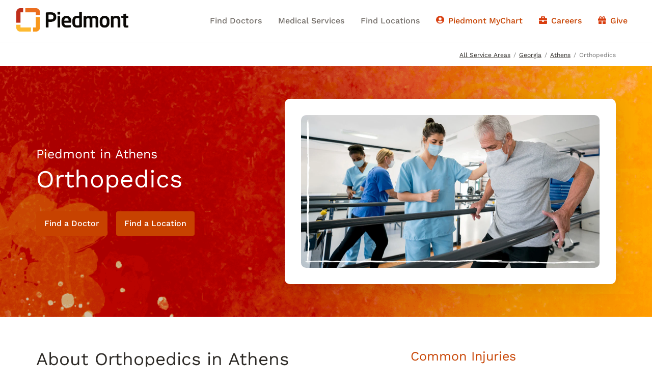

--- FILE ---
content_type: text/html; charset=utf-8
request_url: https://services.piedmont.org/georgia/athens/orthopedics
body_size: 53250
content:
<!doctype html><html id="yext-html" lang="en"><head><meta http-equiv="Content-Type" content="text/html; charset=utf-8"/><meta http-equiv="X-UA-Compatible" content="IE=edge"><link rel="dns-prefetch" href="//www.yext-pixel.com"><link rel="dns-prefetch" href="//a.cdnmktg.com"><link rel="dns-prefetch" href="//a.mktgcdn.com"><link rel="dns-prefetch" href="//dynl.mktgcdn.com"><link rel="dns-prefetch" href="//dynm.mktgcdn.com"><link rel="dns-prefetch" href="//www.google-analytics.com"><meta name="viewport" content="width=device-width, initial-scale=1, maximum-scale=5"><meta name="format-detection" content="telephone=no"><meta name="description" content="Piedmont is a community health system that empowers our patients through seamless access to high-quality care, with locations in Athens, Georgia."><meta name="keywords" content=""><meta property="og:title" content="Orthopedics in Athens, Georgia"><meta property="og:description" content="Piedmont is a community health system that empowers our patients through seamless access to high-quality care, with locations in Athens, Georgia."><meta property="og:image" content="https://services.piedmont.org/"><meta property="og:type" content="website"><meta property="og:url" content="https://services.piedmont.org/georgia/athens/orthopedics"><meta name="twitter:card" content="summary"><link rel="canonical" href="https://services.piedmont.org/georgia/athens/orthopedics" /><title>Orthopedics in Athens, Georgia</title><link rel="shortcut icon" href="../../permanent-b0b701/assets/images/favicon.a79c55e2.ico"><script>window.Yext = (function(Yext){Yext["baseUrl"] = "../../"; return Yext;})(window.Yext || {});</script><script>window.Yext = (function(Yext){Yext["locale"] = "en"; return Yext;})(window.Yext || {});</script><script type="application/json" id="monitoring-data">{"isStaging":false,"siteDomain":"services.piedmont.org","siteId":21071,"soyTemplateName":"serviceEntity.layout"}</script><script>window.yextAnalyticsEnabled=true;window.enableYextAnalytics=window.enableYextAnalytics||function(){window.yextAnalyticsEnabled=true};</script><meta name="geo.placename" content="Athens,Georgia"><meta name="geo.region" content="Georgia"><script nomodule src="../../permanent-b0b701/i18nBundle_en.b7bc9eb7.js" defer></script><script crossorigin="use-credentials" type="module" src="../../permanent-b0b701/i18nBundle_en.0e59a4d7.js"></script><!- webpack-soy-plugin entry="es6/primary/serviceEntity/index" -><script crossorigin="use-credentials" type="module" src="../../permanent-b0b701/node_modules~es6/primary/answers/index~es6/primary/cityList/index~es6/primary/locationEntity/index~e~6fb2671d.308f28bb.js" defer data-webpack-inline></script><script type="text/javascript" id="prima~48ed775c-85657bc7-js">(window.webpackJsonp=window.webpackJsonp||[]).push([[1],{1:function(T,r,i){"use strict";if(i.d(r,"a",function(){return p}),i.d(r,"b",function(){return B}),i.d(r,"c",function(){return m}),i.d(r,"d",function(){return d}),i.d(r,"e",function(){return c}),i.d(r,"f",function(){return g}),i.d(r,"g",function(){return f}),i.d(r,"h",function(){return v}),i.d(r,"i",function(){return o}),i.d(r,"j",function(){return Y}),i.d(r,"k",function(){return S}),i.d(r,"l",function(){return R}),i.d(r,"m",function(){return K}),i.d(r,"n",function(){return z}),i.d(r,"o",function(){return N}),i.d(r,"p",function(){return W}),i.d(r,"q",function(){return F}),i.d(r,"r",function(){return J}),i.d(r,"s",function(){return Q}),i.d(r,"t",function(){return U}),i.d(r,"u",function(){return V}),i.d(r,"v",function(){return G}),i.d(r,"w",function(){return X}),i.d(r,"x",function(){return $}),i.d(r,"B",function(){return Z}),i.d(r,"y",function(){return w}),i.d(r,"z",function(){return q}),i.d(r,"A",function(){return k}),i.d(r,"C",function(){return _}),i.d(r,"D",function(){return tt}),i.d(r,"E",function(){return nt}),i.d(r,"F",function(){return ut}),i.d(r,"G",function(){return st}),i.d(r,"H",function(){return it}),i.d(r,"I",function(){return et}),i.d(r,"J",function(){return rt}),i.d(r,"K",function(){return ot}),i.d(r,"L",function(){return at}),i.d(r,"M",function(){return lt}),i.d(r,"N",function(){return dt}),i.d(r,"O",function(){return ct}),i.d(r,"P",function(){return gt}),i.d(r,"Q",function(){return ft}),i.d(r,"R",function(){return mt}),i.d(r,"S",function(){return vt}),i.d(r,"T",function(){return ht}),i.d(r,"U",function(){return pt}),i.d(r,"V",function(){return Bt}),i.d(r,"W",function(){return yt}),i.d(r,"X",function(){return Et}),i.d(r,"Y",function(){return At}),i.d(r,"Z",function(){return Tt}),i.d(r,"ab",function(){return Lt}),typeof h=="undefined")var h={};function L(n,u,s){var t="";return t+=i18nBundle.msg1726363342938046830(n,u,s),t}function M(n,u,s){var t="";return t+=i18nBundle.msg7638327062810510577(n,u,s),t}function H(n,u,s){var t="";return t+=i18nBundle.msg6304432362546770951(n,u,s),t}function p(n,u,s){var t="";return t+=i18nBundle.msg4707882529250163537(n,u,s),t}function B(n,u,s){var t="";return t+=i18nBundle.msg7192098779461226758(n,u,s),t}function I(n,u,s){var t="";return t+=i18nBundle.msg4623054423382764227(n,u,s),t}function y(n,u,s){var t="";return t+=i18nBundle.msg151910852430519314(n,u,s),t}function b(n,u,s){var t="";return t+=i18nBundle.msg2714925661448410730(n,u,s),t}function j(n,u,s){var t="";return t+=i18nBundle.msg7922989125096435449(n,u,s),t}function E(n,u,s){var t="";return t+=i18nBundle.msg314315645942131479(n,u,s),t}function O(n,u,s){var t="";return t+=i18nBundle.msg8070396816726827304(n,u,s),t}function A(n,u,s){var t="";return t+=i18nBundle.msg791988267498679324(n,u,s),t}function D(n,u,s){var t="";return t+=i18nBundle.msg7659230836774360289(n,u,s),t}function C(n,u,s){var t="";return t+=i18nBundle.msg8116147809961744808(n,u,s),t}function P(n,u,s){var t="";return t+=i18nBundle.msg7535645862736277850(n,u,s),t}function m(n,u,s){var t="";return t+=i18nBundle.msg3730139500618908668(n,u,s),t}function d(n,u,s){var t="";return t+=i18nBundle.msg8739442281958563044(n,u,s),t}function c(n,u,s){var t="";return t+=i18nBundle.msg1830554030016307335(n,u,s),t}function g(n,u,s){var t="";return t+=i18nBundle.msg6950140976689343775(n,u,s),t}function f(n,u,s){var t="";return t+=i18nBundle.msg1433683192825895947(n,u,s),t}function v(n,u,s){var t="";return t+=i18nBundle.msg9176037901730521018(n,u,s),t}function o(n,u,s){var t="";return t+=i18nBundle.msg8798932904948432529(n,u,s),t}function a(n,u,s){var t="";return t+=i18nBundle.msg4164683707696039088(n,u,s),t}function l(n,u,s){var t="";return t+=i18nBundle.msg5224249020259066584(n,u,s),t}function e(n,u,s){var t="";return t+=i18nBundle.msg115930618352415341(n,u,s),t}function x(n,u,s){var t="";return t+=i18nBundle.msg5132762757939099243(n,u,s),t}function Mt(n,u,s){var t="";return t+=i18nBundle.msg8981724482694536509(n,u,s),t}function Ht(n,u,s){var t="";return t+=i18nBundle.msg2226625262738940373(n,u,s),t}function It(n,u,s){var t="";return t+=i18nBundle.msg5028777105388019087(n,u,s),t}function bt(n,u,s){var t="";return t+=i18nBundle.msg5399965515961120951(n,u,s),t}function jt(n,u,s){var t="";return t+=i18nBundle.msg5597510230428693147(n,u,s),t}function Y(n,u,s){var t="";return t+=i18nBundle.msg4391289919356861627(n,u,s),t}function S(n,u,s){var t="";return t+=i18nBundle.msg8302462288761524186(n,u,s),t}function R(n,u,s){var t="";return t+=i18nBundle.msg4163272119298020373(n,u,s),t}function K(n,u,s){var t="";return t+=i18nBundle.msg8193912662253833654(n,u,s),t}function z(n,u,s){var t="";return t+=i18nBundle.msg5098514115800581725(n,u,s),t}function Ot(n,u,s){var t="";return t+=i18nBundle.msg7002469500845398805(n,u,s),t}function Dt(n,u,s){var t="";return t+=i18nBundle.msg2482107679054510701(n,u,s),t}function N(n,u,s){var t="";return t+=i18nBundle.msg9063081952298171751(n,u,s),t}function Pt(n,u,s){var t="";return t+=i18nBundle.msg5866825208773395987(n,u,s),t}function Ct(n,u,s){var t="";return t+=i18nBundle.msg3797318847959153710(n,u,s),t}function W(n,u,s){var t="";return t+=i18nBundle.msg5950895346618553652(n,u,s),t}function xt(n,u,s){var t="";return t+=i18nBundle.msg9034013533087628845(n,u,s),t}function Yt(n,u,s){var t="";return t+=i18nBundle.msg6390538431822662166(n,u,s),t}function St(n,u,s){var t="";return t+=i18nBundle.msg2452501553973337133(n,u,s),t}function Rt(n,u,s){var t="";return t+=i18nBundle.msg1000681287924326933(n,u,s),t}function F(n,u,s){var t="";return t+=i18nBundle.msg2938422419101518319(n,u,s),t}function J(n,u,s){var t="";return t+=i18nBundle.msg7941727184257822922(n,u,s),t}function Q(n,u,s){var t="";return t+=i18nBundle.msg1985092179966731661(n,u,s),t}function U(n,u,s){var t="";return t+=i18nBundle.msg4651255016117941158(n,u,s),t}function V(n,u,s){var t="";return t+=i18nBundle.msg7467514706151913256(n,u,s),t}function G(n,u,s){var t="";return t+=i18nBundle.msg5632687096266177783(n,u,s),t}function X(n,u,s){var t="";return t+=i18nBundle.msg8070396816726827304(n,u,s),t}function $(n,u,s){var t="";return t+=i18nBundle.msg2698673961522546643(n,u,s),t}function Z(n,u,s){var t="";return t+=i18nBundle.msg96963893864775176(n,u,s),t}function w(n,u,s){var t="";return t+=i18nBundle.msg8050087808612352027(n,u,s),t}function q(n,u,s){var t="";return t+=i18nBundle.msg8828277235303377607(n,u,s),t}function k(n,u,s){var t="";return t+=i18nBundle.msg6307084383315366376(n,u,s),t}function _(n,u,s){var t="";return t+=i18nBundle.msg7860418101283165917(n,u,s),t}function Kt(n,u,s){var t="";return t+=i18nBundle.msg7593555694782789615(n,u,s),t}function tt(n,u,s){var t="";return t+=i18nBundle.msg4461870650853986011(n,u,s),t}function nt(n,u,s){var t="";return t+=i18nBundle.msg4628776961570250524(n,u,s),t}function zt(n,u,s){var t="";return t+=i18nBundle.msg9125359362597743257(n,u,s),t}function Nt(n,u,s){var t="";return t+=i18nBundle.msg2714925661448410730(n,u,s),t}function ut(n,u,s){var t="";return t+=i18nBundle.msg5164894135903408405(n,u,s),t}function st(n,u,s){var t="";return t+=i18nBundle.msg633025297264527344(n,u,s),t}function it(n,u,s){var t="";return t+=i18nBundle.msg3806794704086770507(n,u,s),t}function et(n,u,s){var t="";return t+=i18nBundle.msg3919288831277725657(n,u,s),t}function rt(n,u,s){var t="";return t+=i18nBundle.msg2702876234668557656(n,u,s),t}function Wt(n,u,s){var t="";return t+=i18nBundle.msg5529305447205391833(n,u,s),t}function Ft(n,u,s){var t="";return t+=i18nBundle.msg5575320339976101103(n,u,s),t}function Jt(n,u,s){var t="";return t+=i18nBundle.msg749435979294434408(n,u,s),t}function ot(n,u,s){var t="";return t+=i18nBundle.msg7353391633559525757(n,u,s),t}function at(n,u,s){var t="";return t+=i18nBundle.msg2177194222940999235(n,u,s),t}function Qt(n,u,s){var t="";return t+=i18nBundle.msg4640308558251584167(n,u,s),t}function Ut(n,u,s){var t="";return t+=i18nBundle.msg2510527805489094381(n,u,s),t}function Vt(n,u,s){var t="";return t+=i18nBundle.msg202442244688100878(n,u,s),t}function Gt(n,u,s){var t="";return t+=i18nBundle.msg594040666723085573(n,u,s),t}function lt(n,u,s){var t="";return t+=i18nBundle.msg6556772568177944555(n,u,s),t}function Xt(n,u,s){var t="";return t+=i18nBundle.msg6398433642385327932(n,u,s),t}function dt(n,u,s){var t="";return t+=i18nBundle.msg7429303956572021019(n,u,s),t}function ct(n,u,s){var t="";return t+=i18nBundle.msg4425959074279579115(n,u,s),t}function gt(n,u,s){var t="";return t+=i18nBundle.msg114579801111215837(n,u,s),t}function ft(n,u,s){var t="";return t+=i18nBundle.msg7571110135159465275(n,u,s),t}function mt(n,u,s){var t="";return t+=i18nBundle.msg6340560915365485036(n,u,s),t}function vt(n,u,s){var t="";return t+=i18nBundle.msg6074599755612986543(n,u,s),t}function $t(n,u,s){var t="";return t+=i18nBundle.msg3885497195825665706(n,u,s),t}function Zt(n,u,s){var t="";return t+=i18nBundle.msg4452427314943113135(n,u,s),t}function wt(n,u,s){var t="";return t+=i18nBundle.msg7197784962634272272(n,u,s),t}function qt(n,u,s){var t="";return t+=i18nBundle.msg2727676311327450400(n,u,s),t}function kt(n,u,s){var t="";return t+=i18nBundle.msg8766840274158243690(n,u,s),t}function _t(n,u,s){var t="";return t+=i18nBundle.msg4736373042784986500(n,u,s),t}function tn(n,u,s){var t="";return t+=i18nBundle.msg7594312534461596116(n,u,s),t}function nn(n,u,s){var t="";return t+=i18nBundle.msg9082313312747516014(n,u,s),t}function un(n,u,s){var t="";return t+=i18nBundle.msg1275983074547235627(n,u,s),t}function sn(n,u,s){var t="";return t+=i18nBundle.msg858192247408211331(n,u,s),t}function en(n,u,s){var t="";return t+=i18nBundle.msg3706222784708785028(n,u,s),t}function rn(n,u,s){var t="";return t+=i18nBundle.msg5801522709666985530(n,u,s),t}function on(n,u,s){var t="";return t+=i18nBundle.msg7704517751343657086(n,u,s),t}function an(n,u,s){var t="";return t+=i18nBundle.msg5864566895111163965(n,u,s),t}function ln(n,u,s){var t="";return t+=i18nBundle.msg1455984864681421806(n,u,s),t}function dn(n,u,s){var t="";return t+=i18nBundle.msg3357031660050032232(n,u,s),t}function cn(n,u,s){var t="";return t+=i18nBundle.msg2122114947464410227(n,u,s),t}function gn(n,u,s){var t="";return t+=i18nBundle.msg1529556971784840864(n,u,s),t}function fn(n,u,s){var t="";return t+=i18nBundle.msg8667165813845348209(n,u,s),t}function mn(n,u,s){var t="";return t+=i18nBundle.msg1864239452331853478(n,u,s),t}function ht(n,u,s){var t="";return t+=i18nBundle.msg3693699277505444254(n,u,s),t}function pt(n,u,s){var t="";return t+=i18nBundle.msg8082465801605143521(n,u,s),t}function Bt(n,u,s){var t="";return t+=i18nBundle.msg2514787022431565738(n,u,s),t}function yt(n,u,s){var t="";return t+=i18nBundle.msg7143579180750436311(n,u,s),t}function vn(n,u,s){var t="";return t+=i18nBundle.msg3686067195493197934(n,u,s),t}function hn(n,u,s){var t="";return t+=i18nBundle.msg2141973398195643113(n,u,s),t}function pn(n,u,s){var t="";return t+=i18nBundle.msg6018246591673612412(n,u,s),t}function Bn(n,u,s){var t="";return t+=i18nBundle.msg2296994854636737106(n,u,s),t}function yn(n,u,s){var t="";return t+=i18nBundle.msg6932625725153751241(n,u,s),t}function Et(n,u,s){var t="";return t+=i18nBundle.msg2615094933380925163(n,u,s),t}function At(n,u,s){var t="";return t+=i18nBundle.msg2071044062403758943(n,u,s),t}function Tt(n,u,s){var t="";return t+=i18nBundle.msg8765540239151861999(n,u,s),t}function Lt(n,u,s){var t="";return t+=i18nBundle.msg3207050836358092212(n,u,s),t}function En(n,u,s){var t="";return t+=i18nBundle.msg5068227295572142364(n,u,s),t}},20:function(T,r,i){"use strict";i.d(r,"a",function(){return P});var h=i(180),L=i(184),M=i(46),H=i(183),p=i(181),B=i(61),I=i(182),y=i(43),b=i.n(y);class j{constructor({mobileBP:d=767,header:c=document.getElementById("Header"),body:g=document.body,navEl:f=c.querySelector(".Header-mobileWrapper"),menuOverlayEl:v=c.querySelector(".Header-mobileMenu"),menuOpen:o=document.getElementById("js-menu-open"),menuClose:a=document.getElementById("js-menu-close"),menu:l=c.querySelector(".Header-mobileMenu"),menuItems:e=c.querySelectorAll(".Header-linkWrapper a"),mobileBPMatcher:x=window.matchMedia(`(max-width: ${d}px)`)}={}){this.headerEl=c,this.bodyEl=g,this.navEl=f,this.menuOverlayEl=v,this.menuOpenEl=o,this.menuCloseEl=a,this.menuEl=l,this.menuItems=e,this.mobileBPMatcher=x,this.accessibilityHelpersInstance=new p.b,this.initFocusTrap(),this.initListeners(),this.initMobileHeader()}initFocusTrap(){this.focusTrap=b()(this.headerEl,{initialFocus:this.menuOpenEl,onActivate:()=>{this.handleHeaderTabIndexes(0)},onDeactivate:()=>{this.handleHeaderTabIndexes(-1)}})}initListeners(){this.menuOpenEl.addEventListener("click",this.openMobileMenu.bind(this)),this.menuCloseEl.addEventListener("click",this.closeMobileMenu.bind(this)),this.menuOverlayEl.addEventListener("click",d=>{d.target===this.menuOverlayEl&&this.closeMobileMenu()}),document.addEventListener("keydown",d=>{d.keyCode===27&&this.headerEl.classList.contains("is-open")&&this.closeMobileMenu()})}initMobileHeader(){this.handleMobileHeader(),this.mobileBPMatcher.addListener(this.handleMobileHeader.bind(this))}closeMobileMenu(){this.headerEl.classList.remove("is-open"),this.bodyEl.classList.remove("is-hidden"),this.menuEl.classList.add("is-closed"),this.focusTrap.deactivate(),this.menuOpenEl.classList.toggle("is-hidden"),this.menuCloseEl.classList.toggle("is-hidden"),this.accessibilityHelpersInstance.setAriaProp(this.navEl,"hidden",!0),this.accessibilityHelpersInstance.setAriaProp(this.menuOpenEl,"hidden",!1),this.accessibilityHelpersInstance.setAriaProp(this.menuCloseEl,"hidden",!0),this.accessibilityHelpersInstance.setAriaProp(this.menuOverlayEl,"expanded",!1),this.accessibilityHelpersInstance.setAriaProp(this.menuOverlayEl,"hidden",!0)}enableMobileHeader(){this.handleHeaderTabIndexes(-1),this.accessibilityHelpersInstance.setAriaProp(this.navEl,"hidden",!0)}handleHeaderTabIndexes(d){this.accessibilityHelpersInstance.setTabIndex(this.menuItems,d),this.accessibilityHelpersInstance.setTabIndex(this.menuOverlayEl,d)}handleMobileHeader(){this.mobileBPMatcher.matches?this.enableMobileHeader():(this.resetMobileHeader(),this.menuOpenEl.classList.remove("is-hidden"),this.menuCloseEl.classList.contains("is-hidden")||this.menuCloseEl.classList.add("is-hidden"))}openMobileMenu(){this.headerEl.classList.add("is-open"),this.bodyEl.classList.add("is-hidden"),this.menuEl.classList.remove("is-closed"),this.menuOpenEl.classList.toggle("is-hidden"),this.menuCloseEl.classList.toggle("is-hidden"),this.focusTrap.activate(),this.accessibilityHelpersInstance.setAriaProp(this.navEl,"hidden",!1),this.accessibilityHelpersInstance.setAriaProp(this.menuOpenEl,"hidden",!0),this.accessibilityHelpersInstance.setAriaProp(this.menuCloseEl,"hidden",!1),this.accessibilityHelpersInstance.setAriaProp(this.menuOverlayEl,"expanded",!0),this.accessibilityHelpersInstance.setAriaProp(this.menuOverlayEl,"hidden",!1)}resetMobileHeader(){this.closeMobileMenu(),this.handleHeaderTabIndexes(0),this.accessibilityHelpersInstance.setAriaProp(this.navEl,"hidden",!1)}}function E(m,d){m.classList.toggle("is-expanded"),d.classList.toggle("is-toggled")}class O{constructor({colToggles:d=document.querySelectorAll(".js-footer-toggle")}={}){this.colToggles=d,this.colToggles.forEach(c=>{const g=document.getElementById(c.dataset.list),f=document.getElementById(c.dataset.icon);g&&f&&c.addEventListener("click",E.bind(null,g,f))})}}class A{static run(d){document.querySelectorAll(`${d?`${d} `:""}[data-adr-val]`).forEach(g=>{g.addEventListener("click",()=>{const f="mai",v="lto:",o=window.atob(g.dataset.adrVal);window.location.href=`${f}${v}${o}`})})}}var D=i(23),C=i(91);class P{static init(){Object(h.a)(Object(D.c)()),Object(M.a)(()=>{const d=new j,c=new O;A.run(),Object(I.a)(),window.svg4everybody(),H.a.wcagify(),(window.location.href.includes("yextpages")||window.location.href.includes("localhost"))&&p.a.checkAltTags(),window.enableYextAnalytics=()=>{window.yextAnalyticsEnabled=!0,window.enableYextAnalytics=()=>{};const g=new L.a;B.a.isEnabled()&&i.e(9).then(i.bind(null,196)).then(({AnalyticsDebugger:f})=>{window.Debugger=new f(g)})},(window.yextAnalyticsEnabled||B.a.isEnabled())&&window.enableYextAnalytics()})}}},23:function(T,r,i){"use strict";if(i.d(r,"a",function(){return y}),i.d(r,"b",function(){return E}),i.d(r,"c",function(){return g}),i.d(r,"d",function(){return f}),typeof h=="undefined")var h={};function L(o,a,l){var e="";return e+="https://0kug74ckj8.execute-api.us-east-1.amazonaws.com/prod/v1/404.gif",e}function M(o,a,l){var e="";return e+="https://ohxshxp972.execute-api.us-east-1.amazonaws.com/dev/v1/404.gif",e}function H(o,a,l){var e="";return e+="https://corsair.yextpages.net/proxy",e}function p(o,a,l){var e="";return e+="https://lyvewmuo4h.execute-api.us-east-1.amazonaws.com/prod/submit",e}function B(o,a,l){var e="";return e+="https://7b708veubj.execute-api.us-east-1.amazonaws.com/dev/submit",e}function I(o,a,l){var e="";return e+="https://doxta90bkl.execute-api.us-east-1.amazonaws.com/prod/v1",e}function y(o,a,l){var e="";return e+="gme-yextinc",e}function b(o,a,l){var e="";return e+="bxNEoKKmzVSORkUQGwRxLbtis4Wwokdg",e}function j(o,a,l){var e="";return e+="ApYPB8G-KZ_b2M0E8gi5PqOJDnJ2a7JXSOIHSzrYtJcX2AfyvQmgwFNSxPkAOhWm",e}function E(o,a,l){var e="";return e}function O(o,a,l){var e="";return e+=A({},a,l),e}function A(o,a,l){var e="";return e+="pk.eyJ1IjoieWV4dCIsImEiOiJqNzVybUhnIn0.hTOO5A1yqfpN42-_z_GuLw",e}function D(o,a,l){var e="";return e+="Fmjtd%7Cluu829urnh%2Cbn%3Do5-9w1ghy",e}function C(o,a,l){var e="";return e+="https://htaw9xvxtl.execute-api.us-east-1.amazonaws.com/prod/",e}function P(o,a,l){var e="";return e+="https://27mw00g4b4.execute-api.us-east-1.amazonaws.com/dev/",e}function m(o,a,l){var e="";return e+="6Le1SKAUAAAAAO2ddWR0hYkGPWHBmNRkOny94F33",e}function d(o,a,l){var e="";return e+="6LcogJwUAAAAAM58kSdypvoCLlAr-1aTNNZ6jdQF",e}function c(o,a,l){var e="";return e+="6LfXQKIUAAAAALhkxawXWk7f-8zfBWeiOi_bA-Cu",e}function g(o,a,l){var e="";return e+="https://c2aa9e4b33324a6189d67c785eea56d4@constable.yextpages.net/114090",e}function f(o,a,l){var e="";return e+="https://13d7b1cf5db9462a8a6121dfd4d032c5@sentry.io/751790",e}function v(o,a,l){var e="";return e+="KXQcwoj2Zb8ymDzKgVgbIaDE5iAE_TAj",e}},35:function(T,r){}}]);</script><style id="index-105f54df-css">@font-face{font-family:"Work Sans";src:url(../../permanent-b0b701/assets/fonts/WorkSans-Light.19e0ffa2.ttf) format("truetype");font-weight:300;font-style:normal;font-display:swap}@font-face{font-family:"Work Sans";src:url(../../permanent-b0b701/assets/fonts/WorkSans-Regular.e1ad7616.ttf) format("truetype");font-weight:400;font-style:normal;font-display:swap}@font-face{font-family:"Work Sans";src:url(../../permanent-b0b701/assets/fonts/WorkSans-Medium.1a362f77.ttf) format("truetype");font-weight:500;font-style:normal;font-display:swap}@font-face{font-family:"Work Sans";src:url(../../permanent-b0b701/assets/fonts/WorkSans-Bold.9f5321e9.ttf) format("truetype");font-weight:700;font-style:normal;font-display:swap}@font-face{font-family:"Roboto";src:url(../../permanent-b0b701/assets/fonts/Roboto-Regular.755dd4f3.woff) format("woff");src:url(../../permanent-b0b701/assets/fonts/Roboto-Regular.64cfb66c.woff2) format("woff2");font-weight:400;font-style:normal;font-display:swap}@font-face{font-family:"Roboto";src:url(../../permanent-b0b701/assets/fonts/Roboto-Bold.de0cae95.woff) format("woff");src:url(../../permanent-b0b701/assets/fonts/Roboto-Bold.92fbd4e9.woff2) format("woff2");font-weight:700;font-style:normal;font-display:swap}@font-face{font-family:"Roboto";src:url(../../permanent-b0b701/assets/fonts/Roboto-Medium.ec86efbf.woff) format("woff");src:url(../../permanent-b0b701/assets/fonts/Roboto-Medium.1d3bced8.woff2) format("woff2");font-weight:500;font-style:normal;font-display:swap}.List{list-style-type:disc;display:block;padding-left:1.25rem;margin-top:1.5em;margin-bottom:1.5em}.List-item{display:list-item}.l-row{display:-webkit-box;display:-ms-flexbox;display:flex;margin-left:-1rem;margin-right:-1rem}@media (min-width: 48rem){.l-row{margin-left:-1rem;margin-right:-1rem}}@media (min-width: 62rem){.l-row{margin-left:-1rem;margin-right:-1rem}}@media (min-width: 75rem){.l-row{margin-left:-1rem;margin-right:-1rem}}@media (max-width: 47.9375rem){.l-row{-webkit-box-orient:vertical;-webkit-box-direction:normal;-ms-flex-direction:column;flex-direction:column}}@media (min-width: 48rem){.l-row{-ms-flex-wrap:wrap;flex-wrap:wrap}}.l-row-separator{border-bottom:solid .0625rem #222}.l-row-vertical-margin-top{margin-top:2rem}.l-row-vertical-margin-top-sm{margin-top:1rem}.l-row-vertical-margin-bottom{margin-bottom:2rem}.l-row-vertical-margin-bottom-sm{margin-bottom:1rem}@media (min-width: 75rem){.l-col-lg-1-up{width:8.3333333333%;padding-left:1rem;padding-right:1rem}}@media (min-width: 75rem)and (min-width: 48rem)and (max-width: 61.9375rem){.l-col-lg-1-up{padding-left:1rem;padding-right:1rem}}@media (min-width: 75rem)and (min-width: 62rem)and (max-width: 74.9375rem){.l-col-lg-1-up{padding-left:1rem;padding-right:1rem}}@media (min-width: 75rem)and (min-width: 75rem){.l-col-lg-1-up{padding-left:1rem;padding-right:1rem}}@media (min-width: 62rem){.l-col-md-1-up{width:8.3333333333%;padding-left:1rem;padding-right:1rem}}@media (min-width: 62rem)and (min-width: 48rem)and (max-width: 61.9375rem){.l-col-md-1-up{padding-left:1rem;padding-right:1rem}}@media (min-width: 62rem)and (min-width: 62rem)and (max-width: 74.9375rem){.l-col-md-1-up{padding-left:1rem;padding-right:1rem}}@media (min-width: 62rem)and (min-width: 75rem){.l-col-md-1-up{padding-left:1rem;padding-right:1rem}}@media (min-width: 48rem){.l-col-sm-1-up{width:8.3333333333%;padding-left:1rem;padding-right:1rem}}@media (min-width: 48rem)and (min-width: 48rem)and (max-width: 61.9375rem){.l-col-sm-1-up{padding-left:1rem;padding-right:1rem}}@media (min-width: 48rem)and (min-width: 62rem)and (max-width: 74.9375rem){.l-col-sm-1-up{padding-left:1rem;padding-right:1rem}}@media (min-width: 48rem)and (min-width: 75rem){.l-col-sm-1-up{padding-left:1rem;padding-right:1rem}}@media (max-width: 74.9375rem){.l-col-md-1-down{width:8.3333333333%;padding-left:1rem;padding-right:1rem}}@media (max-width: 74.9375rem)and (min-width: 48rem)and (max-width: 61.9375rem){.l-col-md-1-down{padding-left:1rem;padding-right:1rem}}@media (max-width: 74.9375rem)and (min-width: 62rem)and (max-width: 74.9375rem){.l-col-md-1-down{padding-left:1rem;padding-right:1rem}}@media (max-width: 74.9375rem)and (min-width: 75rem){.l-col-md-1-down{padding-left:1rem;padding-right:1rem}}@media (max-width: 61.9375rem){.l-col-sm-1-down{width:8.3333333333%;padding-left:1rem;padding-right:1rem}}@media (max-width: 61.9375rem)and (min-width: 48rem)and (max-width: 61.9375rem){.l-col-sm-1-down{padding-left:1rem;padding-right:1rem}}@media (max-width: 61.9375rem)and (min-width: 62rem)and (max-width: 74.9375rem){.l-col-sm-1-down{padding-left:1rem;padding-right:1rem}}@media (max-width: 61.9375rem)and (min-width: 75rem){.l-col-sm-1-down{padding-left:1rem;padding-right:1rem}}@media (max-width: 47.9375rem){.l-col-xs-1-down{width:8.3333333333%;padding-left:1rem;padding-right:1rem}}@media (max-width: 47.9375rem)and (min-width: 48rem)and (max-width: 61.9375rem){.l-col-xs-1-down{padding-left:1rem;padding-right:1rem}}@media (max-width: 47.9375rem)and (min-width: 62rem)and (max-width: 74.9375rem){.l-col-xs-1-down{padding-left:1rem;padding-right:1rem}}@media (max-width: 47.9375rem)and (min-width: 75rem){.l-col-xs-1-down{padding-left:1rem;padding-right:1rem}}@media (min-width: 75rem){.l-col-lg-2-up{width:16.6666666667%;padding-left:1rem;padding-right:1rem}}@media (min-width: 75rem)and (min-width: 48rem)and (max-width: 61.9375rem){.l-col-lg-2-up{padding-left:1rem;padding-right:1rem}}@media (min-width: 75rem)and (min-width: 62rem)and (max-width: 74.9375rem){.l-col-lg-2-up{padding-left:1rem;padding-right:1rem}}@media (min-width: 75rem)and (min-width: 75rem){.l-col-lg-2-up{padding-left:1rem;padding-right:1rem}}@media (min-width: 62rem){.l-col-md-2-up{width:16.6666666667%;padding-left:1rem;padding-right:1rem}}@media (min-width: 62rem)and (min-width: 48rem)and (max-width: 61.9375rem){.l-col-md-2-up{padding-left:1rem;padding-right:1rem}}@media (min-width: 62rem)and (min-width: 62rem)and (max-width: 74.9375rem){.l-col-md-2-up{padding-left:1rem;padding-right:1rem}}@media (min-width: 62rem)and (min-width: 75rem){.l-col-md-2-up{padding-left:1rem;padding-right:1rem}}@media (min-width: 48rem){.l-col-sm-2-up{width:16.6666666667%;padding-left:1rem;padding-right:1rem}}@media (min-width: 48rem)and (min-width: 48rem)and (max-width: 61.9375rem){.l-col-sm-2-up{padding-left:1rem;padding-right:1rem}}@media (min-width: 48rem)and (min-width: 62rem)and (max-width: 74.9375rem){.l-col-sm-2-up{padding-left:1rem;padding-right:1rem}}@media (min-width: 48rem)and (min-width: 75rem){.l-col-sm-2-up{padding-left:1rem;padding-right:1rem}}@media (max-width: 74.9375rem){.l-col-md-2-down{width:16.6666666667%;padding-left:1rem;padding-right:1rem}}@media (max-width: 74.9375rem)and (min-width: 48rem)and (max-width: 61.9375rem){.l-col-md-2-down{padding-left:1rem;padding-right:1rem}}@media (max-width: 74.9375rem)and (min-width: 62rem)and (max-width: 74.9375rem){.l-col-md-2-down{padding-left:1rem;padding-right:1rem}}@media (max-width: 74.9375rem)and (min-width: 75rem){.l-col-md-2-down{padding-left:1rem;padding-right:1rem}}@media (max-width: 61.9375rem){.l-col-sm-2-down{width:16.6666666667%;padding-left:1rem;padding-right:1rem}}@media (max-width: 61.9375rem)and (min-width: 48rem)and (max-width: 61.9375rem){.l-col-sm-2-down{padding-left:1rem;padding-right:1rem}}@media (max-width: 61.9375rem)and (min-width: 62rem)and (max-width: 74.9375rem){.l-col-sm-2-down{padding-left:1rem;padding-right:1rem}}@media (max-width: 61.9375rem)and (min-width: 75rem){.l-col-sm-2-down{padding-left:1rem;padding-right:1rem}}@media (max-width: 47.9375rem){.l-col-xs-2-down{width:16.6666666667%;padding-left:1rem;padding-right:1rem}}@media (max-width: 47.9375rem)and (min-width: 48rem)and (max-width: 61.9375rem){.l-col-xs-2-down{padding-left:1rem;padding-right:1rem}}@media (max-width: 47.9375rem)and (min-width: 62rem)and (max-width: 74.9375rem){.l-col-xs-2-down{padding-left:1rem;padding-right:1rem}}@media (max-width: 47.9375rem)and (min-width: 75rem){.l-col-xs-2-down{padding-left:1rem;padding-right:1rem}}@media (min-width: 75rem){.l-col-lg-3-up{width:25%;padding-left:1rem;padding-right:1rem}}@media (min-width: 75rem)and (min-width: 48rem)and (max-width: 61.9375rem){.l-col-lg-3-up{padding-left:1rem;padding-right:1rem}}@media (min-width: 75rem)and (min-width: 62rem)and (max-width: 74.9375rem){.l-col-lg-3-up{padding-left:1rem;padding-right:1rem}}@media (min-width: 75rem)and (min-width: 75rem){.l-col-lg-3-up{padding-left:1rem;padding-right:1rem}}@media (min-width: 62rem){.l-col-md-3-up{width:25%;padding-left:1rem;padding-right:1rem}}@media (min-width: 62rem)and (min-width: 48rem)and (max-width: 61.9375rem){.l-col-md-3-up{padding-left:1rem;padding-right:1rem}}@media (min-width: 62rem)and (min-width: 62rem)and (max-width: 74.9375rem){.l-col-md-3-up{padding-left:1rem;padding-right:1rem}}@media (min-width: 62rem)and (min-width: 75rem){.l-col-md-3-up{padding-left:1rem;padding-right:1rem}}@media (min-width: 48rem){.l-col-sm-3-up{width:25%;padding-left:1rem;padding-right:1rem}}@media (min-width: 48rem)and (min-width: 48rem)and (max-width: 61.9375rem){.l-col-sm-3-up{padding-left:1rem;padding-right:1rem}}@media (min-width: 48rem)and (min-width: 62rem)and (max-width: 74.9375rem){.l-col-sm-3-up{padding-left:1rem;padding-right:1rem}}@media (min-width: 48rem)and (min-width: 75rem){.l-col-sm-3-up{padding-left:1rem;padding-right:1rem}}@media (max-width: 74.9375rem){.l-col-md-3-down{width:25%;padding-left:1rem;padding-right:1rem}}@media (max-width: 74.9375rem)and (min-width: 48rem)and (max-width: 61.9375rem){.l-col-md-3-down{padding-left:1rem;padding-right:1rem}}@media (max-width: 74.9375rem)and (min-width: 62rem)and (max-width: 74.9375rem){.l-col-md-3-down{padding-left:1rem;padding-right:1rem}}@media (max-width: 74.9375rem)and (min-width: 75rem){.l-col-md-3-down{padding-left:1rem;padding-right:1rem}}@media (max-width: 61.9375rem){.l-col-sm-3-down{width:25%;padding-left:1rem;padding-right:1rem}}@media (max-width: 61.9375rem)and (min-width: 48rem)and (max-width: 61.9375rem){.l-col-sm-3-down{padding-left:1rem;padding-right:1rem}}@media (max-width: 61.9375rem)and (min-width: 62rem)and (max-width: 74.9375rem){.l-col-sm-3-down{padding-left:1rem;padding-right:1rem}}@media (max-width: 61.9375rem)and (min-width: 75rem){.l-col-sm-3-down{padding-left:1rem;padding-right:1rem}}@media (max-width: 47.9375rem){.l-col-xs-3-down{width:25%;padding-left:1rem;padding-right:1rem}}@media (max-width: 47.9375rem)and (min-width: 48rem)and (max-width: 61.9375rem){.l-col-xs-3-down{padding-left:1rem;padding-right:1rem}}@media (max-width: 47.9375rem)and (min-width: 62rem)and (max-width: 74.9375rem){.l-col-xs-3-down{padding-left:1rem;padding-right:1rem}}@media (max-width: 47.9375rem)and (min-width: 75rem){.l-col-xs-3-down{padding-left:1rem;padding-right:1rem}}@media (min-width: 75rem){.l-col-lg-4-up{width:33.3333333333%;padding-left:1rem;padding-right:1rem}}@media (min-width: 75rem)and (min-width: 48rem)and (max-width: 61.9375rem){.l-col-lg-4-up{padding-left:1rem;padding-right:1rem}}@media (min-width: 75rem)and (min-width: 62rem)and (max-width: 74.9375rem){.l-col-lg-4-up{padding-left:1rem;padding-right:1rem}}@media (min-width: 75rem)and (min-width: 75rem){.l-col-lg-4-up{padding-left:1rem;padding-right:1rem}}@media (min-width: 62rem){.l-col-md-4-up{width:33.3333333333%;padding-left:1rem;padding-right:1rem}}@media (min-width: 62rem)and (min-width: 48rem)and (max-width: 61.9375rem){.l-col-md-4-up{padding-left:1rem;padding-right:1rem}}@media (min-width: 62rem)and (min-width: 62rem)and (max-width: 74.9375rem){.l-col-md-4-up{padding-left:1rem;padding-right:1rem}}@media (min-width: 62rem)and (min-width: 75rem){.l-col-md-4-up{padding-left:1rem;padding-right:1rem}}@media (min-width: 48rem){.l-col-sm-4-up{width:33.3333333333%;padding-left:1rem;padding-right:1rem}}@media (min-width: 48rem)and (min-width: 48rem)and (max-width: 61.9375rem){.l-col-sm-4-up{padding-left:1rem;padding-right:1rem}}@media (min-width: 48rem)and (min-width: 62rem)and (max-width: 74.9375rem){.l-col-sm-4-up{padding-left:1rem;padding-right:1rem}}@media (min-width: 48rem)and (min-width: 75rem){.l-col-sm-4-up{padding-left:1rem;padding-right:1rem}}@media (max-width: 74.9375rem){.l-col-md-4-down{width:33.3333333333%;padding-left:1rem;padding-right:1rem}}@media (max-width: 74.9375rem)and (min-width: 48rem)and (max-width: 61.9375rem){.l-col-md-4-down{padding-left:1rem;padding-right:1rem}}@media (max-width: 74.9375rem)and (min-width: 62rem)and (max-width: 74.9375rem){.l-col-md-4-down{padding-left:1rem;padding-right:1rem}}@media (max-width: 74.9375rem)and (min-width: 75rem){.l-col-md-4-down{padding-left:1rem;padding-right:1rem}}@media (max-width: 61.9375rem){.l-col-sm-4-down{width:33.3333333333%;padding-left:1rem;padding-right:1rem}}@media (max-width: 61.9375rem)and (min-width: 48rem)and (max-width: 61.9375rem){.l-col-sm-4-down{padding-left:1rem;padding-right:1rem}}@media (max-width: 61.9375rem)and (min-width: 62rem)and (max-width: 74.9375rem){.l-col-sm-4-down{padding-left:1rem;padding-right:1rem}}@media (max-width: 61.9375rem)and (min-width: 75rem){.l-col-sm-4-down{padding-left:1rem;padding-right:1rem}}@media (max-width: 47.9375rem){.l-col-xs-4-down{width:33.3333333333%;padding-left:1rem;padding-right:1rem}}@media (max-width: 47.9375rem)and (min-width: 48rem)and (max-width: 61.9375rem){.l-col-xs-4-down{padding-left:1rem;padding-right:1rem}}@media (max-width: 47.9375rem)and (min-width: 62rem)and (max-width: 74.9375rem){.l-col-xs-4-down{padding-left:1rem;padding-right:1rem}}@media (max-width: 47.9375rem)and (min-width: 75rem){.l-col-xs-4-down{padding-left:1rem;padding-right:1rem}}@media (min-width: 75rem){.l-col-lg-5-up{width:41.6666666667%;padding-left:1rem;padding-right:1rem}}@media (min-width: 75rem)and (min-width: 48rem)and (max-width: 61.9375rem){.l-col-lg-5-up{padding-left:1rem;padding-right:1rem}}@media (min-width: 75rem)and (min-width: 62rem)and (max-width: 74.9375rem){.l-col-lg-5-up{padding-left:1rem;padding-right:1rem}}@media (min-width: 75rem)and (min-width: 75rem){.l-col-lg-5-up{padding-left:1rem;padding-right:1rem}}@media (min-width: 62rem){.l-col-md-5-up{width:41.6666666667%;padding-left:1rem;padding-right:1rem}}@media (min-width: 62rem)and (min-width: 48rem)and (max-width: 61.9375rem){.l-col-md-5-up{padding-left:1rem;padding-right:1rem}}@media (min-width: 62rem)and (min-width: 62rem)and (max-width: 74.9375rem){.l-col-md-5-up{padding-left:1rem;padding-right:1rem}}@media (min-width: 62rem)and (min-width: 75rem){.l-col-md-5-up{padding-left:1rem;padding-right:1rem}}@media (min-width: 48rem){.l-col-sm-5-up{width:41.6666666667%;padding-left:1rem;padding-right:1rem}}@media (min-width: 48rem)and (min-width: 48rem)and (max-width: 61.9375rem){.l-col-sm-5-up{padding-left:1rem;padding-right:1rem}}@media (min-width: 48rem)and (min-width: 62rem)and (max-width: 74.9375rem){.l-col-sm-5-up{padding-left:1rem;padding-right:1rem}}@media (min-width: 48rem)and (min-width: 75rem){.l-col-sm-5-up{padding-left:1rem;padding-right:1rem}}@media (max-width: 74.9375rem){.l-col-md-5-down{width:41.6666666667%;padding-left:1rem;padding-right:1rem}}@media (max-width: 74.9375rem)and (min-width: 48rem)and (max-width: 61.9375rem){.l-col-md-5-down{padding-left:1rem;padding-right:1rem}}@media (max-width: 74.9375rem)and (min-width: 62rem)and (max-width: 74.9375rem){.l-col-md-5-down{padding-left:1rem;padding-right:1rem}}@media (max-width: 74.9375rem)and (min-width: 75rem){.l-col-md-5-down{padding-left:1rem;padding-right:1rem}}@media (max-width: 61.9375rem){.l-col-sm-5-down{width:41.6666666667%;padding-left:1rem;padding-right:1rem}}@media (max-width: 61.9375rem)and (min-width: 48rem)and (max-width: 61.9375rem){.l-col-sm-5-down{padding-left:1rem;padding-right:1rem}}@media (max-width: 61.9375rem)and (min-width: 62rem)and (max-width: 74.9375rem){.l-col-sm-5-down{padding-left:1rem;padding-right:1rem}}@media (max-width: 61.9375rem)and (min-width: 75rem){.l-col-sm-5-down{padding-left:1rem;padding-right:1rem}}@media (max-width: 47.9375rem){.l-col-xs-5-down{width:41.6666666667%;padding-left:1rem;padding-right:1rem}}@media (max-width: 47.9375rem)and (min-width: 48rem)and (max-width: 61.9375rem){.l-col-xs-5-down{padding-left:1rem;padding-right:1rem}}@media (max-width: 47.9375rem)and (min-width: 62rem)and (max-width: 74.9375rem){.l-col-xs-5-down{padding-left:1rem;padding-right:1rem}}@media (max-width: 47.9375rem)and (min-width: 75rem){.l-col-xs-5-down{padding-left:1rem;padding-right:1rem}}@media (min-width: 75rem){.l-col-lg-6-up{width:50%;padding-left:1rem;padding-right:1rem}}@media (min-width: 75rem)and (min-width: 48rem)and (max-width: 61.9375rem){.l-col-lg-6-up{padding-left:1rem;padding-right:1rem}}@media (min-width: 75rem)and (min-width: 62rem)and (max-width: 74.9375rem){.l-col-lg-6-up{padding-left:1rem;padding-right:1rem}}@media (min-width: 75rem)and (min-width: 75rem){.l-col-lg-6-up{padding-left:1rem;padding-right:1rem}}@media (min-width: 62rem){.l-col-md-6-up{width:50%;padding-left:1rem;padding-right:1rem}}@media (min-width: 62rem)and (min-width: 48rem)and (max-width: 61.9375rem){.l-col-md-6-up{padding-left:1rem;padding-right:1rem}}@media (min-width: 62rem)and (min-width: 62rem)and (max-width: 74.9375rem){.l-col-md-6-up{padding-left:1rem;padding-right:1rem}}@media (min-width: 62rem)and (min-width: 75rem){.l-col-md-6-up{padding-left:1rem;padding-right:1rem}}@media (min-width: 48rem){.l-col-sm-6-up{width:50%;padding-left:1rem;padding-right:1rem}}@media (min-width: 48rem)and (min-width: 48rem)and (max-width: 61.9375rem){.l-col-sm-6-up{padding-left:1rem;padding-right:1rem}}@media (min-width: 48rem)and (min-width: 62rem)and (max-width: 74.9375rem){.l-col-sm-6-up{padding-left:1rem;padding-right:1rem}}@media (min-width: 48rem)and (min-width: 75rem){.l-col-sm-6-up{padding-left:1rem;padding-right:1rem}}@media (max-width: 74.9375rem){.l-col-md-6-down{width:50%;padding-left:1rem;padding-right:1rem}}@media (max-width: 74.9375rem)and (min-width: 48rem)and (max-width: 61.9375rem){.l-col-md-6-down{padding-left:1rem;padding-right:1rem}}@media (max-width: 74.9375rem)and (min-width: 62rem)and (max-width: 74.9375rem){.l-col-md-6-down{padding-left:1rem;padding-right:1rem}}@media (max-width: 74.9375rem)and (min-width: 75rem){.l-col-md-6-down{padding-left:1rem;padding-right:1rem}}@media (max-width: 61.9375rem){.l-col-sm-6-down{width:50%;padding-left:1rem;padding-right:1rem}}@media (max-width: 61.9375rem)and (min-width: 48rem)and (max-width: 61.9375rem){.l-col-sm-6-down{padding-left:1rem;padding-right:1rem}}@media (max-width: 61.9375rem)and (min-width: 62rem)and (max-width: 74.9375rem){.l-col-sm-6-down{padding-left:1rem;padding-right:1rem}}@media (max-width: 61.9375rem)and (min-width: 75rem){.l-col-sm-6-down{padding-left:1rem;padding-right:1rem}}@media (max-width: 47.9375rem){.l-col-xs-6-down{width:50%;padding-left:1rem;padding-right:1rem}}@media (max-width: 47.9375rem)and (min-width: 48rem)and (max-width: 61.9375rem){.l-col-xs-6-down{padding-left:1rem;padding-right:1rem}}@media (max-width: 47.9375rem)and (min-width: 62rem)and (max-width: 74.9375rem){.l-col-xs-6-down{padding-left:1rem;padding-right:1rem}}@media (max-width: 47.9375rem)and (min-width: 75rem){.l-col-xs-6-down{padding-left:1rem;padding-right:1rem}}@media (min-width: 75rem){.l-col-lg-7-up{width:58.3333333333%;padding-left:1rem;padding-right:1rem}}@media (min-width: 75rem)and (min-width: 48rem)and (max-width: 61.9375rem){.l-col-lg-7-up{padding-left:1rem;padding-right:1rem}}@media (min-width: 75rem)and (min-width: 62rem)and (max-width: 74.9375rem){.l-col-lg-7-up{padding-left:1rem;padding-right:1rem}}@media (min-width: 75rem)and (min-width: 75rem){.l-col-lg-7-up{padding-left:1rem;padding-right:1rem}}@media (min-width: 62rem){.l-col-md-7-up{width:58.3333333333%;padding-left:1rem;padding-right:1rem}}@media (min-width: 62rem)and (min-width: 48rem)and (max-width: 61.9375rem){.l-col-md-7-up{padding-left:1rem;padding-right:1rem}}@media (min-width: 62rem)and (min-width: 62rem)and (max-width: 74.9375rem){.l-col-md-7-up{padding-left:1rem;padding-right:1rem}}@media (min-width: 62rem)and (min-width: 75rem){.l-col-md-7-up{padding-left:1rem;padding-right:1rem}}@media (min-width: 48rem){.l-col-sm-7-up{width:58.3333333333%;padding-left:1rem;padding-right:1rem}}@media (min-width: 48rem)and (min-width: 48rem)and (max-width: 61.9375rem){.l-col-sm-7-up{padding-left:1rem;padding-right:1rem}}@media (min-width: 48rem)and (min-width: 62rem)and (max-width: 74.9375rem){.l-col-sm-7-up{padding-left:1rem;padding-right:1rem}}@media (min-width: 48rem)and (min-width: 75rem){.l-col-sm-7-up{padding-left:1rem;padding-right:1rem}}@media (max-width: 74.9375rem){.l-col-md-7-down{width:58.3333333333%;padding-left:1rem;padding-right:1rem}}@media (max-width: 74.9375rem)and (min-width: 48rem)and (max-width: 61.9375rem){.l-col-md-7-down{padding-left:1rem;padding-right:1rem}}@media (max-width: 74.9375rem)and (min-width: 62rem)and (max-width: 74.9375rem){.l-col-md-7-down{padding-left:1rem;padding-right:1rem}}@media (max-width: 74.9375rem)and (min-width: 75rem){.l-col-md-7-down{padding-left:1rem;padding-right:1rem}}@media (max-width: 61.9375rem){.l-col-sm-7-down{width:58.3333333333%;padding-left:1rem;padding-right:1rem}}@media (max-width: 61.9375rem)and (min-width: 48rem)and (max-width: 61.9375rem){.l-col-sm-7-down{padding-left:1rem;padding-right:1rem}}@media (max-width: 61.9375rem)and (min-width: 62rem)and (max-width: 74.9375rem){.l-col-sm-7-down{padding-left:1rem;padding-right:1rem}}@media (max-width: 61.9375rem)and (min-width: 75rem){.l-col-sm-7-down{padding-left:1rem;padding-right:1rem}}@media (max-width: 47.9375rem){.l-col-xs-7-down{width:58.3333333333%;padding-left:1rem;padding-right:1rem}}@media (max-width: 47.9375rem)and (min-width: 48rem)and (max-width: 61.9375rem){.l-col-xs-7-down{padding-left:1rem;padding-right:1rem}}@media (max-width: 47.9375rem)and (min-width: 62rem)and (max-width: 74.9375rem){.l-col-xs-7-down{padding-left:1rem;padding-right:1rem}}@media (max-width: 47.9375rem)and (min-width: 75rem){.l-col-xs-7-down{padding-left:1rem;padding-right:1rem}}@media (min-width: 75rem){.l-col-lg-8-up{width:66.6666666667%;padding-left:1rem;padding-right:1rem}}@media (min-width: 75rem)and (min-width: 48rem)and (max-width: 61.9375rem){.l-col-lg-8-up{padding-left:1rem;padding-right:1rem}}@media (min-width: 75rem)and (min-width: 62rem)and (max-width: 74.9375rem){.l-col-lg-8-up{padding-left:1rem;padding-right:1rem}}@media (min-width: 75rem)and (min-width: 75rem){.l-col-lg-8-up{padding-left:1rem;padding-right:1rem}}@media (min-width: 62rem){.l-col-md-8-up{width:66.6666666667%;padding-left:1rem;padding-right:1rem}}@media (min-width: 62rem)and (min-width: 48rem)and (max-width: 61.9375rem){.l-col-md-8-up{padding-left:1rem;padding-right:1rem}}@media (min-width: 62rem)and (min-width: 62rem)and (max-width: 74.9375rem){.l-col-md-8-up{padding-left:1rem;padding-right:1rem}}@media (min-width: 62rem)and (min-width: 75rem){.l-col-md-8-up{padding-left:1rem;padding-right:1rem}}@media (min-width: 48rem){.l-col-sm-8-up{width:66.6666666667%;padding-left:1rem;padding-right:1rem}}@media (min-width: 48rem)and (min-width: 48rem)and (max-width: 61.9375rem){.l-col-sm-8-up{padding-left:1rem;padding-right:1rem}}@media (min-width: 48rem)and (min-width: 62rem)and (max-width: 74.9375rem){.l-col-sm-8-up{padding-left:1rem;padding-right:1rem}}@media (min-width: 48rem)and (min-width: 75rem){.l-col-sm-8-up{padding-left:1rem;padding-right:1rem}}@media (max-width: 74.9375rem){.l-col-md-8-down{width:66.6666666667%;padding-left:1rem;padding-right:1rem}}@media (max-width: 74.9375rem)and (min-width: 48rem)and (max-width: 61.9375rem){.l-col-md-8-down{padding-left:1rem;padding-right:1rem}}@media (max-width: 74.9375rem)and (min-width: 62rem)and (max-width: 74.9375rem){.l-col-md-8-down{padding-left:1rem;padding-right:1rem}}@media (max-width: 74.9375rem)and (min-width: 75rem){.l-col-md-8-down{padding-left:1rem;padding-right:1rem}}@media (max-width: 61.9375rem){.l-col-sm-8-down{width:66.6666666667%;padding-left:1rem;padding-right:1rem}}@media (max-width: 61.9375rem)and (min-width: 48rem)and (max-width: 61.9375rem){.l-col-sm-8-down{padding-left:1rem;padding-right:1rem}}@media (max-width: 61.9375rem)and (min-width: 62rem)and (max-width: 74.9375rem){.l-col-sm-8-down{padding-left:1rem;padding-right:1rem}}@media (max-width: 61.9375rem)and (min-width: 75rem){.l-col-sm-8-down{padding-left:1rem;padding-right:1rem}}@media (max-width: 47.9375rem){.l-col-xs-8-down{width:66.6666666667%;padding-left:1rem;padding-right:1rem}}@media (max-width: 47.9375rem)and (min-width: 48rem)and (max-width: 61.9375rem){.l-col-xs-8-down{padding-left:1rem;padding-right:1rem}}@media (max-width: 47.9375rem)and (min-width: 62rem)and (max-width: 74.9375rem){.l-col-xs-8-down{padding-left:1rem;padding-right:1rem}}@media (max-width: 47.9375rem)and (min-width: 75rem){.l-col-xs-8-down{padding-left:1rem;padding-right:1rem}}@media (min-width: 75rem){.l-col-lg-9-up{width:75%;padding-left:1rem;padding-right:1rem}}@media (min-width: 75rem)and (min-width: 48rem)and (max-width: 61.9375rem){.l-col-lg-9-up{padding-left:1rem;padding-right:1rem}}@media (min-width: 75rem)and (min-width: 62rem)and (max-width: 74.9375rem){.l-col-lg-9-up{padding-left:1rem;padding-right:1rem}}@media (min-width: 75rem)and (min-width: 75rem){.l-col-lg-9-up{padding-left:1rem;padding-right:1rem}}@media (min-width: 62rem){.l-col-md-9-up{width:75%;padding-left:1rem;padding-right:1rem}}@media (min-width: 62rem)and (min-width: 48rem)and (max-width: 61.9375rem){.l-col-md-9-up{padding-left:1rem;padding-right:1rem}}@media (min-width: 62rem)and (min-width: 62rem)and (max-width: 74.9375rem){.l-col-md-9-up{padding-left:1rem;padding-right:1rem}}@media (min-width: 62rem)and (min-width: 75rem){.l-col-md-9-up{padding-left:1rem;padding-right:1rem}}@media (min-width: 48rem){.l-col-sm-9-up{width:75%;padding-left:1rem;padding-right:1rem}}@media (min-width: 48rem)and (min-width: 48rem)and (max-width: 61.9375rem){.l-col-sm-9-up{padding-left:1rem;padding-right:1rem}}@media (min-width: 48rem)and (min-width: 62rem)and (max-width: 74.9375rem){.l-col-sm-9-up{padding-left:1rem;padding-right:1rem}}@media (min-width: 48rem)and (min-width: 75rem){.l-col-sm-9-up{padding-left:1rem;padding-right:1rem}}@media (max-width: 74.9375rem){.l-col-md-9-down{width:75%;padding-left:1rem;padding-right:1rem}}@media (max-width: 74.9375rem)and (min-width: 48rem)and (max-width: 61.9375rem){.l-col-md-9-down{padding-left:1rem;padding-right:1rem}}@media (max-width: 74.9375rem)and (min-width: 62rem)and (max-width: 74.9375rem){.l-col-md-9-down{padding-left:1rem;padding-right:1rem}}@media (max-width: 74.9375rem)and (min-width: 75rem){.l-col-md-9-down{padding-left:1rem;padding-right:1rem}}@media (max-width: 61.9375rem){.l-col-sm-9-down{width:75%;padding-left:1rem;padding-right:1rem}}@media (max-width: 61.9375rem)and (min-width: 48rem)and (max-width: 61.9375rem){.l-col-sm-9-down{padding-left:1rem;padding-right:1rem}}@media (max-width: 61.9375rem)and (min-width: 62rem)and (max-width: 74.9375rem){.l-col-sm-9-down{padding-left:1rem;padding-right:1rem}}@media (max-width: 61.9375rem)and (min-width: 75rem){.l-col-sm-9-down{padding-left:1rem;padding-right:1rem}}@media (max-width: 47.9375rem){.l-col-xs-9-down{width:75%;padding-left:1rem;padding-right:1rem}}@media (max-width: 47.9375rem)and (min-width: 48rem)and (max-width: 61.9375rem){.l-col-xs-9-down{padding-left:1rem;padding-right:1rem}}@media (max-width: 47.9375rem)and (min-width: 62rem)and (max-width: 74.9375rem){.l-col-xs-9-down{padding-left:1rem;padding-right:1rem}}@media (max-width: 47.9375rem)and (min-width: 75rem){.l-col-xs-9-down{padding-left:1rem;padding-right:1rem}}@media (min-width: 75rem){.l-col-lg-10-up{width:83.3333333333%;padding-left:1rem;padding-right:1rem}}@media (min-width: 75rem)and (min-width: 48rem)and (max-width: 61.9375rem){.l-col-lg-10-up{padding-left:1rem;padding-right:1rem}}@media (min-width: 75rem)and (min-width: 62rem)and (max-width: 74.9375rem){.l-col-lg-10-up{padding-left:1rem;padding-right:1rem}}@media (min-width: 75rem)and (min-width: 75rem){.l-col-lg-10-up{padding-left:1rem;padding-right:1rem}}@media (min-width: 62rem){.l-col-md-10-up{width:83.3333333333%;padding-left:1rem;padding-right:1rem}}@media (min-width: 62rem)and (min-width: 48rem)and (max-width: 61.9375rem){.l-col-md-10-up{padding-left:1rem;padding-right:1rem}}@media (min-width: 62rem)and (min-width: 62rem)and (max-width: 74.9375rem){.l-col-md-10-up{padding-left:1rem;padding-right:1rem}}@media (min-width: 62rem)and (min-width: 75rem){.l-col-md-10-up{padding-left:1rem;padding-right:1rem}}@media (min-width: 48rem){.l-col-sm-10-up{width:83.3333333333%;padding-left:1rem;padding-right:1rem}}@media (min-width: 48rem)and (min-width: 48rem)and (max-width: 61.9375rem){.l-col-sm-10-up{padding-left:1rem;padding-right:1rem}}@media (min-width: 48rem)and (min-width: 62rem)and (max-width: 74.9375rem){.l-col-sm-10-up{padding-left:1rem;padding-right:1rem}}@media (min-width: 48rem)and (min-width: 75rem){.l-col-sm-10-up{padding-left:1rem;padding-right:1rem}}@media (max-width: 74.9375rem){.l-col-md-10-down{width:83.3333333333%;padding-left:1rem;padding-right:1rem}}@media (max-width: 74.9375rem)and (min-width: 48rem)and (max-width: 61.9375rem){.l-col-md-10-down{padding-left:1rem;padding-right:1rem}}@media (max-width: 74.9375rem)and (min-width: 62rem)and (max-width: 74.9375rem){.l-col-md-10-down{padding-left:1rem;padding-right:1rem}}@media (max-width: 74.9375rem)and (min-width: 75rem){.l-col-md-10-down{padding-left:1rem;padding-right:1rem}}@media (max-width: 61.9375rem){.l-col-sm-10-down{width:83.3333333333%;padding-left:1rem;padding-right:1rem}}@media (max-width: 61.9375rem)and (min-width: 48rem)and (max-width: 61.9375rem){.l-col-sm-10-down{padding-left:1rem;padding-right:1rem}}@media (max-width: 61.9375rem)and (min-width: 62rem)and (max-width: 74.9375rem){.l-col-sm-10-down{padding-left:1rem;padding-right:1rem}}@media (max-width: 61.9375rem)and (min-width: 75rem){.l-col-sm-10-down{padding-left:1rem;padding-right:1rem}}@media (max-width: 47.9375rem){.l-col-xs-10-down{width:83.3333333333%;padding-left:1rem;padding-right:1rem}}@media (max-width: 47.9375rem)and (min-width: 48rem)and (max-width: 61.9375rem){.l-col-xs-10-down{padding-left:1rem;padding-right:1rem}}@media (max-width: 47.9375rem)and (min-width: 62rem)and (max-width: 74.9375rem){.l-col-xs-10-down{padding-left:1rem;padding-right:1rem}}@media (max-width: 47.9375rem)and (min-width: 75rem){.l-col-xs-10-down{padding-left:1rem;padding-right:1rem}}@media (min-width: 75rem){.l-col-lg-11-up{width:91.6666666667%;padding-left:1rem;padding-right:1rem}}@media (min-width: 75rem)and (min-width: 48rem)and (max-width: 61.9375rem){.l-col-lg-11-up{padding-left:1rem;padding-right:1rem}}@media (min-width: 75rem)and (min-width: 62rem)and (max-width: 74.9375rem){.l-col-lg-11-up{padding-left:1rem;padding-right:1rem}}@media (min-width: 75rem)and (min-width: 75rem){.l-col-lg-11-up{padding-left:1rem;padding-right:1rem}}@media (min-width: 62rem){.l-col-md-11-up{width:91.6666666667%;padding-left:1rem;padding-right:1rem}}@media (min-width: 62rem)and (min-width: 48rem)and (max-width: 61.9375rem){.l-col-md-11-up{padding-left:1rem;padding-right:1rem}}@media (min-width: 62rem)and (min-width: 62rem)and (max-width: 74.9375rem){.l-col-md-11-up{padding-left:1rem;padding-right:1rem}}@media (min-width: 62rem)and (min-width: 75rem){.l-col-md-11-up{padding-left:1rem;padding-right:1rem}}@media (min-width: 48rem){.l-col-sm-11-up{width:91.6666666667%;padding-left:1rem;padding-right:1rem}}@media (min-width: 48rem)and (min-width: 48rem)and (max-width: 61.9375rem){.l-col-sm-11-up{padding-left:1rem;padding-right:1rem}}@media (min-width: 48rem)and (min-width: 62rem)and (max-width: 74.9375rem){.l-col-sm-11-up{padding-left:1rem;padding-right:1rem}}@media (min-width: 48rem)and (min-width: 75rem){.l-col-sm-11-up{padding-left:1rem;padding-right:1rem}}@media (max-width: 74.9375rem){.l-col-md-11-down{width:91.6666666667%;padding-left:1rem;padding-right:1rem}}@media (max-width: 74.9375rem)and (min-width: 48rem)and (max-width: 61.9375rem){.l-col-md-11-down{padding-left:1rem;padding-right:1rem}}@media (max-width: 74.9375rem)and (min-width: 62rem)and (max-width: 74.9375rem){.l-col-md-11-down{padding-left:1rem;padding-right:1rem}}@media (max-width: 74.9375rem)and (min-width: 75rem){.l-col-md-11-down{padding-left:1rem;padding-right:1rem}}@media (max-width: 61.9375rem){.l-col-sm-11-down{width:91.6666666667%;padding-left:1rem;padding-right:1rem}}@media (max-width: 61.9375rem)and (min-width: 48rem)and (max-width: 61.9375rem){.l-col-sm-11-down{padding-left:1rem;padding-right:1rem}}@media (max-width: 61.9375rem)and (min-width: 62rem)and (max-width: 74.9375rem){.l-col-sm-11-down{padding-left:1rem;padding-right:1rem}}@media (max-width: 61.9375rem)and (min-width: 75rem){.l-col-sm-11-down{padding-left:1rem;padding-right:1rem}}@media (max-width: 47.9375rem){.l-col-xs-11-down{width:91.6666666667%;padding-left:1rem;padding-right:1rem}}@media (max-width: 47.9375rem)and (min-width: 48rem)and (max-width: 61.9375rem){.l-col-xs-11-down{padding-left:1rem;padding-right:1rem}}@media (max-width: 47.9375rem)and (min-width: 62rem)and (max-width: 74.9375rem){.l-col-xs-11-down{padding-left:1rem;padding-right:1rem}}@media (max-width: 47.9375rem)and (min-width: 75rem){.l-col-xs-11-down{padding-left:1rem;padding-right:1rem}}@media (min-width: 75rem){.l-col-lg-12-up{width:100%;padding-left:1rem;padding-right:1rem}}@media (min-width: 75rem)and (min-width: 48rem)and (max-width: 61.9375rem){.l-col-lg-12-up{padding-left:1rem;padding-right:1rem}}@media (min-width: 75rem)and (min-width: 62rem)and (max-width: 74.9375rem){.l-col-lg-12-up{padding-left:1rem;padding-right:1rem}}@media (min-width: 75rem)and (min-width: 75rem){.l-col-lg-12-up{padding-left:1rem;padding-right:1rem}}@media (min-width: 62rem){.l-col-md-12-up{width:100%;padding-left:1rem;padding-right:1rem}}@media (min-width: 62rem)and (min-width: 48rem)and (max-width: 61.9375rem){.l-col-md-12-up{padding-left:1rem;padding-right:1rem}}@media (min-width: 62rem)and (min-width: 62rem)and (max-width: 74.9375rem){.l-col-md-12-up{padding-left:1rem;padding-right:1rem}}@media (min-width: 62rem)and (min-width: 75rem){.l-col-md-12-up{padding-left:1rem;padding-right:1rem}}@media (min-width: 48rem){.l-col-sm-12-up{width:100%;padding-left:1rem;padding-right:1rem}}@media (min-width: 48rem)and (min-width: 48rem)and (max-width: 61.9375rem){.l-col-sm-12-up{padding-left:1rem;padding-right:1rem}}@media (min-width: 48rem)and (min-width: 62rem)and (max-width: 74.9375rem){.l-col-sm-12-up{padding-left:1rem;padding-right:1rem}}@media (min-width: 48rem)and (min-width: 75rem){.l-col-sm-12-up{padding-left:1rem;padding-right:1rem}}@media (max-width: 74.9375rem){.l-col-md-12-down{width:100%;padding-left:1rem;padding-right:1rem}}@media (max-width: 74.9375rem)and (min-width: 48rem)and (max-width: 61.9375rem){.l-col-md-12-down{padding-left:1rem;padding-right:1rem}}@media (max-width: 74.9375rem)and (min-width: 62rem)and (max-width: 74.9375rem){.l-col-md-12-down{padding-left:1rem;padding-right:1rem}}@media (max-width: 74.9375rem)and (min-width: 75rem){.l-col-md-12-down{padding-left:1rem;padding-right:1rem}}@media (max-width: 61.9375rem){.l-col-sm-12-down{width:100%;padding-left:1rem;padding-right:1rem}}@media (max-width: 61.9375rem)and (min-width: 48rem)and (max-width: 61.9375rem){.l-col-sm-12-down{padding-left:1rem;padding-right:1rem}}@media (max-width: 61.9375rem)and (min-width: 62rem)and (max-width: 74.9375rem){.l-col-sm-12-down{padding-left:1rem;padding-right:1rem}}@media (max-width: 61.9375rem)and (min-width: 75rem){.l-col-sm-12-down{padding-left:1rem;padding-right:1rem}}@media (max-width: 47.9375rem){.l-col-xs-12-down{width:100%;padding-left:1rem;padding-right:1rem}}@media (max-width: 47.9375rem)and (min-width: 48rem)and (max-width: 61.9375rem){.l-col-xs-12-down{padding-left:1rem;padding-right:1rem}}@media (max-width: 47.9375rem)and (min-width: 62rem)and (max-width: 74.9375rem){.l-col-xs-12-down{padding-left:1rem;padding-right:1rem}}@media (max-width: 47.9375rem)and (min-width: 75rem){.l-col-xs-12-down{padding-left:1rem;padding-right:1rem}}@media (min-width: 75rem){.l-col-lg-1{width:8.3333333333%;padding-left:1rem;padding-right:1rem}}@media (min-width: 75rem)and (min-width: 48rem)and (max-width: 61.9375rem){.l-col-lg-1{padding-left:1rem;padding-right:1rem}}@media (min-width: 75rem)and (min-width: 62rem)and (max-width: 74.9375rem){.l-col-lg-1{padding-left:1rem;padding-right:1rem}}@media (min-width: 75rem)and (min-width: 75rem){.l-col-lg-1{padding-left:1rem;padding-right:1rem}}@media (min-width: 62rem)and (max-width: 74.9375rem){.l-col-md-1{width:8.3333333333%;padding-left:1rem;padding-right:1rem}}@media (min-width: 62rem)and (max-width: 74.9375rem)and (min-width: 48rem)and (max-width: 61.9375rem){.l-col-md-1{padding-left:1rem;padding-right:1rem}}@media (min-width: 62rem)and (max-width: 74.9375rem)and (min-width: 62rem)and (max-width: 74.9375rem){.l-col-md-1{padding-left:1rem;padding-right:1rem}}@media (min-width: 62rem)and (max-width: 74.9375rem)and (min-width: 75rem){.l-col-md-1{padding-left:1rem;padding-right:1rem}}@media (min-width: 48rem)and (max-width: 61.9375rem){.l-col-sm-1{width:8.3333333333%;padding-left:1rem;padding-right:1rem}}@media (min-width: 48rem)and (max-width: 61.9375rem)and (min-width: 48rem)and (max-width: 61.9375rem){.l-col-sm-1{padding-left:1rem;padding-right:1rem}}@media (min-width: 48rem)and (max-width: 61.9375rem)and (min-width: 62rem)and (max-width: 74.9375rem){.l-col-sm-1{padding-left:1rem;padding-right:1rem}}@media (min-width: 48rem)and (max-width: 61.9375rem)and (min-width: 75rem){.l-col-sm-1{padding-left:1rem;padding-right:1rem}}@media (max-width: 47.9375rem){.l-col-xs-1{width:8.3333333333%;padding-left:1rem;padding-right:1rem}}@media (max-width: 47.9375rem)and (min-width: 48rem)and (max-width: 61.9375rem){.l-col-xs-1{padding-left:1rem;padding-right:1rem}}@media (max-width: 47.9375rem)and (min-width: 62rem)and (max-width: 74.9375rem){.l-col-xs-1{padding-left:1rem;padding-right:1rem}}@media (max-width: 47.9375rem)and (min-width: 75rem){.l-col-xs-1{padding-left:1rem;padding-right:1rem}}@media (min-width: 75rem){.l-col-lg-2{width:16.6666666667%;padding-left:1rem;padding-right:1rem}}@media (min-width: 75rem)and (min-width: 48rem)and (max-width: 61.9375rem){.l-col-lg-2{padding-left:1rem;padding-right:1rem}}@media (min-width: 75rem)and (min-width: 62rem)and (max-width: 74.9375rem){.l-col-lg-2{padding-left:1rem;padding-right:1rem}}@media (min-width: 75rem)and (min-width: 75rem){.l-col-lg-2{padding-left:1rem;padding-right:1rem}}@media (min-width: 62rem)and (max-width: 74.9375rem){.l-col-md-2{width:16.6666666667%;padding-left:1rem;padding-right:1rem}}@media (min-width: 62rem)and (max-width: 74.9375rem)and (min-width: 48rem)and (max-width: 61.9375rem){.l-col-md-2{padding-left:1rem;padding-right:1rem}}@media (min-width: 62rem)and (max-width: 74.9375rem)and (min-width: 62rem)and (max-width: 74.9375rem){.l-col-md-2{padding-left:1rem;padding-right:1rem}}@media (min-width: 62rem)and (max-width: 74.9375rem)and (min-width: 75rem){.l-col-md-2{padding-left:1rem;padding-right:1rem}}@media (min-width: 48rem)and (max-width: 61.9375rem){.l-col-sm-2{width:16.6666666667%;padding-left:1rem;padding-right:1rem}}@media (min-width: 48rem)and (max-width: 61.9375rem)and (min-width: 48rem)and (max-width: 61.9375rem){.l-col-sm-2{padding-left:1rem;padding-right:1rem}}@media (min-width: 48rem)and (max-width: 61.9375rem)and (min-width: 62rem)and (max-width: 74.9375rem){.l-col-sm-2{padding-left:1rem;padding-right:1rem}}@media (min-width: 48rem)and (max-width: 61.9375rem)and (min-width: 75rem){.l-col-sm-2{padding-left:1rem;padding-right:1rem}}@media (max-width: 47.9375rem){.l-col-xs-2{width:16.6666666667%;padding-left:1rem;padding-right:1rem}}@media (max-width: 47.9375rem)and (min-width: 48rem)and (max-width: 61.9375rem){.l-col-xs-2{padding-left:1rem;padding-right:1rem}}@media (max-width: 47.9375rem)and (min-width: 62rem)and (max-width: 74.9375rem){.l-col-xs-2{padding-left:1rem;padding-right:1rem}}@media (max-width: 47.9375rem)and (min-width: 75rem){.l-col-xs-2{padding-left:1rem;padding-right:1rem}}@media (min-width: 75rem){.l-col-lg-3{width:25%;padding-left:1rem;padding-right:1rem}}@media (min-width: 75rem)and (min-width: 48rem)and (max-width: 61.9375rem){.l-col-lg-3{padding-left:1rem;padding-right:1rem}}@media (min-width: 75rem)and (min-width: 62rem)and (max-width: 74.9375rem){.l-col-lg-3{padding-left:1rem;padding-right:1rem}}@media (min-width: 75rem)and (min-width: 75rem){.l-col-lg-3{padding-left:1rem;padding-right:1rem}}@media (min-width: 62rem)and (max-width: 74.9375rem){.l-col-md-3{width:25%;padding-left:1rem;padding-right:1rem}}@media (min-width: 62rem)and (max-width: 74.9375rem)and (min-width: 48rem)and (max-width: 61.9375rem){.l-col-md-3{padding-left:1rem;padding-right:1rem}}@media (min-width: 62rem)and (max-width: 74.9375rem)and (min-width: 62rem)and (max-width: 74.9375rem){.l-col-md-3{padding-left:1rem;padding-right:1rem}}@media (min-width: 62rem)and (max-width: 74.9375rem)and (min-width: 75rem){.l-col-md-3{padding-left:1rem;padding-right:1rem}}@media (min-width: 48rem)and (max-width: 61.9375rem){.l-col-sm-3{width:25%;padding-left:1rem;padding-right:1rem}}@media (min-width: 48rem)and (max-width: 61.9375rem)and (min-width: 48rem)and (max-width: 61.9375rem){.l-col-sm-3{padding-left:1rem;padding-right:1rem}}@media (min-width: 48rem)and (max-width: 61.9375rem)and (min-width: 62rem)and (max-width: 74.9375rem){.l-col-sm-3{padding-left:1rem;padding-right:1rem}}@media (min-width: 48rem)and (max-width: 61.9375rem)and (min-width: 75rem){.l-col-sm-3{padding-left:1rem;padding-right:1rem}}@media (max-width: 47.9375rem){.l-col-xs-3{width:25%;padding-left:1rem;padding-right:1rem}}@media (max-width: 47.9375rem)and (min-width: 48rem)and (max-width: 61.9375rem){.l-col-xs-3{padding-left:1rem;padding-right:1rem}}@media (max-width: 47.9375rem)and (min-width: 62rem)and (max-width: 74.9375rem){.l-col-xs-3{padding-left:1rem;padding-right:1rem}}@media (max-width: 47.9375rem)and (min-width: 75rem){.l-col-xs-3{padding-left:1rem;padding-right:1rem}}@media (min-width: 75rem){.l-col-lg-4{width:33.3333333333%;padding-left:1rem;padding-right:1rem}}@media (min-width: 75rem)and (min-width: 48rem)and (max-width: 61.9375rem){.l-col-lg-4{padding-left:1rem;padding-right:1rem}}@media (min-width: 75rem)and (min-width: 62rem)and (max-width: 74.9375rem){.l-col-lg-4{padding-left:1rem;padding-right:1rem}}@media (min-width: 75rem)and (min-width: 75rem){.l-col-lg-4{padding-left:1rem;padding-right:1rem}}@media (min-width: 62rem)and (max-width: 74.9375rem){.l-col-md-4{width:33.3333333333%;padding-left:1rem;padding-right:1rem}}@media (min-width: 62rem)and (max-width: 74.9375rem)and (min-width: 48rem)and (max-width: 61.9375rem){.l-col-md-4{padding-left:1rem;padding-right:1rem}}@media (min-width: 62rem)and (max-width: 74.9375rem)and (min-width: 62rem)and (max-width: 74.9375rem){.l-col-md-4{padding-left:1rem;padding-right:1rem}}@media (min-width: 62rem)and (max-width: 74.9375rem)and (min-width: 75rem){.l-col-md-4{padding-left:1rem;padding-right:1rem}}@media (min-width: 48rem)and (max-width: 61.9375rem){.l-col-sm-4{width:33.3333333333%;padding-left:1rem;padding-right:1rem}}@media (min-width: 48rem)and (max-width: 61.9375rem)and (min-width: 48rem)and (max-width: 61.9375rem){.l-col-sm-4{padding-left:1rem;padding-right:1rem}}@media (min-width: 48rem)and (max-width: 61.9375rem)and (min-width: 62rem)and (max-width: 74.9375rem){.l-col-sm-4{padding-left:1rem;padding-right:1rem}}@media (min-width: 48rem)and (max-width: 61.9375rem)and (min-width: 75rem){.l-col-sm-4{padding-left:1rem;padding-right:1rem}}@media (max-width: 47.9375rem){.l-col-xs-4{width:33.3333333333%;padding-left:1rem;padding-right:1rem}}@media (max-width: 47.9375rem)and (min-width: 48rem)and (max-width: 61.9375rem){.l-col-xs-4{padding-left:1rem;padding-right:1rem}}@media (max-width: 47.9375rem)and (min-width: 62rem)and (max-width: 74.9375rem){.l-col-xs-4{padding-left:1rem;padding-right:1rem}}@media (max-width: 47.9375rem)and (min-width: 75rem){.l-col-xs-4{padding-left:1rem;padding-right:1rem}}@media (min-width: 75rem){.l-col-lg-5{width:41.6666666667%;padding-left:1rem;padding-right:1rem}}@media (min-width: 75rem)and (min-width: 48rem)and (max-width: 61.9375rem){.l-col-lg-5{padding-left:1rem;padding-right:1rem}}@media (min-width: 75rem)and (min-width: 62rem)and (max-width: 74.9375rem){.l-col-lg-5{padding-left:1rem;padding-right:1rem}}@media (min-width: 75rem)and (min-width: 75rem){.l-col-lg-5{padding-left:1rem;padding-right:1rem}}@media (min-width: 62rem)and (max-width: 74.9375rem){.l-col-md-5{width:41.6666666667%;padding-left:1rem;padding-right:1rem}}@media (min-width: 62rem)and (max-width: 74.9375rem)and (min-width: 48rem)and (max-width: 61.9375rem){.l-col-md-5{padding-left:1rem;padding-right:1rem}}@media (min-width: 62rem)and (max-width: 74.9375rem)and (min-width: 62rem)and (max-width: 74.9375rem){.l-col-md-5{padding-left:1rem;padding-right:1rem}}@media (min-width: 62rem)and (max-width: 74.9375rem)and (min-width: 75rem){.l-col-md-5{padding-left:1rem;padding-right:1rem}}@media (min-width: 48rem)and (max-width: 61.9375rem){.l-col-sm-5{width:41.6666666667%;padding-left:1rem;padding-right:1rem}}@media (min-width: 48rem)and (max-width: 61.9375rem)and (min-width: 48rem)and (max-width: 61.9375rem){.l-col-sm-5{padding-left:1rem;padding-right:1rem}}@media (min-width: 48rem)and (max-width: 61.9375rem)and (min-width: 62rem)and (max-width: 74.9375rem){.l-col-sm-5{padding-left:1rem;padding-right:1rem}}@media (min-width: 48rem)and (max-width: 61.9375rem)and (min-width: 75rem){.l-col-sm-5{padding-left:1rem;padding-right:1rem}}@media (max-width: 47.9375rem){.l-col-xs-5{width:41.6666666667%;padding-left:1rem;padding-right:1rem}}@media (max-width: 47.9375rem)and (min-width: 48rem)and (max-width: 61.9375rem){.l-col-xs-5{padding-left:1rem;padding-right:1rem}}@media (max-width: 47.9375rem)and (min-width: 62rem)and (max-width: 74.9375rem){.l-col-xs-5{padding-left:1rem;padding-right:1rem}}@media (max-width: 47.9375rem)and (min-width: 75rem){.l-col-xs-5{padding-left:1rem;padding-right:1rem}}@media (min-width: 75rem){.l-col-lg-6{width:50%;padding-left:1rem;padding-right:1rem}}@media (min-width: 75rem)and (min-width: 48rem)and (max-width: 61.9375rem){.l-col-lg-6{padding-left:1rem;padding-right:1rem}}@media (min-width: 75rem)and (min-width: 62rem)and (max-width: 74.9375rem){.l-col-lg-6{padding-left:1rem;padding-right:1rem}}@media (min-width: 75rem)and (min-width: 75rem){.l-col-lg-6{padding-left:1rem;padding-right:1rem}}@media (min-width: 62rem)and (max-width: 74.9375rem){.l-col-md-6{width:50%;padding-left:1rem;padding-right:1rem}}@media (min-width: 62rem)and (max-width: 74.9375rem)and (min-width: 48rem)and (max-width: 61.9375rem){.l-col-md-6{padding-left:1rem;padding-right:1rem}}@media (min-width: 62rem)and (max-width: 74.9375rem)and (min-width: 62rem)and (max-width: 74.9375rem){.l-col-md-6{padding-left:1rem;padding-right:1rem}}@media (min-width: 62rem)and (max-width: 74.9375rem)and (min-width: 75rem){.l-col-md-6{padding-left:1rem;padding-right:1rem}}@media (min-width: 48rem)and (max-width: 61.9375rem){.l-col-sm-6{width:50%;padding-left:1rem;padding-right:1rem}}@media (min-width: 48rem)and (max-width: 61.9375rem)and (min-width: 48rem)and (max-width: 61.9375rem){.l-col-sm-6{padding-left:1rem;padding-right:1rem}}@media (min-width: 48rem)and (max-width: 61.9375rem)and (min-width: 62rem)and (max-width: 74.9375rem){.l-col-sm-6{padding-left:1rem;padding-right:1rem}}@media (min-width: 48rem)and (max-width: 61.9375rem)and (min-width: 75rem){.l-col-sm-6{padding-left:1rem;padding-right:1rem}}@media (max-width: 47.9375rem){.l-col-xs-6{width:50%;padding-left:1rem;padding-right:1rem}}@media (max-width: 47.9375rem)and (min-width: 48rem)and (max-width: 61.9375rem){.l-col-xs-6{padding-left:1rem;padding-right:1rem}}@media (max-width: 47.9375rem)and (min-width: 62rem)and (max-width: 74.9375rem){.l-col-xs-6{padding-left:1rem;padding-right:1rem}}@media (max-width: 47.9375rem)and (min-width: 75rem){.l-col-xs-6{padding-left:1rem;padding-right:1rem}}@media (min-width: 75rem){.l-col-lg-7{width:58.3333333333%;padding-left:1rem;padding-right:1rem}}@media (min-width: 75rem)and (min-width: 48rem)and (max-width: 61.9375rem){.l-col-lg-7{padding-left:1rem;padding-right:1rem}}@media (min-width: 75rem)and (min-width: 62rem)and (max-width: 74.9375rem){.l-col-lg-7{padding-left:1rem;padding-right:1rem}}@media (min-width: 75rem)and (min-width: 75rem){.l-col-lg-7{padding-left:1rem;padding-right:1rem}}@media (min-width: 62rem)and (max-width: 74.9375rem){.l-col-md-7{width:58.3333333333%;padding-left:1rem;padding-right:1rem}}@media (min-width: 62rem)and (max-width: 74.9375rem)and (min-width: 48rem)and (max-width: 61.9375rem){.l-col-md-7{padding-left:1rem;padding-right:1rem}}@media (min-width: 62rem)and (max-width: 74.9375rem)and (min-width: 62rem)and (max-width: 74.9375rem){.l-col-md-7{padding-left:1rem;padding-right:1rem}}@media (min-width: 62rem)and (max-width: 74.9375rem)and (min-width: 75rem){.l-col-md-7{padding-left:1rem;padding-right:1rem}}@media (min-width: 48rem)and (max-width: 61.9375rem){.l-col-sm-7{width:58.3333333333%;padding-left:1rem;padding-right:1rem}}@media (min-width: 48rem)and (max-width: 61.9375rem)and (min-width: 48rem)and (max-width: 61.9375rem){.l-col-sm-7{padding-left:1rem;padding-right:1rem}}@media (min-width: 48rem)and (max-width: 61.9375rem)and (min-width: 62rem)and (max-width: 74.9375rem){.l-col-sm-7{padding-left:1rem;padding-right:1rem}}@media (min-width: 48rem)and (max-width: 61.9375rem)and (min-width: 75rem){.l-col-sm-7{padding-left:1rem;padding-right:1rem}}@media (max-width: 47.9375rem){.l-col-xs-7{width:58.3333333333%;padding-left:1rem;padding-right:1rem}}@media (max-width: 47.9375rem)and (min-width: 48rem)and (max-width: 61.9375rem){.l-col-xs-7{padding-left:1rem;padding-right:1rem}}@media (max-width: 47.9375rem)and (min-width: 62rem)and (max-width: 74.9375rem){.l-col-xs-7{padding-left:1rem;padding-right:1rem}}@media (max-width: 47.9375rem)and (min-width: 75rem){.l-col-xs-7{padding-left:1rem;padding-right:1rem}}@media (min-width: 75rem){.l-col-lg-8{width:66.6666666667%;padding-left:1rem;padding-right:1rem}}@media (min-width: 75rem)and (min-width: 48rem)and (max-width: 61.9375rem){.l-col-lg-8{padding-left:1rem;padding-right:1rem}}@media (min-width: 75rem)and (min-width: 62rem)and (max-width: 74.9375rem){.l-col-lg-8{padding-left:1rem;padding-right:1rem}}@media (min-width: 75rem)and (min-width: 75rem){.l-col-lg-8{padding-left:1rem;padding-right:1rem}}@media (min-width: 62rem)and (max-width: 74.9375rem){.l-col-md-8{width:66.6666666667%;padding-left:1rem;padding-right:1rem}}@media (min-width: 62rem)and (max-width: 74.9375rem)and (min-width: 48rem)and (max-width: 61.9375rem){.l-col-md-8{padding-left:1rem;padding-right:1rem}}@media (min-width: 62rem)and (max-width: 74.9375rem)and (min-width: 62rem)and (max-width: 74.9375rem){.l-col-md-8{padding-left:1rem;padding-right:1rem}}@media (min-width: 62rem)and (max-width: 74.9375rem)and (min-width: 75rem){.l-col-md-8{padding-left:1rem;padding-right:1rem}}@media (min-width: 48rem)and (max-width: 61.9375rem){.l-col-sm-8{width:66.6666666667%;padding-left:1rem;padding-right:1rem}}@media (min-width: 48rem)and (max-width: 61.9375rem)and (min-width: 48rem)and (max-width: 61.9375rem){.l-col-sm-8{padding-left:1rem;padding-right:1rem}}@media (min-width: 48rem)and (max-width: 61.9375rem)and (min-width: 62rem)and (max-width: 74.9375rem){.l-col-sm-8{padding-left:1rem;padding-right:1rem}}@media (min-width: 48rem)and (max-width: 61.9375rem)and (min-width: 75rem){.l-col-sm-8{padding-left:1rem;padding-right:1rem}}@media (max-width: 47.9375rem){.l-col-xs-8{width:66.6666666667%;padding-left:1rem;padding-right:1rem}}@media (max-width: 47.9375rem)and (min-width: 48rem)and (max-width: 61.9375rem){.l-col-xs-8{padding-left:1rem;padding-right:1rem}}@media (max-width: 47.9375rem)and (min-width: 62rem)and (max-width: 74.9375rem){.l-col-xs-8{padding-left:1rem;padding-right:1rem}}@media (max-width: 47.9375rem)and (min-width: 75rem){.l-col-xs-8{padding-left:1rem;padding-right:1rem}}@media (min-width: 75rem){.l-col-lg-9{width:75%;padding-left:1rem;padding-right:1rem}}@media (min-width: 75rem)and (min-width: 48rem)and (max-width: 61.9375rem){.l-col-lg-9{padding-left:1rem;padding-right:1rem}}@media (min-width: 75rem)and (min-width: 62rem)and (max-width: 74.9375rem){.l-col-lg-9{padding-left:1rem;padding-right:1rem}}@media (min-width: 75rem)and (min-width: 75rem){.l-col-lg-9{padding-left:1rem;padding-right:1rem}}@media (min-width: 62rem)and (max-width: 74.9375rem){.l-col-md-9{width:75%;padding-left:1rem;padding-right:1rem}}@media (min-width: 62rem)and (max-width: 74.9375rem)and (min-width: 48rem)and (max-width: 61.9375rem){.l-col-md-9{padding-left:1rem;padding-right:1rem}}@media (min-width: 62rem)and (max-width: 74.9375rem)and (min-width: 62rem)and (max-width: 74.9375rem){.l-col-md-9{padding-left:1rem;padding-right:1rem}}@media (min-width: 62rem)and (max-width: 74.9375rem)and (min-width: 75rem){.l-col-md-9{padding-left:1rem;padding-right:1rem}}@media (min-width: 48rem)and (max-width: 61.9375rem){.l-col-sm-9{width:75%;padding-left:1rem;padding-right:1rem}}@media (min-width: 48rem)and (max-width: 61.9375rem)and (min-width: 48rem)and (max-width: 61.9375rem){.l-col-sm-9{padding-left:1rem;padding-right:1rem}}@media (min-width: 48rem)and (max-width: 61.9375rem)and (min-width: 62rem)and (max-width: 74.9375rem){.l-col-sm-9{padding-left:1rem;padding-right:1rem}}@media (min-width: 48rem)and (max-width: 61.9375rem)and (min-width: 75rem){.l-col-sm-9{padding-left:1rem;padding-right:1rem}}@media (max-width: 47.9375rem){.l-col-xs-9{width:75%;padding-left:1rem;padding-right:1rem}}@media (max-width: 47.9375rem)and (min-width: 48rem)and (max-width: 61.9375rem){.l-col-xs-9{padding-left:1rem;padding-right:1rem}}@media (max-width: 47.9375rem)and (min-width: 62rem)and (max-width: 74.9375rem){.l-col-xs-9{padding-left:1rem;padding-right:1rem}}@media (max-width: 47.9375rem)and (min-width: 75rem){.l-col-xs-9{padding-left:1rem;padding-right:1rem}}@media (min-width: 75rem){.l-col-lg-10{width:83.3333333333%;padding-left:1rem;padding-right:1rem}}@media (min-width: 75rem)and (min-width: 48rem)and (max-width: 61.9375rem){.l-col-lg-10{padding-left:1rem;padding-right:1rem}}@media (min-width: 75rem)and (min-width: 62rem)and (max-width: 74.9375rem){.l-col-lg-10{padding-left:1rem;padding-right:1rem}}@media (min-width: 75rem)and (min-width: 75rem){.l-col-lg-10{padding-left:1rem;padding-right:1rem}}@media (min-width: 62rem)and (max-width: 74.9375rem){.l-col-md-10{width:83.3333333333%;padding-left:1rem;padding-right:1rem}}@media (min-width: 62rem)and (max-width: 74.9375rem)and (min-width: 48rem)and (max-width: 61.9375rem){.l-col-md-10{padding-left:1rem;padding-right:1rem}}@media (min-width: 62rem)and (max-width: 74.9375rem)and (min-width: 62rem)and (max-width: 74.9375rem){.l-col-md-10{padding-left:1rem;padding-right:1rem}}@media (min-width: 62rem)and (max-width: 74.9375rem)and (min-width: 75rem){.l-col-md-10{padding-left:1rem;padding-right:1rem}}@media (min-width: 48rem)and (max-width: 61.9375rem){.l-col-sm-10{width:83.3333333333%;padding-left:1rem;padding-right:1rem}}@media (min-width: 48rem)and (max-width: 61.9375rem)and (min-width: 48rem)and (max-width: 61.9375rem){.l-col-sm-10{padding-left:1rem;padding-right:1rem}}@media (min-width: 48rem)and (max-width: 61.9375rem)and (min-width: 62rem)and (max-width: 74.9375rem){.l-col-sm-10{padding-left:1rem;padding-right:1rem}}@media (min-width: 48rem)and (max-width: 61.9375rem)and (min-width: 75rem){.l-col-sm-10{padding-left:1rem;padding-right:1rem}}@media (max-width: 47.9375rem){.l-col-xs-10{width:83.3333333333%;padding-left:1rem;padding-right:1rem}}@media (max-width: 47.9375rem)and (min-width: 48rem)and (max-width: 61.9375rem){.l-col-xs-10{padding-left:1rem;padding-right:1rem}}@media (max-width: 47.9375rem)and (min-width: 62rem)and (max-width: 74.9375rem){.l-col-xs-10{padding-left:1rem;padding-right:1rem}}@media (max-width: 47.9375rem)and (min-width: 75rem){.l-col-xs-10{padding-left:1rem;padding-right:1rem}}@media (min-width: 75rem){.l-col-lg-11{width:91.6666666667%;padding-left:1rem;padding-right:1rem}}@media (min-width: 75rem)and (min-width: 48rem)and (max-width: 61.9375rem){.l-col-lg-11{padding-left:1rem;padding-right:1rem}}@media (min-width: 75rem)and (min-width: 62rem)and (max-width: 74.9375rem){.l-col-lg-11{padding-left:1rem;padding-right:1rem}}@media (min-width: 75rem)and (min-width: 75rem){.l-col-lg-11{padding-left:1rem;padding-right:1rem}}@media (min-width: 62rem)and (max-width: 74.9375rem){.l-col-md-11{width:91.6666666667%;padding-left:1rem;padding-right:1rem}}@media (min-width: 62rem)and (max-width: 74.9375rem)and (min-width: 48rem)and (max-width: 61.9375rem){.l-col-md-11{padding-left:1rem;padding-right:1rem}}@media (min-width: 62rem)and (max-width: 74.9375rem)and (min-width: 62rem)and (max-width: 74.9375rem){.l-col-md-11{padding-left:1rem;padding-right:1rem}}@media (min-width: 62rem)and (max-width: 74.9375rem)and (min-width: 75rem){.l-col-md-11{padding-left:1rem;padding-right:1rem}}@media (min-width: 48rem)and (max-width: 61.9375rem){.l-col-sm-11{width:91.6666666667%;padding-left:1rem;padding-right:1rem}}@media (min-width: 48rem)and (max-width: 61.9375rem)and (min-width: 48rem)and (max-width: 61.9375rem){.l-col-sm-11{padding-left:1rem;padding-right:1rem}}@media (min-width: 48rem)and (max-width: 61.9375rem)and (min-width: 62rem)and (max-width: 74.9375rem){.l-col-sm-11{padding-left:1rem;padding-right:1rem}}@media (min-width: 48rem)and (max-width: 61.9375rem)and (min-width: 75rem){.l-col-sm-11{padding-left:1rem;padding-right:1rem}}@media (max-width: 47.9375rem){.l-col-xs-11{width:91.6666666667%;padding-left:1rem;padding-right:1rem}}@media (max-width: 47.9375rem)and (min-width: 48rem)and (max-width: 61.9375rem){.l-col-xs-11{padding-left:1rem;padding-right:1rem}}@media (max-width: 47.9375rem)and (min-width: 62rem)and (max-width: 74.9375rem){.l-col-xs-11{padding-left:1rem;padding-right:1rem}}@media (max-width: 47.9375rem)and (min-width: 75rem){.l-col-xs-11{padding-left:1rem;padding-right:1rem}}@media (min-width: 75rem){.l-col-lg-12{width:100%;padding-left:1rem;padding-right:1rem}}@media (min-width: 75rem)and (min-width: 48rem)and (max-width: 61.9375rem){.l-col-lg-12{padding-left:1rem;padding-right:1rem}}@media (min-width: 75rem)and (min-width: 62rem)and (max-width: 74.9375rem){.l-col-lg-12{padding-left:1rem;padding-right:1rem}}@media (min-width: 75rem)and (min-width: 75rem){.l-col-lg-12{padding-left:1rem;padding-right:1rem}}@media (min-width: 62rem)and (max-width: 74.9375rem){.l-col-md-12{width:100%;padding-left:1rem;padding-right:1rem}}@media (min-width: 62rem)and (max-width: 74.9375rem)and (min-width: 48rem)and (max-width: 61.9375rem){.l-col-md-12{padding-left:1rem;padding-right:1rem}}@media (min-width: 62rem)and (max-width: 74.9375rem)and (min-width: 62rem)and (max-width: 74.9375rem){.l-col-md-12{padding-left:1rem;padding-right:1rem}}@media (min-width: 62rem)and (max-width: 74.9375rem)and (min-width: 75rem){.l-col-md-12{padding-left:1rem;padding-right:1rem}}@media (min-width: 48rem)and (max-width: 61.9375rem){.l-col-sm-12{width:100%;padding-left:1rem;padding-right:1rem}}@media (min-width: 48rem)and (max-width: 61.9375rem)and (min-width: 48rem)and (max-width: 61.9375rem){.l-col-sm-12{padding-left:1rem;padding-right:1rem}}@media (min-width: 48rem)and (max-width: 61.9375rem)and (min-width: 62rem)and (max-width: 74.9375rem){.l-col-sm-12{padding-left:1rem;padding-right:1rem}}@media (min-width: 48rem)and (max-width: 61.9375rem)and (min-width: 75rem){.l-col-sm-12{padding-left:1rem;padding-right:1rem}}@media (max-width: 47.9375rem){.l-col-xs-12{width:100%;padding-left:1rem;padding-right:1rem}}@media (max-width: 47.9375rem)and (min-width: 48rem)and (max-width: 61.9375rem){.l-col-xs-12{padding-left:1rem;padding-right:1rem}}@media (max-width: 47.9375rem)and (min-width: 62rem)and (max-width: 74.9375rem){.l-col-xs-12{padding-left:1rem;padding-right:1rem}}@media (max-width: 47.9375rem)and (min-width: 75rem){.l-col-xs-12{padding-left:1rem;padding-right:1rem}}@media (min-width: 48rem){.l-Split--sm{margin-left:-1rem;margin-right:-1rem;display:-webkit-box;display:-ms-flexbox;display:flex}.l-Split--sm>*{padding-left:1rem;padding-right:1rem}.l-Split--sm.l-Split--half>.l-Split-one{width:50%}.l-Split--sm.l-Split--half>.l-Split-two{width:100%}.l-Split--sm.l-Split--thirds>.l-Split-one{width:33.3333333333%}.l-Split--sm.l-Split--thirds>.l-Split-two{width:66.6666666667%}.l-Split--sm.l-Split--thirds>.l-Split-three{width:100%}.l-Split--sm.l-Split--fourths>.l-Split-one{width:25%}.l-Split--sm.l-Split--fourths>.l-Split-two{width:50%}.l-Split--sm.l-Split--fourths>.l-Split-three{width:75%}.l-Split--sm.l-Split--fourths>.l-Split-four{width:100%}}@media (min-width: 62rem){.l-Split--md{margin-left:-1rem;margin-right:-1rem;display:-webkit-box;display:-ms-flexbox;display:flex}.l-Split--md>*{padding-left:1rem;padding-right:1rem}.l-Split--md.l-Split--half>.l-Split-one{width:50%}.l-Split--md.l-Split--half>.l-Split-two{width:100%}.l-Split--md.l-Split--thirds>.l-Split-one{width:33.3333333333%}.l-Split--md.l-Split--thirds>.l-Split-two{width:66.6666666667%}.l-Split--md.l-Split--thirds>.l-Split-three{width:100%}.l-Split--md.l-Split--fourths>.l-Split-one{width:25%}.l-Split--md.l-Split--fourths>.l-Split-two{width:50%}.l-Split--md.l-Split--fourths>.l-Split-three{width:75%}.l-Split--md.l-Split--fourths>.l-Split-four{width:100%}}@media (min-width: 75rem){.l-Split--lg{margin-left:-1rem;margin-right:-1rem;display:-webkit-box;display:-ms-flexbox;display:flex}.l-Split--lg>*{padding-left:1rem;padding-right:1rem}.l-Split--lg.l-Split--half>.l-Split-one{width:50%}.l-Split--lg.l-Split--half>.l-Split-two{width:100%}.l-Split--lg.l-Split--thirds>.l-Split-one{width:33.3333333333%}.l-Split--lg.l-Split--thirds>.l-Split-two{width:66.6666666667%}.l-Split--lg.l-Split--thirds>.l-Split-three{width:100%}.l-Split--lg.l-Split--fourths>.l-Split-one{width:25%}.l-Split--lg.l-Split--fourths>.l-Split-two{width:50%}.l-Split--lg.l-Split--fourths>.l-Split-three{width:75%}.l-Split--lg.l-Split--fourths>.l-Split-four{width:100%}}.l-centeredColumn{display:-webkit-box;display:-ms-flexbox;display:flex;-webkit-box-orient:vertical;-webkit-box-direction:normal;-ms-flex-direction:column;flex-direction:column;-webkit-box-align:center;-ms-flex-align:center;align-items:center}.l-container{margin-left:auto;margin-right:auto;padding-left:1rem;padding-right:1rem;width:100%}@media (min-width: 48rem){.l-container{width:48rem;padding-left:1rem;padding-right:1rem}}@media (min-width: 62rem){.l-container{width:62rem;padding-left:1rem;padding-right:1rem}}@media (min-width: 75rem){.l-container{width:73.125rem;padding-left:1rem;padding-right:1rem}}@media (min-width: 48rem){.l-visible-only-xs{display:none}}@media (max-width: 47.9375rem){.l-hidden-xs{display:none}}@media (min-width: 48rem)and (max-width: 61.9375rem){.l-hidden-sm{display:none}}@media (min-width: 62rem)and (max-width: 74.9375rem){.l-hidden-md{display:none}}@media (min-width: 75rem){.l-hidden-lg{display:none}}#yext-html,#yext,div,span,applet,object,iframe,h1,h2,h3,h4,h5,h6,p,blockquote,pre,a,abbr,acronym,address,big,cite,code,del,dfn,em,img,ins,kbd,q,s,samp,small,strike,strong,sub,sup,tt,var,b,u,i,center,dl,dt,dd,ol,ul,li,fieldset,form,label,legend,table,caption,tbody,tfoot,thead,tr,th,td,article,aside,canvas,details,embed,figure,figcaption,footer,header,hgroup,menu,nav,output,ruby,section,summary,time,mark,audio,video,button,input{border:0;border-radius:0;color:inherit;font:inherit;font-size:100%;margin:0;padding:0;vertical-align:baseline;text-decoration:none}article,aside,details,figcaption,figure,footer,header,hgroup,menu,nav,section{display:block}#yext{line-height:normal;font-family:"Work Sans","Roboto",Arial,sans-serif;font-weight:400;display:-webkit-box;display:-ms-flexbox;display:flex;-webkit-box-orient:vertical;-webkit-box-direction:normal;-ms-flex-direction:column;flex-direction:column;width:100%;min-height:100%;-webkit-box-flex:1;-ms-flex-positive:1;flex-grow:1}ol,ul{list-style:none}blockquote,q{quotes:none}blockquote::before,blockquote::after,q::before,q::after{content:"";content:none}table{border-collapse:collapse;border-spacing:0}*,::after,::before{-webkit-box-sizing:border-box;box-sizing:border-box}*{word-wrap:break-word;overflow-wrap:break-word}#yext-html{-webkit-text-size-adjust:100%;min-height:100%;display:-webkit-box;display:-ms-flexbox;display:flex}img,svg{max-width:100%;max-height:100%}button,textarea{-webkit-appearance:none;-moz-appearance:none;appearance:none}abbr,abbr[title]{text-decoration:none;border-bottom:none}button{background:none;cursor:pointer}.c-bread-crumbs-item{display:inline-block}.c-bread-crumbs-item:not(:last-child)::after{content:"/";padding-left:1ex;padding-right:1ex}.ObjectFit-container{display:inline-block;max-width:100%;max-height:100%;background-repeat:no-repeat;background-position:center;background-origin:content-box;background-clip:content-box;overflow:hidden}.ObjectFit-image{display:block;opacity:0}.Accordion.is-expanded .Accordion-button--default::after{content:none}.Accordion[aria-expanded=false] .Accordion-content{display:none;height:0}.Accordion-button--default{position:absolute;top:50%;-webkit-transform:translateY(-50%);transform:translateY(-50%);right:0;-ms-flex-negative:0;flex-shrink:0;pointer-events:none;height:1.5625rem;width:1.5625rem;margin-right:.125rem;margin-left:1rem}.Accordion-button--default::before,.Accordion-button--default::after{content:"";height:.125rem;width:1.125rem;background-color:#c74200;position:absolute;top:50%;left:50%;-webkit-transform:translate(-50%,-50%);transform:translate(-50%,-50%)}.Accordion-button--default::after{-webkit-transform:translate(-50%,-50%) rotateZ(90deg);transform:translate(-50%,-50%) rotateZ(90deg)}.Accordion-content{-webkit-transition:height .2s ease-in-out;transition:height .2s ease-in-out;overflow:hidden;height:auto;display:block}.AspectRatio-limiter{margin:auto}.AspectRatio-definer{width:100%;position:relative;overflow:hidden}.AspectRatio-container{position:absolute;top:0;bottom:0;left:0;right:0;height:100%;width:100%}@media (max-width: 47.9375rem){.Phone-display--withLink{display:none}}@media (min-width: 48rem){.Phone-linkWrapper{display:none}}.List{list-style-type:disc;display:block;padding-left:1.25rem;margin-top:1.5em;margin-bottom:1.5em}.List-item{display:list-item}.l-row{display:-webkit-box;display:-ms-flexbox;display:flex;margin-left:-1rem;margin-right:-1rem}@media (min-width: 48rem){.l-row{margin-left:-1rem;margin-right:-1rem}}@media (min-width: 62rem){.l-row{margin-left:-1rem;margin-right:-1rem}}@media (min-width: 75rem){.l-row{margin-left:-1rem;margin-right:-1rem}}@media (max-width: 47.9375rem){.l-row{-webkit-box-orient:vertical;-webkit-box-direction:normal;-ms-flex-direction:column;flex-direction:column}}@media (min-width: 48rem){.l-row{-ms-flex-wrap:wrap;flex-wrap:wrap}}.l-row-separator{border-bottom:solid .0625rem #222}.l-row-vertical-margin-top{margin-top:2rem}.l-row-vertical-margin-top-sm{margin-top:1rem}.l-row-vertical-margin-bottom{margin-bottom:2rem}.l-row-vertical-margin-bottom-sm{margin-bottom:1rem}@media (min-width: 75rem){.l-col-lg-1-up{width:8.3333333333%;padding-left:1rem;padding-right:1rem}}@media (min-width: 75rem)and (min-width: 48rem)and (max-width: 61.9375rem){.l-col-lg-1-up{padding-left:1rem;padding-right:1rem}}@media (min-width: 75rem)and (min-width: 62rem)and (max-width: 74.9375rem){.l-col-lg-1-up{padding-left:1rem;padding-right:1rem}}@media (min-width: 75rem)and (min-width: 75rem){.l-col-lg-1-up{padding-left:1rem;padding-right:1rem}}@media (min-width: 62rem){.l-col-md-1-up{width:8.3333333333%;padding-left:1rem;padding-right:1rem}}@media (min-width: 62rem)and (min-width: 48rem)and (max-width: 61.9375rem){.l-col-md-1-up{padding-left:1rem;padding-right:1rem}}@media (min-width: 62rem)and (min-width: 62rem)and (max-width: 74.9375rem){.l-col-md-1-up{padding-left:1rem;padding-right:1rem}}@media (min-width: 62rem)and (min-width: 75rem){.l-col-md-1-up{padding-left:1rem;padding-right:1rem}}@media (min-width: 48rem){.l-col-sm-1-up{width:8.3333333333%;padding-left:1rem;padding-right:1rem}}@media (min-width: 48rem)and (min-width: 48rem)and (max-width: 61.9375rem){.l-col-sm-1-up{padding-left:1rem;padding-right:1rem}}@media (min-width: 48rem)and (min-width: 62rem)and (max-width: 74.9375rem){.l-col-sm-1-up{padding-left:1rem;padding-right:1rem}}@media (min-width: 48rem)and (min-width: 75rem){.l-col-sm-1-up{padding-left:1rem;padding-right:1rem}}@media (max-width: 74.9375rem){.l-col-md-1-down{width:8.3333333333%;padding-left:1rem;padding-right:1rem}}@media (max-width: 74.9375rem)and (min-width: 48rem)and (max-width: 61.9375rem){.l-col-md-1-down{padding-left:1rem;padding-right:1rem}}@media (max-width: 74.9375rem)and (min-width: 62rem)and (max-width: 74.9375rem){.l-col-md-1-down{padding-left:1rem;padding-right:1rem}}@media (max-width: 74.9375rem)and (min-width: 75rem){.l-col-md-1-down{padding-left:1rem;padding-right:1rem}}@media (max-width: 61.9375rem){.l-col-sm-1-down{width:8.3333333333%;padding-left:1rem;padding-right:1rem}}@media (max-width: 61.9375rem)and (min-width: 48rem)and (max-width: 61.9375rem){.l-col-sm-1-down{padding-left:1rem;padding-right:1rem}}@media (max-width: 61.9375rem)and (min-width: 62rem)and (max-width: 74.9375rem){.l-col-sm-1-down{padding-left:1rem;padding-right:1rem}}@media (max-width: 61.9375rem)and (min-width: 75rem){.l-col-sm-1-down{padding-left:1rem;padding-right:1rem}}@media (max-width: 47.9375rem){.l-col-xs-1-down{width:8.3333333333%;padding-left:1rem;padding-right:1rem}}@media (max-width: 47.9375rem)and (min-width: 48rem)and (max-width: 61.9375rem){.l-col-xs-1-down{padding-left:1rem;padding-right:1rem}}@media (max-width: 47.9375rem)and (min-width: 62rem)and (max-width: 74.9375rem){.l-col-xs-1-down{padding-left:1rem;padding-right:1rem}}@media (max-width: 47.9375rem)and (min-width: 75rem){.l-col-xs-1-down{padding-left:1rem;padding-right:1rem}}@media (min-width: 75rem){.l-col-lg-2-up{width:16.6666666667%;padding-left:1rem;padding-right:1rem}}@media (min-width: 75rem)and (min-width: 48rem)and (max-width: 61.9375rem){.l-col-lg-2-up{padding-left:1rem;padding-right:1rem}}@media (min-width: 75rem)and (min-width: 62rem)and (max-width: 74.9375rem){.l-col-lg-2-up{padding-left:1rem;padding-right:1rem}}@media (min-width: 75rem)and (min-width: 75rem){.l-col-lg-2-up{padding-left:1rem;padding-right:1rem}}@media (min-width: 62rem){.l-col-md-2-up{width:16.6666666667%;padding-left:1rem;padding-right:1rem}}@media (min-width: 62rem)and (min-width: 48rem)and (max-width: 61.9375rem){.l-col-md-2-up{padding-left:1rem;padding-right:1rem}}@media (min-width: 62rem)and (min-width: 62rem)and (max-width: 74.9375rem){.l-col-md-2-up{padding-left:1rem;padding-right:1rem}}@media (min-width: 62rem)and (min-width: 75rem){.l-col-md-2-up{padding-left:1rem;padding-right:1rem}}@media (min-width: 48rem){.l-col-sm-2-up{width:16.6666666667%;padding-left:1rem;padding-right:1rem}}@media (min-width: 48rem)and (min-width: 48rem)and (max-width: 61.9375rem){.l-col-sm-2-up{padding-left:1rem;padding-right:1rem}}@media (min-width: 48rem)and (min-width: 62rem)and (max-width: 74.9375rem){.l-col-sm-2-up{padding-left:1rem;padding-right:1rem}}@media (min-width: 48rem)and (min-width: 75rem){.l-col-sm-2-up{padding-left:1rem;padding-right:1rem}}@media (max-width: 74.9375rem){.l-col-md-2-down{width:16.6666666667%;padding-left:1rem;padding-right:1rem}}@media (max-width: 74.9375rem)and (min-width: 48rem)and (max-width: 61.9375rem){.l-col-md-2-down{padding-left:1rem;padding-right:1rem}}@media (max-width: 74.9375rem)and (min-width: 62rem)and (max-width: 74.9375rem){.l-col-md-2-down{padding-left:1rem;padding-right:1rem}}@media (max-width: 74.9375rem)and (min-width: 75rem){.l-col-md-2-down{padding-left:1rem;padding-right:1rem}}@media (max-width: 61.9375rem){.l-col-sm-2-down{width:16.6666666667%;padding-left:1rem;padding-right:1rem}}@media (max-width: 61.9375rem)and (min-width: 48rem)and (max-width: 61.9375rem){.l-col-sm-2-down{padding-left:1rem;padding-right:1rem}}@media (max-width: 61.9375rem)and (min-width: 62rem)and (max-width: 74.9375rem){.l-col-sm-2-down{padding-left:1rem;padding-right:1rem}}@media (max-width: 61.9375rem)and (min-width: 75rem){.l-col-sm-2-down{padding-left:1rem;padding-right:1rem}}@media (max-width: 47.9375rem){.l-col-xs-2-down{width:16.6666666667%;padding-left:1rem;padding-right:1rem}}@media (max-width: 47.9375rem)and (min-width: 48rem)and (max-width: 61.9375rem){.l-col-xs-2-down{padding-left:1rem;padding-right:1rem}}@media (max-width: 47.9375rem)and (min-width: 62rem)and (max-width: 74.9375rem){.l-col-xs-2-down{padding-left:1rem;padding-right:1rem}}@media (max-width: 47.9375rem)and (min-width: 75rem){.l-col-xs-2-down{padding-left:1rem;padding-right:1rem}}@media (min-width: 75rem){.l-col-lg-3-up{width:25%;padding-left:1rem;padding-right:1rem}}@media (min-width: 75rem)and (min-width: 48rem)and (max-width: 61.9375rem){.l-col-lg-3-up{padding-left:1rem;padding-right:1rem}}@media (min-width: 75rem)and (min-width: 62rem)and (max-width: 74.9375rem){.l-col-lg-3-up{padding-left:1rem;padding-right:1rem}}@media (min-width: 75rem)and (min-width: 75rem){.l-col-lg-3-up{padding-left:1rem;padding-right:1rem}}@media (min-width: 62rem){.l-col-md-3-up{width:25%;padding-left:1rem;padding-right:1rem}}@media (min-width: 62rem)and (min-width: 48rem)and (max-width: 61.9375rem){.l-col-md-3-up{padding-left:1rem;padding-right:1rem}}@media (min-width: 62rem)and (min-width: 62rem)and (max-width: 74.9375rem){.l-col-md-3-up{padding-left:1rem;padding-right:1rem}}@media (min-width: 62rem)and (min-width: 75rem){.l-col-md-3-up{padding-left:1rem;padding-right:1rem}}@media (min-width: 48rem){.l-col-sm-3-up{width:25%;padding-left:1rem;padding-right:1rem}}@media (min-width: 48rem)and (min-width: 48rem)and (max-width: 61.9375rem){.l-col-sm-3-up{padding-left:1rem;padding-right:1rem}}@media (min-width: 48rem)and (min-width: 62rem)and (max-width: 74.9375rem){.l-col-sm-3-up{padding-left:1rem;padding-right:1rem}}@media (min-width: 48rem)and (min-width: 75rem){.l-col-sm-3-up{padding-left:1rem;padding-right:1rem}}@media (max-width: 74.9375rem){.l-col-md-3-down{width:25%;padding-left:1rem;padding-right:1rem}}@media (max-width: 74.9375rem)and (min-width: 48rem)and (max-width: 61.9375rem){.l-col-md-3-down{padding-left:1rem;padding-right:1rem}}@media (max-width: 74.9375rem)and (min-width: 62rem)and (max-width: 74.9375rem){.l-col-md-3-down{padding-left:1rem;padding-right:1rem}}@media (max-width: 74.9375rem)and (min-width: 75rem){.l-col-md-3-down{padding-left:1rem;padding-right:1rem}}@media (max-width: 61.9375rem){.l-col-sm-3-down{width:25%;padding-left:1rem;padding-right:1rem}}@media (max-width: 61.9375rem)and (min-width: 48rem)and (max-width: 61.9375rem){.l-col-sm-3-down{padding-left:1rem;padding-right:1rem}}@media (max-width: 61.9375rem)and (min-width: 62rem)and (max-width: 74.9375rem){.l-col-sm-3-down{padding-left:1rem;padding-right:1rem}}@media (max-width: 61.9375rem)and (min-width: 75rem){.l-col-sm-3-down{padding-left:1rem;padding-right:1rem}}@media (max-width: 47.9375rem){.l-col-xs-3-down{width:25%;padding-left:1rem;padding-right:1rem}}@media (max-width: 47.9375rem)and (min-width: 48rem)and (max-width: 61.9375rem){.l-col-xs-3-down{padding-left:1rem;padding-right:1rem}}@media (max-width: 47.9375rem)and (min-width: 62rem)and (max-width: 74.9375rem){.l-col-xs-3-down{padding-left:1rem;padding-right:1rem}}@media (max-width: 47.9375rem)and (min-width: 75rem){.l-col-xs-3-down{padding-left:1rem;padding-right:1rem}}@media (min-width: 75rem){.l-col-lg-4-up{width:33.3333333333%;padding-left:1rem;padding-right:1rem}}@media (min-width: 75rem)and (min-width: 48rem)and (max-width: 61.9375rem){.l-col-lg-4-up{padding-left:1rem;padding-right:1rem}}@media (min-width: 75rem)and (min-width: 62rem)and (max-width: 74.9375rem){.l-col-lg-4-up{padding-left:1rem;padding-right:1rem}}@media (min-width: 75rem)and (min-width: 75rem){.l-col-lg-4-up{padding-left:1rem;padding-right:1rem}}@media (min-width: 62rem){.l-col-md-4-up{width:33.3333333333%;padding-left:1rem;padding-right:1rem}}@media (min-width: 62rem)and (min-width: 48rem)and (max-width: 61.9375rem){.l-col-md-4-up{padding-left:1rem;padding-right:1rem}}@media (min-width: 62rem)and (min-width: 62rem)and (max-width: 74.9375rem){.l-col-md-4-up{padding-left:1rem;padding-right:1rem}}@media (min-width: 62rem)and (min-width: 75rem){.l-col-md-4-up{padding-left:1rem;padding-right:1rem}}@media (min-width: 48rem){.l-col-sm-4-up{width:33.3333333333%;padding-left:1rem;padding-right:1rem}}@media (min-width: 48rem)and (min-width: 48rem)and (max-width: 61.9375rem){.l-col-sm-4-up{padding-left:1rem;padding-right:1rem}}@media (min-width: 48rem)and (min-width: 62rem)and (max-width: 74.9375rem){.l-col-sm-4-up{padding-left:1rem;padding-right:1rem}}@media (min-width: 48rem)and (min-width: 75rem){.l-col-sm-4-up{padding-left:1rem;padding-right:1rem}}@media (max-width: 74.9375rem){.l-col-md-4-down{width:33.3333333333%;padding-left:1rem;padding-right:1rem}}@media (max-width: 74.9375rem)and (min-width: 48rem)and (max-width: 61.9375rem){.l-col-md-4-down{padding-left:1rem;padding-right:1rem}}@media (max-width: 74.9375rem)and (min-width: 62rem)and (max-width: 74.9375rem){.l-col-md-4-down{padding-left:1rem;padding-right:1rem}}@media (max-width: 74.9375rem)and (min-width: 75rem){.l-col-md-4-down{padding-left:1rem;padding-right:1rem}}@media (max-width: 61.9375rem){.l-col-sm-4-down{width:33.3333333333%;padding-left:1rem;padding-right:1rem}}@media (max-width: 61.9375rem)and (min-width: 48rem)and (max-width: 61.9375rem){.l-col-sm-4-down{padding-left:1rem;padding-right:1rem}}@media (max-width: 61.9375rem)and (min-width: 62rem)and (max-width: 74.9375rem){.l-col-sm-4-down{padding-left:1rem;padding-right:1rem}}@media (max-width: 61.9375rem)and (min-width: 75rem){.l-col-sm-4-down{padding-left:1rem;padding-right:1rem}}@media (max-width: 47.9375rem){.l-col-xs-4-down{width:33.3333333333%;padding-left:1rem;padding-right:1rem}}@media (max-width: 47.9375rem)and (min-width: 48rem)and (max-width: 61.9375rem){.l-col-xs-4-down{padding-left:1rem;padding-right:1rem}}@media (max-width: 47.9375rem)and (min-width: 62rem)and (max-width: 74.9375rem){.l-col-xs-4-down{padding-left:1rem;padding-right:1rem}}@media (max-width: 47.9375rem)and (min-width: 75rem){.l-col-xs-4-down{padding-left:1rem;padding-right:1rem}}@media (min-width: 75rem){.l-col-lg-5-up{width:41.6666666667%;padding-left:1rem;padding-right:1rem}}@media (min-width: 75rem)and (min-width: 48rem)and (max-width: 61.9375rem){.l-col-lg-5-up{padding-left:1rem;padding-right:1rem}}@media (min-width: 75rem)and (min-width: 62rem)and (max-width: 74.9375rem){.l-col-lg-5-up{padding-left:1rem;padding-right:1rem}}@media (min-width: 75rem)and (min-width: 75rem){.l-col-lg-5-up{padding-left:1rem;padding-right:1rem}}@media (min-width: 62rem){.l-col-md-5-up{width:41.6666666667%;padding-left:1rem;padding-right:1rem}}@media (min-width: 62rem)and (min-width: 48rem)and (max-width: 61.9375rem){.l-col-md-5-up{padding-left:1rem;padding-right:1rem}}@media (min-width: 62rem)and (min-width: 62rem)and (max-width: 74.9375rem){.l-col-md-5-up{padding-left:1rem;padding-right:1rem}}@media (min-width: 62rem)and (min-width: 75rem){.l-col-md-5-up{padding-left:1rem;padding-right:1rem}}@media (min-width: 48rem){.l-col-sm-5-up{width:41.6666666667%;padding-left:1rem;padding-right:1rem}}@media (min-width: 48rem)and (min-width: 48rem)and (max-width: 61.9375rem){.l-col-sm-5-up{padding-left:1rem;padding-right:1rem}}@media (min-width: 48rem)and (min-width: 62rem)and (max-width: 74.9375rem){.l-col-sm-5-up{padding-left:1rem;padding-right:1rem}}@media (min-width: 48rem)and (min-width: 75rem){.l-col-sm-5-up{padding-left:1rem;padding-right:1rem}}@media (max-width: 74.9375rem){.l-col-md-5-down{width:41.6666666667%;padding-left:1rem;padding-right:1rem}}@media (max-width: 74.9375rem)and (min-width: 48rem)and (max-width: 61.9375rem){.l-col-md-5-down{padding-left:1rem;padding-right:1rem}}@media (max-width: 74.9375rem)and (min-width: 62rem)and (max-width: 74.9375rem){.l-col-md-5-down{padding-left:1rem;padding-right:1rem}}@media (max-width: 74.9375rem)and (min-width: 75rem){.l-col-md-5-down{padding-left:1rem;padding-right:1rem}}@media (max-width: 61.9375rem){.l-col-sm-5-down{width:41.6666666667%;padding-left:1rem;padding-right:1rem}}@media (max-width: 61.9375rem)and (min-width: 48rem)and (max-width: 61.9375rem){.l-col-sm-5-down{padding-left:1rem;padding-right:1rem}}@media (max-width: 61.9375rem)and (min-width: 62rem)and (max-width: 74.9375rem){.l-col-sm-5-down{padding-left:1rem;padding-right:1rem}}@media (max-width: 61.9375rem)and (min-width: 75rem){.l-col-sm-5-down{padding-left:1rem;padding-right:1rem}}@media (max-width: 47.9375rem){.l-col-xs-5-down{width:41.6666666667%;padding-left:1rem;padding-right:1rem}}@media (max-width: 47.9375rem)and (min-width: 48rem)and (max-width: 61.9375rem){.l-col-xs-5-down{padding-left:1rem;padding-right:1rem}}@media (max-width: 47.9375rem)and (min-width: 62rem)and (max-width: 74.9375rem){.l-col-xs-5-down{padding-left:1rem;padding-right:1rem}}@media (max-width: 47.9375rem)and (min-width: 75rem){.l-col-xs-5-down{padding-left:1rem;padding-right:1rem}}@media (min-width: 75rem){.l-col-lg-6-up{width:50%;padding-left:1rem;padding-right:1rem}}@media (min-width: 75rem)and (min-width: 48rem)and (max-width: 61.9375rem){.l-col-lg-6-up{padding-left:1rem;padding-right:1rem}}@media (min-width: 75rem)and (min-width: 62rem)and (max-width: 74.9375rem){.l-col-lg-6-up{padding-left:1rem;padding-right:1rem}}@media (min-width: 75rem)and (min-width: 75rem){.l-col-lg-6-up{padding-left:1rem;padding-right:1rem}}@media (min-width: 62rem){.l-col-md-6-up{width:50%;padding-left:1rem;padding-right:1rem}}@media (min-width: 62rem)and (min-width: 48rem)and (max-width: 61.9375rem){.l-col-md-6-up{padding-left:1rem;padding-right:1rem}}@media (min-width: 62rem)and (min-width: 62rem)and (max-width: 74.9375rem){.l-col-md-6-up{padding-left:1rem;padding-right:1rem}}@media (min-width: 62rem)and (min-width: 75rem){.l-col-md-6-up{padding-left:1rem;padding-right:1rem}}@media (min-width: 48rem){.l-col-sm-6-up{width:50%;padding-left:1rem;padding-right:1rem}}@media (min-width: 48rem)and (min-width: 48rem)and (max-width: 61.9375rem){.l-col-sm-6-up{padding-left:1rem;padding-right:1rem}}@media (min-width: 48rem)and (min-width: 62rem)and (max-width: 74.9375rem){.l-col-sm-6-up{padding-left:1rem;padding-right:1rem}}@media (min-width: 48rem)and (min-width: 75rem){.l-col-sm-6-up{padding-left:1rem;padding-right:1rem}}@media (max-width: 74.9375rem){.l-col-md-6-down{width:50%;padding-left:1rem;padding-right:1rem}}@media (max-width: 74.9375rem)and (min-width: 48rem)and (max-width: 61.9375rem){.l-col-md-6-down{padding-left:1rem;padding-right:1rem}}@media (max-width: 74.9375rem)and (min-width: 62rem)and (max-width: 74.9375rem){.l-col-md-6-down{padding-left:1rem;padding-right:1rem}}@media (max-width: 74.9375rem)and (min-width: 75rem){.l-col-md-6-down{padding-left:1rem;padding-right:1rem}}@media (max-width: 61.9375rem){.l-col-sm-6-down{width:50%;padding-left:1rem;padding-right:1rem}}@media (max-width: 61.9375rem)and (min-width: 48rem)and (max-width: 61.9375rem){.l-col-sm-6-down{padding-left:1rem;padding-right:1rem}}@media (max-width: 61.9375rem)and (min-width: 62rem)and (max-width: 74.9375rem){.l-col-sm-6-down{padding-left:1rem;padding-right:1rem}}@media (max-width: 61.9375rem)and (min-width: 75rem){.l-col-sm-6-down{padding-left:1rem;padding-right:1rem}}@media (max-width: 47.9375rem){.l-col-xs-6-down{width:50%;padding-left:1rem;padding-right:1rem}}@media (max-width: 47.9375rem)and (min-width: 48rem)and (max-width: 61.9375rem){.l-col-xs-6-down{padding-left:1rem;padding-right:1rem}}@media (max-width: 47.9375rem)and (min-width: 62rem)and (max-width: 74.9375rem){.l-col-xs-6-down{padding-left:1rem;padding-right:1rem}}@media (max-width: 47.9375rem)and (min-width: 75rem){.l-col-xs-6-down{padding-left:1rem;padding-right:1rem}}@media (min-width: 75rem){.l-col-lg-7-up{width:58.3333333333%;padding-left:1rem;padding-right:1rem}}@media (min-width: 75rem)and (min-width: 48rem)and (max-width: 61.9375rem){.l-col-lg-7-up{padding-left:1rem;padding-right:1rem}}@media (min-width: 75rem)and (min-width: 62rem)and (max-width: 74.9375rem){.l-col-lg-7-up{padding-left:1rem;padding-right:1rem}}@media (min-width: 75rem)and (min-width: 75rem){.l-col-lg-7-up{padding-left:1rem;padding-right:1rem}}@media (min-width: 62rem){.l-col-md-7-up{width:58.3333333333%;padding-left:1rem;padding-right:1rem}}@media (min-width: 62rem)and (min-width: 48rem)and (max-width: 61.9375rem){.l-col-md-7-up{padding-left:1rem;padding-right:1rem}}@media (min-width: 62rem)and (min-width: 62rem)and (max-width: 74.9375rem){.l-col-md-7-up{padding-left:1rem;padding-right:1rem}}@media (min-width: 62rem)and (min-width: 75rem){.l-col-md-7-up{padding-left:1rem;padding-right:1rem}}@media (min-width: 48rem){.l-col-sm-7-up{width:58.3333333333%;padding-left:1rem;padding-right:1rem}}@media (min-width: 48rem)and (min-width: 48rem)and (max-width: 61.9375rem){.l-col-sm-7-up{padding-left:1rem;padding-right:1rem}}@media (min-width: 48rem)and (min-width: 62rem)and (max-width: 74.9375rem){.l-col-sm-7-up{padding-left:1rem;padding-right:1rem}}@media (min-width: 48rem)and (min-width: 75rem){.l-col-sm-7-up{padding-left:1rem;padding-right:1rem}}@media (max-width: 74.9375rem){.l-col-md-7-down{width:58.3333333333%;padding-left:1rem;padding-right:1rem}}@media (max-width: 74.9375rem)and (min-width: 48rem)and (max-width: 61.9375rem){.l-col-md-7-down{padding-left:1rem;padding-right:1rem}}@media (max-width: 74.9375rem)and (min-width: 62rem)and (max-width: 74.9375rem){.l-col-md-7-down{padding-left:1rem;padding-right:1rem}}@media (max-width: 74.9375rem)and (min-width: 75rem){.l-col-md-7-down{padding-left:1rem;padding-right:1rem}}@media (max-width: 61.9375rem){.l-col-sm-7-down{width:58.3333333333%;padding-left:1rem;padding-right:1rem}}@media (max-width: 61.9375rem)and (min-width: 48rem)and (max-width: 61.9375rem){.l-col-sm-7-down{padding-left:1rem;padding-right:1rem}}@media (max-width: 61.9375rem)and (min-width: 62rem)and (max-width: 74.9375rem){.l-col-sm-7-down{padding-left:1rem;padding-right:1rem}}@media (max-width: 61.9375rem)and (min-width: 75rem){.l-col-sm-7-down{padding-left:1rem;padding-right:1rem}}@media (max-width: 47.9375rem){.l-col-xs-7-down{width:58.3333333333%;padding-left:1rem;padding-right:1rem}}@media (max-width: 47.9375rem)and (min-width: 48rem)and (max-width: 61.9375rem){.l-col-xs-7-down{padding-left:1rem;padding-right:1rem}}@media (max-width: 47.9375rem)and (min-width: 62rem)and (max-width: 74.9375rem){.l-col-xs-7-down{padding-left:1rem;padding-right:1rem}}@media (max-width: 47.9375rem)and (min-width: 75rem){.l-col-xs-7-down{padding-left:1rem;padding-right:1rem}}@media (min-width: 75rem){.l-col-lg-8-up{width:66.6666666667%;padding-left:1rem;padding-right:1rem}}@media (min-width: 75rem)and (min-width: 48rem)and (max-width: 61.9375rem){.l-col-lg-8-up{padding-left:1rem;padding-right:1rem}}@media (min-width: 75rem)and (min-width: 62rem)and (max-width: 74.9375rem){.l-col-lg-8-up{padding-left:1rem;padding-right:1rem}}@media (min-width: 75rem)and (min-width: 75rem){.l-col-lg-8-up{padding-left:1rem;padding-right:1rem}}@media (min-width: 62rem){.l-col-md-8-up{width:66.6666666667%;padding-left:1rem;padding-right:1rem}}@media (min-width: 62rem)and (min-width: 48rem)and (max-width: 61.9375rem){.l-col-md-8-up{padding-left:1rem;padding-right:1rem}}@media (min-width: 62rem)and (min-width: 62rem)and (max-width: 74.9375rem){.l-col-md-8-up{padding-left:1rem;padding-right:1rem}}@media (min-width: 62rem)and (min-width: 75rem){.l-col-md-8-up{padding-left:1rem;padding-right:1rem}}@media (min-width: 48rem){.l-col-sm-8-up{width:66.6666666667%;padding-left:1rem;padding-right:1rem}}@media (min-width: 48rem)and (min-width: 48rem)and (max-width: 61.9375rem){.l-col-sm-8-up{padding-left:1rem;padding-right:1rem}}@media (min-width: 48rem)and (min-width: 62rem)and (max-width: 74.9375rem){.l-col-sm-8-up{padding-left:1rem;padding-right:1rem}}@media (min-width: 48rem)and (min-width: 75rem){.l-col-sm-8-up{padding-left:1rem;padding-right:1rem}}@media (max-width: 74.9375rem){.l-col-md-8-down{width:66.6666666667%;padding-left:1rem;padding-right:1rem}}@media (max-width: 74.9375rem)and (min-width: 48rem)and (max-width: 61.9375rem){.l-col-md-8-down{padding-left:1rem;padding-right:1rem}}@media (max-width: 74.9375rem)and (min-width: 62rem)and (max-width: 74.9375rem){.l-col-md-8-down{padding-left:1rem;padding-right:1rem}}@media (max-width: 74.9375rem)and (min-width: 75rem){.l-col-md-8-down{padding-left:1rem;padding-right:1rem}}@media (max-width: 61.9375rem){.l-col-sm-8-down{width:66.6666666667%;padding-left:1rem;padding-right:1rem}}@media (max-width: 61.9375rem)and (min-width: 48rem)and (max-width: 61.9375rem){.l-col-sm-8-down{padding-left:1rem;padding-right:1rem}}@media (max-width: 61.9375rem)and (min-width: 62rem)and (max-width: 74.9375rem){.l-col-sm-8-down{padding-left:1rem;padding-right:1rem}}@media (max-width: 61.9375rem)and (min-width: 75rem){.l-col-sm-8-down{padding-left:1rem;padding-right:1rem}}@media (max-width: 47.9375rem){.l-col-xs-8-down{width:66.6666666667%;padding-left:1rem;padding-right:1rem}}@media (max-width: 47.9375rem)and (min-width: 48rem)and (max-width: 61.9375rem){.l-col-xs-8-down{padding-left:1rem;padding-right:1rem}}@media (max-width: 47.9375rem)and (min-width: 62rem)and (max-width: 74.9375rem){.l-col-xs-8-down{padding-left:1rem;padding-right:1rem}}@media (max-width: 47.9375rem)and (min-width: 75rem){.l-col-xs-8-down{padding-left:1rem;padding-right:1rem}}@media (min-width: 75rem){.l-col-lg-9-up{width:75%;padding-left:1rem;padding-right:1rem}}@media (min-width: 75rem)and (min-width: 48rem)and (max-width: 61.9375rem){.l-col-lg-9-up{padding-left:1rem;padding-right:1rem}}@media (min-width: 75rem)and (min-width: 62rem)and (max-width: 74.9375rem){.l-col-lg-9-up{padding-left:1rem;padding-right:1rem}}@media (min-width: 75rem)and (min-width: 75rem){.l-col-lg-9-up{padding-left:1rem;padding-right:1rem}}@media (min-width: 62rem){.l-col-md-9-up{width:75%;padding-left:1rem;padding-right:1rem}}@media (min-width: 62rem)and (min-width: 48rem)and (max-width: 61.9375rem){.l-col-md-9-up{padding-left:1rem;padding-right:1rem}}@media (min-width: 62rem)and (min-width: 62rem)and (max-width: 74.9375rem){.l-col-md-9-up{padding-left:1rem;padding-right:1rem}}@media (min-width: 62rem)and (min-width: 75rem){.l-col-md-9-up{padding-left:1rem;padding-right:1rem}}@media (min-width: 48rem){.l-col-sm-9-up{width:75%;padding-left:1rem;padding-right:1rem}}@media (min-width: 48rem)and (min-width: 48rem)and (max-width: 61.9375rem){.l-col-sm-9-up{padding-left:1rem;padding-right:1rem}}@media (min-width: 48rem)and (min-width: 62rem)and (max-width: 74.9375rem){.l-col-sm-9-up{padding-left:1rem;padding-right:1rem}}@media (min-width: 48rem)and (min-width: 75rem){.l-col-sm-9-up{padding-left:1rem;padding-right:1rem}}@media (max-width: 74.9375rem){.l-col-md-9-down{width:75%;padding-left:1rem;padding-right:1rem}}@media (max-width: 74.9375rem)and (min-width: 48rem)and (max-width: 61.9375rem){.l-col-md-9-down{padding-left:1rem;padding-right:1rem}}@media (max-width: 74.9375rem)and (min-width: 62rem)and (max-width: 74.9375rem){.l-col-md-9-down{padding-left:1rem;padding-right:1rem}}@media (max-width: 74.9375rem)and (min-width: 75rem){.l-col-md-9-down{padding-left:1rem;padding-right:1rem}}@media (max-width: 61.9375rem){.l-col-sm-9-down{width:75%;padding-left:1rem;padding-right:1rem}}@media (max-width: 61.9375rem)and (min-width: 48rem)and (max-width: 61.9375rem){.l-col-sm-9-down{padding-left:1rem;padding-right:1rem}}@media (max-width: 61.9375rem)and (min-width: 62rem)and (max-width: 74.9375rem){.l-col-sm-9-down{padding-left:1rem;padding-right:1rem}}@media (max-width: 61.9375rem)and (min-width: 75rem){.l-col-sm-9-down{padding-left:1rem;padding-right:1rem}}@media (max-width: 47.9375rem){.l-col-xs-9-down{width:75%;padding-left:1rem;padding-right:1rem}}@media (max-width: 47.9375rem)and (min-width: 48rem)and (max-width: 61.9375rem){.l-col-xs-9-down{padding-left:1rem;padding-right:1rem}}@media (max-width: 47.9375rem)and (min-width: 62rem)and (max-width: 74.9375rem){.l-col-xs-9-down{padding-left:1rem;padding-right:1rem}}@media (max-width: 47.9375rem)and (min-width: 75rem){.l-col-xs-9-down{padding-left:1rem;padding-right:1rem}}@media (min-width: 75rem){.l-col-lg-10-up{width:83.3333333333%;padding-left:1rem;padding-right:1rem}}@media (min-width: 75rem)and (min-width: 48rem)and (max-width: 61.9375rem){.l-col-lg-10-up{padding-left:1rem;padding-right:1rem}}@media (min-width: 75rem)and (min-width: 62rem)and (max-width: 74.9375rem){.l-col-lg-10-up{padding-left:1rem;padding-right:1rem}}@media (min-width: 75rem)and (min-width: 75rem){.l-col-lg-10-up{padding-left:1rem;padding-right:1rem}}@media (min-width: 62rem){.l-col-md-10-up{width:83.3333333333%;padding-left:1rem;padding-right:1rem}}@media (min-width: 62rem)and (min-width: 48rem)and (max-width: 61.9375rem){.l-col-md-10-up{padding-left:1rem;padding-right:1rem}}@media (min-width: 62rem)and (min-width: 62rem)and (max-width: 74.9375rem){.l-col-md-10-up{padding-left:1rem;padding-right:1rem}}@media (min-width: 62rem)and (min-width: 75rem){.l-col-md-10-up{padding-left:1rem;padding-right:1rem}}@media (min-width: 48rem){.l-col-sm-10-up{width:83.3333333333%;padding-left:1rem;padding-right:1rem}}@media (min-width: 48rem)and (min-width: 48rem)and (max-width: 61.9375rem){.l-col-sm-10-up{padding-left:1rem;padding-right:1rem}}@media (min-width: 48rem)and (min-width: 62rem)and (max-width: 74.9375rem){.l-col-sm-10-up{padding-left:1rem;padding-right:1rem}}@media (min-width: 48rem)and (min-width: 75rem){.l-col-sm-10-up{padding-left:1rem;padding-right:1rem}}@media (max-width: 74.9375rem){.l-col-md-10-down{width:83.3333333333%;padding-left:1rem;padding-right:1rem}}@media (max-width: 74.9375rem)and (min-width: 48rem)and (max-width: 61.9375rem){.l-col-md-10-down{padding-left:1rem;padding-right:1rem}}@media (max-width: 74.9375rem)and (min-width: 62rem)and (max-width: 74.9375rem){.l-col-md-10-down{padding-left:1rem;padding-right:1rem}}@media (max-width: 74.9375rem)and (min-width: 75rem){.l-col-md-10-down{padding-left:1rem;padding-right:1rem}}@media (max-width: 61.9375rem){.l-col-sm-10-down{width:83.3333333333%;padding-left:1rem;padding-right:1rem}}@media (max-width: 61.9375rem)and (min-width: 48rem)and (max-width: 61.9375rem){.l-col-sm-10-down{padding-left:1rem;padding-right:1rem}}@media (max-width: 61.9375rem)and (min-width: 62rem)and (max-width: 74.9375rem){.l-col-sm-10-down{padding-left:1rem;padding-right:1rem}}@media (max-width: 61.9375rem)and (min-width: 75rem){.l-col-sm-10-down{padding-left:1rem;padding-right:1rem}}@media (max-width: 47.9375rem){.l-col-xs-10-down{width:83.3333333333%;padding-left:1rem;padding-right:1rem}}@media (max-width: 47.9375rem)and (min-width: 48rem)and (max-width: 61.9375rem){.l-col-xs-10-down{padding-left:1rem;padding-right:1rem}}@media (max-width: 47.9375rem)and (min-width: 62rem)and (max-width: 74.9375rem){.l-col-xs-10-down{padding-left:1rem;padding-right:1rem}}@media (max-width: 47.9375rem)and (min-width: 75rem){.l-col-xs-10-down{padding-left:1rem;padding-right:1rem}}@media (min-width: 75rem){.l-col-lg-11-up{width:91.6666666667%;padding-left:1rem;padding-right:1rem}}@media (min-width: 75rem)and (min-width: 48rem)and (max-width: 61.9375rem){.l-col-lg-11-up{padding-left:1rem;padding-right:1rem}}@media (min-width: 75rem)and (min-width: 62rem)and (max-width: 74.9375rem){.l-col-lg-11-up{padding-left:1rem;padding-right:1rem}}@media (min-width: 75rem)and (min-width: 75rem){.l-col-lg-11-up{padding-left:1rem;padding-right:1rem}}@media (min-width: 62rem){.l-col-md-11-up{width:91.6666666667%;padding-left:1rem;padding-right:1rem}}@media (min-width: 62rem)and (min-width: 48rem)and (max-width: 61.9375rem){.l-col-md-11-up{padding-left:1rem;padding-right:1rem}}@media (min-width: 62rem)and (min-width: 62rem)and (max-width: 74.9375rem){.l-col-md-11-up{padding-left:1rem;padding-right:1rem}}@media (min-width: 62rem)and (min-width: 75rem){.l-col-md-11-up{padding-left:1rem;padding-right:1rem}}@media (min-width: 48rem){.l-col-sm-11-up{width:91.6666666667%;padding-left:1rem;padding-right:1rem}}@media (min-width: 48rem)and (min-width: 48rem)and (max-width: 61.9375rem){.l-col-sm-11-up{padding-left:1rem;padding-right:1rem}}@media (min-width: 48rem)and (min-width: 62rem)and (max-width: 74.9375rem){.l-col-sm-11-up{padding-left:1rem;padding-right:1rem}}@media (min-width: 48rem)and (min-width: 75rem){.l-col-sm-11-up{padding-left:1rem;padding-right:1rem}}@media (max-width: 74.9375rem){.l-col-md-11-down{width:91.6666666667%;padding-left:1rem;padding-right:1rem}}@media (max-width: 74.9375rem)and (min-width: 48rem)and (max-width: 61.9375rem){.l-col-md-11-down{padding-left:1rem;padding-right:1rem}}@media (max-width: 74.9375rem)and (min-width: 62rem)and (max-width: 74.9375rem){.l-col-md-11-down{padding-left:1rem;padding-right:1rem}}@media (max-width: 74.9375rem)and (min-width: 75rem){.l-col-md-11-down{padding-left:1rem;padding-right:1rem}}@media (max-width: 61.9375rem){.l-col-sm-11-down{width:91.6666666667%;padding-left:1rem;padding-right:1rem}}@media (max-width: 61.9375rem)and (min-width: 48rem)and (max-width: 61.9375rem){.l-col-sm-11-down{padding-left:1rem;padding-right:1rem}}@media (max-width: 61.9375rem)and (min-width: 62rem)and (max-width: 74.9375rem){.l-col-sm-11-down{padding-left:1rem;padding-right:1rem}}@media (max-width: 61.9375rem)and (min-width: 75rem){.l-col-sm-11-down{padding-left:1rem;padding-right:1rem}}@media (max-width: 47.9375rem){.l-col-xs-11-down{width:91.6666666667%;padding-left:1rem;padding-right:1rem}}@media (max-width: 47.9375rem)and (min-width: 48rem)and (max-width: 61.9375rem){.l-col-xs-11-down{padding-left:1rem;padding-right:1rem}}@media (max-width: 47.9375rem)and (min-width: 62rem)and (max-width: 74.9375rem){.l-col-xs-11-down{padding-left:1rem;padding-right:1rem}}@media (max-width: 47.9375rem)and (min-width: 75rem){.l-col-xs-11-down{padding-left:1rem;padding-right:1rem}}@media (min-width: 75rem){.l-col-lg-12-up{width:100%;padding-left:1rem;padding-right:1rem}}@media (min-width: 75rem)and (min-width: 48rem)and (max-width: 61.9375rem){.l-col-lg-12-up{padding-left:1rem;padding-right:1rem}}@media (min-width: 75rem)and (min-width: 62rem)and (max-width: 74.9375rem){.l-col-lg-12-up{padding-left:1rem;padding-right:1rem}}@media (min-width: 75rem)and (min-width: 75rem){.l-col-lg-12-up{padding-left:1rem;padding-right:1rem}}@media (min-width: 62rem){.l-col-md-12-up{width:100%;padding-left:1rem;padding-right:1rem}}@media (min-width: 62rem)and (min-width: 48rem)and (max-width: 61.9375rem){.l-col-md-12-up{padding-left:1rem;padding-right:1rem}}@media (min-width: 62rem)and (min-width: 62rem)and (max-width: 74.9375rem){.l-col-md-12-up{padding-left:1rem;padding-right:1rem}}@media (min-width: 62rem)and (min-width: 75rem){.l-col-md-12-up{padding-left:1rem;padding-right:1rem}}@media (min-width: 48rem){.l-col-sm-12-up{width:100%;padding-left:1rem;padding-right:1rem}}@media (min-width: 48rem)and (min-width: 48rem)and (max-width: 61.9375rem){.l-col-sm-12-up{padding-left:1rem;padding-right:1rem}}@media (min-width: 48rem)and (min-width: 62rem)and (max-width: 74.9375rem){.l-col-sm-12-up{padding-left:1rem;padding-right:1rem}}@media (min-width: 48rem)and (min-width: 75rem){.l-col-sm-12-up{padding-left:1rem;padding-right:1rem}}@media (max-width: 74.9375rem){.l-col-md-12-down{width:100%;padding-left:1rem;padding-right:1rem}}@media (max-width: 74.9375rem)and (min-width: 48rem)and (max-width: 61.9375rem){.l-col-md-12-down{padding-left:1rem;padding-right:1rem}}@media (max-width: 74.9375rem)and (min-width: 62rem)and (max-width: 74.9375rem){.l-col-md-12-down{padding-left:1rem;padding-right:1rem}}@media (max-width: 74.9375rem)and (min-width: 75rem){.l-col-md-12-down{padding-left:1rem;padding-right:1rem}}@media (max-width: 61.9375rem){.l-col-sm-12-down{width:100%;padding-left:1rem;padding-right:1rem}}@media (max-width: 61.9375rem)and (min-width: 48rem)and (max-width: 61.9375rem){.l-col-sm-12-down{padding-left:1rem;padding-right:1rem}}@media (max-width: 61.9375rem)and (min-width: 62rem)and (max-width: 74.9375rem){.l-col-sm-12-down{padding-left:1rem;padding-right:1rem}}@media (max-width: 61.9375rem)and (min-width: 75rem){.l-col-sm-12-down{padding-left:1rem;padding-right:1rem}}@media (max-width: 47.9375rem){.l-col-xs-12-down{width:100%;padding-left:1rem;padding-right:1rem}}@media (max-width: 47.9375rem)and (min-width: 48rem)and (max-width: 61.9375rem){.l-col-xs-12-down{padding-left:1rem;padding-right:1rem}}@media (max-width: 47.9375rem)and (min-width: 62rem)and (max-width: 74.9375rem){.l-col-xs-12-down{padding-left:1rem;padding-right:1rem}}@media (max-width: 47.9375rem)and (min-width: 75rem){.l-col-xs-12-down{padding-left:1rem;padding-right:1rem}}@media (min-width: 75rem){.l-col-lg-1{width:8.3333333333%;padding-left:1rem;padding-right:1rem}}@media (min-width: 75rem)and (min-width: 48rem)and (max-width: 61.9375rem){.l-col-lg-1{padding-left:1rem;padding-right:1rem}}@media (min-width: 75rem)and (min-width: 62rem)and (max-width: 74.9375rem){.l-col-lg-1{padding-left:1rem;padding-right:1rem}}@media (min-width: 75rem)and (min-width: 75rem){.l-col-lg-1{padding-left:1rem;padding-right:1rem}}@media (min-width: 62rem)and (max-width: 74.9375rem){.l-col-md-1{width:8.3333333333%;padding-left:1rem;padding-right:1rem}}@media (min-width: 62rem)and (max-width: 74.9375rem)and (min-width: 48rem)and (max-width: 61.9375rem){.l-col-md-1{padding-left:1rem;padding-right:1rem}}@media (min-width: 62rem)and (max-width: 74.9375rem)and (min-width: 62rem)and (max-width: 74.9375rem){.l-col-md-1{padding-left:1rem;padding-right:1rem}}@media (min-width: 62rem)and (max-width: 74.9375rem)and (min-width: 75rem){.l-col-md-1{padding-left:1rem;padding-right:1rem}}@media (min-width: 48rem)and (max-width: 61.9375rem){.l-col-sm-1{width:8.3333333333%;padding-left:1rem;padding-right:1rem}}@media (min-width: 48rem)and (max-width: 61.9375rem)and (min-width: 48rem)and (max-width: 61.9375rem){.l-col-sm-1{padding-left:1rem;padding-right:1rem}}@media (min-width: 48rem)and (max-width: 61.9375rem)and (min-width: 62rem)and (max-width: 74.9375rem){.l-col-sm-1{padding-left:1rem;padding-right:1rem}}@media (min-width: 48rem)and (max-width: 61.9375rem)and (min-width: 75rem){.l-col-sm-1{padding-left:1rem;padding-right:1rem}}@media (max-width: 47.9375rem){.l-col-xs-1{width:8.3333333333%;padding-left:1rem;padding-right:1rem}}@media (max-width: 47.9375rem)and (min-width: 48rem)and (max-width: 61.9375rem){.l-col-xs-1{padding-left:1rem;padding-right:1rem}}@media (max-width: 47.9375rem)and (min-width: 62rem)and (max-width: 74.9375rem){.l-col-xs-1{padding-left:1rem;padding-right:1rem}}@media (max-width: 47.9375rem)and (min-width: 75rem){.l-col-xs-1{padding-left:1rem;padding-right:1rem}}@media (min-width: 75rem){.l-col-lg-2{width:16.6666666667%;padding-left:1rem;padding-right:1rem}}@media (min-width: 75rem)and (min-width: 48rem)and (max-width: 61.9375rem){.l-col-lg-2{padding-left:1rem;padding-right:1rem}}@media (min-width: 75rem)and (min-width: 62rem)and (max-width: 74.9375rem){.l-col-lg-2{padding-left:1rem;padding-right:1rem}}@media (min-width: 75rem)and (min-width: 75rem){.l-col-lg-2{padding-left:1rem;padding-right:1rem}}@media (min-width: 62rem)and (max-width: 74.9375rem){.l-col-md-2{width:16.6666666667%;padding-left:1rem;padding-right:1rem}}@media (min-width: 62rem)and (max-width: 74.9375rem)and (min-width: 48rem)and (max-width: 61.9375rem){.l-col-md-2{padding-left:1rem;padding-right:1rem}}@media (min-width: 62rem)and (max-width: 74.9375rem)and (min-width: 62rem)and (max-width: 74.9375rem){.l-col-md-2{padding-left:1rem;padding-right:1rem}}@media (min-width: 62rem)and (max-width: 74.9375rem)and (min-width: 75rem){.l-col-md-2{padding-left:1rem;padding-right:1rem}}@media (min-width: 48rem)and (max-width: 61.9375rem){.l-col-sm-2{width:16.6666666667%;padding-left:1rem;padding-right:1rem}}@media (min-width: 48rem)and (max-width: 61.9375rem)and (min-width: 48rem)and (max-width: 61.9375rem){.l-col-sm-2{padding-left:1rem;padding-right:1rem}}@media (min-width: 48rem)and (max-width: 61.9375rem)and (min-width: 62rem)and (max-width: 74.9375rem){.l-col-sm-2{padding-left:1rem;padding-right:1rem}}@media (min-width: 48rem)and (max-width: 61.9375rem)and (min-width: 75rem){.l-col-sm-2{padding-left:1rem;padding-right:1rem}}@media (max-width: 47.9375rem){.l-col-xs-2{width:16.6666666667%;padding-left:1rem;padding-right:1rem}}@media (max-width: 47.9375rem)and (min-width: 48rem)and (max-width: 61.9375rem){.l-col-xs-2{padding-left:1rem;padding-right:1rem}}@media (max-width: 47.9375rem)and (min-width: 62rem)and (max-width: 74.9375rem){.l-col-xs-2{padding-left:1rem;padding-right:1rem}}@media (max-width: 47.9375rem)and (min-width: 75rem){.l-col-xs-2{padding-left:1rem;padding-right:1rem}}@media (min-width: 75rem){.l-col-lg-3{width:25%;padding-left:1rem;padding-right:1rem}}@media (min-width: 75rem)and (min-width: 48rem)and (max-width: 61.9375rem){.l-col-lg-3{padding-left:1rem;padding-right:1rem}}@media (min-width: 75rem)and (min-width: 62rem)and (max-width: 74.9375rem){.l-col-lg-3{padding-left:1rem;padding-right:1rem}}@media (min-width: 75rem)and (min-width: 75rem){.l-col-lg-3{padding-left:1rem;padding-right:1rem}}@media (min-width: 62rem)and (max-width: 74.9375rem){.l-col-md-3{width:25%;padding-left:1rem;padding-right:1rem}}@media (min-width: 62rem)and (max-width: 74.9375rem)and (min-width: 48rem)and (max-width: 61.9375rem){.l-col-md-3{padding-left:1rem;padding-right:1rem}}@media (min-width: 62rem)and (max-width: 74.9375rem)and (min-width: 62rem)and (max-width: 74.9375rem){.l-col-md-3{padding-left:1rem;padding-right:1rem}}@media (min-width: 62rem)and (max-width: 74.9375rem)and (min-width: 75rem){.l-col-md-3{padding-left:1rem;padding-right:1rem}}@media (min-width: 48rem)and (max-width: 61.9375rem){.l-col-sm-3{width:25%;padding-left:1rem;padding-right:1rem}}@media (min-width: 48rem)and (max-width: 61.9375rem)and (min-width: 48rem)and (max-width: 61.9375rem){.l-col-sm-3{padding-left:1rem;padding-right:1rem}}@media (min-width: 48rem)and (max-width: 61.9375rem)and (min-width: 62rem)and (max-width: 74.9375rem){.l-col-sm-3{padding-left:1rem;padding-right:1rem}}@media (min-width: 48rem)and (max-width: 61.9375rem)and (min-width: 75rem){.l-col-sm-3{padding-left:1rem;padding-right:1rem}}@media (max-width: 47.9375rem){.l-col-xs-3{width:25%;padding-left:1rem;padding-right:1rem}}@media (max-width: 47.9375rem)and (min-width: 48rem)and (max-width: 61.9375rem){.l-col-xs-3{padding-left:1rem;padding-right:1rem}}@media (max-width: 47.9375rem)and (min-width: 62rem)and (max-width: 74.9375rem){.l-col-xs-3{padding-left:1rem;padding-right:1rem}}@media (max-width: 47.9375rem)and (min-width: 75rem){.l-col-xs-3{padding-left:1rem;padding-right:1rem}}@media (min-width: 75rem){.l-col-lg-4{width:33.3333333333%;padding-left:1rem;padding-right:1rem}}@media (min-width: 75rem)and (min-width: 48rem)and (max-width: 61.9375rem){.l-col-lg-4{padding-left:1rem;padding-right:1rem}}@media (min-width: 75rem)and (min-width: 62rem)and (max-width: 74.9375rem){.l-col-lg-4{padding-left:1rem;padding-right:1rem}}@media (min-width: 75rem)and (min-width: 75rem){.l-col-lg-4{padding-left:1rem;padding-right:1rem}}@media (min-width: 62rem)and (max-width: 74.9375rem){.l-col-md-4{width:33.3333333333%;padding-left:1rem;padding-right:1rem}}@media (min-width: 62rem)and (max-width: 74.9375rem)and (min-width: 48rem)and (max-width: 61.9375rem){.l-col-md-4{padding-left:1rem;padding-right:1rem}}@media (min-width: 62rem)and (max-width: 74.9375rem)and (min-width: 62rem)and (max-width: 74.9375rem){.l-col-md-4{padding-left:1rem;padding-right:1rem}}@media (min-width: 62rem)and (max-width: 74.9375rem)and (min-width: 75rem){.l-col-md-4{padding-left:1rem;padding-right:1rem}}@media (min-width: 48rem)and (max-width: 61.9375rem){.l-col-sm-4{width:33.3333333333%;padding-left:1rem;padding-right:1rem}}@media (min-width: 48rem)and (max-width: 61.9375rem)and (min-width: 48rem)and (max-width: 61.9375rem){.l-col-sm-4{padding-left:1rem;padding-right:1rem}}@media (min-width: 48rem)and (max-width: 61.9375rem)and (min-width: 62rem)and (max-width: 74.9375rem){.l-col-sm-4{padding-left:1rem;padding-right:1rem}}@media (min-width: 48rem)and (max-width: 61.9375rem)and (min-width: 75rem){.l-col-sm-4{padding-left:1rem;padding-right:1rem}}@media (max-width: 47.9375rem){.l-col-xs-4{width:33.3333333333%;padding-left:1rem;padding-right:1rem}}@media (max-width: 47.9375rem)and (min-width: 48rem)and (max-width: 61.9375rem){.l-col-xs-4{padding-left:1rem;padding-right:1rem}}@media (max-width: 47.9375rem)and (min-width: 62rem)and (max-width: 74.9375rem){.l-col-xs-4{padding-left:1rem;padding-right:1rem}}@media (max-width: 47.9375rem)and (min-width: 75rem){.l-col-xs-4{padding-left:1rem;padding-right:1rem}}@media (min-width: 75rem){.l-col-lg-5{width:41.6666666667%;padding-left:1rem;padding-right:1rem}}@media (min-width: 75rem)and (min-width: 48rem)and (max-width: 61.9375rem){.l-col-lg-5{padding-left:1rem;padding-right:1rem}}@media (min-width: 75rem)and (min-width: 62rem)and (max-width: 74.9375rem){.l-col-lg-5{padding-left:1rem;padding-right:1rem}}@media (min-width: 75rem)and (min-width: 75rem){.l-col-lg-5{padding-left:1rem;padding-right:1rem}}@media (min-width: 62rem)and (max-width: 74.9375rem){.l-col-md-5{width:41.6666666667%;padding-left:1rem;padding-right:1rem}}@media (min-width: 62rem)and (max-width: 74.9375rem)and (min-width: 48rem)and (max-width: 61.9375rem){.l-col-md-5{padding-left:1rem;padding-right:1rem}}@media (min-width: 62rem)and (max-width: 74.9375rem)and (min-width: 62rem)and (max-width: 74.9375rem){.l-col-md-5{padding-left:1rem;padding-right:1rem}}@media (min-width: 62rem)and (max-width: 74.9375rem)and (min-width: 75rem){.l-col-md-5{padding-left:1rem;padding-right:1rem}}@media (min-width: 48rem)and (max-width: 61.9375rem){.l-col-sm-5{width:41.6666666667%;padding-left:1rem;padding-right:1rem}}@media (min-width: 48rem)and (max-width: 61.9375rem)and (min-width: 48rem)and (max-width: 61.9375rem){.l-col-sm-5{padding-left:1rem;padding-right:1rem}}@media (min-width: 48rem)and (max-width: 61.9375rem)and (min-width: 62rem)and (max-width: 74.9375rem){.l-col-sm-5{padding-left:1rem;padding-right:1rem}}@media (min-width: 48rem)and (max-width: 61.9375rem)and (min-width: 75rem){.l-col-sm-5{padding-left:1rem;padding-right:1rem}}@media (max-width: 47.9375rem){.l-col-xs-5{width:41.6666666667%;padding-left:1rem;padding-right:1rem}}@media (max-width: 47.9375rem)and (min-width: 48rem)and (max-width: 61.9375rem){.l-col-xs-5{padding-left:1rem;padding-right:1rem}}@media (max-width: 47.9375rem)and (min-width: 62rem)and (max-width: 74.9375rem){.l-col-xs-5{padding-left:1rem;padding-right:1rem}}@media (max-width: 47.9375rem)and (min-width: 75rem){.l-col-xs-5{padding-left:1rem;padding-right:1rem}}@media (min-width: 75rem){.l-col-lg-6{width:50%;padding-left:1rem;padding-right:1rem}}@media (min-width: 75rem)and (min-width: 48rem)and (max-width: 61.9375rem){.l-col-lg-6{padding-left:1rem;padding-right:1rem}}@media (min-width: 75rem)and (min-width: 62rem)and (max-width: 74.9375rem){.l-col-lg-6{padding-left:1rem;padding-right:1rem}}@media (min-width: 75rem)and (min-width: 75rem){.l-col-lg-6{padding-left:1rem;padding-right:1rem}}@media (min-width: 62rem)and (max-width: 74.9375rem){.l-col-md-6{width:50%;padding-left:1rem;padding-right:1rem}}@media (min-width: 62rem)and (max-width: 74.9375rem)and (min-width: 48rem)and (max-width: 61.9375rem){.l-col-md-6{padding-left:1rem;padding-right:1rem}}@media (min-width: 62rem)and (max-width: 74.9375rem)and (min-width: 62rem)and (max-width: 74.9375rem){.l-col-md-6{padding-left:1rem;padding-right:1rem}}@media (min-width: 62rem)and (max-width: 74.9375rem)and (min-width: 75rem){.l-col-md-6{padding-left:1rem;padding-right:1rem}}@media (min-width: 48rem)and (max-width: 61.9375rem){.l-col-sm-6{width:50%;padding-left:1rem;padding-right:1rem}}@media (min-width: 48rem)and (max-width: 61.9375rem)and (min-width: 48rem)and (max-width: 61.9375rem){.l-col-sm-6{padding-left:1rem;padding-right:1rem}}@media (min-width: 48rem)and (max-width: 61.9375rem)and (min-width: 62rem)and (max-width: 74.9375rem){.l-col-sm-6{padding-left:1rem;padding-right:1rem}}@media (min-width: 48rem)and (max-width: 61.9375rem)and (min-width: 75rem){.l-col-sm-6{padding-left:1rem;padding-right:1rem}}@media (max-width: 47.9375rem){.l-col-xs-6{width:50%;padding-left:1rem;padding-right:1rem}}@media (max-width: 47.9375rem)and (min-width: 48rem)and (max-width: 61.9375rem){.l-col-xs-6{padding-left:1rem;padding-right:1rem}}@media (max-width: 47.9375rem)and (min-width: 62rem)and (max-width: 74.9375rem){.l-col-xs-6{padding-left:1rem;padding-right:1rem}}@media (max-width: 47.9375rem)and (min-width: 75rem){.l-col-xs-6{padding-left:1rem;padding-right:1rem}}@media (min-width: 75rem){.l-col-lg-7{width:58.3333333333%;padding-left:1rem;padding-right:1rem}}@media (min-width: 75rem)and (min-width: 48rem)and (max-width: 61.9375rem){.l-col-lg-7{padding-left:1rem;padding-right:1rem}}@media (min-width: 75rem)and (min-width: 62rem)and (max-width: 74.9375rem){.l-col-lg-7{padding-left:1rem;padding-right:1rem}}@media (min-width: 75rem)and (min-width: 75rem){.l-col-lg-7{padding-left:1rem;padding-right:1rem}}@media (min-width: 62rem)and (max-width: 74.9375rem){.l-col-md-7{width:58.3333333333%;padding-left:1rem;padding-right:1rem}}@media (min-width: 62rem)and (max-width: 74.9375rem)and (min-width: 48rem)and (max-width: 61.9375rem){.l-col-md-7{padding-left:1rem;padding-right:1rem}}@media (min-width: 62rem)and (max-width: 74.9375rem)and (min-width: 62rem)and (max-width: 74.9375rem){.l-col-md-7{padding-left:1rem;padding-right:1rem}}@media (min-width: 62rem)and (max-width: 74.9375rem)and (min-width: 75rem){.l-col-md-7{padding-left:1rem;padding-right:1rem}}@media (min-width: 48rem)and (max-width: 61.9375rem){.l-col-sm-7{width:58.3333333333%;padding-left:1rem;padding-right:1rem}}@media (min-width: 48rem)and (max-width: 61.9375rem)and (min-width: 48rem)and (max-width: 61.9375rem){.l-col-sm-7{padding-left:1rem;padding-right:1rem}}@media (min-width: 48rem)and (max-width: 61.9375rem)and (min-width: 62rem)and (max-width: 74.9375rem){.l-col-sm-7{padding-left:1rem;padding-right:1rem}}@media (min-width: 48rem)and (max-width: 61.9375rem)and (min-width: 75rem){.l-col-sm-7{padding-left:1rem;padding-right:1rem}}@media (max-width: 47.9375rem){.l-col-xs-7{width:58.3333333333%;padding-left:1rem;padding-right:1rem}}@media (max-width: 47.9375rem)and (min-width: 48rem)and (max-width: 61.9375rem){.l-col-xs-7{padding-left:1rem;padding-right:1rem}}@media (max-width: 47.9375rem)and (min-width: 62rem)and (max-width: 74.9375rem){.l-col-xs-7{padding-left:1rem;padding-right:1rem}}@media (max-width: 47.9375rem)and (min-width: 75rem){.l-col-xs-7{padding-left:1rem;padding-right:1rem}}@media (min-width: 75rem){.l-col-lg-8{width:66.6666666667%;padding-left:1rem;padding-right:1rem}}@media (min-width: 75rem)and (min-width: 48rem)and (max-width: 61.9375rem){.l-col-lg-8{padding-left:1rem;padding-right:1rem}}@media (min-width: 75rem)and (min-width: 62rem)and (max-width: 74.9375rem){.l-col-lg-8{padding-left:1rem;padding-right:1rem}}@media (min-width: 75rem)and (min-width: 75rem){.l-col-lg-8{padding-left:1rem;padding-right:1rem}}@media (min-width: 62rem)and (max-width: 74.9375rem){.l-col-md-8{width:66.6666666667%;padding-left:1rem;padding-right:1rem}}@media (min-width: 62rem)and (max-width: 74.9375rem)and (min-width: 48rem)and (max-width: 61.9375rem){.l-col-md-8{padding-left:1rem;padding-right:1rem}}@media (min-width: 62rem)and (max-width: 74.9375rem)and (min-width: 62rem)and (max-width: 74.9375rem){.l-col-md-8{padding-left:1rem;padding-right:1rem}}@media (min-width: 62rem)and (max-width: 74.9375rem)and (min-width: 75rem){.l-col-md-8{padding-left:1rem;padding-right:1rem}}@media (min-width: 48rem)and (max-width: 61.9375rem){.l-col-sm-8{width:66.6666666667%;padding-left:1rem;padding-right:1rem}}@media (min-width: 48rem)and (max-width: 61.9375rem)and (min-width: 48rem)and (max-width: 61.9375rem){.l-col-sm-8{padding-left:1rem;padding-right:1rem}}@media (min-width: 48rem)and (max-width: 61.9375rem)and (min-width: 62rem)and (max-width: 74.9375rem){.l-col-sm-8{padding-left:1rem;padding-right:1rem}}@media (min-width: 48rem)and (max-width: 61.9375rem)and (min-width: 75rem){.l-col-sm-8{padding-left:1rem;padding-right:1rem}}@media (max-width: 47.9375rem){.l-col-xs-8{width:66.6666666667%;padding-left:1rem;padding-right:1rem}}@media (max-width: 47.9375rem)and (min-width: 48rem)and (max-width: 61.9375rem){.l-col-xs-8{padding-left:1rem;padding-right:1rem}}@media (max-width: 47.9375rem)and (min-width: 62rem)and (max-width: 74.9375rem){.l-col-xs-8{padding-left:1rem;padding-right:1rem}}@media (max-width: 47.9375rem)and (min-width: 75rem){.l-col-xs-8{padding-left:1rem;padding-right:1rem}}@media (min-width: 75rem){.l-col-lg-9{width:75%;padding-left:1rem;padding-right:1rem}}@media (min-width: 75rem)and (min-width: 48rem)and (max-width: 61.9375rem){.l-col-lg-9{padding-left:1rem;padding-right:1rem}}@media (min-width: 75rem)and (min-width: 62rem)and (max-width: 74.9375rem){.l-col-lg-9{padding-left:1rem;padding-right:1rem}}@media (min-width: 75rem)and (min-width: 75rem){.l-col-lg-9{padding-left:1rem;padding-right:1rem}}@media (min-width: 62rem)and (max-width: 74.9375rem){.l-col-md-9{width:75%;padding-left:1rem;padding-right:1rem}}@media (min-width: 62rem)and (max-width: 74.9375rem)and (min-width: 48rem)and (max-width: 61.9375rem){.l-col-md-9{padding-left:1rem;padding-right:1rem}}@media (min-width: 62rem)and (max-width: 74.9375rem)and (min-width: 62rem)and (max-width: 74.9375rem){.l-col-md-9{padding-left:1rem;padding-right:1rem}}@media (min-width: 62rem)and (max-width: 74.9375rem)and (min-width: 75rem){.l-col-md-9{padding-left:1rem;padding-right:1rem}}@media (min-width: 48rem)and (max-width: 61.9375rem){.l-col-sm-9{width:75%;padding-left:1rem;padding-right:1rem}}@media (min-width: 48rem)and (max-width: 61.9375rem)and (min-width: 48rem)and (max-width: 61.9375rem){.l-col-sm-9{padding-left:1rem;padding-right:1rem}}@media (min-width: 48rem)and (max-width: 61.9375rem)and (min-width: 62rem)and (max-width: 74.9375rem){.l-col-sm-9{padding-left:1rem;padding-right:1rem}}@media (min-width: 48rem)and (max-width: 61.9375rem)and (min-width: 75rem){.l-col-sm-9{padding-left:1rem;padding-right:1rem}}@media (max-width: 47.9375rem){.l-col-xs-9{width:75%;padding-left:1rem;padding-right:1rem}}@media (max-width: 47.9375rem)and (min-width: 48rem)and (max-width: 61.9375rem){.l-col-xs-9{padding-left:1rem;padding-right:1rem}}@media (max-width: 47.9375rem)and (min-width: 62rem)and (max-width: 74.9375rem){.l-col-xs-9{padding-left:1rem;padding-right:1rem}}@media (max-width: 47.9375rem)and (min-width: 75rem){.l-col-xs-9{padding-left:1rem;padding-right:1rem}}@media (min-width: 75rem){.l-col-lg-10{width:83.3333333333%;padding-left:1rem;padding-right:1rem}}@media (min-width: 75rem)and (min-width: 48rem)and (max-width: 61.9375rem){.l-col-lg-10{padding-left:1rem;padding-right:1rem}}@media (min-width: 75rem)and (min-width: 62rem)and (max-width: 74.9375rem){.l-col-lg-10{padding-left:1rem;padding-right:1rem}}@media (min-width: 75rem)and (min-width: 75rem){.l-col-lg-10{padding-left:1rem;padding-right:1rem}}@media (min-width: 62rem)and (max-width: 74.9375rem){.l-col-md-10{width:83.3333333333%;padding-left:1rem;padding-right:1rem}}@media (min-width: 62rem)and (max-width: 74.9375rem)and (min-width: 48rem)and (max-width: 61.9375rem){.l-col-md-10{padding-left:1rem;padding-right:1rem}}@media (min-width: 62rem)and (max-width: 74.9375rem)and (min-width: 62rem)and (max-width: 74.9375rem){.l-col-md-10{padding-left:1rem;padding-right:1rem}}@media (min-width: 62rem)and (max-width: 74.9375rem)and (min-width: 75rem){.l-col-md-10{padding-left:1rem;padding-right:1rem}}@media (min-width: 48rem)and (max-width: 61.9375rem){.l-col-sm-10{width:83.3333333333%;padding-left:1rem;padding-right:1rem}}@media (min-width: 48rem)and (max-width: 61.9375rem)and (min-width: 48rem)and (max-width: 61.9375rem){.l-col-sm-10{padding-left:1rem;padding-right:1rem}}@media (min-width: 48rem)and (max-width: 61.9375rem)and (min-width: 62rem)and (max-width: 74.9375rem){.l-col-sm-10{padding-left:1rem;padding-right:1rem}}@media (min-width: 48rem)and (max-width: 61.9375rem)and (min-width: 75rem){.l-col-sm-10{padding-left:1rem;padding-right:1rem}}@media (max-width: 47.9375rem){.l-col-xs-10{width:83.3333333333%;padding-left:1rem;padding-right:1rem}}@media (max-width: 47.9375rem)and (min-width: 48rem)and (max-width: 61.9375rem){.l-col-xs-10{padding-left:1rem;padding-right:1rem}}@media (max-width: 47.9375rem)and (min-width: 62rem)and (max-width: 74.9375rem){.l-col-xs-10{padding-left:1rem;padding-right:1rem}}@media (max-width: 47.9375rem)and (min-width: 75rem){.l-col-xs-10{padding-left:1rem;padding-right:1rem}}@media (min-width: 75rem){.l-col-lg-11{width:91.6666666667%;padding-left:1rem;padding-right:1rem}}@media (min-width: 75rem)and (min-width: 48rem)and (max-width: 61.9375rem){.l-col-lg-11{padding-left:1rem;padding-right:1rem}}@media (min-width: 75rem)and (min-width: 62rem)and (max-width: 74.9375rem){.l-col-lg-11{padding-left:1rem;padding-right:1rem}}@media (min-width: 75rem)and (min-width: 75rem){.l-col-lg-11{padding-left:1rem;padding-right:1rem}}@media (min-width: 62rem)and (max-width: 74.9375rem){.l-col-md-11{width:91.6666666667%;padding-left:1rem;padding-right:1rem}}@media (min-width: 62rem)and (max-width: 74.9375rem)and (min-width: 48rem)and (max-width: 61.9375rem){.l-col-md-11{padding-left:1rem;padding-right:1rem}}@media (min-width: 62rem)and (max-width: 74.9375rem)and (min-width: 62rem)and (max-width: 74.9375rem){.l-col-md-11{padding-left:1rem;padding-right:1rem}}@media (min-width: 62rem)and (max-width: 74.9375rem)and (min-width: 75rem){.l-col-md-11{padding-left:1rem;padding-right:1rem}}@media (min-width: 48rem)and (max-width: 61.9375rem){.l-col-sm-11{width:91.6666666667%;padding-left:1rem;padding-right:1rem}}@media (min-width: 48rem)and (max-width: 61.9375rem)and (min-width: 48rem)and (max-width: 61.9375rem){.l-col-sm-11{padding-left:1rem;padding-right:1rem}}@media (min-width: 48rem)and (max-width: 61.9375rem)and (min-width: 62rem)and (max-width: 74.9375rem){.l-col-sm-11{padding-left:1rem;padding-right:1rem}}@media (min-width: 48rem)and (max-width: 61.9375rem)and (min-width: 75rem){.l-col-sm-11{padding-left:1rem;padding-right:1rem}}@media (max-width: 47.9375rem){.l-col-xs-11{width:91.6666666667%;padding-left:1rem;padding-right:1rem}}@media (max-width: 47.9375rem)and (min-width: 48rem)and (max-width: 61.9375rem){.l-col-xs-11{padding-left:1rem;padding-right:1rem}}@media (max-width: 47.9375rem)and (min-width: 62rem)and (max-width: 74.9375rem){.l-col-xs-11{padding-left:1rem;padding-right:1rem}}@media (max-width: 47.9375rem)and (min-width: 75rem){.l-col-xs-11{padding-left:1rem;padding-right:1rem}}@media (min-width: 75rem){.l-col-lg-12{width:100%;padding-left:1rem;padding-right:1rem}}@media (min-width: 75rem)and (min-width: 48rem)and (max-width: 61.9375rem){.l-col-lg-12{padding-left:1rem;padding-right:1rem}}@media (min-width: 75rem)and (min-width: 62rem)and (max-width: 74.9375rem){.l-col-lg-12{padding-left:1rem;padding-right:1rem}}@media (min-width: 75rem)and (min-width: 75rem){.l-col-lg-12{padding-left:1rem;padding-right:1rem}}@media (min-width: 62rem)and (max-width: 74.9375rem){.l-col-md-12{width:100%;padding-left:1rem;padding-right:1rem}}@media (min-width: 62rem)and (max-width: 74.9375rem)and (min-width: 48rem)and (max-width: 61.9375rem){.l-col-md-12{padding-left:1rem;padding-right:1rem}}@media (min-width: 62rem)and (max-width: 74.9375rem)and (min-width: 62rem)and (max-width: 74.9375rem){.l-col-md-12{padding-left:1rem;padding-right:1rem}}@media (min-width: 62rem)and (max-width: 74.9375rem)and (min-width: 75rem){.l-col-md-12{padding-left:1rem;padding-right:1rem}}@media (min-width: 48rem)and (max-width: 61.9375rem){.l-col-sm-12{width:100%;padding-left:1rem;padding-right:1rem}}@media (min-width: 48rem)and (max-width: 61.9375rem)and (min-width: 48rem)and (max-width: 61.9375rem){.l-col-sm-12{padding-left:1rem;padding-right:1rem}}@media (min-width: 48rem)and (max-width: 61.9375rem)and (min-width: 62rem)and (max-width: 74.9375rem){.l-col-sm-12{padding-left:1rem;padding-right:1rem}}@media (min-width: 48rem)and (max-width: 61.9375rem)and (min-width: 75rem){.l-col-sm-12{padding-left:1rem;padding-right:1rem}}@media (max-width: 47.9375rem){.l-col-xs-12{width:100%;padding-left:1rem;padding-right:1rem}}@media (max-width: 47.9375rem)and (min-width: 48rem)and (max-width: 61.9375rem){.l-col-xs-12{padding-left:1rem;padding-right:1rem}}@media (max-width: 47.9375rem)and (min-width: 62rem)and (max-width: 74.9375rem){.l-col-xs-12{padding-left:1rem;padding-right:1rem}}@media (max-width: 47.9375rem)and (min-width: 75rem){.l-col-xs-12{padding-left:1rem;padding-right:1rem}}@media (min-width: 48rem){.l-Split--sm{margin-left:-1rem;margin-right:-1rem;display:-webkit-box;display:-ms-flexbox;display:flex}.l-Split--sm>*{padding-left:1rem;padding-right:1rem}.l-Split--sm.l-Split--half>.l-Split-one{width:50%}.l-Split--sm.l-Split--half>.l-Split-two{width:100%}.l-Split--sm.l-Split--thirds>.l-Split-one{width:33.3333333333%}.l-Split--sm.l-Split--thirds>.l-Split-two{width:66.6666666667%}.l-Split--sm.l-Split--thirds>.l-Split-three{width:100%}.l-Split--sm.l-Split--fourths>.l-Split-one{width:25%}.l-Split--sm.l-Split--fourths>.l-Split-two{width:50%}.l-Split--sm.l-Split--fourths>.l-Split-three{width:75%}.l-Split--sm.l-Split--fourths>.l-Split-four{width:100%}}@media (min-width: 62rem){.l-Split--md{margin-left:-1rem;margin-right:-1rem;display:-webkit-box;display:-ms-flexbox;display:flex}.l-Split--md>*{padding-left:1rem;padding-right:1rem}.l-Split--md.l-Split--half>.l-Split-one{width:50%}.l-Split--md.l-Split--half>.l-Split-two{width:100%}.l-Split--md.l-Split--thirds>.l-Split-one{width:33.3333333333%}.l-Split--md.l-Split--thirds>.l-Split-two{width:66.6666666667%}.l-Split--md.l-Split--thirds>.l-Split-three{width:100%}.l-Split--md.l-Split--fourths>.l-Split-one{width:25%}.l-Split--md.l-Split--fourths>.l-Split-two{width:50%}.l-Split--md.l-Split--fourths>.l-Split-three{width:75%}.l-Split--md.l-Split--fourths>.l-Split-four{width:100%}}@media (min-width: 75rem){.l-Split--lg{margin-left:-1rem;margin-right:-1rem;display:-webkit-box;display:-ms-flexbox;display:flex}.l-Split--lg>*{padding-left:1rem;padding-right:1rem}.l-Split--lg.l-Split--half>.l-Split-one{width:50%}.l-Split--lg.l-Split--half>.l-Split-two{width:100%}.l-Split--lg.l-Split--thirds>.l-Split-one{width:33.3333333333%}.l-Split--lg.l-Split--thirds>.l-Split-two{width:66.6666666667%}.l-Split--lg.l-Split--thirds>.l-Split-three{width:100%}.l-Split--lg.l-Split--fourths>.l-Split-one{width:25%}.l-Split--lg.l-Split--fourths>.l-Split-two{width:50%}.l-Split--lg.l-Split--fourths>.l-Split-three{width:75%}.l-Split--lg.l-Split--fourths>.l-Split-four{width:100%}}.l-centeredColumn{display:-webkit-box;display:-ms-flexbox;display:flex;-webkit-box-orient:vertical;-webkit-box-direction:normal;-ms-flex-direction:column;flex-direction:column;-webkit-box-align:center;-ms-flex-align:center;align-items:center}.l-container{margin-left:auto;margin-right:auto;padding-left:1rem;padding-right:1rem;width:100%}@media (min-width: 48rem){.l-container{width:48rem;padding-left:1rem;padding-right:1rem}}@media (min-width: 62rem){.l-container{width:62rem;padding-left:1rem;padding-right:1rem}}@media (min-width: 75rem){.l-container{width:73.125rem;padding-left:1rem;padding-right:1rem}}@media (min-width: 48rem){.l-visible-only-xs{display:none}}@media (max-width: 47.9375rem){.l-hidden-xs{display:none}}@media (min-width: 48rem)and (max-width: 61.9375rem){.l-hidden-sm{display:none}}@media (min-width: 62rem)and (max-width: 74.9375rem){.l-hidden-md{display:none}}@media (min-width: 75rem){.l-hidden-lg{display:none}}.Heading--h1{font-family:"Work Sans","Roboto",Arial,sans-serif;font-size:2rem;line-height:1.09;font-weight:400;color:#2d2a26}@media (min-width: 48rem){.Heading--h1{font-size:3rem;line-height:1.33}}.Heading--h2{font-size:1.5rem;line-height:1.25;font-weight:400;color:#2d2a26}@media (min-width: 48rem){.Heading--h2{font-size:2.1875rem;line-height:1.14}}.Heading--h3{font-size:1.25rem;line-height:1.4;font-weight:400;color:#2d2a26}@media (min-width: 48rem){.Heading--h3{font-size:1.5625rem;line-height:1.08}}.Link--primary{font-size:.9375rem;line-height:1.33;font-family:"Work Sans","Roboto",Arial,sans-serif;font-weight:400;color:#736e69}.Link--primary:hover{text-decoration:underline}.Link--primary:focus{text-decoration:none}.Link--primary:active{text-decoration:none;color:#b1b1b1}.Link--header{font-size:1rem;line-height:1.5;font-family:"Work Sans","Roboto",Arial,sans-serif;font-weight:500;color:#c74200}.Link--header:hover{color:#000;text-decoration:underline}.Link--header:focus,.Link--header:active{color:#736e69}.Link--mobileHeader{font-size:1rem;line-height:1.19;font-family:"Work Sans","Roboto",Arial,sans-serif;font-weight:500;color:#000}.Link--mobileHeader:hover{color:#c74200}.Link--mobileHeader:focus,.Link--mobileHeader:active{color:#000}.Link--mobileHeaderIcon{font-size:.75rem;line-height:1.17;font-family:"Work Sans","Roboto",Arial,sans-serif;color:#000}.Link--mobileHeaderIcon:hover{color:#736e69;text-decoration:underline}.Link--mobileHeaderIcon:focus,.Link--mobileHeaderIcon:active{color:#000}.Link--footer{font-size:.875rem;line-height:1.14;font-family:"Work Sans","Roboto",Arial,sans-serif;font-weight:500;color:#2d2a26}.Link--footer:hover{color:#c74200}.Link--footer:focus,.Link--footer:active{color:#000}.Link--breadcrumb{font-size:.75rem;line-height:1.33;font-family:"Work Sans","Roboto",Arial,sans-serif;font-weight:400;color:#2d2a26;text-decoration:underline}.Link--breadcrumb:hover{text-decoration:none}.Link--breadcrumb:focus,.Link--breadcrumb:active{text-decoration:none}.Button--primary{font-size:1rem;line-height:1.25;font-family:"Work Sans","Roboto",Arial,sans-serif;font-weight:500;text-align:center;padding:.9375rem 1.875rem;border-radius:.25rem;color:#fff;background-color:#c74200}.Button--primary:hover{background-color:#ec5828}.Button--primary:focus,.Button--primary:active{background-color:#c74200}.Button--secondary{font-size:1rem;line-height:1.25;font-family:"Work Sans","Roboto",Arial,sans-serif;font-weight:500;text-align:center;padding:.9375rem 1.875rem;border-radius:.25rem;color:#2d2a26;background-color:#fff;border:.0625rem solid #d5d5d5}.Text--base{font-size:1rem;line-height:1.5;font-family:"Work Sans","Roboto",Arial,sans-serif;font-weight:400;color:#2d2a26}.Text--baseBold{font-size:1rem;line-height:1.5;font-family:"Work Sans","Roboto",Arial,sans-serif;font-weight:700;color:#2d2a26}.Text--small{font-size:.875rem;line-height:1.5;font-family:"Work Sans","Roboto",Arial,sans-serif;font-weight:400;color:#2d2a26}.Text--smallBold{font-size:.875rem;line-height:1.57;font-family:"Work Sans","Roboto",Arial,sans-serif;font-weight:700;color:#2d2a26}.Teaser{background:#fff;padding:2rem;display:-webkit-box;display:-ms-flexbox;display:flex;-webkit-box-orient:vertical;-webkit-box-direction:normal;-ms-flex-direction:column;flex-direction:column;-webkit-box-pack:justify;-ms-flex-pack:justify;justify-content:space-between}@media (min-width: 48rem){.Teaser{height:100%}}.Teaser-title{font-size:1.125rem;line-height:1.33;font-family:"Work Sans","Roboto",Arial,sans-serif;font-weight:700;color:#c74200;margin-bottom:.75rem}.Teaser-title:hover{color:#9c2a10;text-decoration:underline}.Teaser-address{font-size:1rem;line-height:1.5;font-family:"Work Sans","Roboto",Arial,sans-serif;font-weight:400;color:#2d2a26;margin-bottom:.75rem}.Teaser-phone{margin-bottom:1.375rem;color:#2d2a26}.Teaser-phone:hover{text-decoration:underline}.Teaser-ctaLink{font-size:1rem;line-height:1.25;font-family:"Work Sans","Roboto",Arial,sans-serif;font-weight:500;text-align:center;padding:.9375rem 1.875rem;border-radius:.25rem;color:#fff;background-color:#c74200}.Teaser-ctaLink:hover{background-color:#ec5828}.Teaser-ctaLink:focus,.Teaser-ctaLink:active{background-color:#c74200}.Teaser-ctaLink:hover{background-color:#2d2a26}.Teaser-ctaLink:active,.Teaser-ctaLink:focus{border:.125rem solid #1570ef}.Teaser-cta{text-align:center;display:-webkit-box;display:-ms-flexbox;display:flex}.Teaser .c-address-country-name{display:none}.Teaser .c-address-street-2{display:none}.Teaser--featuredlocations{border-radius:.625rem;overflow:hidden}.ResultList-item{border-bottom:.0625rem solid #666;padding:1rem}.ResultList-item:first-child{border-top:.0625rem solid #666}@media (min-width: 62rem){.ResultList-item:hover,.ResultList-item.is-hovered{background-color:#f7f7f7}}@media (min-width: 62rem){.ResultList-item.is-selected{background-color:#b7b7b7}}@media (min-width: 62rem){.ResultList-item--ordered{counter-increment:resultCount;position:relative;padding-left:4rem}.ResultList-item--ordered::before{content:counter(resultCount,decimal);position:absolute;left:2rem}}.DoctorBanner{width:100vw;background:#c74200;display:-webkit-box;display:-ms-flexbox;display:flex;-webkit-box-pack:center;-ms-flex-pack:center;justify-content:center;-webkit-box-align:center;-ms-flex-align:center;align-items:center;padding:.875rem 0}.DoctorBanner-link{font-size:1.25rem;line-height:1.4;font-weight:400;color:#2d2a26;color:#fff;text-decoration:underline}@media (min-width: 48rem){.DoctorBanner-link{font-size:1.5625rem;line-height:1.08}}.DoctorBanner-link:hover{text-decoration:none}.NotificationBanner-container{background:#b92333;display:-webkit-box;display:-ms-flexbox;display:flex;-webkit-box-pack:center;-ms-flex-pack:center;justify-content:center;padding:1.25rem 1rem}@media (min-width: 48rem){.NotificationBanner-container{padding:1rem}}.NotificationBanner-content{color:#fff}.NotificationBanner-content i,.NotificationBanner-content em{font-style:italic}.NotificationBanner-content b,.NotificationBanner-content strong{font-weight:700}.NotificationBanner-content a{text-decoration:underline}.NotificationBanner-content a:hover{text-decoration:none}.NotificationBanner-content ol{list-style-type:decimal}.NotificationBanner-content ul{list-style:disc}.NotificationBanner-content ol,.NotificationBanner-content ul{list-style-position:inside}.NotificationBanner-content li{margin-left:1.5625rem}.Header{padding:2.875rem 1.375rem 1rem 1.25rem;position:relative}@media (min-width: 62rem){.Header{padding:1rem 2rem;border-bottom:.0625rem solid #e5e5e5}}.Header-desktopWrapper{display:-webkit-box;display:-ms-flexbox;display:flex;-webkit-box-align:center;-ms-flex-align:center;align-items:center;-webkit-box-pack:justify;-ms-flex-pack:justify;justify-content:space-between;-ms-flex-wrap:wrap;flex-wrap:wrap}@media (max-width: 61.9375rem){.Header-desktopWrapper{display:none}}@media (min-width: 62rem){.Header-mobileWrapper{display:none}}.Header-mobileTopRow{display:-webkit-box;display:-ms-flexbox;display:flex;-webkit-box-align:center;-ms-flex-align:center;align-items:center;-webkit-box-pack:justify;-ms-flex-pack:justify;justify-content:space-between}.Header-mobileMenu{position:absolute;left:0;right:0;bottom:0;z-index:10;top:5.8125rem;height:calc(100vh - 5.8125rem);background:#fff;visibility:visible;-webkit-transition:.3s ease-in;transition:.3s ease-in;opacity:1}.Header-mobileMenu.is-closed{visibility:hidden;opacity:0}.Header-toggleBtn.is-hidden{display:none}.Header-toggleIcon{height:1.125rem;width:1.125rem}.Header-mobileIconLinks{display:-webkit-box;display:-ms-flexbox;display:flex;background:#f2f2f2;-webkit-box-align:center;-ms-flex-align:center;align-items:center;-webkit-box-shadow:inset 0 -1px #d9d9d9;box-shadow:inset 0 -1px #d9d9d9}@media (max-width: 47.9375rem){.Header-mobileIconLinks{-ms-flex-wrap:wrap;flex-wrap:wrap}}.Header-linksWrapper{display:-webkit-box;display:-ms-flexbox;display:flex}.Header-linkWrapper{-webkit-box-flex:1;-ms-flex:1 0 auto;flex:1 0 auto;padding:.75rem 1rem}.Header-linkWrapper--mobile{border-right:.0625rem solid #d9d9d9}.Header-linkWrapper--noPadding{padding:0}.Header-mobileLink{padding:1rem 0;border-bottom:.0625rem solid #d9d9d9}.Header-menuLinks{padding:0 1.25rem}.Header-link{font-size:1rem;line-height:1.19;font-family:"Work Sans","Roboto",Arial,sans-serif;font-weight:500;color:#000}.Header-link:hover{color:#c74200}.Header-link:focus,.Header-link:active{color:#000}@media (min-width: 62rem){.Header-link{font-size:1rem;line-height:1.5;font-family:"Work Sans","Roboto",Arial,sans-serif;font-weight:500;color:#c74200;color:#736e69}.Header-link:hover{color:#000;text-decoration:underline}.Header-link:focus,.Header-link:active{color:#736e69}}.Header-logoImage{width:9.375rem}@media (min-width: 62rem){.Header-logoImage{width:13.75rem}}.Header-iconLink{font-size:1rem;line-height:1.5;font-family:"Work Sans","Roboto",Arial,sans-serif;font-weight:500;color:#c74200}.Header-iconLink:hover{color:#000;text-decoration:underline}.Header-iconLink:focus,.Header-iconLink:active{color:#736e69}.Header-iconLink::before{vertical-align:text-top}.Header-icon{margin-right:.5rem;height:1rem;width:1rem;vertical-align:text-top}.Header-mobileIconLink{display:-webkit-box;display:-ms-flexbox;display:flex;-webkit-box-orient:vertical;-webkit-box-direction:normal;-ms-flex-direction:column;flex-direction:column;-webkit-box-align:center;-ms-flex-align:center;align-items:center}.Header-linkTextMobile{font-size:.75rem;line-height:1.17;font-family:"Work Sans","Roboto",Arial,sans-serif;color:#000;text-align:center}.Header-linkTextMobile:hover{color:#736e69;text-decoration:underline}.Header-linkTextMobile:focus,.Header-linkTextMobile:active{color:#000}.Header-mobileIcon{height:.9375rem;width:.9375rem;margin-bottom:.5rem}.Header .yxt-SearchBar{font-size:.875rem;line-height:1.5;font-family:"Work Sans","Roboto",Arial,sans-serif;font-weight:400;color:#2d2a26;height:2.5rem;padding-left:1rem}@media (max-width: 74.9375rem){.Header .yxt-SearchBar{display:none}}.Header .yxt-SearchBar-form{width:10.3125rem}.Header .yxt-SearchBar-autocomplete{max-width:10.3125rem}.Header .yxt-SearchBar-container{border-radius:1.5625rem}@media (min-width: 48rem){.Main{display:-webkit-box;display:-ms-flexbox;display:flex;-ms-flex-wrap:wrap;flex-wrap:wrap;-webkit-box-orient:vertical;-webkit-box-direction:normal;-ms-flex-direction:column;flex-direction:column;-webkit-box-flex:1;-ms-flex-positive:1;flex-grow:1;-ms-flex-negative:0;flex-shrink:0}.Main-breadCrumbs{-webkit-box-ordinal-group:-98;-ms-flex-order:-99;order:-99}}.Main-breadcrumbs{padding-top:.875rem}@media (min-width: 48rem){.Main-breadcrumbs{text-align:right}}.Footer{display:block}.Footer-mainRow{padding:1rem 1.25rem}@media (min-width: 62rem){.Footer-mainRow{display:-webkit-box;display:-ms-flexbox;display:flex;padding:4rem 2.5rem}}.Footer-col{width:100%}@media (max-width: 61.9375rem){.Footer-col:last-child{display:-webkit-box;display:-ms-flexbox;display:flex;-webkit-box-orient:vertical;-webkit-box-direction:normal;-ms-flex-direction:column;flex-direction:column;text-align:center;-ms-flex-line-pack:center;align-content:center;padding:2rem 0}}@media (min-width: 62rem){.Footer-col{width:25%}}@media (max-width: 61.9375rem){.Footer-titleRow{display:-webkit-box;display:-ms-flexbox;display:flex;-webkit-box-pack:justify;-ms-flex-pack:justify;justify-content:space-between;padding:1rem 0;border-bottom:.0625rem solid #999}}.Footer-linksTitle{font-size:1rem;line-height:1.19;font-family:"Work Sans","Roboto",Arial,sans-serif;font-weight:500;color:#2d2a26}@media (min-width: 48rem){.Footer-linksTitle{font-size:1.125rem;line-height:1.33}}.Footer-toggleIcon{height:.9375rem;width:.9375rem;-webkit-transition:.3s;transition:.3s}@media (min-width: 62rem){.Footer-toggleIcon{display:none}}.Footer-toggleIcon.is-toggled{-webkit-transform:rotate(90deg);transform:rotate(90deg);-webkit-transition:.3s;transition:.3s}@media (min-width: 62rem){.Footer-toggleButton{display:none}}.Footer-colTitle{font-size:.8125rem;line-height:1.23;font-family:"Work Sans","Roboto",Arial,sans-serif;font-weight:700;color:#535862}@media (max-width: 61.9375rem){.Footer-linksList{visibility:hidden;max-height:0;-webkit-transition:.15s ease-out;transition:.15s ease-out;overflow:hidden}.Footer-linksList.is-expanded{visibility:visible;max-height:18.75rem;-webkit-transition:.15s max-height ease-in;transition:.15s max-height ease-in;overflow:hidden}}.Footer-link{font-size:.875rem;line-height:1.14;font-family:"Work Sans","Roboto",Arial,sans-serif;font-weight:500;color:#2d2a26}.Footer-link:hover{color:#c74200}.Footer-link:focus,.Footer-link:active{color:#000}.Footer-linksListItem{padding:.75rem 0}@media (min-width: 62rem){.Footer-linksListItem{padding:1.5rem 0 0}}.Footer-socialLinks{display:-webkit-box;display:-ms-flexbox;display:flex;-webkit-box-pack:center;-ms-flex-pack:center;justify-content:center}@media (min-width: 62rem){.Footer-socialLinks{-webkit-box-pack:start;-ms-flex-pack:start;justify-content:flex-start}}.Footer-socialLinkWrapper{padding-top:.5rem;padding-right:.5rem}.Footer-socialLinkIcon{width:1.875rem;height:1.875rem}.Footer-disclaimerMessage,.Footer-copyright{font-size:.75rem;line-height:1.5;font-family:"Work Sans","Roboto",Arial,sans-serif;font-weight:400;color:#535862;padding-top:1.5rem}.Footer-bottomRow{background-color:#000;display:-webkit-box;display:-ms-flexbox;display:flex;-webkit-box-pack:center;-ms-flex-pack:center;justify-content:center;-ms-flex-wrap:wrap;flex-wrap:wrap;padding:1rem 1.5rem}.Footer-bottomLink{font-size:.875rem;line-height:1.14;font-family:"Work Sans","Roboto",Arial,sans-serif;font-weight:500;color:#2d2a26;color:#fff}.Footer-bottomLink:hover{color:#c74200}.Footer-bottomLink:focus,.Footer-bottomLink:active{color:#000}.Footer-bottomLinkSeparator{color:#fff;padding:0 .5rem}.Footer-bottomLinkSeparator:last-child{display:none}.Hero{background:-webkit-gradient(linear,left top,right top,color-stop(50.52%,rgba(0,0,0,.2)),to(rgba(0,0,0,0))),url(../../permanent-b0b701/assets/images/hero-background.6f729d1c.png);background:linear-gradient(90deg,rgba(0,0,0,.2) 50.52%,rgba(0,0,0,0) 100%),url(../../permanent-b0b701/assets/images/hero-background.6f729d1c.png);background-size:cover;background-repeat:no-repeat;padding:2rem 0}@media (min-width: 48rem){.Hero{padding:4rem 0}}.Hero-container{display:-webkit-box;display:-ms-flexbox;display:flex;-webkit-box-orient:vertical;-webkit-box-direction:reverse;-ms-flex-direction:column-reverse;flex-direction:column-reverse;padding:0;-webkit-box-align:center;-ms-flex-align:center;align-items:center}@media (min-width: 48rem){.Hero-container{-webkit-box-orient:horizontal;-webkit-box-direction:normal;-ms-flex-direction:row;flex-direction:row}}.Hero-title{display:-webkit-box;display:-ms-flexbox;display:flex;-webkit-box-orient:vertical;-webkit-box-direction:normal;-ms-flex-direction:column;flex-direction:column;margin-bottom:2rem}.Hero-name{font-size:1.25rem;line-height:1.4;font-weight:400;color:#2d2a26;color:#000;margin-bottom:.25rem}@media (min-width: 48rem){.Hero-name{font-size:1.5625rem;line-height:1.08}}@media (min-width: 48rem){.Hero-name{color:#fff}}.Hero-geo,.Hero-specialty{font-family:"Work Sans","Roboto",Arial,sans-serif;font-size:2rem;line-height:1.09;font-weight:400;color:#2d2a26;color:#000}@media (min-width: 48rem){.Hero-geo,.Hero-specialty{font-size:3rem;line-height:1.33}}@media (min-width: 48rem){.Hero-geo,.Hero-specialty{color:#fff}}.Hero-phone{font-size:1rem;line-height:1;color:#fff;font-weight:500;display:-webkit-box;display:-ms-flexbox;display:flex;margin-bottom:1.5rem}@media (min-width: 48rem){.Hero-phone{margin-bottom:1.25rem}}.Hero-phoneLabel{margin-right:.5rem;color:#c73500}.Hero-phoneLabel::before{background-image:url(../../permanent-b0b701/assets/images/phone.1e686fd2.svg);background-size:cover;background-position:center center;background-repeat:no-repeat;content:"";width:.875rem;height:.875rem;display:inline-block;-ms-flex-negative:0;flex-shrink:0;margin-right:.5rem}@media (min-width: 48rem){.Hero-phoneLabel{color:#fff}.Hero-phoneLabel::before{background-image:url(../../permanent-b0b701/assets/images/phone-white.fbf24d55.svg);background-size:cover;background-position:center center;background-repeat:no-repeat;content:"";width:.875rem;height:.875rem;display:inline-block;-ms-flex-negative:0;flex-shrink:0;margin-right:.5rem}}.Hero-ctas{display:-webkit-box;display:-ms-flexbox;display:flex}@media (max-width: 47.9375rem){.Hero-ctas{-webkit-box-orient:vertical;-webkit-box-direction:normal;-ms-flex-direction:column;flex-direction:column}}.Hero-cta{font-size:1rem;line-height:1.25;font-family:"Work Sans","Roboto",Arial,sans-serif;font-weight:500;text-align:center;padding:.9375rem 1.875rem;border-radius:.25rem;color:#fff;background-color:#c74200;padding:.875rem 1rem;-webkit-box-flex:1;-ms-flex:1 1 0px;flex:1 1 0;display:-webkit-box;display:-ms-flexbox;display:flex;-webkit-box-align:center;-ms-flex-align:center;align-items:center;text-align:center;-webkit-box-pack:center;-ms-flex-pack:center;justify-content:center}.Hero-cta:hover{background-color:#ec5828}.Hero-cta:focus,.Hero-cta:active{background-color:#c74200}.Hero-cta:hover{background-color:#2d2a26}.Hero-cta:active,.Hero-cta:focus{border:.125rem solid #1570ef}.Hero-cta:first-child{margin-bottom:.5rem}@media (min-width: 48rem){.Hero-cta{-webkit-box-flex:0;-ms-flex:0 1 auto;flex:0 1 auto}.Hero-cta:first-child{margin-right:1.0625rem;margin-bottom:0}}.Hero-imagesContainer{display:-webkit-box;display:-ms-flexbox;display:flex}@media (min-width: 48rem){.Hero-imagesContainer{padding:2rem;background:#fff;-webkit-box-shadow:0 10px 40px rgba(0,0,0,.1);box-shadow:0 10px 40px rgba(0,0,0,.1);border-radius:.625rem}}.Hero-imageContainer{display:-webkit-box;display:-ms-flexbox;display:flex}@media (min-width: 48rem){.Hero-imageContainer{width:100%;height:18.75rem;-webkit-box-align:center;-ms-flex-align:center;align-items:center;-webkit-box-flex:1;-ms-flex:1;flex:1}}.Hero-image{width:100%;-o-object-fit:cover;object-fit:cover}@media (max-width: 47.9375rem){.Hero-image{border-radius:.625rem .625rem 0 0}}@media (min-width: 62rem){.Hero-image{max-width:36.75rem;height:auto}}@media (max-width: 47.9375rem){.Hero-info{padding:1.5rem;background-color:#fff;border-radius:0 0 .625rem .625rem}}.Hero--locationEntity{position:relative;min-height:31.25rem;display:-webkit-box;display:-ms-flexbox;display:flex}@media (max-width: 47.9375rem){.Hero--locationEntity .Hero-container{padding-top:25rem}}.Hero--locationEntity .Hero-serviceAreaImageContainer{position:absolute;top:0;bottom:0;left:0;right:0;height:100%}.Hero--locationEntity .Hero-image{max-width:none;height:70%;width:100%;-o-object-position:75% top;object-position:75% top}@media (min-width: 48rem){.Hero--locationEntity .Hero-image{max-width:none;-o-object-fit:contain;object-fit:contain;-o-object-position:initial;object-position:initial;height:100%}}.Hero--locationEntity .Hero-info{position:relative;z-index:9}@media (max-width: 47.9375rem){.Hero--locationEntity .Hero-info{border-radius:.625rem}}@media (max-width: 61.9375rem){.Hero--serviceEntity .Hero-imagesContainer{display:none}}@media (min-width: 62rem){.Hero--serviceEntity .Hero-imagesContainer{padding:2rem 1rem}}@media (max-width: 47.9375rem){.Hero--serviceEntity .Hero-info{border-radius:.625rem}}@media (min-width: 62rem){.Hero--serviceEntity .Hero-imageContainer,.Hero--serviceEntity .Hero-map{width:50%;border-radius:.625rem;overflow:hidden;margin:0 1rem}}.Nearby{background:#f9f9f9;padding:2rem 0}@media (min-width: 48rem){.Nearby{padding:4.4375rem 0 3.4375rem}}.Nearby-title{font-size:1.5rem;line-height:1.25;font-weight:400;color:#2d2a26;margin-bottom:1.5rem}@media (min-width: 48rem){.Nearby-title{font-size:2.1875rem;line-height:1.14}}@media (min-width: 48rem){.Nearby-title{margin-bottom:3rem}}.Nearby-locs{display:-webkit-box;display:-ms-flexbox;display:flex;-webkit-box-pack:center;-ms-flex-pack:center;justify-content:center;-webkit-box-orient:vertical;-webkit-box-direction:normal;-ms-flex-direction:column;flex-direction:column;-ms-flex-wrap:wrap;flex-wrap:wrap;margin-bottom:.75rem}@media (min-width: 48rem){.Nearby-locs{-webkit-box-orient:horizontal;-webkit-box-direction:normal;-ms-flex-direction:row;flex-direction:row;-webkit-box-pack:start;-ms-flex-pack:start;justify-content:flex-start;margin-bottom:1.5rem}}.Nearby-loc{list-style:none;width:100%;max-height:28.125rem;-webkit-transition:max-height .15s ease-in;transition:max-height .15s ease-in;visibility:visible;opacity:1;overflow:hidden;-webkit-box-shadow:0 10px 40px rgba(0,0,0,.1);box-shadow:0 10px 40px rgba(0,0,0,.1);border-radius:.625rem}.Nearby-loc:not(:last-child){margin-bottom:1rem}.Nearby-loc:last-child{margin-bottom:1.5rem}@media (min-width: 48rem){.Nearby-loc{width:30%;margin-bottom:2rem}.Nearby-loc:not(:last-child){margin-right:1rem;margin-bottom:2rem}.Nearby-loc:last-child{margin-bottom:2rem}}.Nearby-loc.is-hidden{visibility:hidden;max-height:0;opacity:0;-webkit-transition:.15s ease-in;transition:.15s ease-in;margin-bottom:0}.Nearby-more{text-align:center}.Nearby-moreCta{font-size:1rem;line-height:1.5;font-family:"Work Sans","Roboto",Arial,sans-serif;font-weight:400;color:#2d2a26;color:#c74200;text-decoration:underline}.Nearby-moreCta:hover{color:#9c2a10;text-decoration:none}.Nearby-locationsCtaWrapper{display:-webkit-box;display:-ms-flexbox;display:flex;-webkit-box-pack:center;-ms-flex-pack:center;justify-content:center;margin-top:1rem}.Nearby-locationsCta{font-size:1rem;line-height:1.25;font-family:"Work Sans","Roboto",Arial,sans-serif;font-weight:500;text-align:center;padding:.9375rem 1.875rem;border-radius:.25rem;color:#fff;background-color:#c74200}.Nearby-locationsCta:hover{background-color:#ec5828}.Nearby-locationsCta:focus,.Nearby-locationsCta:active{background-color:#c74200}.Nearby-locationsCta:hover{background-color:#2d2a26}.Nearby-locationsCta:active,.Nearby-locationsCta:focus{border:.125rem solid #1570ef}.sr-only{position:absolute;top:0;left:0;width:.0625rem;height:.0625rem;margin:-.0625rem;padding:0;overflow:hidden;clip:rect(0,0,0,0);border:0;white-space:nowrap;color:#000;background:#fff}.sr-only-focusable:active,.sr-only-focusable:focus{position:static;width:auto;height:auto;margin:0;overflow:visible;clip:auto}.c-bread-crumbs-item{font-size:.75rem;line-height:1.33;margin-bottom:.875rem;color:#757575}.c-bread-crumbs-link{font-size:.75rem;line-height:1.33;font-family:"Work Sans","Roboto",Arial,sans-serif;font-weight:400;color:#2d2a26;text-decoration:underline}.c-bread-crumbs-link:hover{text-decoration:none}.c-bread-crumbs-link:focus,.c-bread-crumbs-link:active{text-decoration:none}.Text.is-hidden,.is-hidden#yext.Text{overflow-y:hidden}.About{background:#fff;padding:2rem 0 3rem}@media (min-width: 48rem){.About{padding:4rem 0 5rem}}.About-container{display:-webkit-box;display:-ms-flexbox;display:flex;padding:0;-webkit-box-orient:vertical;-webkit-box-direction:normal;-ms-flex-direction:column;flex-direction:column}@media (min-width: 48rem){.About-container{-webkit-box-orient:horizontal;-webkit-box-direction:normal;-ms-flex-direction:row;flex-direction:row}}.About-about{margin-bottom:3rem}@media (min-width: 48rem){.About-about{margin-bottom:5rem}}.About-title{font-size:1.5rem;line-height:1.25;font-weight:400;color:#2d2a26;margin-bottom:1rem}@media (min-width: 48rem){.About-title{font-size:2.1875rem;line-height:1.14}}@media (min-width: 48rem){.About-title{margin-bottom:2rem}}.About-description{font-size:1rem;line-height:1.5;font-family:"Work Sans","Roboto",Arial,sans-serif;font-weight:400;color:#2d2a26;margin-bottom:1.5rem}.About-servicesTitle{font-size:1.25rem;line-height:1.4;font-weight:400;color:#2d2a26;text-transform:capitalize;margin-bottom:1rem}@media (min-width: 48rem){.About-servicesTitle{font-size:1.5625rem;line-height:1.08}}@media (min-width: 48rem){.About-servicesTitle{margin-bottom:2rem}}.About-service{display:-webkit-box;display:-ms-flexbox;display:flex;-webkit-box-align:start;-ms-flex-align:start;align-items:flex-start;padding:1.5rem}.About-service:not(:last-child){border-bottom:.0625rem solid #e3d6d6}@media (min-width: 48rem){.About-service{-webkit-box-align:center;-ms-flex-align:center;align-items:center}}.About-serviceTitle{font-size:.875rem;line-height:1.57;font-family:"Work Sans","Roboto",Arial,sans-serif;font-weight:700;color:#2d2a26}.About-serviceDescription{font-size:.875rem;line-height:1.5;font-family:"Work Sans","Roboto",Arial,sans-serif;font-weight:400;color:#2d2a26}.About-serviceDescription i,.About-serviceDescription em{font-style:italic}.About-serviceDescription b,.About-serviceDescription strong{font-weight:700}.About-serviceDescription a{text-decoration:underline}.About-serviceDescription a:hover{text-decoration:none}.About-serviceDescription ol{list-style-type:decimal}.About-serviceDescription ul{list-style:disc}.About-serviceDescription ol,.About-serviceDescription ul{list-style-position:inside}.About-serviceDescription li{margin-left:1.5625rem}.About-image{width:4.125rem;height:4.125rem;border-radius:50%}.About-serviceImageContainer{-webkit-box-flex:0;-ms-flex:0 0 4.125rem;flex:0 0 4.125rem;margin-right:1.25rem}.About-serviceList{-webkit-box-shadow:0 10px 40px rgba(0,0,0,.1);box-shadow:0 10px 40px rgba(0,0,0,.1);border-radius:.625rem}.About-serviceCta{font-size:1rem;line-height:1.25;font-family:"Work Sans","Roboto",Arial,sans-serif;font-weight:500;text-align:center;padding:.9375rem 1.875rem;border-radius:.25rem;color:#fff;background-color:#c74200;margin-top:1.5rem}.About-serviceCta:hover{background-color:#ec5828}.About-serviceCta:focus,.About-serviceCta:active{background-color:#c74200}.About-cta{font-size:.9375rem;line-height:1.33;font-family:"Work Sans","Roboto",Arial,sans-serif;color:#535862}.About-cta::before{background-image:url(../../permanent-b0b701/assets/images/chevron-right.6e3556dd.svg);background-size:cover;background-position:center center;background-repeat:no-repeat;content:"";width:.3125rem;height:.5rem;display:inline-block;-ms-flex-negative:0;flex-shrink:0;margin-right:.625rem}.About-cta:hover{text-decoration:underline}.About-conditionsContainer{margin-bottom:3rem}.About-col2{margin-top:3.875rem}@media (min-width: 48rem){.About-col2{margin-top:0;margin-left:8rem}}.About-conditionsTitle,.About-treatmentsTitle{font-size:1.25rem;line-height:1.4;font-weight:400;color:#2d2a26;color:#c74200;margin-bottom:1.25rem}@media (min-width: 48rem){.About-conditionsTitle,.About-treatmentsTitle{font-size:1.5625rem;line-height:1.08}}@media (min-width: 48rem){.About-conditionsTitle,.About-treatmentsTitle{margin-bottom:1.75rem}}.About-condition,.About-treatment{font-size:1rem;line-height:1.5;font-family:"Work Sans","Roboto",Arial,sans-serif;font-weight:400;color:#2d2a26;border-bottom:.0625rem solid #e3d6d6;padding:.75rem .75rem .75rem .0625rem}.About-condition::marker,.About-treatment::marker{color:#ec5828}.About-treatmentSubtitle{font-size:.875rem;line-height:1.5;font-family:"Work Sans","Roboto",Arial,sans-serif;font-weight:400;color:#2d2a26;padding-left:1.375rem;display:inline-block}.About-treatmentSubtitle i,.About-treatmentSubtitle em{font-style:italic}.About-treatmentSubtitle b,.About-treatmentSubtitle strong{font-weight:700}.About-treatmentSubtitle a{text-decoration:underline}.About-treatmentSubtitle a:hover{text-decoration:none}.About-treatmentSubtitle ol{list-style-type:decimal}.About-treatmentSubtitle ul{list-style:disc}.About-treatmentSubtitle ol,.About-treatmentSubtitle ul{list-style-position:inside}.About-treatmentSubtitle li{margin-left:1.5625rem}.About-conditionOverflow.is-hidden,.About-treatmentOverflow.is-hidden{display:none}.About-treatmentCta{font-size:.9375rem;line-height:1.33;font-family:"Work Sans","Roboto",Arial,sans-serif;color:#736e69;display:block;margin-top:2rem;margin-left:.75rem}.About-treatmentCta::before{background-image:url(../../permanent-b0b701/assets/images/chevron-right.6e3556dd.svg);background-size:cover;background-position:center center;background-repeat:no-repeat;content:"";width:.3125rem;height:.5rem;display:inline-block;-ms-flex-negative:0;flex-shrink:0;margin-right:.625rem}.About-treatmentCta:hover{text-decoration:underline}.About-seeAll{font-size:1rem;line-height:1.5;font-family:"Work Sans","Roboto",Arial,sans-serif;font-weight:400;color:#2d2a26;color:#c73500;text-decoration:underline;margin-left:.75rem;margin-top:1rem}.About-seeAll:hover{text-decoration:none}.Phone-numberWrapper{color:#c73500;text-decoration:underline}@media (min-width: 48rem){.Phone-numberWrapper{text-decoration:none;color:#fff}}.dir-map{height:14.125rem}</style><script type="text/javascript" id="index-a4d4c12f-js">(function(A){function y(h){for(var a=h[0],u=h[1],g=h[2],s,v,i=0,m=[];i<a.length;i++)v=a[i],Object.prototype.hasOwnProperty.call(C,v)&&C[v]&&m.push(C[v][0]),C[v]=0;for(s in u)Object.prototype.hasOwnProperty.call(u,s)&&(A[s]=u[s]);for(M&&M(h);m.length;)m.shift()();return p.push.apply(p,g||[]),o()}function o(){for(var h,a=0;a<p.length;a++){for(var u=p[a],g=!0,s=1;s<u.length;s++){var v=u[s];C[v]!==0&&(g=!1)}g&&(p.splice(a--,1),h=l(l.s=u[0]))}return h}var d={},w={7:0},C={7:0},p=[];function f(h){return l.p+""+({}[h]||h)+"."+{"9":"39aa89a7"}[h]+".js"}function l(h){if(d[h])return d[h].exports;var a=d[h]={i:h,l:!1,exports:{}};return A[h].call(a.exports,a,a.exports,l),a.l=!0,a.exports}l.e=function(a){var u=[],g={"9":1};w[a]?u.push(w[a]):w[a]!==0&&g[a]&&u.push(w[a]=new Promise(function(_,E){for(var b=""+a+"."+{"9":"47d271ac"}[a]+".css",T=l.p+b,H=document.getElementsByTagName("link"),I=0;I<H.length;I++){var D=H[I],S=D.getAttribute("data-href")||D.getAttribute("href");if(D.rel==="stylesheet"&&(S===b||S===T))return _()}for(var x=document.getElementsByTagName("style"),I=0;I<x.length;I++){var D=x[I],S=D.getAttribute("data-href");if(S===b||S===T)return _()}var R=document.createElement("link");R.rel="stylesheet",R.type="text/css",R.onload=_,R.onerror=function(j){var F=j&&j.target&&j.target.src||T,U=new Error("Loading CSS chunk "+a+` failed. (`+F+")");U.code="CSS_CHUNK_LOAD_FAILED",U.request=F,delete w[a],R.parentNode.removeChild(R),E(U)},R.href=T;var N=document.getElementsByTagName("head")[0];N.appendChild(R)}).then(function(){w[a]=0}));var s=C[a];if(s!==0)if(s)u.push(s[2]);else{var v=new Promise(function(_,E){s=C[a]=[_,E]});u.push(s[2]=v);var i=document.createElement("script"),m;i.charset="utf-8",i.timeout=120,l.nc&&i.setAttribute("nonce",l.nc),i.src=f(a);var L=new Error;m=function(_){i.onerror=i.onload=null,clearTimeout(O);var E=C[a];if(E!==0){if(E){var b=_&&(_.type==="load"?"missing":_.type),T=_&&_.target&&_.target.src;L.message="Loading chunk "+a+` failed. (`+b+": "+T+")",L.name="ChunkLoadError",L.type=b,L.request=T,E[1](L)}C[a]=void 0}};var O=setTimeout(function(){m({type:"timeout",target:i})},12e4);i.onerror=i.onload=m,document.head.appendChild(i)}return Promise.all(u)},l.m=A,l.c=d,l.d=function(h,a,u){l.o(h,a)||Object.defineProperty(h,a,{enumerable:!0,get:u})},l.r=function(h){typeof Symbol!="undefined"&&Symbol.toStringTag&&Object.defineProperty(h,Symbol.toStringTag,{value:"Module"}),Object.defineProperty(h,"__esModule",{value:!0})},l.t=function(h,a){if(a&1&&(h=l(h)),a&8||a&4&&typeof h=="object"&&h&&h.__esModule)return h;var u=Object.create(null);if(l.r(u),Object.defineProperty(u,"default",{enumerable:!0,value:h}),a&2&&typeof h!="string")for(var g in h)l.d(u,g,function(s){return h[s]}.bind(null,g));return u},l.n=function(h){var a=h&&h.__esModule?function(){return h.default}:function(){return h};return l.d(a,"a",a),a},l.o=function(h,a){return Object.prototype.hasOwnProperty.call(h,a)},l.p="permanent-b0b701/",l.oe=function(h){throw console.error(h),h};var P=window.webpackJsonp=window.webpackJsonp||[],c=P.push.bind(P);P.push=y,P=P.slice();for(var B=0;B<P.length;B++)y(P[B]);var M=c;return p.push([151,0,1]),o()})({10:function(A,y,o){"use strict";o.d(y,"b",function(){return f}),o.d(y,"a",function(){return l});var d=o(2),w=o(13),C=o(14),p=(P,c,B)=>new Promise((M,h)=>{var a=s=>{try{g(B.next(s))}catch(v){h(v)}},u=s=>{try{g(B.throw(s))}catch(v){h(v)}},g=s=>s.done?M(s.value):Promise.resolve(s.value).then(a,u);g((B=B.apply(P,c)).next())});class f{constructor(){this.loadFunction=(c,B,M,h)=>c(),this.mapClass=w.a,this.pinClass=C.b,this.providerName=""}withLoadFunction(c){return Object(d.c)(c,d.a.FUNCTION),this.loadFunction=c,this}withMapClass(c){return this.mapClass=c,this}withPinClass(c){return this.pinClass=c,this}withProviderName(c){return this.providerName=c,this}build(){return new l(this)}}class l{constructor(c){Object(d.b)(c,f),this._loadFunction=c.loadFunction,this._mapClass=c.mapClass,this._pinClass=c.pinClass,this._providerName=c.providerName,this._loadPromise=new Promise((B,M)=>{this._resolveLoad=B,this._rejectLoad=M}),this._apiKey="",this._loadInvoked=!1,this._loaded=!1,this._options={}}get loaded(){return this._loaded}getMapClass(){return this._mapClass}getPinClass(){return this._pinClass}getProviderName(){return this._providerName}load(){return p(this,arguments,function*(c=this._apiKey,B=this._options){this._loadInvoked||(this._loadInvoked=!0,this._loadFunction(this._resolveLoad,this._rejectLoad,c,B)),yield this.ready(),this._loaded=!0})}ready(){return p(this,null,function*(){yield this._loadPromise})}setLoadOptions(c,B=null){this._loadInvoked||(this._apiKey=c,this._options=B||this._options)}}},13:function(A,y,o){"use strict";o.d(y,"b",function(){return C}),o.d(y,"a",function(){return p});var d=o(2),w=o(10);class C{constructor(l,P){Object(d.b)(l,w.a),Object(d.b)(P,HTMLElement),this.providerMapClass=l.getMapClass(),this.wrapper=P,this.controlEnabled=!0,this.panHandler=()=>{},this.panStartHandler=()=>{},this.providerOptions={}}withControlEnabled(l){return this.controlEnabled=l,this}withPanHandler(l){return Object(d.c)(l,d.a.FUNCTION),this.panHandler=l,this}withPanStartHandler(l){return Object(d.c)(l,d.a.FUNCTION),this.panStartHandler=l,this}withProviderOptions(l){return this.providerOptions=l,this}build(){const l=this.providerMapClass;return new l(this)}}class p{constructor(l){Object(d.b)(l,C),this._panHandler=l.panHandler,this._panStartHandler=l.panStartHandler}getCenter(){throw new Error("not implemented")}getZoom(){throw new Error("not implemented")}setCenter(l,P){throw new Error("not implemented")}setZoom(l,P){throw new Error("not implemented")}setZoomCenter(l,P,c){this.setZoom(l,c),this.setCenter(P,c)}}},14:function(A,y,o){"use strict";o.d(y,"c",function(){return C}),o.d(y,"b",function(){return p}),o.d(y,"a",function(){return l});var d=o(2),w=o(10);class C{constructor(c){Object(d.b)(c,w.a),this.providerPinClass=c.getPinClass(),this.clickHandler=()=>{},this.focusHandler=B=>{},this.hoverHandler=B=>{},this.icons={}}withClickHandler(c){return Object(d.c)(c,d.a.FUNCTION),this.clickHandler=c,this}withFocusHandler(c){return Object(d.c)(c,d.a.FUNCTION),this.focusHandler=c,this}withHoverHandler(c){return Object(d.c)(c,d.a.FUNCTION),this.hoverHandler=c,this}withIcons(c){return this.icons=c,this}build(){const c=this.providerPinClass;return new c(this)}}class p{constructor(c){Object(d.b)(c,C),this._clickHandler=c.clickHandler,this._focusHandler=c.focusHandler,this._hoverHandler=c.hoverHandler,this._icons=c.icons}setCoordinate(c){throw new Error("not implemented")}setMap(c,B){throw new Error("not implemented")}setProperties(c){throw new Error("not implemented")}}const f=Object.freeze({backgroundPosition:"center",backgroundRepeat:"no-repeat",backgroundSize:"contain",left:"0",outline:"none",pointerEvents:"auto",position:"absolute",top:"0"});class l extends p{static get baseStyle(){return f}constructor(c){super(c);this._pinEl=document.createElement("button"),Object.assign(this._pinEl.style,this.constructor.baseStyle),this._pinAlt=document.createElement("span"),this._pinAlt.classList.add("sr-only"),this._pinEl.appendChild(this._pinAlt),this._wrapper=document.createElement("div"),this._wrapper.style.pointerEvents="none",this._wrapper.appendChild(this._pinEl),this.addListeners()}addListeners(){this._wrapper.addEventListener("click",()=>this._clickHandler()),this._wrapper.addEventListener("focusin",()=>this._focusHandler(!0)),this._wrapper.addEventListener("focusout",()=>this._focusHandler(!1)),this._wrapper.addEventListener("mouseover",()=>this._hoverHandler(!0)),this._wrapper.addEventListener("mouseout",()=>this._hoverHandler(!1))}setProperties(c){this.setElementProperties(c);const B=c.getClass(),M=c.getElement()||this._pinEl,h=c.getZIndex();M.style.pointerEvents="auto",this._wrapper&&(this._wrapper.style.zIndex=h,this._wrapper.setAttribute("class",B),M!=this._wrapper.children[0]&&(this._wrapper.children[0].style.pointerEvents="",this._wrapper.removeChild(this._wrapper.children[0]),this._wrapper.appendChild(M)))}setElementProperties(c){const B=c.getAnchorX(),M=c.getAnchorY(),h=c.getHeight(),a=this._icons[c.getIcon()],u=c.getSRText(),g=c.getWidth();Object.assign(this._pinEl.style,{backgroundImage:a?`url("${a}")`:"",height:h+"px",transform:`translate(${-100*B}%, ${-100*M}%)`,width:g+"px"}),this._pinAlt.innerText=u}}},15:function(A,y,o){"use strict";o.d(y,"a",function(){return C});var d=o(3),w=o(5);class C{static fit(f){const l=f.map(u=>u.latitude),P=Math.max(...l),c=Math.min(...l),B=f.map(u=>u.normalLon).sort((u,g)=>u-g),M=B.map((u,g)=>({distance:(g<B.length-1?B[g+1]:B[0]+360)-u,index:g})).reduce((u,g)=>g.distance>u.distance?g:u).index,h=B[M],a=B[(M+1)%B.length];return new this(new w.a(c,a),new w.a(P,h))}constructor(f,l){this._ne=new w.a(l),this._sw=new w.a(f)}get ne(){return this._ne}get sw(){return this._sw}set ne(f){this._ne=new w.a(f)}set sw(f){this._sw=new w.a(f)}contains(f){const l=this._sw.latitude<=f.latitude&&f.latitude<=this._ne.latitude,P=this._ne.longitude-this._sw.longitude>=360,c=this._sw.normalLon<=this._ne.normalLon?this._sw.normalLon<=f.normalLon&&f.normalLon<=this._ne.normalLon:this._sw.normalLon<=f.normalLon||f.normalLon<=this._ne.normalLon;return l&&(P||c)}extend(f){if(this._ne.latitude=Math.max(this._ne.latitude,f.latitude),this._sw.latitude=Math.min(this._sw.latitude,f.latitude),!this.contains(f)){const l=((f.longitude-this._ne.longitude)%360+360)%360,P=((this._sw.longitude-f.longitude)%360+360)%360;l<P?this._ne.longitude+=l:this._sw.longitude-=P}}getCenter(f=d.c.SPHERICAL){const l=new w.a(this._ne.latitude,this._sw.longitude),P=this._sw.distanceTo(l,d.d.DEGREE,f),c=(l.longitude+this._ne.longitude)/2+(this._ne.longitude<l.longitude?180:0);return l.add(-P/2,0,d.d.DEGREE,f),l.longitude=c,l}}},150:function(A,y,o){"use strict";o.d(y,"a",function(){return d});class d{static runIfTargetVisible(C,p,f={}){if(!C)return;if(!("IntersectionObserver"in window)){p();return}const l=(c,B)=>{B.forEach(M=>{!M.isIntersecting||(c.disconnect(),p())})},P=new IntersectionObserver(c=>{l(P,c)},f);P.observe(C)}static lazyLoadImages(C="",p={}){for(let f of document.querySelectorAll(`${C}[data-src]`))this.runIfTargetVisible(f,()=>{f.src=f.dataset.src,f.classList.add("js-lazy-loaded")},p);for(let f of document.querySelectorAll(`${C}[data-srcset]`))this.runIfTargetVisible(f,()=>{f.srcset=f.dataset.srcset,f.classList.add("js-lazy-loaded")},p);for(let f of document.querySelectorAll(`${C}[data-bg]`))this.runIfTargetVisible(f,()=>{f.style.backgroundImage=f.dataset.bg,f.classList.add("js-lazy-loaded")},p)}}},151:function(A,y,o){A.exports=o(152)},152:function(A,y,o){o.p=Yext.baseUrl+o.p,o(153),o(172),o(35)},153:function(A,y,o){},172:function(A,y,o){"use strict";o.r(y);var d=o(150),w=o(47),C=o(48),p=o(49),f=o(46),l=o(20);class P{constructor(){this.seeAllConditionsBtn=document.getElementById("js-conditions-all"),this.seeAllTreatmentsBtn=document.getElementById("js-treatments-all"),this.overflowConditions=Array.from(document.getElementsByClassName("About-conditionOverflow")),this.overflowTreatments=Array.from(document.getElementsByClassName("About-treatmentOverflow")),this.initListener()}initListener(){this.seeAllConditionsBtn&&this.seeAllConditionsBtn.addEventListener("click",this.toggleConditions.bind(this)),this.seeAllTreatmentsBtn&&this.seeAllTreatmentsBtn.addEventListener("click",this.toggleTreatments.bind(this))}toggleConditions(){this.overflowConditions.forEach(g=>g.classList.toggle("is-hidden"))}toggleTreatments(){this.overflowTreatments.forEach(g=>g.classList.toggle("is-hidden"))}}var c=o(58),B=o(59),M=o(82),h=o(29),a=o(23);l.a.init(),w.a.init(),C.a.enableAutotracking("yext"),Object(f.a)(()=>{const u=new P,g=new c.a;p.a.loadAndRun(),d.a.lazyLoadImages();const s=M.a,v=new h.b().withControlEnabled(!1).withProvider(s).withSinglePinZoom(9);s.setLoadOptions(Object(a.b)(),{client:Object(a.a)()}),B.a.init({mapProvider:s,mapOptions:v})})},2:function(A,y,o){"use strict";o.d(y,"a",function(){return d}),o.d(y,"c",function(){return w}),o.d(y,"b",function(){return C});const d={UNDEFINED:"undefined",NULL:"object",BOOLEAN:"boolean",NUMBER:"number",BIGINT:"bigint",STRING:"string",SYMBOL:"symbol",FUNCTION:"function",OBJECT:"object"};function w(p,f){if(typeof f!="string")throw new Error("Assertion error: 'type' must be a string");if(typeof p!==f)throw new Error(`Expected an object of type '${f}' but received '${typeof p}'`)}function C(p,f){let l;try{l=p instanceof f}catch(P){throw new Error("Assertion error: 'instanceClass' is not a valid constructor")}if(!l)throw new Error(`Expected an instance of '${f.name}' but received '${p.constructor.name}'`)}},21:function(A,y,o){"use strict";o.d(y,"a",function(){return w});var d=o(24);class w{constructor(){this._anchorX=.5,this._anchorY=1,this._height=39,this._icon="default",this._srText=Object(d.c)(),this._width=33,this._zIndex=0,this._class="",this._element=null}getAnchorX(){return this._anchorX}getAnchorY(){return this._anchorY}getClass(){return this._class}getElement(){return this._element}getHeight(){return this._height}getIcon(){return this._icon}getSRText(){return this._srText}getWidth(){return this._width}getZIndex(){return this._zIndex}setAnchorX(p){return this._anchorX=p,this}setAnchorY(p){return this._anchorY=p,this}setClass(p){return this._class=p,this}setElement(p){return this._element=p,this}setHeight(p){return this._height=p,this}setIcon(p){return this._icon=p,this}setSRText(p){return this._srText=p,this}setWidth(p){return this._width=p,this}setZIndex(p){return this._zIndex=p,this}}},24:function(A,y,o){"use strict";if(o.d(y,"a",function(){return V}),o.d(y,"b",function(){return $}),o.d(y,"c",function(){return Y}),typeof d=="undefined")var d={};function w(n,e,r){var t="";return t+=i18nBundle.msg1726363342938046830(n,e,r),t}function C(n,e,r){var t="";return t+=i18nBundle.msg7638327062810510577(n,e,r),t}function p(n,e,r){var t="";return t+=i18nBundle.msg6304432362546770951(n,e,r),t}function f(n,e,r){var t="";return t+=i18nBundle.msg4707882529250163537(n,e,r),t}function l(n,e,r){var t="";return t+=i18nBundle.msg7192098779461226758(n,e,r),t}function P(n,e,r){var t="";return t+=i18nBundle.msg4623054423382764227(n,e,r),t}function c(n,e,r){var t="";return t+=i18nBundle.msg151910852430519314(n,e,r),t}function B(n,e,r){var t="";return t+=i18nBundle.msg2714925661448410730(n,e,r),t}function M(n,e,r){var t="";return t+=i18nBundle.msg7922989125096435449(n,e,r),t}function h(n,e,r){var t="";return t+=i18nBundle.msg314315645942131479(n,e,r),t}function a(n,e,r){var t="";return t+=i18nBundle.msg8070396816726827304(n,e,r),t}function u(n,e,r){var t="";return t+=i18nBundle.msg791988267498679324(n,e,r),t}function g(n,e,r){var t="";return t+=i18nBundle.msg7659230836774360289(n,e,r),t}function s(n,e,r){var t="";return t+=i18nBundle.msg8116147809961744808(n,e,r),t}function v(n,e,r){var t="";return t+=i18nBundle.msg7535645862736277850(n,e,r),t}function i(n,e,r){var t="";return t+=i18nBundle.msg3730139500618908668(n,e,r),t}function m(n,e,r){var t="";return t+=i18nBundle.msg8739442281958563044(n,e,r),t}function L(n,e,r){var t="";return t+=i18nBundle.msg1830554030016307335(n,e,r),t}function O(n,e,r){var t="";return t+=i18nBundle.msg6950140976689343775(n,e,r),t}function _(n,e,r){var t="";return t+=i18nBundle.msg1433683192825895947(n,e,r),t}function E(n,e,r){var t="";return t+=i18nBundle.msg9176037901730521018(n,e,r),t}function b(n,e,r){var t="";return t+=i18nBundle.msg8798932904948432529(n,e,r),t}function T(n,e,r){var t="";return t+=i18nBundle.msg4164683707696039088(n,e,r),t}function H(n,e,r){var t="";return t+=i18nBundle.msg5224249020259066584(n,e,r),t}function I(n,e,r){var t="";return t+=i18nBundle.msg115930618352415341(n,e,r),t}function D(n,e,r){var t="";return t+=i18nBundle.msg5132762757939099243(n,e,r),t}function S(n,e,r){var t="";return t+=i18nBundle.msg8981724482694536509(n,e,r),t}function x(n,e,r){var t="";return t+=i18nBundle.msg2226625262738940373(n,e,r),t}function R(n,e,r){var t="";return t+=i18nBundle.msg5028777105388019087(n,e,r),t}function N(n,e,r){var t="";return t+=i18nBundle.msg5399965515961120951(n,e,r),t}function j(n,e,r){var t="";return t+=i18nBundle.msg5597510230428693147(n,e,r),t}function F(n,e,r){var t="";return t+=i18nBundle.msg4391289919356861627(n,e,r),t}function U(n,e,r){var t="";return t+=i18nBundle.msg8302462288761524186(n,e,r),t}function Z(n,e,r){var t="";return t+=i18nBundle.msg4163272119298020373(n,e,r),t}function W(n,e,r){var t="";return t+=i18nBundle.msg8193912662253833654(n,e,r),t}function G(n,e,r){var t="";return t+=i18nBundle.msg5098514115800581725(n,e,r),t}function K(n,e,r){var t="";return t+=i18nBundle.msg7002469500845398805(n,e,r),t}function z(n,e,r){var t="";return t+=i18nBundle.msg2482107679054510701(n,e,r),t}function X(n,e,r){var t="";return t+=i18nBundle.msg9063081952298171751(n,e,r),t}function V(n,e,r){var t="";return t+=i18nBundle.msg5866825208773395987(n,e,r),t}function $(n,e,r){var t="";return t+=i18nBundle.msg3797318847959153710(n,e,r),t}function J(n,e,r){var t="";return t+=i18nBundle.msg5950895346618553652(n,e,r),t}function Q(n,e,r){var t="";return t+=i18nBundle.msg9034013533087628845(n,e,r),t}function k(n,e,r){var t="";return t+=i18nBundle.msg6390538431822662166(n,e,r),t}function q(n,e,r){var t="";return t+=i18nBundle.msg2452501553973337133(n,e,r),t}function tt(n,e,r){var t="";return t+=i18nBundle.msg1000681287924326933(n,e,r),t}function nt(n,e,r){var t="";return t+=i18nBundle.msg2938422419101518319(n,e,r),t}function et(n,e,r){var t="";return t+=i18nBundle.msg7941727184257822922(n,e,r),t}function rt(n,e,r){var t="";return t+=i18nBundle.msg1985092179966731661(n,e,r),t}function st(n,e,r){var t="";return t+=i18nBundle.msg4651255016117941158(n,e,r),t}function it(n,e,r){var t="";return t+=i18nBundle.msg7467514706151913256(n,e,r),t}function ot(n,e,r){var t="";return t+=i18nBundle.msg5632687096266177783(n,e,r),t}function at(n,e,r){var t="";return t+=i18nBundle.msg8070396816726827304(n,e,r),t}function ut(n,e,r){var t="";return t+=i18nBundle.msg2698673961522546643(n,e,r),t}function lt(n,e,r){var t="";return t+=i18nBundle.msg96963893864775176(n,e,r),t}function dt(n,e,r){var t="";return t+=i18nBundle.msg8050087808612352027(n,e,r),t}function ct(n,e,r){var t="";return t+=i18nBundle.msg8828277235303377607(n,e,r),t}function ht(n,e,r){var t="";return t+=i18nBundle.msg6307084383315366376(n,e,r),t}function gt(n,e,r){var t="";return t+=i18nBundle.msg7860418101283165917(n,e,r),t}function _t(n,e,r){var t="";return t+=i18nBundle.msg7593555694782789615(n,e,r),t}function pt(n,e,r){var t="";return t+=i18nBundle.msg4461870650853986011(n,e,r),t}function ft(n,e,r){var t="";return t+=i18nBundle.msg4628776961570250524(n,e,r),t}function mt(n,e,r){var t="";return t+=i18nBundle.msg9125359362597743257(n,e,r),t}function vt(n,e,r){var t="";return t+=i18nBundle.msg2714925661448410730(n,e,r),t}function Et(n,e,r){var t="";return t+=i18nBundle.msg5164894135903408405(n,e,r),t}function wt(n,e,r){var t="";return t+=i18nBundle.msg633025297264527344(n,e,r),t}function Pt(n,e,r){var t="";return t+=i18nBundle.msg3806794704086770507(n,e,r),t}function Ct(n,e,r){var t="";return t+=i18nBundle.msg3919288831277725657(n,e,r),t}function Bt(n,e,r){var t="";return t+=i18nBundle.msg2702876234668557656(n,e,r),t}function yt(n,e,r){var t="";return t+=i18nBundle.msg5529305447205391833(n,e,r),t}function Mt(n,e,r){var t="";return t+=i18nBundle.msg5575320339976101103(n,e,r),t}function Ot(n,e,r){var t="";return t+=i18nBundle.msg749435979294434408(n,e,r),t}function bt(n,e,r){var t="";return t+=i18nBundle.msg7353391633559525757(n,e,r),t}function Lt(n,e,r){var t="";return t+=i18nBundle.msg2177194222940999235(n,e,r),t}function Tt(n,e,r){var t="";return t+=i18nBundle.msg4640308558251584167(n,e,r),t}function Y(n,e,r){var t="";return t+=i18nBundle.msg2510527805489094381(n,e,r),t}function At(n,e,r){var t="";return t+=i18nBundle.msg202442244688100878(n,e,r),t}function It(n,e,r){var t="";return t+=i18nBundle.msg594040666723085573(n,e,r),t}function Ht(n,e,r){var t="";return t+=i18nBundle.msg6556772568177944555(n,e,r),t}function Rt(n,e,r){var t="";return t+=i18nBundle.msg6398433642385327932(n,e,r),t}function Dt(n,e,r){var t="";return t+=i18nBundle.msg7429303956572021019(n,e,r),t}function St(n,e,r){var t="";return t+=i18nBundle.msg4425959074279579115(n,e,r),t}function xt(n,e,r){var t="";return t+=i18nBundle.msg114579801111215837(n,e,r),t}function Nt(n,e,r){var t="";return t+=i18nBundle.msg7571110135159465275(n,e,r),t}function jt(n,e,r){var t="";return t+=i18nBundle.msg6340560915365485036(n,e,r),t}function Ut(n,e,r){var t="";return t+=i18nBundle.msg6074599755612986543(n,e,r),t}function Ft(n,e,r){var t="";return t+=i18nBundle.msg3885497195825665706(n,e,r),t}function Zt(n,e,r){var t="";return t+=i18nBundle.msg4452427314943113135(n,e,r),t}function Wt(n,e,r){var t="";return t+=i18nBundle.msg7197784962634272272(n,e,r),t}function Gt(n,e,r){var t="";return t+=i18nBundle.msg2727676311327450400(n,e,r),t}function Kt(n,e,r){var t="";return t+=i18nBundle.msg8766840274158243690(n,e,r),t}function zt(n,e,r){var t="";return t+=i18nBundle.msg4736373042784986500(n,e,r),t}function Vt(n,e,r){var t="";return t+=i18nBundle.msg7594312534461596116(n,e,r),t}function $t(n,e,r){var t="";return t+=i18nBundle.msg9082313312747516014(n,e,r),t}function Yt(n,e,r){var t="";return t+=i18nBundle.msg1275983074547235627(n,e,r),t}function Xt(n,e,r){var t="";return t+=i18nBundle.msg858192247408211331(n,e,r),t}function Jt(n,e,r){var t="";return t+=i18nBundle.msg3706222784708785028(n,e,r),t}function Qt(n,e,r){var t="";return t+=i18nBundle.msg5801522709666985530(n,e,r),t}function kt(n,e,r){var t="";return t+=i18nBundle.msg7704517751343657086(n,e,r),t}function qt(n,e,r){var t="";return t+=i18nBundle.msg5864566895111163965(n,e,r),t}function tn(n,e,r){var t="";return t+=i18nBundle.msg1455984864681421806(n,e,r),t}function nn(n,e,r){var t="";return t+=i18nBundle.msg3357031660050032232(n,e,r),t}function en(n,e,r){var t="";return t+=i18nBundle.msg2122114947464410227(n,e,r),t}function rn(n,e,r){var t="";return t+=i18nBundle.msg1529556971784840864(n,e,r),t}function sn(n,e,r){var t="";return t+=i18nBundle.msg8667165813845348209(n,e,r),t}function on(n,e,r){var t="";return t+=i18nBundle.msg1864239452331853478(n,e,r),t}function an(n,e,r){var t="";return t+=i18nBundle.msg3693699277505444254(n,e,r),t}function un(n,e,r){var t="";return t+=i18nBundle.msg8082465801605143521(n,e,r),t}function ln(n,e,r){var t="";return t+=i18nBundle.msg2514787022431565738(n,e,r),t}function dn(n,e,r){var t="";return t+=i18nBundle.msg7143579180750436311(n,e,r),t}function cn(n,e,r){var t="";return t+=i18nBundle.msg3686067195493197934(n,e,r),t}function hn(n,e,r){var t="";return t+=i18nBundle.msg2141973398195643113(n,e,r),t}function gn(n,e,r){var t="";return t+=i18nBundle.msg6018246591673612412(n,e,r),t}function _n(n,e,r){var t="";return t+=i18nBundle.msg2296994854636737106(n,e,r),t}function pn(n,e,r){var t="";return t+=i18nBundle.msg6932625725153751241(n,e,r),t}function fn(n,e,r){var t="";return t+=i18nBundle.msg2615094933380925163(n,e,r),t}function mn(n,e,r){var t="";return t+=i18nBundle.msg2071044062403758943(n,e,r),t}function vn(n,e,r){var t="";return t+=i18nBundle.msg8765540239151861999(n,e,r),t}function En(n,e,r){var t="";return t+=i18nBundle.msg3207050836358092212(n,e,r),t}function wn(n,e,r){var t="";return t+=i18nBundle.msg5068227295572142364(n,e,r),t}},29:function(A,y,o){"use strict";o.d(y,"b",function(){return a}),o.d(y,"a",function(){return u});var d=o(3),w=o(5),C=o(15),p=o(2),f=o(30),l=o(10),P=o(13),c=Math.pow,B=(g,s,v)=>new Promise((i,m)=>{var L=E=>{try{_(v.next(E))}catch(b){m(b)}},O=E=>{try{_(v.throw(E))}catch(b){m(b)}},_=E=>E.done?i(E.value):Promise.resolve(E.value).then(L,O);_((v=v.apply(g,s)).next())});const M=.98;function h(g,s){return Math.max(typeof g==p.a.FUNCTION?g():g||0,0)/s}class a{constructor(){this.controlEnabled=!0,this.defaultCenter=new w.a(39.83,-98.58),this.defaultZoom=4,this.legendPins=[],this.padding={bottom:()=>50,left:()=>50,right:()=>50,top:()=>50},this.panHandler=(s,v)=>{},this.panStartHandler=s=>{},this.provider=null,this.providerOptions={},this.singlePinZoom=14,this.wrapper=null}withControlEnabled(s){return this.controlEnabled=s,this}withDefaultCenter(s){return this.defaultCenter=new w.a(s),this}withDefaultZoom(s){return this.defaultZoom=s,this}withLegendPins(s){return this.legendPins=Array.from(s),this}withPadding(s){return this.padding=s,this}withPanHandler(s){return Object(p.c)(s,p.a.FUNCTION),this.panHandler=s,this}withPanStartHandler(s){return Object(p.c)(s,p.a.FUNCTION),this.panStartHandler=s,this}withProvider(s){return Object(p.b)(s,l.a),this.provider=s,this}withProviderOptions(s){return this.providerOptions=s,this}withSinglePinZoom(s){return this.singlePinZoom=s,this}withWrapper(s){return Object(p.b)(s,HTMLElement),this.wrapper=s,this}build(){return new u(this)}}class u{constructor(s){if(Object(p.b)(s,a),Object(p.b)(s.provider,l.a),Object(p.b)(s.wrapper,HTMLElement),!s.provider.loaded)throw new Error(`MapProvider '${s.provider.getProviderName()}' is not loaded. The MapProvider must be loaded before calling Map constructor.`);for(this._defaultCenter=s.defaultCenter,this._defaultZoom=s.defaultZoom,this._legendPins=s.legendPins,this._provider=s.provider,this._singlePinZoom=s.singlePinZoom,this._wrapper=s.wrapper,this._padding={},this.setPadding(s.padding),this._cachedBounds=null,this._resolveIdle=()=>{},this._resolveMoving=()=>{},this._idlePromise=Promise.resolve(),this._setIdle(),this.setPanHandler(s.panHandler),this.setPanStartHandler(s.panStartHandler);this._wrapper.firstChild;)this._wrapper.removeChild(this._wrapper.lastChild);this._panHandlerRunning=!1,this._panStartHandlerRunning=!1,this._map=new P.b(s.provider,this._wrapper).withControlEnabled(s.controlEnabled).withPanHandler(()=>this.panHandler()).withPanStartHandler(()=>this.panStartHandler()).withProviderOptions(s.providerOptions).build(),this.setZoomCenter(this._defaultZoom,this._defaultCenter),this._currentBounds=this.getBounds()}fitCoordinates(s,v=!1,i=this._singlePinZoom){s.length?this.setBounds(C.a.fit(s),v,this._padding,i):this.setZoomCenter(this._defaultZoom,this._defaultCenter,v)}getBounds(){if(!this._cachedBounds){const s=this._wrapper.offsetHeight,v=this._wrapper.offsetWidth,i=this.getZoom(),m=this.getCenter(),L=360/Math.pow(2,i+8),O=v*L,_=s*L;this._cachedBounds=new C.a(m,m),this._cachedBounds.ne.add(_/2,O/2,d.d.DEGREE,d.c.MERCATOR),this._cachedBounds.sw.add(-_/2,-O/2,d.d.DEGREE,d.c.MERCATOR),this.moving().then(()=>this._cachedBounds=null)}return new C.a(this._cachedBounds.sw,this._cachedBounds.ne)}getCenter(){return this._map.getCenter()}getProviderMap(){return this._map}getZoom(){return this._map.getZoom()}idle(){return B(this,null,function*(){yield this._idlePromise})}moving(){return B(this,null,function*(){yield this._movingPromise})}newPinOptions(){return new f.a().withProvider(this._provider)}panHandler(){this._panHandlerRunning||(this._panHandlerRunning=!0,requestAnimationFrame(()=>{const s=this._currentBounds;this._currentBounds=this.getBounds(),this._panHandler(s,new C.a(new w.a(this._currentBounds.sw),new w.a(this._currentBounds.ne))),this._panHandlerRunning=!1}),this._setIdle())}panStartHandler(){this._panStartHandlerRunning||(this._panStartHandlerRunning=!0,requestAnimationFrame(()=>{this._panStartHandler(new C.a(new w.a(this._currentBounds.sw),new w.a(this._currentBounds.ne))),this._panStartHandlerRunning=!1}),this._setMoving())}setBounds({ne:s,sw:v},i=!1,m={},L=Infinity){const O=this._wrapper.offsetHeight,_=this._wrapper.offsetWidth;if(!O||!_)return;let E=h(m.bottom,O),b=h(m.left,_),T=h(m.right,_),H=h(m.top,O),I=b+T,D=E+H;I>M&&(b*=M/I,T*=M/I,I=M),D>M&&(E*=M/D,H*=M/D,D=M);const S=O*(1-D),x=_*(1-I),R=new C.a(v,s),N=new w.a(R.ne.latitude,R.sw.longitude),j=R.sw.distanceTo(N,d.d.DEGREE,d.c.MERCATOR),F=(R.ne.longitude-N.longitude+360)%360;let U=Math.max(j,F*S/x)/(1-D),Z=Math.max(F,j*x/S)/(1-I),W=Math.log2(_*360/Z)-8;W>L&&(W=L,Z=_*360/c(2,W+8),U=Z*O/_);const G=R.getCenter(d.c.MERCATOR),K=(H-E)/2*U,z=(T-b)/2*Z;G.add(K,z,d.d.DEGREE,d.c.MERCATOR),this.setZoomCenter(W,G,i)}setCenter(s,v=!1){this._map.setCenter(new w.a(s),v)}setPadding({bottom:s=this._padding.bottom,left:v=this._padding.left,right:i=this._padding.right,top:m=this._padding.top}){return this._padding={bottom:s,left:v,right:i,top:m},this}setPanHandler(s){Object(p.c)(s,p.a.FUNCTION),this._panHandler=s}setPanStartHandler(s){Object(p.c)(s,p.a.FUNCTION),this._panStartHandler=s}setZoom(s,v=!1){this._map.setZoom(s,v)}setZoomCenter(s,v,i=!1){this._map.setZoomCenter(s,v,i)}_setIdle(){this._resolveMoving(),this._movingPromise=new Promise(s=>this._resolveMoving=s),this._resolveIdle()}_setMoving(){this._resolveIdle(),this._idlePromise=new Promise(s=>this._resolveIdle=s),this._resolveMoving()}}},3:function(A,y,o){"use strict";o.d(y,"d",function(){return d}),o.d(y,"c",function(){return w}),o.d(y,"b",function(){return C}),o.d(y,"a",function(){return p});const d=Object.freeze({DEGREE:Symbol("deg"),KILOMETER:Symbol("km"),MILE:Symbol("mi"),RADIAN:Symbol("r")}),w=Object.freeze({MERCATOR:Symbol("mercator"),SPHERICAL:Symbol("spherical")}),C=3959,p=6371},30:function(A,y,o){"use strict";o.d(y,"a",function(){return g});var d=o(5),w=o(2),C=o(29),p=o(10),f=o(21),l=o(14),P=Object.defineProperty,c=Object.prototype.hasOwnProperty,B=Object.getOwnPropertySymbols,M=Object.prototype.propertyIsEnumerable,h=(v,i,m)=>i in v?P(v,i,{enumerable:!0,configurable:!0,writable:!0,value:m}):v[i]=m,a=(v,i)=>{for(var m in i||(i={}))c.call(i,m)&&h(v,m,i[m]);if(B)for(var m of B(i))M.call(i,m)&&h(v,m,i[m]);return v},u=(v,i,m)=>new Promise((L,O)=>{var _=T=>{try{b(m.next(T))}catch(H){O(H)}},E=T=>{try{b(m.throw(T))}catch(H){O(H)}},b=T=>T.done?L(T.value):Promise.resolve(T.value).then(_,E);b((m=m.apply(v,i)).next())});class g{constructor(){this.coordinate=new d.a(0,0),this.hideOffscreen=!1,this.icons={},this.propertiesForStatus=i=>new f.a,this.provider=null,this.type=""}withCoordinate(i){return this.coordinate=new d.a(i),this}withHideOffscreen(i){return this.hideOffscreen=i,this}withIcon(i,m){return this.icons[i]=m,this}withPropertiesForStatus(i){return Object(w.c)(i,w.a.FUNCTION),this.propertiesForStatus=i,this}withProvider(i){return Object(w.b)(i,p.a),this.provider=i,this}withType(i){return this.type=i,this}build(){return new s(this)}}class s{constructor(i){if(Object(w.b)(i,g),Object(w.b)(i.provider,p.a),!i.provider.loaded)throw new Error(`MapProvider '${i.provider.getProviderName()}' is not loaded. The MapProvider must be loaded before calling MapPin constructor.`);this._coordinate=i.coordinate,this._hideOffscreen=i.hideOffscreen,this._icons=a({},i.icons),this._propertiesForStatus=i.propertiesForStatus,this._type=i.type,this._clickHandler=()=>{},this._focusHandler=m=>this._hoverHandler(m),this._hoverHandler=m=>{},this._hidden=!1,this._cancelHiddenUpdater=()=>{},this._map=null,this._pin=new l.c(i.provider).withIcons(a({},this._icons)).withClickHandler(()=>this._clickHandler()).withFocusHandler(m=>this._focusHandler(m)).withHoverHandler(m=>this._hoverHandler(m)).build(),this._pin.setCoordinate(i.coordinate),this._status={},this.setStatus(this._status)}getCoordinate(){return this._coordinate}getIcon(i){return this._icons[i]}getMap(){return this._map}getProviderPin(){return this._pin}getType(){return this._type}remove(){this.setMap(null)}setClickHandler(i){Object(w.c)(i,w.a.FUNCTION),this._clickHandler=i}setCoordinate(i){this._coordinate=new d.a(i),this._pin.setCoordinate(this._coordinate),this._hideOffscreen&&this._hideIfOffscreen()}setFocusHandler(i){Object(w.c)(i,w.a.FUNCTION),this._focusHandler=i}setHoverHandler(i){Object(w.c)(i,w.a.FUNCTION),this._hoverHandler=i}setMap(i){if(i!=this._map&&(i!==null&&Object(w.b)(i,C.a),this._pin.setMap(i,this._hidden?null:this._map),this._map=i,this._hidden=!1,this._cancelHiddenUpdater(),i&&this._hideOffscreen)){let m=!1;const L=new Promise(O=>{this._cancelHiddenUpdater=()=>{m=!0,O()}});(()=>u(this,null,function*(){for(;!m;)this._hideIfOffscreen(),yield Promise.race([L,i.moving()]),yield Promise.race([L,i.idle()])}))()}}setStatus(i){Object.assign(this._status,i),this._pin.setProperties(this._propertiesForStatus(this._status))}_hideIfOffscreen(){if(this._map){const i=this._map.getBounds().contains(this._coordinate);this._hidden&&i?this._pin.setMap(this._map,null):!this._hidden&&!i&&this._pin.setMap(null,this._map),this._hidden=!i}}}},5:function(A,y,o){"use strict";o.d(y,"a",function(){return h});var d=o(3);const w=["latitude","lat"],C=["longitude","lon","lng","long"];function p(a,u){for(const g of u)if(a[g]||a[g]===0)return a[g]}function f(a){switch(typeof a){case"string":case"number":const u=Number.parseFloat(a);if(Number.isNaN(u))throw new Error(`'${a}' must be convertible to a Number'`);return u;default:throw new Error(`typeof '${a}' must be a number or a string that can be converted to a number, is '${typeof a}'`)}}function l(a){return a*Math.PI/180}function P(a){return a/Math.PI*180}function c(a,u){const g=l(a.latitude),s=l(u.latitude),v=s-g,i=l(u.longitude-a.longitude),m=Math.pow(Math.sin(v/2),2)+Math.cos(g)*Math.cos(s)*Math.pow(Math.sin(i/2),2);return 2*Math.atan2(Math.sqrt(m),Math.sqrt(1-m))}function B(a,u){const g=Math.tan(Math.PI/360*(a+90)),s=Math.tan(Math.PI/360*(u+90));return Math.log(s/g)}function M(a,u){const s=Math.tan(Math.PI/360*(a+90))*Math.pow(Math.E,u);return Math.atan(s)*360/Math.PI-90}class h{constructor(u,g){let s=u;typeof u=="object"&&(s=p(u,w),g=p(u,C),s=typeof s=="function"?s():s,g=typeof g=="function"?g():g),this.latitude=s,this.longitude=g}get latitude(){return this._lat}get longitude(){return this._lon}get normalLon(){return((this._lon+180)%360+360)%360-180}set latitude(u){this._lat=Math.max(-90,Math.min(f(u),90))}set longitude(u){this._lon=f(u)}add(u,g,s=d.d.DEGREE,v=d.c.SPHERICAL){if(v==d.c.MERCATOR&&(s==d.d.DEGREE||s==d.d.RADIAN)){const i=s==d.d.DEGREE?l(u):u,m=s==d.d.DEGREE?g:P(g);this.latitude=M(this.latitude,i),this.longitude+=m}else switch(s){case d.d.DEGREE:this.latitude+=u,this.longitude+=g;break;case d.d.KILOMETER:this.latitude+=P(u)*d.a,this.longitude+=P(g)*d.a*Math.cos(l(this.latitude));break;case d.d.MILE:this.latitude+=P(u)*d.b,this.longitude+=P(g)*d.b*Math.cos(l(this.latitude));break;case d.d.RADIAN:this.latitude+=P(u),this.longitude+=P(g);break}}distanceTo(u,g=d.d.MILE,s=d.c.SPHERICAL){if(s==d.c.MERCATOR&&(g==d.d.DEGREE||g==d.d.RADIAN)){const v=B(this.latitude,u.latitude),i=Math.abs(u.normalLon-this.normalLon),m=l(Math.min(i,360-i)),L=Math.sqrt(Math.pow(v,2)+Math.pow(m,2));switch(g){case d.d.DEGREE:return P(L);case d.d.RADIAN:return L}}else{const v=c(this,u);switch(g){case d.d.DEGREE:return P(v);case d.d.KILOMETER:return v*d.a;case d.d.MILE:return v*d.b;case d.d.RADIAN:return v}}}equals(u){return u&&u.latitude===this.latitude&&u.longitude===this.longitude}searchQueryString(){return`${this.latitude},${this.longitude}`}}},58:function(A,y,o){"use strict";o.d(y,"a",function(){return d});class d{constructor(){this.moreBtn=document.getElementById("js-nearby-more"),this.overflowLocations=Array.from(document.getElementsByClassName("Nearby-locOverflow")),this.intiListeners()}intiListeners(){this.moreBtn&&this.moreBtn.addEventListener("click",this.toggleOverflow.bind(this))}toggleOverflow(){this.overflowLocations.forEach(C=>C.classList.toggle("is-hidden")),this.moreBtn.classList.toggle("is-open"),this.moreBtn.textContent==="See All"?this.moreBtn.textContent="See Less":this.moreBtn.textContent="See All"}}},59:function(A,y,o){"use strict";o.d(y,"a",function(){return B});var d=o(5),w=o(29),C=o(30),p=o(21),f=o(150),l=o(2),P=(M,h,a)=>new Promise((u,g)=>{var s=m=>{try{i(a.next(m))}catch(L){g(L)}},v=m=>{try{i(a.throw(m))}catch(L){g(L)}},i=m=>m.done?u(m.value):Promise.resolve(m.value).then(s,v);i((a=a.apply(M,h)).next())});class c{constructor(h,{mapProvider:a,mapOptions:u,pinOptions:g,pinIcon:s,pinIconHovered:v=s,runIfVisibleOpts:i={}}={}){const m=h.querySelector(".dir-map"),L=h.querySelector(".js-map-data");m&&L?f.a.runIfTargetVisible(m,()=>P(this,null,function*(){a&&(yield a.load()),u=u||new w.b().withControlEnabled(!1).withProvider(a),g=g||new C.a().withProvider(a).withIcon("default",s).withIcon("hovered",v).withPropertiesForStatus(_=>new p.a().setIcon(_.hovered||_.focused?"hovered":"default"));const O=JSON.parse(L.innerHTML);if(this.map=u.withWrapper(m).build(),typeof O.latitude==l.a.NUMBER&&typeof O.longitude==l.a.NUMBER){const _=new d.a(O),E=g.withCoordinate(_).build(),b=h.querySelector(".js-pin-link");b&&E.setClickHandler(()=>b.click()),E.setHoverHandler(T=>E.setStatus({hovered:T})),E.setFocusHandler(T=>E.setStatus({focused:T})),E.setMap(this.map),this.map.fitCoordinates([_])}}),i):console.warn("Location Map missing map wrapper and/or map data.")}}class B{static init(h={},a=document,u=".js-core"){for(const g of a.querySelectorAll(u))new B(g,h)}constructor(h,a={}){const u=h.querySelector(".js-location-map-wrapper");u&&(this.locationMap=new c(u,a))}}},82:function(A,y,o){"use strict";o.d(y,"a",function(){return L});var d=o(5);function w(O){const _=document.createElement("link");_.href=O,_.rel="stylesheet",_.type="text/css",document.head.appendChild(_)}function C(O,_=()=>{}){const E=document.createElement("script");E.async=!0,E.onload=_,E.src=O,document.head.appendChild(E)}var p=o(10),f=o(13),l=o(14),P=Object.defineProperty,c=Object.prototype.hasOwnProperty,B=Object.getOwnPropertySymbols,M=Object.prototype.propertyIsEnumerable,h=(O,_,E)=>_ in O?P(O,_,{enumerable:!0,configurable:!0,writable:!0,value:E}):O[_]=E,a=(O,_)=>{for(var E in _||(_={}))c.call(_,E)&&h(O,E,_[E]);if(B)for(var E of B(_))M.call(_,E)&&h(O,E,_[E]);return O};const u={GEOCODER:"geocoder",PLACES:"places"};class g extends f.a{constructor(_){super(_);this.map=new google.maps.Map(_.wrapper,a({disableDefaultUI:!_.controlEnabled,fullscreenControl:!1,gestureHandling:_.controlEnabled?"auto":"none",mapTypeControl:!1,rotateControl:!1,scaleControl:!1,streetViewControl:!1,zoomControl:_.controlEnabled,zoomControlOptions:{position:google.maps.ControlPosition.RIGHT_TOP}},_.providerOptions)),this._currentZoom=null,this._zoomValid=!0,this._zoomChangeListener=null,this._moving=!1,google.maps.event.addListener(this.map,"bounds_changed",()=>{this._moving||(this._moving=!0,this._panStartHandler())}),google.maps.event.addListener(this.map,"idle",()=>{this._moving=!1,this._panHandler()})}getCenter(){return new d.a(this.map.getCenter())}getZoom(){return this._zoomValid?this.map.getZoom():this._currentZoom}setCenter(_,E){const b=new google.maps.LatLng(_.latitude,_.longitude);E?this.map.panTo(b):this.map.setCenter(b)}setZoom(_,E){this._zoomChangeListener&&(this._zoomChangeListener.remove(),this._zoomChangeListener=null),google.maps.event.addListenerOnce(this.map,"bounds_changed",()=>this._zoomChangeListener=google.maps.event.addListenerOnce(this.map,"bounds_changed",()=>{this._currentZoom=this.map.getZoom(),this._zoomValid=!0,this._zoomChangeListener=null})),this.map.setZoom(_),this._currentZoom=_,this._zoomValid=!1}setZoomCenter(_,E,b){this.setCenter(E,b),this.setZoom(_,b)}}class s extends l.a{constructor(_){super(_);this._wrapper.style.position="absolute",google.maps.OverlayView.preventMapHitsAndGesturesFrom(this._wrapper);const E=this;class b extends google.maps.OverlayView{draw(){var H;const I=(H=this.getProjection())==null?void 0:H.fromLatLngToDivPixel(E._latLng);I&&(E._wrapper.style.left=I.x+"px",E._wrapper.style.top=I.y+"px")}onAdd(){this.getPanes().floatPane.appendChild(E._wrapper)}onRemove(){var H;(H=E._wrapper.parentNode)==null||H.removeChild(E._wrapper)}}this.pin=new b}setCoordinate(_){this._latLng=new google.maps.LatLng(_.latitude,_.longitude),this.pin.draw()}setMap(_,E){this.pin.setMap(_?_.getProviderMap().map:null)}}const v="GoogleMapsCallback_b7d77ff2",i="https://maps.googleapis.com/maps/api/js";function m(O,_,E,{autocomplete:b=!1,channel:T=window.location.hostname,client:H,language:I=Yext.locale,libraries:D=[],params:S={}}={}){window[v]=O,b&&D.push(u.GEOCODER,u.PLACES);const x=a({callback:v,channel:T,language:I,libraries:D.join(",")},S);E&&(x.key=E),H&&(x.client=H),C(i+"?"+Object.entries(x).map(([R,N])=>R+"="+N).join("&"))}const L=new p.b().withLoadFunction(m).withMapClass(g).withPinClass(s).withProviderName("Google").build()}});</script><!- webpack-soy-plugin end -><!- webpack-soy-plugin entry="es5/primary/serviceEntity/index" -><script nomodule src="../../permanent-b0b701/node_modules~es5/primary/answers/index~es5/primary/cityList/index~es5/primary/locationEntity/index~e~727bbc04.c69d148a.js" defer data-webpack-inline></script><script type="text/javascript" id="prima~ba0d6fce-5cc67b58-js">(window["webpackJsonp"]=window["webpackJsonp"]||[]).push([[1],{1:function(n,e,t){"use strict";t.d(e,"a",function(){return a});t.d(e,"b",function(){return o});t.d(e,"c",function(){return p});t.d(e,"d",function(){return y});t.d(e,"e",function(){return E});t.d(e,"f",function(){return w});t.d(e,"g",function(){return A});t.d(e,"h",function(){return x});t.d(e,"i",function(){return I});t.d(e,"j",function(){return z});t.d(e,"k",function(){return S});t.d(e,"l",function(){return q});t.d(e,"m",function(){return J});t.d(e,"n",function(){return W});t.d(e,"o",function(){return K});t.d(e,"p",function(){return Q});t.d(e,"q",function(){return R});t.d(e,"r",function(){return _});t.d(e,"s",function(){return Z});t.d(e,"t",function(){return $});t.d(e,"u",function(){return nn});t.d(e,"v",function(){return en});t.d(e,"w",function(){return tn});t.d(e,"x",function(){return rn});t.d(e,"B",function(){return un});t.d(e,"y",function(){return sn});t.d(e,"z",function(){return an});t.d(e,"A",function(){return on});t.d(e,"C",function(){return cn});t.d(e,"D",function(){return ln});t.d(e,"E",function(){return fn});t.d(e,"F",function(){return gn});t.d(e,"G",function(){return hn});t.d(e,"H",function(){return Bn});t.d(e,"I",function(){return bn});t.d(e,"J",function(){return pn});t.d(e,"K",function(){return An});t.d(e,"L",function(){return xn});t.d(e,"M",function(){return On});t.d(e,"N",function(){return Pn});t.d(e,"O",function(){return Tn});t.d(e,"P",function(){return Cn});t.d(e,"Q",function(){return jn});t.d(e,"R",function(){return zn});t.d(e,"S",function(){return Sn});t.d(e,"T",function(){return re});t.d(e,"U",function(){return ie});t.d(e,"V",function(){return ue});t.d(e,"W",function(){return se});t.d(e,"X",function(){return fe});t.d(e,"Y",function(){return ve});t.d(e,"Z",function(){return me});t.d(e,"ab",function(){return ge});if(typeof r=="undefined"){var r={}}function i(n,e,t){var r="";r+=i18nBundle.msg1726363342938046830(n,e,t);return r}function u(n,e,t){var r="";r+=i18nBundle.msg7638327062810510577(n,e,t);return r}function s(n,e,t){var r="";r+=i18nBundle.msg6304432362546770951(n,e,t);return r}function a(n,e,t){var r="";r+=i18nBundle.msg4707882529250163537(n,e,t);return r}function o(n,e,t){var r="";r+=i18nBundle.msg7192098779461226758(n,e,t);return r}function c(n,e,t){var r="";r+=i18nBundle.msg4623054423382764227(n,e,t);return r}function d(n,e,t){var r="";r+=i18nBundle.msg151910852430519314(n,e,t);return r}function l(n,e,t){var r="";r+=i18nBundle.msg2714925661448410730(n,e,t);return r}function f(n,e,t){var r="";r+=i18nBundle.msg7922989125096435449(n,e,t);return r}function v(n,e,t){var r="";r+=i18nBundle.msg314315645942131479(n,e,t);return r}function m(n,e,t){var r="";r+=i18nBundle.msg8070396816726827304(n,e,t);return r}function g(n,e,t){var r="";r+=i18nBundle.msg791988267498679324(n,e,t);return r}function h(n,e,t){var r="";r+=i18nBundle.msg7659230836774360289(n,e,t);return r}function B(n,e,t){var r="";r+=i18nBundle.msg8116147809961744808(n,e,t);return r}function b(n,e,t){var r="";r+=i18nBundle.msg7535645862736277850(n,e,t);return r}function p(n,e,t){var r="";r+=i18nBundle.msg3730139500618908668(n,e,t);return r}function y(n,e,t){var r="";r+=i18nBundle.msg8739442281958563044(n,e,t);return r}function E(n,e,t){var r="";r+=i18nBundle.msg1830554030016307335(n,e,t);return r}function w(n,e,t){var r="";r+=i18nBundle.msg6950140976689343775(n,e,t);return r}function A(n,e,t){var r="";r+=i18nBundle.msg1433683192825895947(n,e,t);return r}function x(n,e,t){var r="";r+=i18nBundle.msg9176037901730521018(n,e,t);return r}function I(n,e,t){var r="";r+=i18nBundle.msg8798932904948432529(n,e,t);return r}function H(n,e,t){var r="";r+=i18nBundle.msg4164683707696039088(n,e,t);return r}function L(n,e,t){var r="";r+=i18nBundle.msg5224249020259066584(n,e,t);return r}function M(n,e,t){var r="";r+=i18nBundle.msg115930618352415341(n,e,t);return r}function O(n,e,t){var r="";r+=i18nBundle.msg5132762757939099243(n,e,t);return r}function k(n,e,t){var r="";r+=i18nBundle.msg8981724482694536509(n,e,t);return r}function P(n,e,t){var r="";r+=i18nBundle.msg2226625262738940373(n,e,t);return r}function T(n,e,t){var r="";r+=i18nBundle.msg5028777105388019087(n,e,t);return r}function C(n,e,t){var r="";r+=i18nBundle.msg5399965515961120951(n,e,t);return r}function j(n,e,t){var r="";r+=i18nBundle.msg5597510230428693147(n,e,t);return r}function z(n,e,t){var r="";r+=i18nBundle.msg4391289919356861627(n,e,t);return r}function S(n,e,t){var r="";r+=i18nBundle.msg8302462288761524186(n,e,t);return r}function q(n,e,t){var r="";r+=i18nBundle.msg4163272119298020373(n,e,t);return r}function J(n,e,t){var r="";r+=i18nBundle.msg8193912662253833654(n,e,t);return r}function W(n,e,t){var r="";r+=i18nBundle.msg5098514115800581725(n,e,t);return r}function D(n,e,t){var r="";r+=i18nBundle.msg7002469500845398805(n,e,t);return r}function F(n,e,t){var r="";r+=i18nBundle.msg2482107679054510701(n,e,t);return r}function K(n,e,t){var r="";r+=i18nBundle.msg9063081952298171751(n,e,t);return r}function N(n,e,t){var r="";r+=i18nBundle.msg5866825208773395987(n,e,t);return r}function Y(n,e,t){var r="";r+=i18nBundle.msg3797318847959153710(n,e,t);return r}function Q(n,e,t){var r="";r+=i18nBundle.msg5950895346618553652(n,e,t);return r}function U(n,e,t){var r="";r+=i18nBundle.msg9034013533087628845(n,e,t);return r}function V(n,e,t){var r="";r+=i18nBundle.msg6390538431822662166(n,e,t);return r}function X(n,e,t){var r="";r+=i18nBundle.msg2452501553973337133(n,e,t);return r}function G(n,e,t){var r="";r+=i18nBundle.msg1000681287924326933(n,e,t);return r}function R(n,e,t){var r="";r+=i18nBundle.msg2938422419101518319(n,e,t);return r}function _(n,e,t){var r="";r+=i18nBundle.msg7941727184257822922(n,e,t);return r}function Z(n,e,t){var r="";r+=i18nBundle.msg1985092179966731661(n,e,t);return r}function $(n,e,t){var r="";r+=i18nBundle.msg4651255016117941158(n,e,t);return r}function nn(n,e,t){var r="";r+=i18nBundle.msg7467514706151913256(n,e,t);return r}function en(n,e,t){var r="";r+=i18nBundle.msg5632687096266177783(n,e,t);return r}function tn(n,e,t){var r="";r+=i18nBundle.msg8070396816726827304(n,e,t);return r}function rn(n,e,t){var r="";r+=i18nBundle.msg2698673961522546643(n,e,t);return r}function un(n,e,t){var r="";r+=i18nBundle.msg96963893864775176(n,e,t);return r}function sn(n,e,t){var r="";r+=i18nBundle.msg8050087808612352027(n,e,t);return r}function an(n,e,t){var r="";r+=i18nBundle.msg8828277235303377607(n,e,t);return r}function on(n,e,t){var r="";r+=i18nBundle.msg6307084383315366376(n,e,t);return r}function cn(n,e,t){var r="";r+=i18nBundle.msg7860418101283165917(n,e,t);return r}function dn(n,e,t){var r="";r+=i18nBundle.msg7593555694782789615(n,e,t);return r}function ln(n,e,t){var r="";r+=i18nBundle.msg4461870650853986011(n,e,t);return r}function fn(n,e,t){var r="";r+=i18nBundle.msg4628776961570250524(n,e,t);return r}function vn(n,e,t){var r="";r+=i18nBundle.msg9125359362597743257(n,e,t);return r}function mn(n,e,t){var r="";r+=i18nBundle.msg2714925661448410730(n,e,t);return r}function gn(n,e,t){var r="";r+=i18nBundle.msg5164894135903408405(n,e,t);return r}function hn(n,e,t){var r="";r+=i18nBundle.msg633025297264527344(n,e,t);return r}function Bn(n,e,t){var r="";r+=i18nBundle.msg3806794704086770507(n,e,t);return r}function bn(n,e,t){var r="";r+=i18nBundle.msg3919288831277725657(n,e,t);return r}function pn(n,e,t){var r="";r+=i18nBundle.msg2702876234668557656(n,e,t);return r}function yn(n,e,t){var r="";r+=i18nBundle.msg5529305447205391833(n,e,t);return r}function En(n,e,t){var r="";r+=i18nBundle.msg5575320339976101103(n,e,t);return r}function wn(n,e,t){var r="";r+=i18nBundle.msg749435979294434408(n,e,t);return r}function An(n,e,t){var r="";r+=i18nBundle.msg7353391633559525757(n,e,t);return r}function xn(n,e,t){var r="";r+=i18nBundle.msg2177194222940999235(n,e,t);return r}function In(n,e,t){var r="";r+=i18nBundle.msg4640308558251584167(n,e,t);return r}function Hn(n,e,t){var r="";r+=i18nBundle.msg2510527805489094381(n,e,t);return r}function Ln(n,e,t){var r="";r+=i18nBundle.msg202442244688100878(n,e,t);return r}function Mn(n,e,t){var r="";r+=i18nBundle.msg594040666723085573(n,e,t);return r}function On(n,e,t){var r="";r+=i18nBundle.msg6556772568177944555(n,e,t);return r}function kn(n,e,t){var r="";r+=i18nBundle.msg6398433642385327932(n,e,t);return r}function Pn(n,e,t){var r="";r+=i18nBundle.msg7429303956572021019(n,e,t);return r}function Tn(n,e,t){var r="";r+=i18nBundle.msg4425959074279579115(n,e,t);return r}function Cn(n,e,t){var r="";r+=i18nBundle.msg114579801111215837(n,e,t);return r}function jn(n,e,t){var r="";r+=i18nBundle.msg7571110135159465275(n,e,t);return r}function zn(n,e,t){var r="";r+=i18nBundle.msg6340560915365485036(n,e,t);return r}function Sn(n,e,t){var r="";r+=i18nBundle.msg6074599755612986543(n,e,t);return r}function qn(n,e,t){var r="";r+=i18nBundle.msg3885497195825665706(n,e,t);return r}function Jn(n,e,t){var r="";r+=i18nBundle.msg4452427314943113135(n,e,t);return r}function Wn(n,e,t){var r="";r+=i18nBundle.msg7197784962634272272(n,e,t);return r}function Dn(n,e,t){var r="";r+=i18nBundle.msg2727676311327450400(n,e,t);return r}function Fn(n,e,t){var r="";r+=i18nBundle.msg8766840274158243690(n,e,t);return r}function Kn(n,e,t){var r="";r+=i18nBundle.msg4736373042784986500(n,e,t);return r}function Nn(n,e,t){var r="";r+=i18nBundle.msg7594312534461596116(n,e,t);return r}function Yn(n,e,t){var r="";r+=i18nBundle.msg9082313312747516014(n,e,t);return r}function Qn(n,e,t){var r="";r+=i18nBundle.msg1275983074547235627(n,e,t);return r}function Un(n,e,t){var r="";r+=i18nBundle.msg858192247408211331(n,e,t);return r}function Vn(n,e,t){var r="";r+=i18nBundle.msg3706222784708785028(n,e,t);return r}function Xn(n,e,t){var r="";r+=i18nBundle.msg5801522709666985530(n,e,t);return r}function Gn(n,e,t){var r="";r+=i18nBundle.msg7704517751343657086(n,e,t);return r}function Rn(n,e,t){var r="";r+=i18nBundle.msg5864566895111163965(n,e,t);return r}function _n(n,e,t){var r="";r+=i18nBundle.msg1455984864681421806(n,e,t);return r}function Zn(n,e,t){var r="";r+=i18nBundle.msg3357031660050032232(n,e,t);return r}function $n(n,e,t){var r="";r+=i18nBundle.msg2122114947464410227(n,e,t);return r}function ne(n,e,t){var r="";r+=i18nBundle.msg1529556971784840864(n,e,t);return r}function ee(n,e,t){var r="";r+=i18nBundle.msg8667165813845348209(n,e,t);return r}function te(n,e,t){var r="";r+=i18nBundle.msg1864239452331853478(n,e,t);return r}function re(n,e,t){var r="";r+=i18nBundle.msg3693699277505444254(n,e,t);return r}function ie(n,e,t){var r="";r+=i18nBundle.msg8082465801605143521(n,e,t);return r}function ue(n,e,t){var r="";r+=i18nBundle.msg2514787022431565738(n,e,t);return r}function se(n,e,t){var r="";r+=i18nBundle.msg7143579180750436311(n,e,t);return r}function ae(n,e,t){var r="";r+=i18nBundle.msg3686067195493197934(n,e,t);return r}function oe(n,e,t){var r="";r+=i18nBundle.msg2141973398195643113(n,e,t);return r}function ce(n,e,t){var r="";r+=i18nBundle.msg6018246591673612412(n,e,t);return r}function de(n,e,t){var r="";r+=i18nBundle.msg2296994854636737106(n,e,t);return r}function le(n,e,t){var r="";r+=i18nBundle.msg6932625725153751241(n,e,t);return r}function fe(n,e,t){var r="";r+=i18nBundle.msg2615094933380925163(n,e,t);return r}function ve(n,e,t){var r="";r+=i18nBundle.msg2071044062403758943(n,e,t);return r}function me(n,e,t){var r="";r+=i18nBundle.msg8765540239151861999(n,e,t);return r}function ge(n,e,t){var r="";r+=i18nBundle.msg3207050836358092212(n,e,t);return r}function he(n,e,t){var r="";r+=i18nBundle.msg5068227295572142364(n,e,t);return r}},36:function(n,e,t){"use strict";t.d(e,"a",function(){return b});var r=t(479);var i=t(483);var u=t(114);var s=t(482);var a=t(480);var o=t(154);var c=t(481);var d=t(111);var l=t.n(d);var f=function(){function n(n){var e=n===void 0?{}:n,t=e.mobileBP,r=t===void 0?767:t,i=e.header,u=i===void 0?document.getElementById("Header"):i,s=e.body,o=s===void 0?document.body:s,c=e.navEl,d=c===void 0?u.querySelector(".Header-mobileWrapper"):c,l=e.menuOverlayEl,f=l===void 0?u.querySelector(".Header-mobileMenu"):l,v=e.menuOpen,m=v===void 0?document.getElementById("js-menu-open"):v,g=e.menuClose,h=g===void 0?document.getElementById("js-menu-close"):g,B=e.menu,b=B===void 0?u.querySelector(".Header-mobileMenu"):B,p=e.menuItems,y=p===void 0?u.querySelectorAll(".Header-linkWrapper a"):p,E=e.mobileBPMatcher,w=E===void 0?window.matchMedia("(max-width: "+r+"px)"):E;this.headerEl=u;this.bodyEl=o;this.navEl=d;this.menuOverlayEl=f;this.menuOpenEl=m;this.menuCloseEl=h;this.menuEl=b;this.menuItems=y;this.mobileBPMatcher=w;this.accessibilityHelpersInstance=new a["b"];this.initFocusTrap();this.initListeners();this.initMobileHeader()}var e=n.prototype;e.initFocusTrap=function n(){var e=this;this.focusTrap=l()(this.headerEl,{initialFocus:this.menuOpenEl,onActivate:function n(){e.handleHeaderTabIndexes(0)},onDeactivate:function n(){e.handleHeaderTabIndexes(-1)}})};e.initListeners=function n(){var e=this;this.menuOpenEl.addEventListener("click",this.openMobileMenu.bind(this));this.menuCloseEl.addEventListener("click",this.closeMobileMenu.bind(this));this.menuOverlayEl.addEventListener("click",function(n){if(n.target===e.menuOverlayEl){e.closeMobileMenu()}});document.addEventListener("keydown",function(n){if(n.keyCode===27&&e.headerEl.classList.contains("is-open")){e.closeMobileMenu()}})};e.initMobileHeader=function n(){this.handleMobileHeader();this.mobileBPMatcher.addListener(this.handleMobileHeader.bind(this))};e.closeMobileMenu=function n(){this.headerEl.classList.remove("is-open");this.bodyEl.classList.remove("is-hidden");this.menuEl.classList.add("is-closed");this.focusTrap.deactivate();this.menuOpenEl.classList.toggle("is-hidden");this.menuCloseEl.classList.toggle("is-hidden");this.accessibilityHelpersInstance.setAriaProp(this.navEl,"hidden",true);this.accessibilityHelpersInstance.setAriaProp(this.menuOpenEl,"hidden",false);this.accessibilityHelpersInstance.setAriaProp(this.menuCloseEl,"hidden",true);this.accessibilityHelpersInstance.setAriaProp(this.menuOverlayEl,"expanded",false);this.accessibilityHelpersInstance.setAriaProp(this.menuOverlayEl,"hidden",true)};e.enableMobileHeader=function n(){this.handleHeaderTabIndexes(-1);this.accessibilityHelpersInstance.setAriaProp(this.navEl,"hidden",true)};e.handleHeaderTabIndexes=function n(e){this.accessibilityHelpersInstance.setTabIndex(this.menuItems,e);this.accessibilityHelpersInstance.setTabIndex(this.menuOverlayEl,e)};e.handleMobileHeader=function n(){if(this.mobileBPMatcher.matches){this.enableMobileHeader()}else{this.resetMobileHeader();this.menuOpenEl.classList.remove("is-hidden");if(!this.menuCloseEl.classList.contains("is-hidden")){this.menuCloseEl.classList.add("is-hidden")}}};e.openMobileMenu=function n(){this.headerEl.classList.add("is-open");this.bodyEl.classList.add("is-hidden");this.menuEl.classList.remove("is-closed");this.menuOpenEl.classList.toggle("is-hidden");this.menuCloseEl.classList.toggle("is-hidden");this.focusTrap.activate();this.accessibilityHelpersInstance.setAriaProp(this.navEl,"hidden",false);this.accessibilityHelpersInstance.setAriaProp(this.menuOpenEl,"hidden",true);this.accessibilityHelpersInstance.setAriaProp(this.menuCloseEl,"hidden",false);this.accessibilityHelpersInstance.setAriaProp(this.menuOverlayEl,"expanded",true);this.accessibilityHelpersInstance.setAriaProp(this.menuOverlayEl,"hidden",false)};e.resetMobileHeader=function n(){this.closeMobileMenu();this.handleHeaderTabIndexes(0);this.accessibilityHelpersInstance.setAriaProp(this.navEl,"hidden",false)};return n}();function v(n,e){n.classList.toggle("is-expanded");e.classList.toggle("is-toggled")}var m=function n(e){var t=e===void 0?{}:e,r=t.colToggles,i=r===void 0?document.querySelectorAll(".js-footer-toggle"):r;this.colToggles=i;this.colToggles.forEach(function(n){var e=document.getElementById(n.dataset.list);var t=document.getElementById(n.dataset.icon);if(e&&t){n.addEventListener("click",v.bind(null,e,t))}})};var g=function(){function n(){}n.run=function n(e){var t=document.querySelectorAll((e?e+" ":"")+"[data-adr-val]");t.forEach(function(n){n.addEventListener("click",function(){var e="mai";var t="lto:";var r=window.atob(n.dataset.adrVal);window.location.href=""+e+t+r})})};return n}();var h=t(44);var B=t(388);var b=function(){function n(){}n.init=function n(){Object(r["a"])(Object(h["c"])());Object(u["a"])(function(){var n=new f;var e=new m;g.run();Object(c["a"])();window.svg4everybody();s["a"].wcagify();if(window.location.href.includes("yextpages")||window.location.href.includes("localhost")){a["a"].checkAltTags()}window.enableYextAnalytics=function(){window.yextAnalyticsEnabled=true;window.enableYextAnalytics=function(){};var n=new i["a"];if(o["a"].isEnabled()){t.e(9).then(t.bind(null,495)).then(function(e){var t=e.AnalyticsDebugger;window.Debugger=new t(n)})}};if(window.yextAnalyticsEnabled||o["a"].isEnabled()){window.enableYextAnalytics()}})};return n}()},44:function(n,e,t){"use strict";t.d(e,"a",function(){return d});t.d(e,"b",function(){return v});t.d(e,"c",function(){return w});t.d(e,"d",function(){return A});if(typeof r=="undefined"){var r={}}function i(n,e,t){var r="";r+="https://0kug74ckj8.execute-api.us-east-1.amazonaws.com/prod/v1/404.gif";return r}function u(n,e,t){var r="";r+="https://ohxshxp972.execute-api.us-east-1.amazonaws.com/dev/v1/404.gif";return r}function s(n,e,t){var r="";r+="https://corsair.yextpages.net/proxy";return r}function a(n,e,t){var r="";r+="https://lyvewmuo4h.execute-api.us-east-1.amazonaws.com/prod/submit";return r}function o(n,e,t){var r="";r+="https://7b708veubj.execute-api.us-east-1.amazonaws.com/dev/submit";return r}function c(n,e,t){var r="";r+="https://doxta90bkl.execute-api.us-east-1.amazonaws.com/prod/v1";return r}function d(n,e,t){var r="";r+="gme-yextinc";return r}function l(n,e,t){var r="";r+="bxNEoKKmzVSORkUQGwRxLbtis4Wwokdg";return r}function f(n,e,t){var r="";r+="ApYPB8G-KZ_b2M0E8gi5PqOJDnJ2a7JXSOIHSzrYtJcX2AfyvQmgwFNSxPkAOhWm";return r}function v(n,e,t){var r="";return r}function m(n,e,t){var r="";r+=g({},e,t);return r}function g(n,e,t){var r="";r+="pk.eyJ1IjoieWV4dCIsImEiOiJqNzVybUhnIn0.hTOO5A1yqfpN42-_z_GuLw";return r}function h(n,e,t){var r="";r+="Fmjtd%7Cluu829urnh%2Cbn%3Do5-9w1ghy";return r}function B(n,e,t){var r="";r+="https://htaw9xvxtl.execute-api.us-east-1.amazonaws.com/prod/";return r}function b(n,e,t){var r="";r+="https://27mw00g4b4.execute-api.us-east-1.amazonaws.com/dev/";return r}function p(n,e,t){var r="";r+="6Le1SKAUAAAAAO2ddWR0hYkGPWHBmNRkOny94F33";return r}function y(n,e,t){var r="";r+="6LcogJwUAAAAAM58kSdypvoCLlAr-1aTNNZ6jdQF";return r}function E(n,e,t){var r="";r+="6LfXQKIUAAAAALhkxawXWk7f-8zfBWeiOi_bA-Cu";return r}function w(n,e,t){var r="";r+="https://c2aa9e4b33324a6189d67c785eea56d4@constable.yextpages.net/114090";return r}function A(n,e,t){var r="";r+="https://13d7b1cf5db9462a8a6121dfd4d032c5@sentry.io/751790";return r}function x(n,e,t){var r="";r+="KXQcwoj2Zb8ymDzKgVgbIaDE5iAE_TAj";return r}},69:function(n,e,t){"use strict";t.r(e);var r=t(470);r["a"].init()},81:function(n,e){}}]);</script><script type="text/javascript" id="index-2a96c136-js">(function(t){function n(n){var r=n[0];var i=n[1];var s=n[2];var u,c,l=0,d=[];for(;l<r.length;l++){c=r[l];if(Object.prototype.hasOwnProperty.call(o,c)&&o[c]){d.push(o[c][0])}o[c]=0}for(u in i){if(Object.prototype.hasOwnProperty.call(i,u)){t[u]=i[u]}}if(f)f(n);while(d.length){d.shift()()}a.push.apply(a,s||[]);return e()}function e(){var t;for(var n=0;n<a.length;n++){var e=a[n];var r=true;for(var i=1;i<e.length;i++){var s=e[i];if(o[s]!==0)r=false}if(r){a.splice(n--,1);t=u(u.s=e[0])}}return t}var r={};var i={7:0};var o={7:0};var a=[];function s(t){return u.p+""+({}[t]||t)+"."+{9:"1b7181ef"}[t]+".js"}function u(n){if(r[n]){return r[n].exports}var e=r[n]={i:n,l:false,exports:{}};t[n].call(e.exports,e,e.exports,u);e.l=true;return e.exports}u.e=function t(n){var e=[];var r={9:1};if(i[n])e.push(i[n]);else if(i[n]!==0&&r[n]){e.push(i[n]=new Promise(function(t,e){var r=""+n+"."+{9:"47d271ac"}[n]+".css";var o=u.p+r;var a=document.getElementsByTagName("link");for(var s=0;s<a.length;s++){var c=a[s];var l=c.getAttribute("data-href")||c.getAttribute("href");if(c.rel==="stylesheet"&&(l===r||l===o))return t()}var d=document.getElementsByTagName("style");for(var s=0;s<d.length;s++){var c=d[s];var l=c.getAttribute("data-href");if(l===r||l===o)return t()}var f=document.createElement("link");f.rel="stylesheet";f.type="text/css";f.onload=t;f.onerror=function(t){var r=t&&t.target&&t.target.src||o;var a=new Error("Loading CSS chunk "+n+" failed.\n("+r+")");a.code="CSS_CHUNK_LOAD_FAILED";a.request=r;delete i[n];f.parentNode.removeChild(f);e(a)};f.href=o;var h=document.getElementsByTagName("head")[0];h.appendChild(f)}).then(function(){i[n]=0}))}var a=o[n];if(a!==0){if(a){e.push(a[2])}else{var c=new Promise(function(t,e){a=o[n]=[t,e]});e.push(a[2]=c);var l=document.createElement("script");var d;l.charset="utf-8";l.timeout=120;if(u.nc){l.setAttribute("nonce",u.nc)}l.src=s(n);var f=new Error;d=function(t){l.onerror=l.onload=null;clearTimeout(h);var e=o[n];if(e!==0){if(e){var r=t&&(t.type==="load"?"missing":t.type);var i=t&&t.target&&t.target.src;f.message="Loading chunk "+n+" failed.\n("+r+": "+i+")";f.name="ChunkLoadError";f.type=r;f.request=i;e[1](f)}o[n]=undefined}};var h=setTimeout(function(){d({type:"timeout",target:l})},12e4);l.onerror=l.onload=d;document.head.appendChild(l)}}return Promise.all(e)};u.m=t;u.c=r;u.d=function(t,n,e){if(!u.o(t,n)){Object.defineProperty(t,n,{enumerable:true,get:e})}};u.r=function(t){if(typeof Symbol!=="undefined"&&Symbol.toStringTag){Object.defineProperty(t,Symbol.toStringTag,{value:"Module"})}Object.defineProperty(t,"__esModule",{value:true})};u.t=function(t,n){if(n&1)t=u(t);if(n&8)return t;if(n&4&&typeof t==="object"&&t&&t.__esModule)return t;var e=Object.create(null);u.r(e);Object.defineProperty(e,"default",{enumerable:true,value:t});if(n&2&&typeof t!="string")for(var r in t)u.d(e,r,function(n){return t[n]}.bind(null,r));return e};u.n=function(t){var n=t&&t.__esModule?function n(){return t["default"]}:function n(){return t};u.d(n,"a",n);return n};u.o=function(t,n){return Object.prototype.hasOwnProperty.call(t,n)};u.p="permanent-b0b701/";u.oe=function(t){console.error(t);throw t};var c=window["webpackJsonp"]=window["webpackJsonp"]||[];var l=c.push.bind(c);c.push=n;c=c.slice();for(var d=0;d<c.length;d++)n(c[d]);var f=l;a.push([448,0,1]);return e()})({11:function(t,n){function e(t,n){for(var e=0;e<n.length;e++){var r=n[e];r.enumerable=r.enumerable||false;r.configurable=true;if("value"in r)r.writable=true;Object.defineProperty(t,r.key,r)}}function r(t,n,r){if(n)e(t.prototype,n);if(r)e(t,r);return t}t.exports=r},15:function(t,n,e){"use strict";e.d(n,"b",function(){return f});e.d(n,"a",function(){return h});var r=e(5);var i=e.n(r);var o=e(9);var a=e.n(o);var s=e(11);var u=e.n(s);var c=e(2);var l=e(26);var d=e(27);var f=function(){function t(){this.loadFunction=function(t,n,e,r){return t()};this.mapClass=l["a"];this.pinClass=d["b"];this.providerName=""}var n=t.prototype;n.withLoadFunction=function t(n){Object(c["c"])(n,c["a"].FUNCTION);this.loadFunction=n;return this};n.withMapClass=function t(n){this.mapClass=n;return this};n.withPinClass=function t(n){this.pinClass=n;return this};n.withProviderName=function t(n){this.providerName=n;return this};n.build=function t(){return new h(this)};return t}();var h=function(){function t(t){var n=this;Object(c["b"])(t,f);this._loadFunction=t.loadFunction;this._mapClass=t.mapClass;this._pinClass=t.pinClass;this._providerName=t.providerName;this._loadPromise=new Promise(function(t,e){n._resolveLoad=t;n._rejectLoad=e});this._apiKey="";this._loadInvoked=false;this._loaded=false;this._options={}}var n=t.prototype;n.getMapClass=function t(){return this._mapClass};n.getPinClass=function t(){return this._pinClass};n.getProviderName=function t(){return this._providerName};n.load=function(){var t=a()(i.a.mark(function t(n,e){return i.a.wrap(function t(r){while(1){switch(r.prev=r.next){case 0:if(n===void 0){n=this._apiKey}if(e===void 0){e=this._options}if(!this._loadInvoked){this._loadInvoked=true;this._loadFunction(this._resolveLoad,this._rejectLoad,n,e)}r.next=5;return this.ready();case 5:this._loaded=true;case 6:case"end":return r.stop()}}},t,this)}));function n(n,e){return t.apply(this,arguments)}return n}();n.ready=function(){var t=a()(i.a.mark(function t(){return i.a.wrap(function t(n){while(1){switch(n.prev=n.next){case 0:n.next=2;return this._loadPromise;case 2:case"end":return n.stop()}}},t,this)}));function n(){return t.apply(this,arguments)}return n}();n.setLoadOptions=function t(n,e){if(e===void 0){e=null}if(!this._loadInvoked){this._apiKey=n;this._options=e||this._options}};u()(t,[{key:"loaded",get:function t(){return this._loaded}}]);return t}()},151:function(t,n,e){"use strict";e.d(n,"a",function(){return r});var r=function(){function t(){this.moreBtn=document.getElementById("js-nearby-more");this.overflowLocations=Array.from(document.getElementsByClassName("Nearby-locOverflow"));this.intiListeners()}var n=t.prototype;n.intiListeners=function t(){if(this.moreBtn){this.moreBtn.addEventListener("click",this.toggleOverflow.bind(this))}};n.toggleOverflow=function t(){this.overflowLocations.forEach(function(t){return t.classList.toggle("is-hidden")});this.moreBtn.classList.toggle("is-open");if(this.moreBtn.textContent==="See All"){this.moreBtn.textContent="See Less"}else{this.moreBtn.textContent="See All"}};return t}()},152:function(t,n,e){"use strict";e.d(n,"a",function(){return g});var r=e(5);var i=e.n(r);var o=e(9);var a=e.n(o);var s=e(7);var u=e(63);var c=e(64);var l=e(39);var d=e(447);var f=e(2);var h=function t(n,e){var r=this;var o=e===void 0?{}:e,h=o.mapProvider,v=o.mapOptions,p=o.pinOptions,m=o.pinIcon,g=o.pinIconHovered,_=g===void 0?m:g,w=o.runIfVisibleOpts,b=w===void 0?{}:w;var y=n.querySelector(".dir-map");var B=n.querySelector(".js-map-data");if(y&&B){d["a"].runIfTargetVisible(y,a()(i.a.mark(function t(){var e,o,a,d;return i.a.wrap(function t(i){while(1){switch(i.prev=i.next){case 0:if(!h){i.next=3;break}i.next=3;return h.load();case 3:v=v||(new u["b"]).withControlEnabled(false).withProvider(h);p=p||(new c["a"]).withProvider(h).withIcon("default",m).withIcon("hovered",_).withPropertiesForStatus(function(t){return(new l["a"]).setIcon(t.hovered||t.focused?"hovered":"default")});e=JSON.parse(B.innerHTML);r.map=v.withWrapper(y).build();if(typeof e.latitude==f["a"].NUMBER&&typeof e.longitude==f["a"].NUMBER){o=new s["a"](e);a=p.withCoordinate(o).build();d=n.querySelector(".js-pin-link");if(d){a.setClickHandler(function(){return d.click()})}a.setHoverHandler(function(t){return a.setStatus({hovered:t})});a.setFocusHandler(function(t){return a.setStatus({focused:t})});a.setMap(r.map);r.map.fitCoordinates([o])}case 8:case"end":return i.stop()}}},t)})),b)}else{console.warn("Location Map missing map wrapper and/or map data.")}};function v(t,n){var e="undefined"!=typeof Symbol&&t[Symbol.iterator]||t["@@iterator"];if(e)return(e=e.call(t)).next.bind(e);if(Array.isArray(t)||(e=p(t))||n&&t&&"number"==typeof t.length){e&&(t=e);var r=0;return function(){return r>=t.length?{done:!0}:{done:!1,value:t[r++]}}}throw new TypeError("Invalid attempt to iterate non-iterable instance.\nIn order to be iterable, non-array objects must have a [Symbol.iterator]() method.")}function p(t,n){if(t){if("string"==typeof t)return m(t,n);var e={}.toString.call(t).slice(8,-1);return"Object"===e&&t.constructor&&(e=t.constructor.name),"Map"===e||"Set"===e?Array.from(t):"Arguments"===e||/^(?:Ui|I)nt(?:8|16|32)(?:Clamped)?Array$/.test(e)?m(t,n):void 0}}function m(t,n){(null==n||n>t.length)&&(n=t.length);for(var e=0,r=Array(n);e<n;e++){r[e]=t[e]}return r}var g=function(){t.init=function n(e,r,i){if(e===void 0){e={}}if(r===void 0){r=document}if(i===void 0){i=".js-core"}for(var o=v(r.querySelectorAll(i)),a;!(a=o()).done;){var s=a.value;new t(s,e)}};function t(t,n){if(n===void 0){n={}}var e=t.querySelector(".js-location-map-wrapper");if(e){this.locationMap=new h(e,n)}}return t}()},2:function(t,n,e){"use strict";e.d(n,"a",function(){return r});e.d(n,"c",function(){return i});e.d(n,"b",function(){return o});var r={UNDEFINED:"undefined",NULL:"object",BOOLEAN:"boolean",NUMBER:"number",BIGINT:"bigint",STRING:"string",SYMBOL:"symbol",FUNCTION:"function",OBJECT:"object"};function i(t,n){if(typeof n!="string"){throw new Error("Assertion error: 'type' must be a string")}if(typeof t!==n){throw new Error("Expected an object of type '"+n+"' but received '"+typeof t+"'")}}function o(t,n){var e;try{e=t instanceof n}catch(t){throw new Error("Assertion error: 'instanceClass' is not a valid constructor")}if(!e){throw new Error("Expected an instance of '"+n.name+"' but received '"+t.constructor.name+"'")}}},207:function(t,n,e){"use strict";e.d(n,"a",function(){return E});var r=e(54);var i=e.n(r);var o=e(24);var a=e.n(o);var s=e(8);var u=e.n(s);var c=e(7);function l(t){var n=document.createElement("link");n.href=t;n.rel="stylesheet";n.type="text/css";document.head.appendChild(n)}function d(t,n){if(n===void 0){n=function t(){}}var e=document.createElement("script");e.async=true;e.onload=n;e.src=t;document.head.appendChild(e)}var f=e(15);var h=e(26);var v=e(27);function p(t,n){var e=Object.keys(t);if(Object.getOwnPropertySymbols){var r=Object.getOwnPropertySymbols(t);n&&(r=r.filter(function(n){return Object.getOwnPropertyDescriptor(t,n).enumerable})),e.push.apply(e,r)}return e}function m(t){for(var n=1;n<arguments.length;n++){var e=null!=arguments[n]?arguments[n]:{};n%2?p(Object(e),!0).forEach(function(n){a()(t,n,e[n])}):Object.getOwnPropertyDescriptors?Object.defineProperties(t,Object.getOwnPropertyDescriptors(e)):p(Object(e)).forEach(function(n){Object.defineProperty(t,n,Object.getOwnPropertyDescriptor(e,n))})}return t}var g={GEOCODER:"geocoder",PLACES:"places"};var _=function(t){u()(n,t);function n(n){var e;e=t.call(this,n)||this;e.map=new google.maps.Map(n.wrapper,m({disableDefaultUI:!n.controlEnabled,fullscreenControl:false,gestureHandling:n.controlEnabled?"auto":"none",mapTypeControl:false,rotateControl:false,scaleControl:false,streetViewControl:false,zoomControl:n.controlEnabled,zoomControlOptions:{position:google.maps.ControlPosition.RIGHT_TOP}},n.providerOptions));e._currentZoom=null;e._zoomValid=true;e._zoomChangeListener=null;e._moving=false;google.maps.event.addListener(e.map,"bounds_changed",function(){if(!e._moving){e._moving=true;e._panStartHandler()}});google.maps.event.addListener(e.map,"idle",function(){e._moving=false;e._panHandler()});return e}var e=n.prototype;e.getCenter=function t(){return new c["a"](this.map.getCenter())};e.getZoom=function t(){return this._zoomValid?this.map.getZoom():this._currentZoom};e.setCenter=function t(n,e){var r=new google.maps.LatLng(n.latitude,n.longitude);if(e){this.map.panTo(r)}else{this.map.setCenter(r)}};e.setZoom=function t(n,e){var r=this;if(this._zoomChangeListener){this._zoomChangeListener.remove();this._zoomChangeListener=null}google.maps.event.addListenerOnce(this.map,"bounds_changed",function(){return r._zoomChangeListener=google.maps.event.addListenerOnce(r.map,"bounds_changed",function(){r._currentZoom=r.map.getZoom();r._zoomValid=true;r._zoomChangeListener=null})});this.map.setZoom(n);this._currentZoom=n;this._zoomValid=false};e.setZoomCenter=function t(n,e,r){this.setCenter(e,r);this.setZoom(n,r)};return n}(h["a"]);var w=function(t){u()(n,t);function n(n){var e;e=t.call(this,n)||this;e._wrapper.style.position="absolute";google.maps.OverlayView.preventMapHitsAndGesturesFrom(e._wrapper);var r=i()(e);var o=function(t){u()(n,t);function n(){return t.apply(this,arguments)||this}var e=n.prototype;e.draw=function t(){var n;var e=(n=this.getProjection())===null||n===void 0?void 0:n.fromLatLngToDivPixel(r._latLng);if(e){r._wrapper.style.left=e.x+"px";r._wrapper.style.top=e.y+"px"}};e.onAdd=function t(){this.getPanes().floatPane.appendChild(r._wrapper)};e.onRemove=function t(){var n;(n=r._wrapper.parentNode)===null||n===void 0?void 0:n.removeChild(r._wrapper)};return n}(google.maps.OverlayView);e.pin=new o;return e}var e=n.prototype;e.setCoordinate=function t(n){this._latLng=new google.maps.LatLng(n.latitude,n.longitude);this.pin.draw()};e.setMap=function t(n,e){this.pin.setMap(n?n.getProviderMap().map:null)};return n}(v["a"]);var b="GoogleMapsCallback_b7d77ff2";var y="https://maps.googleapis.com/maps/api/js";function B(t,n,e,r){var i=r===void 0?{}:r,o=i.autocomplete,a=o===void 0?false:o,s=i.channel,u=s===void 0?window.location.hostname:s,c=i.client,l=i.language,f=l===void 0?Yext.locale:l,h=i.libraries,v=h===void 0?[]:h,p=i.params,_=p===void 0?{}:p;window[b]=t;if(a){v.push(g.GEOCODER,g.PLACES)}var w=m({callback:b,channel:u,language:f,libraries:v.join(",")},_);if(e){w.key=e}if(c){w.client=c}d(y+"?"+Object.entries(w).map(function(t){var n=t[0],e=t[1];return n+"="+e}).join("&"))}var E=(new f["b"]).withLoadFunction(B).withMapClass(_).withPinClass(w).withProviderName("Google").build()},26:function(t,n,e){"use strict";e.d(n,"b",function(){return o});e.d(n,"a",function(){return a});var r=e(2);var i=e(15);var o=function(){function t(t,n){Object(r["b"])(t,i["a"]);Object(r["b"])(n,HTMLElement);this.providerMapClass=t.getMapClass();this.wrapper=n;this.controlEnabled=true;this.panHandler=function(){};this.panStartHandler=function(){};this.providerOptions={}}var n=t.prototype;n.withControlEnabled=function t(n){this.controlEnabled=n;return this};n.withPanHandler=function t(n){Object(r["c"])(n,r["a"].FUNCTION);this.panHandler=n;return this};n.withPanStartHandler=function t(n){Object(r["c"])(n,r["a"].FUNCTION);this.panStartHandler=n;return this};n.withProviderOptions=function t(n){this.providerOptions=n;return this};n.build=function t(){var n=this.providerMapClass;return new n(this)};return t}();var a=function(){function t(t){Object(r["b"])(t,o);this._panHandler=t.panHandler;this._panStartHandler=t.panStartHandler}var n=t.prototype;n.getCenter=function t(){throw new Error("not implemented")};n.getZoom=function t(){throw new Error("not implemented")};n.setCenter=function t(n,e){throw new Error("not implemented")};n.setZoom=function t(n,e){throw new Error("not implemented")};n.setZoomCenter=function t(n,e,r){this.setZoom(n,r);this.setCenter(e,r)};return t}()},27:function(t,n,e){"use strict";e.d(n,"c",function(){return c});e.d(n,"b",function(){return l});e.d(n,"a",function(){return f});var r=e(11);var i=e.n(r);var o=e(8);var a=e.n(o);var s=e(2);var u=e(15);var c=function(){function t(t){Object(s["b"])(t,u["a"]);this.providerPinClass=t.getPinClass();this.clickHandler=function(){};this.focusHandler=function(t){};this.hoverHandler=function(t){};this.icons={}}var n=t.prototype;n.withClickHandler=function t(n){Object(s["c"])(n,s["a"].FUNCTION);this.clickHandler=n;return this};n.withFocusHandler=function t(n){Object(s["c"])(n,s["a"].FUNCTION);this.focusHandler=n;return this};n.withHoverHandler=function t(n){Object(s["c"])(n,s["a"].FUNCTION);this.hoverHandler=n;return this};n.withIcons=function t(n){this.icons=n;return this};n.build=function t(){var n=this.providerPinClass;return new n(this)};return t}();var l=function(){function t(t){Object(s["b"])(t,c);this._clickHandler=t.clickHandler;this._focusHandler=t.focusHandler;this._hoverHandler=t.hoverHandler;this._icons=t.icons}var n=t.prototype;n.setCoordinate=function t(n){throw new Error("not implemented")};n.setMap=function t(n,e){throw new Error("not implemented")};n.setProperties=function t(n){throw new Error("not implemented")};return t}();var d=Object.freeze({backgroundPosition:"center",backgroundRepeat:"no-repeat",backgroundSize:"contain",left:"0",outline:"none",pointerEvents:"auto",position:"absolute",top:"0"});var f=function(t){a()(n,t);function n(n){var e;e=t.call(this,n)||this;e._pinEl=document.createElement("button");Object.assign(e._pinEl.style,e.constructor.baseStyle);e._pinAlt=document.createElement("span");e._pinAlt.classList.add("sr-only");e._pinEl.appendChild(e._pinAlt);e._wrapper=document.createElement("div");e._wrapper.style.pointerEvents="none";e._wrapper.appendChild(e._pinEl);e.addListeners();return e}var e=n.prototype;e.addListeners=function t(){var n=this;this._wrapper.addEventListener("click",function(){return n._clickHandler()});this._wrapper.addEventListener("focusin",function(){return n._focusHandler(true)});this._wrapper.addEventListener("focusout",function(){return n._focusHandler(false)});this._wrapper.addEventListener("mouseover",function(){return n._hoverHandler(true)});this._wrapper.addEventListener("mouseout",function(){return n._hoverHandler(false)})};e.setProperties=function t(n){this.setElementProperties(n);var e=n.getClass();var r=n.getElement()||this._pinEl;var i=n.getZIndex();r.style.pointerEvents="auto";if(this._wrapper){this._wrapper.style.zIndex=i;this._wrapper.setAttribute("class",e);if(r!=this._wrapper.children[0]){this._wrapper.children[0].style.pointerEvents="";this._wrapper.removeChild(this._wrapper.children[0]);this._wrapper.appendChild(r)}}};e.setElementProperties=function t(n){var e=n.getAnchorX();var r=n.getAnchorY();var i=n.getHeight();var o=this._icons[n.getIcon()];var a=n.getSRText();var s=n.getWidth();Object.assign(this._pinEl.style,{backgroundImage:o?'url("'+o+'")':"",height:i+"px",transform:"translate("+-100*e+"%, "+-100*r+"%)",width:s+"px"});this._pinAlt.innerText=a};i()(n,null,[{key:"baseStyle",get:function t(){return d}}]);return n}(l)},28:function(t,n,e){"use strict";e.d(n,"a",function(){return s});var r=e(11);var i=e.n(r);var o=e(3);var a=e(7);var s=function(){t.fit=function t(n){var e=n.map(function(t){return t.latitude});var r=Math.max.apply(Math,e);var i=Math.min.apply(Math,e);var o=n.map(function(t){return t.normalLon}).sort(function(t,n){return t-n});var s=o.map(function(t,n){var e=n<o.length-1?o[n+1]:o[0]+360;return{distance:e-t,index:n}}).reduce(function(t,n){return n.distance>t.distance?n:t}).index;var u=o[s];var c=o[(s+1)%o.length];return new this(new a["a"](i,c),new a["a"](r,u))};function t(t,n){this._ne=new a["a"](n);this._sw=new a["a"](t)}var n=t.prototype;n.contains=function t(n){var e=this._sw.latitude<=n.latitude&&n.latitude<=this._ne.latitude;var r=this._ne.longitude-this._sw.longitude>=360;var i=this._sw.normalLon<=this._ne.normalLon?this._sw.normalLon<=n.normalLon&&n.normalLon<=this._ne.normalLon:this._sw.normalLon<=n.normalLon||n.normalLon<=this._ne.normalLon;return e&&(r||i)};n.extend=function t(n){this._ne.latitude=Math.max(this._ne.latitude,n.latitude);this._sw.latitude=Math.min(this._sw.latitude,n.latitude);if(!this.contains(n)){var e=((n.longitude-this._ne.longitude)%360+360)%360;var r=((this._sw.longitude-n.longitude)%360+360)%360;if(e<r){this._ne.longitude+=e}else{this._sw.longitude-=r}}};n.getCenter=function t(n){if(n===void 0){n=o["c"].SPHERICAL}var e=new a["a"](this._ne.latitude,this._sw.longitude);var r=this._sw.distanceTo(e,o["d"].DEGREE,n);var i=(e.longitude+this._ne.longitude)/2+(this._ne.longitude<e.longitude?180:0);e.add(-r/2,0,o["d"].DEGREE,n);e.longitude=i;return e};i()(t,[{key:"ne",get:function t(){return this._ne},set:function t(n){this._ne=new a["a"](n)}},{key:"sw",get:function t(){return this._sw},set:function t(n){this._sw=new a["a"](n)}}]);return t}()},3:function(t,n,e){"use strict";e.d(n,"d",function(){return r});e.d(n,"c",function(){return i});e.d(n,"b",function(){return o});e.d(n,"a",function(){return a});var r=Object.freeze({DEGREE:Symbol("deg"),KILOMETER:Symbol("km"),MILE:Symbol("mi"),RADIAN:Symbol("r")});var i=Object.freeze({MERCATOR:Symbol("mercator"),SPHERICAL:Symbol("spherical")});var o=3959;var a=6371},39:function(t,n,e){"use strict";e.d(n,"a",function(){return i});var r=e(46);var i=function(){function t(){this._anchorX=.5;this._anchorY=1;this._height=39;this._icon="default";this._srText=Object(r["c"])();this._width=33;this._zIndex=0;this._class="";this._element=null}var n=t.prototype;n.getAnchorX=function t(){return this._anchorX};n.getAnchorY=function t(){return this._anchorY};n.getClass=function t(){return this._class};n.getElement=function t(){return this._element};n.getHeight=function t(){return this._height};n.getIcon=function t(){return this._icon};n.getSRText=function t(){return this._srText};n.getWidth=function t(){return this._width};n.getZIndex=function t(){return this._zIndex};n.setAnchorX=function t(n){this._anchorX=n;return this};n.setAnchorY=function t(n){this._anchorY=n;return this};n.setClass=function t(n){this._class=n;return this};n.setElement=function t(n){this._element=n;return this};n.setHeight=function t(n){this._height=n;return this};n.setIcon=function t(n){this._icon=n;return this};n.setSRText=function t(n){this._srText=n;return this};n.setWidth=function t(n){this._width=n;return this};n.setZIndex=function t(n){this._zIndex=n;return this};return t}()},447:function(t,n,e){"use strict";e.d(n,"a",function(){return a});function r(t,n){var e="undefined"!=typeof Symbol&&t[Symbol.iterator]||t["@@iterator"];if(e)return(e=e.call(t)).next.bind(e);if(Array.isArray(t)||(e=i(t))||n&&t&&"number"==typeof t.length){e&&(t=e);var r=0;return function(){return r>=t.length?{done:!0}:{done:!1,value:t[r++]}}}throw new TypeError("Invalid attempt to iterate non-iterable instance.\nIn order to be iterable, non-array objects must have a [Symbol.iterator]() method.")}function i(t,n){if(t){if("string"==typeof t)return o(t,n);var e={}.toString.call(t).slice(8,-1);return"Object"===e&&t.constructor&&(e=t.constructor.name),"Map"===e||"Set"===e?Array.from(t):"Arguments"===e||/^(?:Ui|I)nt(?:8|16|32)(?:Clamped)?Array$/.test(e)?o(t,n):void 0}}function o(t,n){(null==n||n>t.length)&&(n=t.length);for(var e=0,r=Array(n);e<n;e++){r[e]=t[e]}return r}var a=function(){function t(){}t.runIfTargetVisible=function t(n,e,r){if(r===void 0){r={}}if(!n){return}if(!("IntersectionObserver"in window)){e();return}var i=function t(n,r){r.forEach(function(t){if(!t.isIntersecting)return;n.disconnect();e()})};var o=new IntersectionObserver(function(t){i(o,t)},r);o.observe(n)};t.lazyLoadImages=function t(n,e){var i=this;if(n===void 0){n=""}if(e===void 0){e={}}var o=function t(){var n=s.value;i.runIfTargetVisible(n,function(){n.src=n.dataset.src;n.classList.add("js-lazy-loaded")},e)};for(var a=r(document.querySelectorAll(n+"[data-src]")),s;!(s=a()).done;){o()}var u=function t(){var n=l.value;i.runIfTargetVisible(n,function(){n.srcset=n.dataset.srcset;n.classList.add("js-lazy-loaded")},e)};for(var c=r(document.querySelectorAll(n+"[data-srcset]")),l;!(l=c()).done;){u()}var d=function t(){var n=h.value;i.runIfTargetVisible(n,function(){n.style.backgroundImage=n.dataset.bg;n.classList.add("js-lazy-loaded")},e)};for(var f=r(document.querySelectorAll(n+"[data-bg]")),h;!(h=f()).done;){d()}};return t}()},448:function(t,n,e){e(69);e(70);t.exports=e(449)},449:function(t,n,e){e.p=Yext.baseUrl+e.p;e(450);e(469);e(81)},450:function(t,n,e){},46:function(t,n,e){"use strict";e.d(n,"a",function(){return z});e.d(n,"b",function(){return G});e.d(n,"c",function(){return Ct});if(typeof r=="undefined"){var r={}}function i(t,n,e){var r="";r+=i18nBundle.msg1726363342938046830(t,n,e);return r}function o(t,n,e){var r="";r+=i18nBundle.msg7638327062810510577(t,n,e);return r}function a(t,n,e){var r="";r+=i18nBundle.msg6304432362546770951(t,n,e);return r}function s(t,n,e){var r="";r+=i18nBundle.msg4707882529250163537(t,n,e);return r}function u(t,n,e){var r="";r+=i18nBundle.msg7192098779461226758(t,n,e);return r}function c(t,n,e){var r="";r+=i18nBundle.msg4623054423382764227(t,n,e);return r}function l(t,n,e){var r="";r+=i18nBundle.msg151910852430519314(t,n,e);return r}function d(t,n,e){var r="";r+=i18nBundle.msg2714925661448410730(t,n,e);return r}function f(t,n,e){var r="";r+=i18nBundle.msg7922989125096435449(t,n,e);return r}function h(t,n,e){var r="";r+=i18nBundle.msg314315645942131479(t,n,e);return r}function v(t,n,e){var r="";r+=i18nBundle.msg8070396816726827304(t,n,e);return r}function p(t,n,e){var r="";r+=i18nBundle.msg791988267498679324(t,n,e);return r}function m(t,n,e){var r="";r+=i18nBundle.msg7659230836774360289(t,n,e);return r}function g(t,n,e){var r="";r+=i18nBundle.msg8116147809961744808(t,n,e);return r}function _(t,n,e){var r="";r+=i18nBundle.msg7535645862736277850(t,n,e);return r}function w(t,n,e){var r="";r+=i18nBundle.msg3730139500618908668(t,n,e);return r}function b(t,n,e){var r="";r+=i18nBundle.msg8739442281958563044(t,n,e);return r}function y(t,n,e){var r="";r+=i18nBundle.msg1830554030016307335(t,n,e);return r}function B(t,n,e){var r="";r+=i18nBundle.msg6950140976689343775(t,n,e);return r}function E(t,n,e){var r="";r+=i18nBundle.msg1433683192825895947(t,n,e);return r}function O(t,n,e){var r="";r+=i18nBundle.msg9176037901730521018(t,n,e);return r}function C(t,n,e){var r="";r+=i18nBundle.msg8798932904948432529(t,n,e);return r}function P(t,n,e){var r="";r+=i18nBundle.msg4164683707696039088(t,n,e);return r}function M(t,n,e){var r="";r+=i18nBundle.msg5224249020259066584(t,n,e);return r}function H(t,n,e){var r="";r+=i18nBundle.msg115930618352415341(t,n,e);return r}function I(t,n,e){var r="";r+=i18nBundle.msg5132762757939099243(t,n,e);return r}function j(t,n,e){var r="";r+=i18nBundle.msg8981724482694536509(t,n,e);return r}function L(t,n,e){var r="";r+=i18nBundle.msg2226625262738940373(t,n,e);return r}function S(t,n,e){var r="";r+=i18nBundle.msg5028777105388019087(t,n,e);return r}function A(t,n,e){var r="";r+=i18nBundle.msg5399965515961120951(t,n,e);return r}function T(t,n,e){var r="";r+=i18nBundle.msg5597510230428693147(t,n,e);return r}function N(t,n,e){var r="";r+=i18nBundle.msg4391289919356861627(t,n,e);return r}function x(t,n,e){var r="";r+=i18nBundle.msg8302462288761524186(t,n,e);return r}function R(t,n,e){var r="";r+=i18nBundle.msg4163272119298020373(t,n,e);return r}function k(t,n,e){var r="";r+=i18nBundle.msg8193912662253833654(t,n,e);return r}function Z(t,n,e){var r="";r+=i18nBundle.msg5098514115800581725(t,n,e);return r}function F(t,n,e){var r="";r+=i18nBundle.msg7002469500845398805(t,n,e);return r}function D(t,n,e){var r="";r+=i18nBundle.msg2482107679054510701(t,n,e);return r}function U(t,n,e){var r="";r+=i18nBundle.msg9063081952298171751(t,n,e);return r}function z(t,n,e){var r="";r+=i18nBundle.msg5866825208773395987(t,n,e);return r}function G(t,n,e){var r="";r+=i18nBundle.msg3797318847959153710(t,n,e);return r}function q(t,n,e){var r="";r+=i18nBundle.msg5950895346618553652(t,n,e);return r}function V(t,n,e){var r="";r+=i18nBundle.msg9034013533087628845(t,n,e);return r}function Y(t,n,e){var r="";r+=i18nBundle.msg6390538431822662166(t,n,e);return r}function K(t,n,e){var r="";r+=i18nBundle.msg2452501553973337133(t,n,e);return r}function W(t,n,e){var r="";r+=i18nBundle.msg1000681287924326933(t,n,e);return r}function X(t,n,e){var r="";r+=i18nBundle.msg2938422419101518319(t,n,e);return r}function J(t,n,e){var r="";r+=i18nBundle.msg7941727184257822922(t,n,e);return r}function $(t,n,e){var r="";r+=i18nBundle.msg1985092179966731661(t,n,e);return r}function Q(t,n,e){var r="";r+=i18nBundle.msg4651255016117941158(t,n,e);return r}function tt(t,n,e){var r="";r+=i18nBundle.msg7467514706151913256(t,n,e);return r}function nt(t,n,e){var r="";r+=i18nBundle.msg5632687096266177783(t,n,e);return r}function et(t,n,e){var r="";r+=i18nBundle.msg8070396816726827304(t,n,e);return r}function rt(t,n,e){var r="";r+=i18nBundle.msg2698673961522546643(t,n,e);return r}function it(t,n,e){var r="";r+=i18nBundle.msg96963893864775176(t,n,e);return r}function ot(t,n,e){var r="";r+=i18nBundle.msg8050087808612352027(t,n,e);return r}function at(t,n,e){var r="";r+=i18nBundle.msg8828277235303377607(t,n,e);return r}function st(t,n,e){var r="";r+=i18nBundle.msg6307084383315366376(t,n,e);return r}function ut(t,n,e){var r="";r+=i18nBundle.msg7860418101283165917(t,n,e);return r}function ct(t,n,e){var r="";r+=i18nBundle.msg7593555694782789615(t,n,e);return r}function lt(t,n,e){var r="";r+=i18nBundle.msg4461870650853986011(t,n,e);return r}function dt(t,n,e){var r="";r+=i18nBundle.msg4628776961570250524(t,n,e);return r}function ft(t,n,e){var r="";r+=i18nBundle.msg9125359362597743257(t,n,e);return r}function ht(t,n,e){var r="";r+=i18nBundle.msg2714925661448410730(t,n,e);return r}function vt(t,n,e){var r="";r+=i18nBundle.msg5164894135903408405(t,n,e);return r}function pt(t,n,e){var r="";r+=i18nBundle.msg633025297264527344(t,n,e);return r}function mt(t,n,e){var r="";r+=i18nBundle.msg3806794704086770507(t,n,e);return r}function gt(t,n,e){var r="";r+=i18nBundle.msg3919288831277725657(t,n,e);return r}function _t(t,n,e){var r="";r+=i18nBundle.msg2702876234668557656(t,n,e);return r}function wt(t,n,e){var r="";r+=i18nBundle.msg5529305447205391833(t,n,e);return r}function bt(t,n,e){var r="";r+=i18nBundle.msg5575320339976101103(t,n,e);return r}function yt(t,n,e){var r="";r+=i18nBundle.msg749435979294434408(t,n,e);return r}function Bt(t,n,e){var r="";r+=i18nBundle.msg7353391633559525757(t,n,e);return r}function Et(t,n,e){var r="";r+=i18nBundle.msg2177194222940999235(t,n,e);return r}function Ot(t,n,e){var r="";r+=i18nBundle.msg4640308558251584167(t,n,e);return r}function Ct(t,n,e){var r="";r+=i18nBundle.msg2510527805489094381(t,n,e);return r}function Pt(t,n,e){var r="";r+=i18nBundle.msg202442244688100878(t,n,e);return r}function Mt(t,n,e){var r="";r+=i18nBundle.msg594040666723085573(t,n,e);return r}function Ht(t,n,e){var r="";r+=i18nBundle.msg6556772568177944555(t,n,e);return r}function It(t,n,e){var r="";r+=i18nBundle.msg6398433642385327932(t,n,e);return r}function jt(t,n,e){var r="";r+=i18nBundle.msg7429303956572021019(t,n,e);return r}function Lt(t,n,e){var r="";r+=i18nBundle.msg4425959074279579115(t,n,e);return r}function St(t,n,e){var r="";r+=i18nBundle.msg114579801111215837(t,n,e);return r}function At(t,n,e){var r="";r+=i18nBundle.msg7571110135159465275(t,n,e);return r}function Tt(t,n,e){var r="";r+=i18nBundle.msg6340560915365485036(t,n,e);return r}function Nt(t,n,e){var r="";r+=i18nBundle.msg6074599755612986543(t,n,e);return r}function xt(t,n,e){var r="";r+=i18nBundle.msg3885497195825665706(t,n,e);return r}function Rt(t,n,e){var r="";r+=i18nBundle.msg4452427314943113135(t,n,e);return r}function kt(t,n,e){var r="";r+=i18nBundle.msg7197784962634272272(t,n,e);return r}function Zt(t,n,e){var r="";r+=i18nBundle.msg2727676311327450400(t,n,e);return r}function Ft(t,n,e){var r="";r+=i18nBundle.msg8766840274158243690(t,n,e);return r}function Dt(t,n,e){var r="";r+=i18nBundle.msg4736373042784986500(t,n,e);return r}function Ut(t,n,e){var r="";r+=i18nBundle.msg7594312534461596116(t,n,e);return r}function zt(t,n,e){var r="";r+=i18nBundle.msg9082313312747516014(t,n,e);return r}function Gt(t,n,e){var r="";r+=i18nBundle.msg1275983074547235627(t,n,e);return r}function qt(t,n,e){var r="";r+=i18nBundle.msg858192247408211331(t,n,e);return r}function Vt(t,n,e){var r="";r+=i18nBundle.msg3706222784708785028(t,n,e);return r}function Yt(t,n,e){var r="";r+=i18nBundle.msg5801522709666985530(t,n,e);return r}function Kt(t,n,e){var r="";r+=i18nBundle.msg7704517751343657086(t,n,e);return r}function Wt(t,n,e){var r="";r+=i18nBundle.msg5864566895111163965(t,n,e);return r}function Xt(t,n,e){var r="";r+=i18nBundle.msg1455984864681421806(t,n,e);return r}function Jt(t,n,e){var r="";r+=i18nBundle.msg3357031660050032232(t,n,e);return r}function $t(t,n,e){var r="";r+=i18nBundle.msg2122114947464410227(t,n,e);return r}function Qt(t,n,e){var r="";r+=i18nBundle.msg1529556971784840864(t,n,e);return r}function tn(t,n,e){var r="";r+=i18nBundle.msg8667165813845348209(t,n,e);return r}function nn(t,n,e){var r="";r+=i18nBundle.msg1864239452331853478(t,n,e);return r}function en(t,n,e){var r="";r+=i18nBundle.msg3693699277505444254(t,n,e);return r}function rn(t,n,e){var r="";r+=i18nBundle.msg8082465801605143521(t,n,e);return r}function on(t,n,e){var r="";r+=i18nBundle.msg2514787022431565738(t,n,e);return r}function an(t,n,e){var r="";r+=i18nBundle.msg7143579180750436311(t,n,e);return r}function sn(t,n,e){var r="";r+=i18nBundle.msg3686067195493197934(t,n,e);return r}function un(t,n,e){var r="";r+=i18nBundle.msg2141973398195643113(t,n,e);return r}function cn(t,n,e){var r="";r+=i18nBundle.msg6018246591673612412(t,n,e);return r}function ln(t,n,e){var r="";r+=i18nBundle.msg2296994854636737106(t,n,e);return r}function dn(t,n,e){var r="";r+=i18nBundle.msg6932625725153751241(t,n,e);return r}function fn(t,n,e){var r="";r+=i18nBundle.msg2615094933380925163(t,n,e);return r}function hn(t,n,e){var r="";r+=i18nBundle.msg2071044062403758943(t,n,e);return r}function vn(t,n,e){var r="";r+=i18nBundle.msg8765540239151861999(t,n,e);return r}function pn(t,n,e){var r="";r+=i18nBundle.msg3207050836358092212(t,n,e);return r}function mn(t,n,e){var r="";r+=i18nBundle.msg5068227295572142364(t,n,e);return r}},469:function(t,n,e){"use strict";e.r(n);var r=e(447);var i=e(115);var o=e(116);var a=e(117);var s=e(114);var u=e(36);var c=function(){function t(){this.seeAllConditionsBtn=document.getElementById("js-conditions-all");this.seeAllTreatmentsBtn=document.getElementById("js-treatments-all");this.overflowConditions=Array.from(document.getElementsByClassName("About-conditionOverflow"));this.overflowTreatments=Array.from(document.getElementsByClassName("About-treatmentOverflow"));this.initListener()}var n=t.prototype;n.initListener=function t(){if(this.seeAllConditionsBtn){this.seeAllConditionsBtn.addEventListener("click",this.toggleConditions.bind(this))}if(this.seeAllTreatmentsBtn){this.seeAllTreatmentsBtn.addEventListener("click",this.toggleTreatments.bind(this))}};n.toggleConditions=function t(){this.overflowConditions.forEach(function(t){return t.classList.toggle("is-hidden")})};n.toggleTreatments=function t(){this.overflowTreatments.forEach(function(t){return t.classList.toggle("is-hidden")})};return t}();var l=e(151);var d=e(152);var f=e(207);var h=e(63);var v=e(44);u["a"].init();i["a"].init();o["a"].enableAutotracking("yext");Object(s["a"])(function(){var t=new c;var n=new l["a"];a["a"].loadAndRun();r["a"].lazyLoadImages();var e=f["a"];var i=(new h["b"]).withControlEnabled(false).withProvider(e).withSinglePinZoom(9);e.setLoadOptions(Object(v["b"])(),{client:Object(v["a"])()});d["a"].init({mapProvider:e,mapOptions:i})})},54:function(t,n){function e(t){if(t===void 0){throw new ReferenceError("this hasn't been initialised - super() hasn't been called")}return t}t.exports=e},63:function(t,n,e){"use strict";e.d(n,"b",function(){return m});e.d(n,"a",function(){return g});var r=e(5);var i=e.n(r);var o=e(9);var a=e.n(o);var s=e(3);var u=e(7);var c=e(28);var l=e(2);var d=e(64);var f=e(15);var h=e(26);var v=.98;function p(t,n){return Math.max(typeof t==l["a"].FUNCTION?t():t||0,0)/n}var m=function(){function t(){this.controlEnabled=true;this.defaultCenter=new u["a"](39.83,-98.58);this.defaultZoom=4;this.legendPins=[];this.padding={bottom:function t(){return 50},left:function t(){return 50},right:function t(){return 50},top:function t(){return 50}};this.panHandler=function(t,n){};this.panStartHandler=function(t){};this.provider=null;this.providerOptions={};this.singlePinZoom=14;this.wrapper=null}var n=t.prototype;n.withControlEnabled=function t(n){this.controlEnabled=n;return this};n.withDefaultCenter=function t(n){this.defaultCenter=new u["a"](n);return this};n.withDefaultZoom=function t(n){this.defaultZoom=n;return this};n.withLegendPins=function t(n){this.legendPins=Array.from(n);return this};n.withPadding=function t(n){this.padding=n;return this};n.withPanHandler=function t(n){Object(l["c"])(n,l["a"].FUNCTION);this.panHandler=n;return this};n.withPanStartHandler=function t(n){Object(l["c"])(n,l["a"].FUNCTION);this.panStartHandler=n;return this};n.withProvider=function t(n){Object(l["b"])(n,f["a"]);this.provider=n;return this};n.withProviderOptions=function t(n){this.providerOptions=n;return this};n.withSinglePinZoom=function t(n){this.singlePinZoom=n;return this};n.withWrapper=function t(n){Object(l["b"])(n,HTMLElement);this.wrapper=n;return this};n.build=function t(){return new g(this)};return t}();var g=function(){function t(t){var n=this;Object(l["b"])(t,m);Object(l["b"])(t.provider,f["a"]);Object(l["b"])(t.wrapper,HTMLElement);if(!t.provider.loaded){throw new Error("MapProvider '"+t.provider.getProviderName()+"' is not loaded. The MapProvider must be loaded before calling Map constructor.")}this._defaultCenter=t.defaultCenter;this._defaultZoom=t.defaultZoom;this._legendPins=t.legendPins;this._provider=t.provider;this._singlePinZoom=t.singlePinZoom;this._wrapper=t.wrapper;this._padding={};this.setPadding(t.padding);this._cachedBounds=null;this._resolveIdle=function(){};this._resolveMoving=function(){};this._idlePromise=Promise.resolve();this._setIdle();this.setPanHandler(t.panHandler);this.setPanStartHandler(t.panStartHandler);while(this._wrapper.firstChild){this._wrapper.removeChild(this._wrapper.lastChild)}this._panHandlerRunning=false;this._panStartHandlerRunning=false;this._map=new h["b"](t.provider,this._wrapper).withControlEnabled(t.controlEnabled).withPanHandler(function(){return n.panHandler()}).withPanStartHandler(function(){return n.panStartHandler()}).withProviderOptions(t.providerOptions).build();this.setZoomCenter(this._defaultZoom,this._defaultCenter);this._currentBounds=this.getBounds()}var n=t.prototype;n.fitCoordinates=function t(n,e,r){if(e===void 0){e=false}if(r===void 0){r=this._singlePinZoom}if(n.length){this.setBounds(c["a"].fit(n),e,this._padding,r)}else{this.setZoomCenter(this._defaultZoom,this._defaultCenter,e)}};n.getBounds=function t(){var n=this;if(!this._cachedBounds){var e=this._wrapper.offsetHeight;var r=this._wrapper.offsetWidth;var i=this.getZoom();var o=this.getCenter();var a=360/Math.pow(2,i+8);var u=r*a;var l=e*a;this._cachedBounds=new c["a"](o,o);this._cachedBounds.ne.add(l/2,u/2,s["d"].DEGREE,s["c"].MERCATOR);this._cachedBounds.sw.add(-l/2,-u/2,s["d"].DEGREE,s["c"].MERCATOR);this.moving().then(function(){return n._cachedBounds=null})}return new c["a"](this._cachedBounds.sw,this._cachedBounds.ne)};n.getCenter=function t(){return this._map.getCenter()};n.getProviderMap=function t(){return this._map};n.getZoom=function t(){return this._map.getZoom()};n.idle=function(){var t=a()(i.a.mark(function t(){return i.a.wrap(function t(n){while(1){switch(n.prev=n.next){case 0:n.next=2;return this._idlePromise;case 2:case"end":return n.stop()}}},t,this)}));function n(){return t.apply(this,arguments)}return n}();n.moving=function(){var t=a()(i.a.mark(function t(){return i.a.wrap(function t(n){while(1){switch(n.prev=n.next){case 0:n.next=2;return this._movingPromise;case 2:case"end":return n.stop()}}},t,this)}));function n(){return t.apply(this,arguments)}return n}();n.newPinOptions=function t(){return(new d["a"]).withProvider(this._provider)};n.panHandler=function t(){var n=this;if(this._panHandlerRunning){return}this._panHandlerRunning=true;requestAnimationFrame(function(){var t=n._currentBounds;n._currentBounds=n.getBounds();n._panHandler(t,new c["a"](new u["a"](n._currentBounds.sw),new u["a"](n._currentBounds.ne)));n._panHandlerRunning=false});this._setIdle()};n.panStartHandler=function t(){var n=this;if(this._panStartHandlerRunning){return}this._panStartHandlerRunning=true;requestAnimationFrame(function(){n._panStartHandler(new c["a"](new u["a"](n._currentBounds.sw),new u["a"](n._currentBounds.ne)));n._panStartHandlerRunning=false});this._setMoving()};n.setBounds=function t(n,e,r,i){var o=n.ne,a=n.sw;if(e===void 0){e=false}if(r===void 0){r={}}if(i===void 0){i=Infinity}var l=this._wrapper.offsetHeight;var d=this._wrapper.offsetWidth;if(!l||!d){return}var f=p(r.bottom,l);var h=p(r.left,d);var m=p(r.right,d);var g=p(r.top,l);var _=h+m;var w=f+g;if(_>v){h*=v/_;m*=v/_;_=v}if(w>v){f*=v/w;g*=v/w;w=v}var b=l*(1-w);var y=d*(1-_);var B=new c["a"](a,o);var E=new u["a"](B.ne.latitude,B.sw.longitude);var O=B.sw.distanceTo(E,s["d"].DEGREE,s["c"].MERCATOR);var C=(B.ne.longitude-E.longitude+360)%360;var P=Math.max(O,C*b/y)/(1-w);var M=Math.max(C,O*y/b)/(1-_);var H=Math.log2(d*360/M)-8;if(H>i){H=i;M=d*360/Math.pow(2,H+8);P=M*l/d}var I=B.getCenter(s["c"].MERCATOR);var j=(g-f)/2*P;var L=(m-h)/2*M;I.add(j,L,s["d"].DEGREE,s["c"].MERCATOR);this.setZoomCenter(H,I,e)};n.setCenter=function t(n,e){if(e===void 0){e=false}this._map.setCenter(new u["a"](n),e)};n.setPadding=function t(n){var e=n.bottom,r=e===void 0?this._padding.bottom:e,i=n.left,o=i===void 0?this._padding.left:i,a=n.right,s=a===void 0?this._padding.right:a,u=n.top,c=u===void 0?this._padding.top:u;this._padding={bottom:r,left:o,right:s,top:c};return this};n.setPanHandler=function t(n){Object(l["c"])(n,l["a"].FUNCTION);this._panHandler=n};n.setPanStartHandler=function t(n){Object(l["c"])(n,l["a"].FUNCTION);this._panStartHandler=n};n.setZoom=function t(n,e){if(e===void 0){e=false}this._map.setZoom(n,e)};n.setZoomCenter=function t(n,e,r){if(r===void 0){r=false}this._map.setZoomCenter(n,e,r)};n._setIdle=function t(){var n=this;this._resolveMoving();this._movingPromise=new Promise(function(t){return n._resolveMoving=t});this._resolveIdle()};n._setMoving=function t(){var n=this;this._resolveIdle();this._idlePromise=new Promise(function(t){return n._resolveIdle=t});this._resolveMoving()};return t}()},64:function(t,n,e){"use strict";e.d(n,"a",function(){return g});var r=e(5);var i=e.n(r);var o=e(9);var a=e.n(o);var s=e(24);var u=e.n(s);var c=e(7);var l=e(2);var d=e(63);var f=e(15);var h=e(39);var v=e(27);function p(t,n){var e=Object.keys(t);if(Object.getOwnPropertySymbols){var r=Object.getOwnPropertySymbols(t);n&&(r=r.filter(function(n){return Object.getOwnPropertyDescriptor(t,n).enumerable})),e.push.apply(e,r)}return e}function m(t){for(var n=1;n<arguments.length;n++){var e=null!=arguments[n]?arguments[n]:{};n%2?p(Object(e),!0).forEach(function(n){u()(t,n,e[n])}):Object.getOwnPropertyDescriptors?Object.defineProperties(t,Object.getOwnPropertyDescriptors(e)):p(Object(e)).forEach(function(n){Object.defineProperty(t,n,Object.getOwnPropertyDescriptor(e,n))})}return t}var g=function(){function t(){this.coordinate=new c["a"](0,0);this.hideOffscreen=false;this.icons={};this.propertiesForStatus=function(t){return new h["a"]};this.provider=null;this.type=""}var n=t.prototype;n.withCoordinate=function t(n){this.coordinate=new c["a"](n);return this};n.withHideOffscreen=function t(n){this.hideOffscreen=n;return this};n.withIcon=function t(n,e){this.icons[n]=e;return this};n.withPropertiesForStatus=function t(n){Object(l["c"])(n,l["a"].FUNCTION);this.propertiesForStatus=n;return this};n.withProvider=function t(n){Object(l["b"])(n,f["a"]);this.provider=n;return this};n.withType=function t(n){this.type=n;return this};n.build=function t(){return new _(this)};return t}();var _=function(){function t(t){var n=this;Object(l["b"])(t,g);Object(l["b"])(t.provider,f["a"]);if(!t.provider.loaded){throw new Error("MapProvider '"+t.provider.getProviderName()+"' is not loaded. The MapProvider must be loaded before calling MapPin constructor.")}this._coordinate=t.coordinate;this._hideOffscreen=t.hideOffscreen;this._icons=m({},t.icons);this._propertiesForStatus=t.propertiesForStatus;this._type=t.type;this._clickHandler=function(){};this._focusHandler=function(t){return n._hoverHandler(t)};this._hoverHandler=function(t){};this._hidden=false;this._cancelHiddenUpdater=function(){};this._map=null;this._pin=new v["c"](t.provider).withIcons(m({},this._icons)).withClickHandler(function(){return n._clickHandler()}).withFocusHandler(function(t){return n._focusHandler(t)}).withHoverHandler(function(t){return n._hoverHandler(t)}).build();this._pin.setCoordinate(t.coordinate);this._status={};this.setStatus(this._status)}var n=t.prototype;n.getCoordinate=function t(){return this._coordinate};n.getIcon=function t(n){return this._icons[n]};n.getMap=function t(){return this._map};n.getProviderPin=function t(){return this._pin};n.getType=function t(){return this._type};n.remove=function t(){this.setMap(null)};n.setClickHandler=function t(n){Object(l["c"])(n,l["a"].FUNCTION);this._clickHandler=n};n.setCoordinate=function t(n){this._coordinate=new c["a"](n);this._pin.setCoordinate(this._coordinate);if(this._hideOffscreen){this._hideIfOffscreen()}};n.setFocusHandler=function t(n){Object(l["c"])(n,l["a"].FUNCTION);this._focusHandler=n};n.setHoverHandler=function t(n){Object(l["c"])(n,l["a"].FUNCTION);this._hoverHandler=n};n.setMap=function t(n){var e=this;if(n==this._map){return}if(n!==null){Object(l["b"])(n,d["a"])}this._pin.setMap(n,this._hidden?null:this._map);this._map=n;this._hidden=false;this._cancelHiddenUpdater();if(n&&this._hideOffscreen){var r=false;var o=new Promise(function(t){e._cancelHiddenUpdater=function(){r=true;t()}});a()(i.a.mark(function t(){return i.a.wrap(function t(i){while(1){switch(i.prev=i.next){case 0:if(r){i.next=8;break}e._hideIfOffscreen();i.next=4;return Promise.race([o,n.moving()]);case 4:i.next=6;return Promise.race([o,n.idle()]);case 6:i.next=0;break;case 8:case"end":return i.stop()}}},t)}))()}};n.setStatus=function t(n){Object.assign(this._status,n);this._pin.setProperties(this._propertiesForStatus(this._status))};n._hideIfOffscreen=function t(){if(this._map){var n=this._map.getBounds().contains(this._coordinate);if(this._hidden&&n){this._pin.setMap(this._map,null)}else if(!this._hidden&&!n){this._pin.setMap(null,this._map)}this._hidden=!n}};return t}()},7:function(t,n,e){"use strict";e.d(n,"a",function(){return _});var r=e(11);var i=e.n(r);var o=e(3);function a(t,n){var e="undefined"!=typeof Symbol&&t[Symbol.iterator]||t["@@iterator"];if(e)return(e=e.call(t)).next.bind(e);if(Array.isArray(t)||(e=s(t))||n&&t&&"number"==typeof t.length){e&&(t=e);var r=0;return function(){return r>=t.length?{done:!0}:{done:!1,value:t[r++]}}}throw new TypeError("Invalid attempt to iterate non-iterable instance.\nIn order to be iterable, non-array objects must have a [Symbol.iterator]() method.")}function s(t,n){if(t){if("string"==typeof t)return u(t,n);var e={}.toString.call(t).slice(8,-1);return"Object"===e&&t.constructor&&(e=t.constructor.name),"Map"===e||"Set"===e?Array.from(t):"Arguments"===e||/^(?:Ui|I)nt(?:8|16|32)(?:Clamped)?Array$/.test(e)?u(t,n):void 0}}function u(t,n){(null==n||n>t.length)&&(n=t.length);for(var e=0,r=Array(n);e<n;e++){r[e]=t[e]}return r}var c=["latitude","lat"];var l=["longitude","lon","lng","long"];function d(t,n){for(var e=a(n),r;!(r=e()).done;){var i=r.value;if(t[i]||t[i]===0){return t[i]}}}function f(t){switch(typeof t){case"string":case"number":var n=Number.parseFloat(t);if(Number.isNaN(n)){throw new Error("'"+t+"' must be convertible to a Number'")}return n;default:throw new Error("typeof '"+t+"' must be a number or a string that can be converted to a number, is '"+typeof t+"'")}}function h(t){return t*Math.PI/180}function v(t){return t/Math.PI*180}function p(t,n){var e=h(t.latitude);var r=h(n.latitude);var i=r-e;var o=h(n.longitude-t.longitude);var a=Math.pow(Math.sin(i/2),2)+Math.cos(e)*Math.cos(r)*Math.pow(Math.sin(o/2),2);return 2*Math.atan2(Math.sqrt(a),Math.sqrt(1-a))}function m(t,n){var e=Math.tan(Math.PI/360*(t+90));var r=Math.tan(Math.PI/360*(n+90));return Math.log(r/e)}function g(t,n){var e=Math.tan(Math.PI/360*(t+90));var r=e*Math.pow(Math.E,n);return Math.atan(r)*360/Math.PI-90}var _=function(){function t(t,n){var e=t;if(typeof t=="object"){e=d(t,c);n=d(t,l);e=typeof e=="function"?e():e;n=typeof n=="function"?n():n}this.latitude=e;this.longitude=n}var n=t.prototype;n.add=function t(n,e,r,i){if(r===void 0){r=o["d"].DEGREE}if(i===void 0){i=o["c"].SPHERICAL}if(i==o["c"].MERCATOR&&(r==o["d"].DEGREE||r==o["d"].RADIAN)){var a=r==o["d"].DEGREE?h(n):n;var s=r==o["d"].DEGREE?e:v(e);this.latitude=g(this.latitude,a);this.longitude+=s}else{switch(r){case o["d"].DEGREE:this.latitude+=n;this.longitude+=e;break;case o["d"].KILOMETER:this.latitude+=v(n)*o["a"];this.longitude+=v(e)*o["a"]*Math.cos(h(this.latitude));break;case o["d"].MILE:this.latitude+=v(n)*o["b"];this.longitude+=v(e)*o["b"]*Math.cos(h(this.latitude));break;case o["d"].RADIAN:this.latitude+=v(n);this.longitude+=v(e);break}}};n.distanceTo=function t(n,e,r){if(e===void 0){e=o["d"].MILE}if(r===void 0){r=o["c"].SPHERICAL}if(r==o["c"].MERCATOR&&(e==o["d"].DEGREE||e==o["d"].RADIAN)){var i=m(this.latitude,n.latitude);var a=Math.abs(n.normalLon-this.normalLon);var s=h(Math.min(a,360-a));var u=Math.sqrt(Math.pow(i,2)+Math.pow(s,2));switch(e){case o["d"].DEGREE:return v(u);case o["d"].RADIAN:return u}}else{var c=p(this,n);switch(e){case o["d"].DEGREE:return v(c);case o["d"].KILOMETER:return c*o["a"];case o["d"].MILE:return c*o["b"];case o["d"].RADIAN:return c}}};n.equals=function t(n){return n&&n.latitude===this.latitude&&n.longitude===this.longitude};n.searchQueryString=function t(){return this.latitude+","+this.longitude};i()(t,[{key:"latitude",get:function t(){return this._lat},set:function t(n){this._lat=Math.max(-90,Math.min(f(n),90))}},{key:"longitude",get:function t(){return this._lon},set:function t(n){this._lon=f(n)}},{key:"normalLon",get:function t(){return((this._lon+180)%360+360)%360-180}}]);return t}()},8:function(t,n){function e(t,n){t.prototype=Object.create(n.prototype);t.prototype.constructor=t;t.__proto__=n}t.exports=e}});</script><!- webpack-soy-plugin end -><link id="page-url" itemprop="url" href="https://services.piedmont.org/georgia/athens/orthopedics"><!-- Global site tag (gtag.js) - Google Analytics --><script async src="https://www.googletagmanager.com/gtag/js?id=G-857XL3DE7J"></script><script>window.dataLayer = window.dataLayer || []; function gtag(){dataLayer.push(arguments);}gtag('js', new Date()); gtag('config', 'G-857XL3DE7J');</script><script>(function(w,d,y){w['YextAnalyticsObject']=y; w[y]=w[y]||function(){(w[y].q=w[y].q||[]).push(arguments)}; w[y]('create',2192399,21071,false);})(window, document, 'ya');</script><script>ya('set',{"ids":1019134454,"pageSetId":"Services"});ya('pageview');</script><script></script></head><body id="yext" class="Text"><a href="#first-anchor" class="sr-only sr-only-focusable" id="skip-nav">Skip to content</a><!-- Google Tag Manager (noscript) --><noscript><iframe src="https://www.googletagmanager.com/ns.html?id=G-857XL3DE7J" height="0" width="0" style="display:none;visibility:hidden"></iframe></noscript><!-- End Google Tag Manager (noscript) --><div class="Header" id="Header" data-ya-scope="Header"><div class="Header-desktopWrapper" aria-label="Main navigation menu"><div class="Header-logoWrapper"><a class="Header-logoLink" href="https://piedmont.org?utm_source=pages&amp;utm_medium=seo&amp;utm_campaign=10739" data-ya-track="logo"><img class="Header-logoImage" src="../../permanent-b0b701/assets/images/logo.dfb9b1cd.png" alt="Link to Piedmont Health Site" id="brand-logo"></a></div><div class="Header-linksWrapper" role="menubar"><div class="Header-linkWrapper" role="presentation"><a class="Header-link" href="https://doctors.piedmont.org?&amp;utm_source=pages&amp;utm_medium=seo&amp;utm_campaign=10739
" role="menuitem" data-ya-track="link#">Find Doctors
</a></div><div class="Header-linkWrapper" role="presentation"><a class="Header-link" href="https://www.piedmont.org/medical-services/a-z?&amp;utm_source=pages&amp;utm_medium=seo&amp;utm_campaign=10739
" role="menuitem" data-ya-track="link#">Medical Services
</a></div><div class="Header-linkWrapper" role="presentation"><a class="Header-link" href="https://www.piedmont.org/locations/locations-map?&amp;utm_source=pages&amp;utm_medium=seo&amp;utm_campaign=10739" role="menuitem" data-ya-track="link#">Find Locations
</a></div><div class="Header-linkWrapper" role="presentation"><a class="Header-iconLink" href="https://mychart.piedmont.org/prd/Authentication/Login?&amp;utm_source=pages&amp;utm_medium=seo&amp;utm_campaign=10739
" role="menuitem" data-ya-track="link#"><img class="Header-icon" src="//dynl.mktgcdn.com/p/xOtele3fLi8mEQddehqiy46N57uBikFyLbPjkLWRi7w/16x17.png" alt=""><span class="Header-linkText">Piedmont MyChart
</span></a></div><div class="Header-linkWrapper" role="presentation"><a class="Header-iconLink" href="https://piedmontcareers.org/?&amp;utm_source=pages&amp;utm_medium=seo&amp;utm_campaign=10739" role="menuitem" data-ya-track="link#"><img class="Header-icon" src="//dynl.mktgcdn.com/p/hYYGNBW6ZBnm7tAaHbEIYLgei5NiX_sZt-ZgoSxnwe4/16x15.png" alt=""><span class="Header-linkText">Careers
</span></a></div><div class="Header-linkWrapper" role="presentation"><a class="Header-iconLink" href="https://www.piedmont.org/about-piedmont-healthcare/foundation-and-giving/about?&amp;utm_source=pages&amp;utm_medium=seo&amp;utm_campaign=10739

" role="menuitem" data-ya-track="link#"><img class="Header-icon" src="//dynl.mktgcdn.com/p/NuaKbIl0LpsxnOgOg9wPPEBe_0p7qR6IWr3sch07Vro/16x15.png" alt=""><span class="Header-linkText">Give
</span></a></div><div class="Header-answersContainer js-answers-container"></div></div></div><div class="Header-mobileWrapper" aria-hidden="true" aria-expanded="false" aria-controls="Header-menu" tabindex="-1" aria-label="Close mobile menu"><div class="Header-mobileTopRow"><div class="Header-logoWrapper"><a class="Header-logoLink" href="https://piedmont.org?utm_source=pages&amp;utm_medium=seo&amp;utm_campaign=10739" data-ya-track="logo"><img class="Header-logoImage" src="../../permanent-b0b701/assets/images/logo.dfb9b1cd.png" alt="Link to Piedmont Health Site" id="brand-logo"></a></div><button class="Header-toggleBtn" id="js-menu-open" aria-hidden="false" aria-controls="Header-mobileMenu" aria-haspopup="menu"><img class="Header-toggleIcon" src="../../permanent-b0b701/assets/images/menu.7b91e584.svg" alt="Open mobile menu"></button><button class="Header-toggleBtn is-hidden" id="js-menu-close" aria-hidden="true" aria-controls="Header-mobileMenu" aria-haspopup="menu"><img class="Header-toggleIcon" src="../../permanent-b0b701/assets/images/close.f58fdd97.svg" alt="Open mobile menu"></button></div><div class="Header-mobileMenu is-closed" role="menubar" aria-hidden="false" aria-label="Main navigation menu"><div class="Header-mobileIconLinks"><div class="Header-linkWrapper Header-linkWrapper--mobile" role="presentation"><a class="Header-mobileIconLink" href="https://mychart.piedmont.org/prd/Authentication/Login?&amp;utm_source=pages&amp;utm_medium=seo&amp;utm_campaign=10739
" role="menuitem" data-ya-track="link#"><img class="Header-mobileIcon" src="//dynl.mktgcdn.com/p/xOtele3fLi8mEQddehqiy46N57uBikFyLbPjkLWRi7w/16x17.png" alt=""><span class="Header-linkTextMobile">Piedmont MyChart
</span></a></div><div class="Header-linkWrapper Header-linkWrapper--mobile" role="presentation"><a class="Header-mobileIconLink" href="https://piedmontcareers.org/?&amp;utm_source=pages&amp;utm_medium=seo&amp;utm_campaign=10739" role="menuitem" data-ya-track="link#"><img class="Header-mobileIcon" src="//dynl.mktgcdn.com/p/hYYGNBW6ZBnm7tAaHbEIYLgei5NiX_sZt-ZgoSxnwe4/16x15.png" alt=""><span class="Header-linkTextMobile">Careers
</span></a></div><div class="Header-linkWrapper Header-linkWrapper--mobile" role="presentation"><a class="Header-mobileIconLink" href="https://www.piedmont.org/about-piedmont-healthcare/foundation-and-giving/about?&amp;utm_source=pages&amp;utm_medium=seo&amp;utm_campaign=10739

" role="menuitem" data-ya-track="link#"><img class="Header-mobileIcon" src="//dynl.mktgcdn.com/p/NuaKbIl0LpsxnOgOg9wPPEBe_0p7qR6IWr3sch07Vro/16x15.png" alt=""><span class="Header-linkTextMobile">Give
</span></a></div></div><div class="Header-menuLinks" role="presentation"><div class="Header-linkWrapper--noPadding" role="presentation"><div class="Header-mobileLink"><a class="Header-link" href="https://doctors.piedmont.org?&amp;utm_source=pages&amp;utm_medium=seo&amp;utm_campaign=10739
" role="menuitem" data-ya-track="link#">Find Doctors
</a></div></div><div class="Header-linkWrapper--noPadding" role="presentation"><div class="Header-mobileLink"><a class="Header-link" href="https://www.piedmont.org/medical-services/a-z?&amp;utm_source=pages&amp;utm_medium=seo&amp;utm_campaign=10739
" role="menuitem" data-ya-track="link#">Medical Services
</a></div></div><div class="Header-linkWrapper--noPadding" role="presentation"><div class="Header-mobileLink"><a class="Header-link" href="https://www.piedmont.org/locations/locations-map?&amp;utm_source=pages&amp;utm_medium=seo&amp;utm_campaign=10739" role="menuitem" data-ya-track="link#">Find Locations
</a></div></div></div></div></div></div><main id="main" class="Main" itemscope itemtype="http://schema.org/MedicalBusiness http://schema.org/MedicalOrganization" itemid="https://services.piedmont.org/#1019134454" itemref="brand-logo page-url"><a href="#skip-nav" class="sr-only sr-only-focusable" id="first-anchor">Return to Nav</a><div class="l-hidden-xs"><div class="l-container Main-breadcrumbs"><nav class="c-bread-crumbs" data-ya-scope="breadcrumbs" aria-label="Breadcrumb"><ol class="c-bread-crumbs-list" itemscope itemtype="http://schema.org/BreadcrumbList"><li class="c-bread-crumbs-item" itemscope itemprop="itemListElement" itemtype="http://schema.org/ListItem"><link itemprop="item" href="../../index.html"><a class="c-bread-crumbs-link" href="../../index.html?utm_source=pages&amp;utm_medium=seo&amp;utm_campaign=10739" data-ya-track="#"><span class="c-bread-crumbs-name" itemprop="name">All Service Areas</span></a><meta itemprop="position" content="1"></li><li class="c-bread-crumbs-item" itemscope itemprop="itemListElement" itemtype="http://schema.org/ListItem"><link itemprop="item" href="../../georgia"><a class="c-bread-crumbs-link" href="../../georgia?utm_source=pages&amp;utm_medium=seo&amp;utm_campaign=10739" data-ya-track="#"><span class="c-bread-crumbs-name" itemprop="name">Georgia</span></a><meta itemprop="position" content="2"></li><li class="c-bread-crumbs-item" itemscope itemprop="itemListElement" itemtype="http://schema.org/ListItem"><link itemprop="item" href="../../georgia/athens"><a class="c-bread-crumbs-link" href="../../georgia/athens?utm_source=pages&amp;utm_medium=seo&amp;utm_campaign=10739" data-ya-track="#"><span class="c-bread-crumbs-name" itemprop="name">Athens</span></a><meta itemprop="position" content="3"></li><li class="c-bread-crumbs-item"><span class="c-bread-crumbs-name" aria-current="page">Orthopedics</span></li></ol></nav></div></div><div class="Main-content"><link itemprop="image" href=""><div class="Hero Hero--serviceEntity" data-ya-scope="Hero"><div class="Hero-container l-container"><div class="l-col-xs-12 l-col-sm-5-up"><div class="Hero-info"><h1 class="Hero-title" itemprop="name"><span class="Hero-name">Piedmont in Athens</span> <span class="Hero-specialty">Orthopedics</span></h1><div class="Hero-ctas"><a class="Hero-cta" href="https://www.care.piedmont.org/providers?location=Athens, Georgia&unified=Orthopedics&utm_source=pages&amp;utm_medium=seo&amp;utm_campaign=10739" data-ya-track="link#">Find a Doctor</a><a class="Hero-cta" href="https://www.care.piedmont.org/locations/locations-map?location=Athens, Georgia&unified=Orthopedics&utm_source=pages&amp;utm_medium=seo&amp;utm_campaign=10739" data-ya-track="link#">Find a Location</a></div></div></div><div class="l-col-xs-12 l-col-sm-7-up"><div class="Hero-imagesContainer"><div class="Hero-imageContainer"><img class="Image Hero-image"src="//dynl.mktgcdn.com/p/8B7FP1SK0WYwtPB2ViFvkEmov4FZP5nmWhCddsf9hDc/600x307.jpg" alt="" srcset="//dynl.mktgcdn.com/p/8B7FP1SK0WYwtPB2ViFvkEmov4FZP5nmWhCddsf9hDc/1172x600.jpg 1172w,//dynl.mktgcdn.com/p/8B7FP1SK0WYwtPB2ViFvkEmov4FZP5nmWhCddsf9hDc/1172x600.jpg 1172w,//dynl.mktgcdn.com/p/8B7FP1SK0WYwtPB2ViFvkEmov4FZP5nmWhCddsf9hDc/619x317.jpg 619w,//dynl.mktgcdn.com/p/8B7FP1SK0WYwtPB2ViFvkEmov4FZP5nmWhCddsf9hDc/600x307.jpg 600w,//dynl.mktgcdn.com/p/8B7FP1SK0WYwtPB2ViFvkEmov4FZP5nmWhCddsf9hDc/196x100.jpg 196w" itemprop="image"></div></div></div></div></div><div class="About" data-ya-scope="About"><div class="About-container l-container"><div class="About-col1 l-col-sm-7-up l-col-xs-12"><div class="About-about"><h2 class="About-title">About Orthopedics in Athens</h2><div class="About-description"><p>Piedmont Healthcare is a regional leader in the delivery and advancement of Orthopedic Services, consistently ranking as one of the busiest programs in Georgia. Offering a variety of diagnostic and surgical services, we are committed to helping you get back to the activities you enjoy, with increased mobility and reduced pain, to achieve your peak performance.</p>
</div><a class="About-cta" href="https://www.piedmont.org/orthopedic/orthopedic-home" data-ya-track="cta">Learn more about Orthopedics at Piedmont</a></div><div class="About-services"><h3 class="About-servicesTitle">Featured Services</h3><div class="About-serviceList"><div class="About-service"><div class="About-serviceInfo"><div class="About-serviceTitle">Total Joint Replacement</div><div class="About-serviceDescription"><p>Piedmont Healthcare's Joint Replacement Programs, which are conveniently located across all of our hospitals, offer a patient focused experience from a team of care professionals that develop a personalized care plan to put you on a path to a pain free life.</p>
</div></div></div><div class="About-service"><div class="About-serviceInfo"><div class="About-serviceTitle">Knee</div><div class="About-serviceDescription"><p>The specially trained orthopedic surgeons at Piedmont Healthcare provide expert diagnostics and advanced treatments with minimally invasive techniques for total and partial joint replacement and other advanced surgical techniques.</p>
</div></div></div><div class="About-service"><div class="About-serviceInfo"><div class="About-serviceTitle">Hip</div><div class="About-serviceDescription"><p>Specially trained orthopedic surgeons at Piedmont Healthcare provide expert diagnostics and treatments for a range of hip injuries and conditions.</p>
</div></div></div><div class="About-service"><div class="About-serviceInfo"><div class="About-serviceTitle">Sports</div><div class="About-serviceDescription"><p>Piedmont orthopedic specialists provide expert care for a wide range of sports conditions and injuries.</p>
</div></div></div><div class="About-service"><div class="About-serviceInfo"><div class="About-serviceTitle">Spine</div><div class="About-serviceDescription"><p>Orthopedic spine specialists at Piedmont Healthcare provide expert diagnosis and treatment of both common and complex spinal injuries and conditions.</p>
</div></div></div></div></div></div><div class="About-col2 l-col-sm-5-up l-col-xs-12"><div class="About-conditionsContainer"><div class="About-conditionsTitle">Common Injuries</div><div class="About-conditions"><li class="About-condition">Anterior Cruciate Ligament (ACL) Injuries</li><li class="About-condition">Meniscus Tears/Cartilage Injuries</li><li class="About-condition">Shin Splints</li><li class="About-condition">Hip Dislocation</li><li class="About-condition">Hip Fractures</li><li class="About-condition">Herniated Disk</li><li class="About-condition">Osteoporosis and Spinal Fractures</li></div></div><div class="About-treatmentsContainer"><div class="About-treatmentsTitle">Treatment Options</div><div class="About-treatments"><li class="About-treatment"><span class="About-treatmentTitle">Knee Arthroscopy</span></li><li class="About-treatment"><span class="About-treatmentTitle">Hip Arthroscopy</span></li><li class="About-treatment"><span class="About-treatmentTitle">Hip Fracture Treatment</span></li><li class="About-treatment"><span class="About-treatmentTitle">Knee Ligament Reconstruction</span></li><li class="About-treatment"><span class="About-treatmentTitle">Spinal Fusion</span></li><li class="About-treatment"><span class="About-treatmentTitle">Spinal Injections</span></li></div></div></div></div></div><div class="Nearby" data-ya-scope="Nearby"><div class="Nearby-container l-container"><h2 class="Nearby-title">Orthopedics Locations in Athens</h2><div class="Nearby-locs"><li class="Nearby-loc"><article class="Teaser"><div class="Teaser-top"><h3 class="Teaser-title"><a class="Teaser-titleLink" href="https://www.care.piedmont.org/locations/location-details/practice/1865?&amp;utm_source=pages&amp;utm_medium=seo&amp;utm_campaign=10739">Piedmont Orthopedics and Sports Medicine at Prince Avenue</a></h3><div class="Teaser-address"><address class="c-address" data-country="US"><div class="c-AddressRow"><span class="c-address-street-1">1010 Prince Ave</span> </div><div class="c-AddressRow"><span class="c-address-street-2">Suite 700</span> </div><div class="c-AddressRow"><span class="c-address-city">Athens</span><yxt-comma>,</yxt-comma> <span class="c-address-state" >GA</span> <span class="c-address-postal-code">30606</span> </div><div class="c-AddressRow"><span class="c-address-country-name c-address-country-us">US</span></div></address></div><div class="Teaser-phone"><a class="Teaser-phoneLink" href="tel:+17066135880">(706) 613-5880</a></div></div><div class="Teaser-bottom"><div class="Teaser-cta"><a class="Teaser-ctaLink" href="https://www.care.piedmont.org/locations/location-details/practice/1865?&amp;utm_source=pages&amp;utm_medium=seo&amp;utm_campaign=10739" data-ya-track="link#">Book Appointment</a></div></div></article></li><li class="Nearby-loc"><article class="Teaser"><div class="Teaser-top"><h3 class="Teaser-title"><a class="Teaser-titleLink" href="https://www.care.piedmont.org/locations/location-details/practice/1754?&amp;utm_source=pages&amp;utm_medium=seo&amp;utm_campaign=10739">Piedmont Orthopedics and Sports Medicine of Athens - Trauma</a></h3><div class="Teaser-address"><address class="c-address" data-country="US"><div class="c-AddressRow"><span class="c-address-street-1">242 King Ave</span> </div><div class="c-AddressRow"><span class="c-address-street-2">Suite 130</span> </div><div class="c-AddressRow"><span class="c-address-city">Athens</span><yxt-comma>,</yxt-comma> <span class="c-address-state" >GA</span> <span class="c-address-postal-code">30606</span> </div><div class="c-AddressRow"><span class="c-address-country-name c-address-country-us">US</span></div></address></div><div class="Teaser-phone"><a class="Teaser-phoneLink" href="tel:+17066135880">(706) 613-5880</a></div></div><div class="Teaser-bottom"><div class="Teaser-cta"><a class="Teaser-ctaLink" href="https://www.care.piedmont.org/locations/location-details/practice/1754?&amp;utm_source=pages&amp;utm_medium=seo&amp;utm_campaign=10739" data-ya-track="link#">Book Appointment</a></div></div></article></li><li class="Nearby-loc"><article class="Teaser"><div class="Teaser-top"><h3 class="Teaser-title"><a class="Teaser-titleLink" href="https://www.care.piedmont.org/locations/location-details/practice/1735?&amp;utm_source=pages&amp;utm_medium=seo&amp;utm_campaign=10739">Piedmont Orthopedics and Sports Medicine of Athens - Extended Hours</a></h3><div class="Teaser-address"><address class="c-address" data-country="US"><div class="c-AddressRow"><span class="c-address-street-1">1305 Jennings Mill Rd</span> </div><div class="c-AddressRow"><span class="c-address-street-2">Bldg 300-110</span> </div><div class="c-AddressRow"><span class="c-address-city">Watkinsville</span><yxt-comma>,</yxt-comma> <span class="c-address-state" >GA</span> <span class="c-address-postal-code">30677</span> </div><div class="c-AddressRow"><span class="c-address-country-name c-address-country-us">US</span></div></address></div><div class="Teaser-phone"><a class="Teaser-phoneLink" href="tel:+17066135880">(706) 613-5880</a></div></div><div class="Teaser-bottom"><div class="Teaser-cta"><a class="Teaser-ctaLink" href="https://www.care.piedmont.org/locations/location-details/practice/1735?&amp;utm_source=pages&amp;utm_medium=seo&amp;utm_campaign=10739" data-ya-track="link#">Book Appointment</a></div></div></article></li><li class="Nearby-loc Nearby-locOverflow"><article class="Teaser"><div class="Teaser-top"><h3 class="Teaser-title"><a class="Teaser-titleLink" href="https://www.care.piedmont.org/locations/location-details/practice/1343?&amp;utm_source=pages&amp;utm_medium=seo&amp;utm_campaign=10739">Piedmont Orthopedics and Sports Medicine of Athens</a></h3><div class="Teaser-address"><address class="c-address" data-country="US"><div class="c-AddressRow"><span class="c-address-street-1">1305 Jennings Mill Rd</span> </div><div class="c-AddressRow"><span class="c-address-street-2">Bldg 300-110</span> </div><div class="c-AddressRow"><span class="c-address-city">Watkinsville</span><yxt-comma>,</yxt-comma> <span class="c-address-state" >GA</span> <span class="c-address-postal-code">30677</span> </div><div class="c-AddressRow"><span class="c-address-country-name c-address-country-us">US</span></div></address></div><div class="Teaser-phone"><a class="Teaser-phoneLink" href="tel:+17066135880">(706) 613-5880</a></div></div><div class="Teaser-bottom"><div class="Teaser-cta"><a class="Teaser-ctaLink" href="https://www.care.piedmont.org/locations/location-details/practice/1343?&amp;utm_source=pages&amp;utm_medium=seo&amp;utm_campaign=10739" data-ya-track="link#">Book Appointment</a></div></div></article></li><li class="Nearby-loc Nearby-locOverflow"><article class="Teaser"><div class="Teaser-top"><h3 class="Teaser-title"><a class="Teaser-titleLink" href="https://www.care.piedmont.org/locations/location-details/practice/1920?&amp;utm_source=pages&amp;utm_medium=seo&amp;utm_campaign=10739">Piedmont Orthopedics and Sports Medicine of Walton</a></h3><div class="Teaser-address"><address class="c-address" data-country="US"><div class="c-AddressRow"><span class="c-address-street-1">2151 West Spring St</span> </div><div class="c-AddressRow"><span class="c-address-street-2">Suite B140</span> </div><div class="c-AddressRow"><span class="c-address-city">Monroe</span><yxt-comma>,</yxt-comma> <span class="c-address-state" >GA</span> <span class="c-address-postal-code">30655</span> </div><div class="c-AddressRow"><span class="c-address-country-name c-address-country-us">US</span></div></address></div><div class="Teaser-phone"><a class="Teaser-phoneLink" href="tel:+17702661250">(770) 266-1250</a></div></div><div class="Teaser-bottom"><div class="Teaser-cta"><a class="Teaser-ctaLink" href="https://www.care.piedmont.org/locations/location-details/practice/1920?&amp;utm_source=pages&amp;utm_medium=seo&amp;utm_campaign=10739" data-ya-track="link#">Book Appointment</a></div></div></article></li></div><div class="Nearby-more"><button class="Nearby-moreCta is-open" id="js-nearby-more">See Less</button></div><div class="Nearby-locationsCtaWrapper"><a class="Nearby-locationsCta" href="https://www.care.piedmont.org/locations/locations-map?location=Athens, Georgia&unified=Orthopedics&utm_source=pages&amp;utm_medium=seo&amp;utm_campaign=10739" data-ya-track="link#">Find More Locations</a></div></div></div></div></main><div class="l-visible-only-xs"><div class="l-container Main-breadcrumbs"><nav class="c-bread-crumbs" data-ya-scope="breadcrumbs" aria-label="Breadcrumb"><ol class="c-bread-crumbs-list"><li class="c-bread-crumbs-item"><a class="c-bread-crumbs-link" href="../../index.html" data-ya-track="#"><span class="c-bread-crumbs-name">All Service Areas</span></a></li><li class="c-bread-crumbs-item"><a class="c-bread-crumbs-link" href="../../georgia" data-ya-track="#"><span class="c-bread-crumbs-name">Georgia</span></a></li><li class="c-bread-crumbs-item"><a class="c-bread-crumbs-link" href="../../georgia/athens" data-ya-track="#"><span class="c-bread-crumbs-name">Athens</span></a></li><li class="c-bread-crumbs-item"><span class="c-bread-crumbs-name" aria-current="page">Orthopedics</span></li></ol></nav></div></div><footer class="Footer" data-ya-scope="footer"><div class="Footer-container"><div class="Footer-mainRow"><div class="Footer-col"><div class="Footer-titleRow"><div class="Footer-linksTitle">Patient Support</div><button class="Footer-toggleButton js-footer-toggle" data-icon="js-footer-col1-icon" data-list="js-footer-col1-list" type="button"><img class="Footer-toggleIcon" id="js-footer-col1-icon" src="../../permanent-b0b701/assets/images/chevron-right.6e3556dd.svg" alt="Tottle icon"><span class="sr-only">Toggle footer column</span></button></div><ul class="Footer-linksList" id="js-footer-col1-list"><li class="Footer-linksListItem"><a class="Footer-link" href="https://doctors.piedmont.org/?&amp;utm_source=pages&amp;utm_medium=seo&amp;utm_campaign=10739" data-ya-track="link#">Find Doctors</a></li><li class="Footer-linksListItem"><a class="Footer-link" href="https://www.piedmont.org/medical-services/a-z?&amp;utm_source=pages&amp;utm_medium=seo&amp;utm_campaign=10739" data-ya-track="link#">Find Medical Services</a></li><li class="Footer-linksListItem"><a class="Footer-link" href="https://www.piedmont.org/locations/locations-map?&amp;utm_source=pages&amp;utm_medium=seo&amp;utm_campaign=10739" data-ya-track="link#">Find Locations</a></li><li class="Footer-linksListItem"><a class="Footer-link" href="https://doctors.piedmont.org/search?sort=networks%2Crelevance%2Cavailability_density_best&amp;utm_source=pages&amp;utm_medium=seo&amp;utm_campaign=10739" data-ya-track="link#">Schedule Appointment</a></li><li class="Footer-linksListItem"><a class="Footer-link" href="https://www.piedmont.org/patient-tools/bill-pay?&amp;utm_source=pages&amp;utm_medium=seo&amp;utm_campaign=10739" data-ya-track="link#">Pay a Bill</a></li><li class="Footer-linksListItem"><a class="Footer-link" href="https://mychart.piedmont.org/prd/?&amp;utm_source=pages&amp;utm_medium=seo&amp;utm_campaign=10739" data-ya-track="link#">Piedmont MyChart</a></li><li class="Footer-linksListItem"><a class="Footer-link" href="https://www.piedmont.org/patient-tools/request-records?&amp;utm_source=pages&amp;utm_medium=seo&amp;utm_campaign=10739" data-ya-track="link#">Request Medical Records</a></li><li class="Footer-linksListItem"><a class="Footer-link" href="https://www.piedmont.org/patient-tools/pre-registration?&amp;utm_source=pages&amp;utm_medium=seo&amp;utm_campaign=10739" data-ya-track="link#">Pre-Registration</a></li></ul></div><div class="Footer-col"><div class="Footer-titleRow"><div class="Footer-linksTitle">Resources</div><button class="Footer-toggleButton js-footer-toggle" data-icon="js-footer-col2-icon" data-list="js-footer-col2-list" type="button"><img class="Footer-toggleIcon" id="js-footer-col2-icon" src="../../permanent-b0b701/assets/images/chevron-right.6e3556dd.svg" alt="Tottle icon"><span class="sr-only">Toggle footer column</span></button></div><ul class="Footer-linksList" id="js-footer-col2-list"><li class="Footer-linksListItem"><a class="Footer-link" href="https://www.piedmont.org/medical-professionals/medical-professionals-home?&amp;utm_source=pages&amp;utm_medium=seo&amp;utm_campaign=10739" data-ya-track="link#">For Medical Professionals</a></li><li class="Footer-linksListItem"><a class="Footer-link" href="https://www.piedmont.org/medical-professionals/for-physicians/referralforms?&amp;utm_source=pages&amp;utm_medium=seo&amp;utm_campaign=10739" data-ya-track="link#">Referral Forms</a></li><li class="Footer-linksListItem"><a class="Footer-link" href="https://www.piedmont.org/research/research-home?&amp;utm_source=pages&amp;utm_medium=seo&amp;utm_campaign=10739" data-ya-track="link#">Clinical Research</a></li><li class="Footer-linksListItem"><a class="Footer-link" href="https://www.piedmont.org/patient-tools/piedmont-financial-assistance?&amp;utm_source=pages&amp;utm_medium=seo&amp;utm_campaign=10739" data-ya-track="link#">Financial Resources</a></li><li class="Footer-linksListItem"><a class="Footer-link" href="https://www.piedmont.org/patient-tools/advanced-directives?&amp;utm_source=pages&amp;utm_medium=seo&amp;utm_campaign=10739" data-ya-track="link#">Advanced Directives</a></li></ul></div><div class="Footer-col"><div class="Footer-titleRow"><div class="Footer-linksTitle">Piedmont Healthcare</div><button class="Footer-toggleButton js-footer-toggle" data-icon="js-footer-col3-icon" data-list="js-footer-col3-list" type="button"><img class="Footer-toggleIcon" id="js-footer-col3-icon" src="../../permanent-b0b701/assets/images/chevron-right.6e3556dd.svg" alt="Tottle icon"><span class="sr-only">Toggle footer column</span></button></div><ul class="Footer-linksList" id="js-footer-col3-list"><li class="Footer-linksListItem"><a class="Footer-link" href="https://piedmontcareers.org/?&amp;utm_source=pages&amp;utm_medium=seo&amp;utm_campaign=10739" data-ya-track="link#">Careers</a></li><li class="Footer-linksListItem"><a class="Footer-link" href="https://www.piedmont.org/living-better/living-better-home?&amp;utm_source=pages&amp;utm_medium=seo&amp;utm_campaign=10739" data-ya-track="link#">Living Better Blog</a></li><li class="Footer-linksListItem"><a class="Footer-link" href="https://www.piedmont.org/patient-tools/classes-events?&amp;utm_source=pages&amp;utm_medium=seo&amp;utm_campaign=10739" data-ya-track="link#">Classes &amp; Events</a></li><li class="Footer-linksListItem"><a class="Footer-link" href="https://www.piedmont.org/about-piedmont-healthcare/media-room/media-center?&amp;utm_source=pages&amp;utm_medium=seo&amp;utm_campaign=10739" data-ya-track="link#">News</a></li><li class="Footer-linksListItem"><a class="Footer-link" href="https://www.piedmont.org/about-piedmont-healthcare/about-us-home?&amp;utm_source=pages&amp;utm_medium=seo&amp;utm_campaign=10739" data-ya-track="link#">About</a></li><li class="Footer-linksListItem"><a class="Footer-link" href="https://www.piedmont.org/about-piedmont-healthcare/foundation-and-giving/ways-to-give/foundation-ways-to-give?&amp;utm_source=pages&amp;utm_medium=seo&amp;utm_campaign=10739" data-ya-track="link#">Give to Piedmont Healthcare</a></li><li class="Footer-linksListItem"><a class="Footer-link" href="https://www.piedmont.org/volunteers/volunteers-home?&amp;utm_source=pages&amp;utm_medium=seo&amp;utm_campaign=10739" data-ya-track="link#">Volunteer</a></li></ul></div><div class="Footer-col"><div class="Footer-colTitle">Connect With Us</div><div class="Footer-socialLinks" data-ya-scope="social"><div class="Footer-socialLinkWrapper"><a class="Footer-socialLink" href="https://www.facebook.com/PiedmontHealthcare?&amp;utm_source=pages&amp;utm_medium=seo&amp;utm_campaign=10739" data-ya-track="facebook"><img class="Footer-socialLinkIcon" src="../../permanent-b0b701/assets/images/Facebook.ef5a795f.svg" alt="Facebook icon"></a></div><div class="Footer-socialLinkWrapper"><a class="Footer-socialLink" href="https://www.instagram.com/piedmonthealth/?&amp;utm_source=pages&amp;utm_medium=seo&amp;utm_campaign=10739" data-ya-track="instagram"><img class="Footer-socialLinkIcon" src="../../permanent-b0b701/assets/images/Instagram.00bf4b0e.svg" alt="Instagram icon"></a></div><div class="Footer-socialLinkWrapper"><a class="Footer-socialLink" href="https://twitter.com/PiedmontHealth?&amp;utm_source=pages&amp;utm_medium=seo&amp;utm_campaign=10739" data-ya-track="twitter"><img class="Footer-socialLinkIcon" src="../../permanent-b0b701/assets/images/twitter.dd3f8db9.svg" alt="Twitter icon"></a></div><div class="Footer-socialLinkWrapper"><a class="Footer-socialLink" href="https://www.youtube.com/user/piedmonthealthcare?&amp;utm_source=pages&amp;utm_medium=seo&amp;utm_campaign=10739" data-ya-track="youtube"><img class="Footer-socialLinkIcon" src="../../permanent-b0b701/assets/images/youtube.8d47d32a.svg" alt="Youtube icon"></a></div></div><div class="Footer-disclaimerMessage">All videos and content are the exclusive property of Piedmont Healthcare and may not be used by any third parties for any other purposes.</div><div class="Footer-copyright">Copyright &copy; 2026 Piedmont Healthcare</div></div></div><div class="Footer-bottomRow"><div class="Footer-bottomLinkWrapper"><a class="Footer-bottomLink" href="https://www.piedmont.org/patient-tools/disclosures/home?&amp;utm_source=pages&amp;utm_medium=seo&amp;utm_campaign=10739

" data-ya-track="link#">Disclosures</a></div><span class="Footer-bottomLinkSeparator">|</span><div class="Footer-bottomLinkWrapper"><a class="Footer-bottomLink" href="https://www.piedmont.org/about-piedmont-healthcare/contact-us?&amp;utm_source=pages&amp;utm_medium=seo&amp;utm_campaign=10739
" data-ya-track="link#">Contact Us</a></div><span class="Footer-bottomLinkSeparator">|</span><div class="Footer-bottomLinkWrapper"><a class="Footer-bottomLink" href="https://www.piedmont.org/about-piedmont-healthcare/joint-notices/privacy-policy?&amp;utm_source=pages&amp;utm_medium=seo&amp;utm_campaign=10739" data-ya-track="link#">Privacy</a></div><span class="Footer-bottomLinkSeparator">|</span><div class="Footer-bottomLinkWrapper"><a class="Footer-bottomLink" href="https://www.piedmont.org/about-piedmont-healthcare/non-discrimination-policy?&amp;utm_source=pages&amp;utm_medium=seo&amp;utm_campaign=10739" data-ya-track="link#">Non-Discrimination</a></div><span class="Footer-bottomLinkSeparator">|</span><div class="Footer-bottomLinkWrapper"><a class="Footer-bottomLink" href="https://www.piedmont.org/about-piedmont-healthcare/compliance?&amp;utm_source=pages&amp;utm_medium=seo&amp;utm_campaign=10739" data-ya-track="link#">Compliance</a></div><span class="Footer-bottomLinkSeparator">|</span><div class="Footer-bottomLinkWrapper"><a class="Footer-bottomLink" href="https://www.piedmont.org/about-piedmont-healthcare/joint-notices/joint-notices?&amp;utm_source=pages&amp;utm_medium=seo&amp;utm_campaign=10739" data-ya-track="link#">Joint Notice</a></div><span class="Footer-bottomLinkSeparator">|</span><div class="Footer-bottomLinkWrapper"><a class="Footer-bottomLink" href="https://www.piedmont.org/about-piedmont-healthcare/social-media-policy?&amp;utm_source=pages&amp;utm_medium=seo&amp;utm_campaign=10739" data-ya-track="link#">Social Media</a></div><span class="Footer-bottomLinkSeparator">|</span></div></div></footer></body></html>

--- FILE ---
content_type: text/javascript; charset=utf-8
request_url: https://services.piedmont.org/permanent-b0b701/node_modules~es6/primary/answers/index~es6/primary/cityList/index~es6/primary/locationEntity/index~e~6fb2671d.308f28bb.js
body_size: 80918
content:
(window.webpackJsonp=window.webpackJsonp||[]).push([[0],[function(I,P,d){"use strict";(function(r){d.d(P,"c",function(){return s}),d.d(P,"b",function(){return u}),d.d(P,"e",function(){return w}),d.d(P,"d",function(){return _}),d.d(P,"a",function(){return A}),d.d(P,"f",function(){return g}),d.d(P,"g",function(){return x});var b=d(84),e=d.n(b),i=d(4),n=d(6),c=d(45);const y=()=>Object(i.c)("other"),s=j=>j==null?"":j,u=function(j){return Object(i.b)(j,"string"),(V=>window?window.btoa(V):r.from(V).toString("base64"))(encodeURIComponent(j).replace(/%([0-9A-F]{2})/g,(V,Z)=>String.fromCharCode("0x"+Z)))},m=(j,G)=>{if(G==null&&(G=!1),Object(i.b)(j,"string"),G)return j;let V=c.a[j];return V||j},w=j=>(Object(i.b)(j,"string"),Object(b.slugify)(j)),_=(j,G,V="")=>Object(n.e)(j,G,V),N=j=>(Object(i.b)(j,"string"),encodeURI(j)),A=(j,G)=>{switch(Object(i.b)(j,"string"),Object(i.b)(G,"string"),G){case"lower":return j.toLowerCase();case"upper":return j.toUpperCase();case"retain":return j;default:throw new Error(`unsupported case argument: ${G}`)}},g=(j,G)=>(Object(i.b)(j,"string"),j.replace(/\s/g,G)),x=j=>(Object(i.b)(j,"string"),j.replace(/\b[a-z]/g,G=>A(G,"upper"))),R=j=>(Object(i.b)(j,"string"),A(j,"lower")),z=(j,G)=>{if(Object(i.b)(j,"string"),!G)return j;for(const V of j)if(!("0"<=V&&V<="9")){if(V==" ")return j.substring(j.indexOf(V)+1);break}return j},D=(j,G)=>{Object(i.c)("i18n :/")},K=(j,G)=>{Object(i.c)("i18n :/")},se=(j,G)=>{Object(i.c)("i18n :/")},ne=m}).call(this,d(97).Buffer)},,,,function(I,P,d){"use strict";d.d(P,"b",function(){return r}),d.d(P,"c",function(){return b}),d.d(P,"a",function(){return e}),d.d(P,"d",function(){return n});const r=(c,y="string")=>{y=y.toLowerCase();let s=!1;switch(y){case"array":{s=!Array.isArray(c);break}default:s=typeof c!==y||c==null}if(s)throw new Error(`Object of type ${y} expected. Got ${typeof obj}.`)},b=c=>{throw new Error(`${c} is not yet implemented`)},e=c=>{if(c==null||!(Object.prototype.toString.call(c).indexOf("Object")>0))throw new Error("Expected parameter of type Map")},i=c=>{throw new Error(`${c} has a private implementation and will not be implemented`)},n=(c,y)=>{let s=y.split(".");for(;s.length>0;)c=c[s.shift()];return c}},,function(I,P,d){"use strict";d.d(P,"b",function(){return K}),d.d(P,"d",function(){return se}),d.d(P,"a",function(){return j}),d.d(P,"c",function(){return L}),d.d(P,"e",function(){return fe}),d.d(P,"f",function(){return T}),d.d(P,"g",function(){return ae}),d.d(P,"h",function(){return ce}),d.d(P,"i",function(){return h});var r=d(27),b=d.n(r),e=d(4),i=d(45);const n=(k,B)=>{let Q=new Date(A(k)),ue=new Date(A(B));return!(Q.getUTCFullYear()!==ue.getUTCFullYear()||Q.getUTCMonth()!==ue.getUTCMonth()||Q.getUTCDate()!==ue.getUTCDate())},c=(k,B)=>{let Q=new Date(A(k)),ue=new Date(A(B));return Q.getUTCFullYear()===ue.getUTCFullYear()&&Q.getUTCMonth()===ue.getUTCMonth()},y=(k,B)=>{let Q=new Date(A(k)),ue=new Date(A(B));return Q.getUTCFullYear()===ue.getUTCFullYear()},s=()=>new Date().getFullYear(),u=(k,B,Q)=>{Object(e.c)("ltimef")},m=(k,B,Q)=>{Object(e.c)("ltimestampf")},w=(k,B)=>{let Q=new Date(2006,1,1,B/100,B%100);return _(k,Q.getTime())},_=(k,B)=>{let Q=new Date(B),ue=Q.getFullYear(),oe=Q.getDate(),he=Q.getDay(),pe=Q.getMonth(),ye=Q.getHours(),Se=Q.getMinutes(),we=Q.getSeconds(),Re=Q.getTimezoneOffset(),Ee=["Sunday","Monday","Tuesday","Wednesday","Thursday","Friday","Saturday"],_e=["January","February","March","April","May","June","July","August","September","October","November","December"];const xe=pe+1,Oe=[["2006",ue],["06",ue%100],["15",ye<=9?"0"+ye:ye],["03",`${0<ye&&ye<10?0:""}${(ye+11)%12+1}`],["3",(ye+11)%12+1],["PM",ye>=12?"PM":"AM"],["pm",ye>=12?"pm":"am"],["04",Se<10?`0${Se}`:Se],["05",we<10?`0${we}`:we],["-0700",Re],["January",_e[pe]],["Jan",_e[pe].substring(0,3)],["01",`${xe<10?0:""}${xe}`],["1",xe],["02",`${oe<10?0:""}${oe}`],["2",oe],["Monday",Ee[he]],["Mon",Ee[he].substring(0,3)],["Mo",Ee[he].substring(0,2)]],Ae=Oe.reduce((Te,[ke,Fe])=>Object.assign(Te,{[ke]:Fe}),{}),Ce=new RegExp(Oe.map(([Te])=>Te).join("|"),"g");return k.replace(Ce,Te=>Ae[Te])},N=k=>{let B=k.day,Q=k.month-1,ue=k.year;return new Date(Date.UTC(ue,Q,B)).setUTCHours(0)/1e3},A=k=>k*1e3,x=k=>k,R=()=>{Object(e.c)("missing ldatetimef")},z=k=>(Object(e.b)(k,"string"),(window||Number).parseInt(k)),D=k=>(Object(e.b)(k,"string"),(window||Number).parseFloat(k)),K=(k,B)=>(Object(e.b)(k,"array"),k.filter(Q=>Q===B).length>0),se=(k,B)=>(Object(e.b)(k,"string"),Object(e.b)(B,"string"),k.indexOf(B)),ne=(k,B)=>(Object(e.b)(k,"array"),Object(e.b)(B,"array"),k.concat(B)),j=k=>{if(Object(e.b)(k,"array"),k.length===0)return k;let B=[k[0]];for(let Q=1,ue=k.length,oe=1<=ue;oe?Q<ue:Q>ue;oe?Q++:Q--){let he=k[Q],pe=B[B.length-1];G(pe,he)&&he.holiday===void 0&&pe.holiday===void 0?pe.through=he.day:B.push(he)}return B};let G=function(k,B){Object(e.a)(k),Object(e.a)(B);let Q=k.intervals;if(Q===void 0)return k.time===B.time;let ue=B.intervals;if(Q.length!==ue.length)return!1;for(let oe=0,he=Q.length,pe=0<=he;pe?oe<he:oe>he;pe?oe++:oe--)if(Q[oe].start!==ue[oe].start||Q[oe].end!==ue[oe].end)return!1;return!0};const V=(k,B)=>privatem("gmap"),Z=(k,B,Q,ue)=>{if(ue==null&&(ue=!0),Object(e.b)(k,"array"),Object(e.b)(B,"number"),Object(e.b)(Q,"number"),Object(e.b)(ue,"boolean"),k.length===0)throw new Error("non-zero length sizes array required");if(k.length>1){let Re=B>0?B:"",Ee=Q>0?Q:"",_e=`${Re}x${Ee}`;return ee(k,_e,ue)}let he=function(Re){let Ee=Re.match(/^(https?:)?\/\/(([^:\/?#]*)(?:\:([0-9]+))?)([\/]{0,1}[^?#]*)(\?[^#]*|)(#.*|)$/);return Ee&&{protocol:Ee[1]||"",host:Ee[2]||"",hostname:Ee[3]||"",port:Ee[4]||"",pathname:Ee[5]||"",search:Ee[6]||"",hash:Ee[7]||""}}(k[0].url);ue?he.hostname="dynl.mktgcdn.com":he.hostname="dynm.mktgcdn.com";let pe=he.pathname.split("/"),Se=pe.pop().split(".").pop(),we=`${B}x${Q}.${Se}`;return pe.push(we),he.pathname=pe.join("/"),`${he.protocol}//${he.hostname}${he.port}${he.pathname}${he.search}${he.hash}`};function ee(k,B,Q){let ue,oe;if(Q==null&&(Q=!0),Object(e.b)(k,"array"),Object(e.b)(B,"string"),B.indexOf("x")===-1)throw new Error("Invalid desired size");Object(e.b)(Q,"boolean");let he=ue=-1,pe=B.split("x");if(pe[0]!==""&&(he=(window||Number).parseInt(pe[0]),(window||Number).isNaN(he)))throw new Error("Invalid width specified");if(pe[1]!==""&&(ue=(window||Number).parseInt(pe[1]),(window||Number).isNaN(ue)))throw new Error("Invalid height specified");let ye=he===-1,Se=ue===-1;if(Q){for(oe=k.length-1;oe>=0;){if(!(k[oe].width&&k[oe].height))return k[oe].url;if(he>0&&(ye=k[oe].width>=he),ue>0&&(Se=k[oe].height>=ue),Se&&ye)break;oe--}oe<=0&&(oe=0)}else{for(oe=0;oe<k.length;){if(!(k[oe].width&&k[oe].height))return k[oe].url;if(he>0&&(ye=k[oe].width<=he),ue>0&&(Se=k[oe].height<=ue),Se&&ye)break;oe++}oe>=k.length&&(oe=k.length-1)}return k[oe].url}function L(k,B,Q=!0){if(Object(e.a)(k),Object(e.b)(B,"string"),B.indexOf("x")===-1)throw new Error("Invalid desired size");return Object(e.b)(Q,"boolean"),k.thumbnails||(k.thumbnails=[]),Object(e.b)(k.thumbnails,"array"),k.width!=null&&k.height!=null&&k.url!=null&&k.thumbnails.push({width:k.width,height:k.height,url:k.url}),ee(k.thumbnails,B,Q)}const te=k=>(Object(e.b)(k,"string"),k.length!==10?k:`(${k.substring(0,3)}) ${k.substring(3,6)}-${k.substring(6,10)}`);function Y(k,B,Q){throw console.log("lphoneNumber is disabled by default."),console.log("Import 'phone.js' and uncomment the function in 'funcs.js'"),new Error("lphoneNumber is disabled")}const fe=(k,B,Q="")=>(Object(e.b)(k,"string"),Object(e.b)(B,"string"),Object(e.b)(Q,"string"),k.replace(new RegExp(B,"g"),Q)),a=(k,B,Q,ue=-1)=>{if(Object(e.b)(k,"string"),Object(e.b)(B,"string"),Object(e.b)(Q,"string"),Object(e.b)(ue,"number"),ue===-1)return k.replace(new RegExp(B.replace(/([.*+?^=!:${}()|\[\]\/\\])/g,"\\$1"),"g"),Q);if(ue===0||B===Q)return k;const oe=k.split(B);return oe.slice(0,ue+1).join(Q)+[""].concat(oe.slice(ue+1)).join(B)},l=k=>{Object(e.b)(k,"array");const B=(Q,ue)=>Q.reduce((oe,he)=>oe.concat(he[ue]),[]);return B(B(k,"sections"),"items")},v=(k,B,Q)=>{Object(e.b)(k,"array"),Object(e.b)(B,"string");let ue=[],oe=new Map;for(let ye of Array.from(k)){var he,pe;Q?pe=Object(e.d)(ye,B)?Object(e.d)(ye,B):Q:pe=Object(e.d)(ye,B),oe.get(pe)?he=oe.get(pe):he=[],he.push(ye),oe.set(pe,he)}for(let ye of oe.keys())ue.push({key:ye,vals:oe.get(ye)});return T(ue,["key"])},E=(k,B,Q)=>{Object(e.b)(k,"array"),Object(e.b)(B,"string"),Q&&Object(e.b)(Q,"string");let ue={};for(let ye of Array.from(k)){var oe,he,pe;Q?he=Object(e.d)(ye,B)?Object(e.d)(ye,B):Q:he=Object(e.d)(ye,B),pe=he.toString(),ue[pe]?oe=ue[pe]:oe=[],oe.push(ye),ue[pe]=oe}return ue},T=(k,B,Q)=>{if(Object(e.b)(k,"array"),k.length===0)return[];if(Object(e.b)(B,"array"),B.length===0)return k;let ue=function(he){let pe=he.length;return function(ye,Se){let we,Re=0;for(;Re<pe;){we=0;let Ee=he[Re],_e=Ee.charAt(0)==="-";_e&&(Ee=Ee.substring(1));let xe=_e?-1:1,Oe=Object(e.d)(ye,Ee),Ae=Object(e.d)(Se,Ee);if(typeof Oe=="string"&&typeof Ae!="string"||typeof Ae=="string"&&typeof Oe!="string"?typeof Oe=="string"?we=xe*1:we=xe*-1:typeof Oe=="string"&&typeof Ae=="string"?(Oe.localeCompare(Ae,Q)<0&&(we=xe*-1),Oe.localeCompare(Ae,Q)>0&&(we=xe*1)):(Oe<Ae&&(we=xe*-1),Oe>Ae&&(we=xe*1)),we!==0)break;Re++}return we}};return k.sort(ue(B))},M=(k,B)=>{if(B==null&&(B=!0),Object(e.b)(k,"array"),k.length===0)return[];let Q=typeof k[0];if(!["number","boolean","string"].includes(Q))throw new Error("Expected a list of primitive types");if(k.length===1)return[k[0]];B=B?1:-1;for(let oe of k)Object(e.b)(oe,Q);let ue=function(oe,he){let pe=0;switch(typeof oe){case"string":{oe.localeCompare(he)<0&&(pe=-1*B),oe.localeCompare(he)>0&&(pe=1*B);break}default:oe<he&&(pe=-1*B),oe>he&&(pe=1*B)}return pe};return k.sort(ue)},O=(k,B)=>Object(e.c)("lnumberf"),q=(k,B)=>Object(e.c)("lpercentf"),ie=(k,B,Q)=>Object(e.c)("lcurrencyf"),de=(k,B)=>Object(e.c)("llanguageName"),ge=(k,B)=>Object(e.c)("lcountryName"),be=(k,B)=>Object(e.c)("llocaleName"),me=(k,B,Q)=>Object(e.c)("lregionName"),J=()=>Object(e.c)("ltimezone"),U=ee,W=()=>Object(e.c)("imageBySizeDynamic"),C=()=>Object(e.c)("imageDynamic"),X=k=>(Object(e.b)(k,"string"),k.replace(/(?!\+)\D/g,"")),ae=k=>(Object(e.b)(k,"string"),k.length),ce=(k,B,Q)=>(Q==null&&(Q=-1),Object(e.b)(k,"string"),k.substring(B,Q===-1?k.length:Q)),ve=n,p=c,F=y,f=s,o=u,t=m,h=w,S=_,$=N,H=(k,B,Q)=>(Q==null&&(Q=k.length-1),k.slice(B,Q)),re=k=>{Object(e.b)(k,"string");let B=i.a[k];return B||k},le=k=>{Object(e.b)(k,"string");let B=new b.a(k);return{scheme:B.scheme(),host:B.host(),hostname:B.hostname(),port:B.port(),path:B.path(),query:B.query(),fragment:B.fragment()}}},,,function(I,P,d){"use strict";var r=r||{};r.i18n=r.i18n||{},r.i18n.pluralRules=r.i18n.pluralRules||{},r.i18n.pluralRules.Keyword={ZERO:"zero",ONE:"one",TWO:"two",FEW:"few",MANY:"many",OTHER:"other"},r.i18n.pluralRules.select,r.i18n.pluralRules.defaultSelect_=function(e,i){return{keyword:r.i18n.pluralRules.Keyword.OTHER,index:0}},r.i18n.pluralRules.decimals_=function(e){var i=e+"",n=i.indexOf(".");return n==-1?0:i.length-n-1},r.i18n.pluralRules.get_vf_=function(e,i){var n=3;if(i===void 0)var c=Math.min(r.i18n.pluralRules.decimals_(e),n);else var c=i;var y=Math.pow(10,c),s=(e*y|0)%y;return{v:c,f:s}},r.i18n.pluralRules.get_wt_=function(e,i){if(i===0)return{w:0,t:0};for(;i%10==0;)i/=10,e--;return{w:e,t:i}},r.i18n.pluralRules.filSelect_=function(e,i){var n=e|0,c=r.i18n.pluralRules.get_vf_(e,i);return c.v==0&&(n==1||n==2||n==3)||c.v==0&&n%10!=4&&n%10!=6&&n%10!=9||c.v!=0&&c.f%10!=4&&c.f%10!=6&&c.f%10!=9?{keyword:r.i18n.pluralRules.Keyword.ONE,index:0}:{keyword:r.i18n.pluralRules.Keyword.OTHER,index:1}},r.i18n.pluralRules.brSelect_=function(e,i){return e%10==1&&e%100!=11&&e%100!=71&&e%100!=91?{keyword:r.i18n.pluralRules.Keyword.ONE,index:0}:e%10==2&&e%100!=12&&e%100!=72&&e%100!=92?{keyword:r.i18n.pluralRules.Keyword.TWO,index:1}:(e%10>=3&&e%10<=4||e%10==9)&&(e%100<10||e%100>19)&&(e%100<70||e%100>79)&&(e%100<90||e%100>99)?{keyword:r.i18n.pluralRules.Keyword.FEW,index:2}:e!=0&&e%1e6==0?{keyword:r.i18n.pluralRules.Keyword.MANY,index:3}:{keyword:r.i18n.pluralRules.Keyword.OTHER,index:4}},r.i18n.pluralRules.srSelect_=function(e,i){var n=e|0,c=r.i18n.pluralRules.get_vf_(e,i);return c.v==0&&n%10==1&&n%100!=11||c.f%10==1&&c.f%100!=11?{keyword:r.i18n.pluralRules.Keyword.ONE,index:0}:c.v==0&&n%10>=2&&n%10<=4&&(n%100<12||n%100>14)||c.f%10>=2&&c.f%10<=4&&(c.f%100<12||c.f%100>14)?{keyword:r.i18n.pluralRules.Keyword.FEW,index:1}:{keyword:r.i18n.pluralRules.Keyword.OTHER,index:2}},r.i18n.pluralRules.roSelect_=function(e,i){var n=e|0,c=r.i18n.pluralRules.get_vf_(e,i);return n==1&&c.v==0?{keyword:r.i18n.pluralRules.Keyword.ONE,index:0}:c.v!=0||e==0||e!=1&&e%100>=1&&e%100<=19?{keyword:r.i18n.pluralRules.Keyword.FEW,index:1}:{keyword:r.i18n.pluralRules.Keyword.OTHER,index:2}},r.i18n.pluralRules.hiSelect_=function(e,i){var n=e|0;return n==0||e==1?{keyword:r.i18n.pluralRules.Keyword.ONE,index:0}:{keyword:r.i18n.pluralRules.Keyword.OTHER,index:1}},r.i18n.pluralRules.frSelect_=function(e,i){var n=e|0;return n==0||n==1?{keyword:r.i18n.pluralRules.Keyword.ONE,index:0}:{keyword:r.i18n.pluralRules.Keyword.OTHER,index:1}},r.i18n.pluralRules.ptSelect_=function(e,i){var n=e|0;return n>=0&&n<=1?{keyword:r.i18n.pluralRules.Keyword.ONE,index:0}:{keyword:r.i18n.pluralRules.Keyword.OTHER,index:1}},r.i18n.pluralRules.csSelect_=function(e,i){var n=e|0,c=r.i18n.pluralRules.get_vf_(e,i);return n==1&&c.v==0?{keyword:r.i18n.pluralRules.Keyword.ONE,index:0}:n>=2&&n<=4&&c.v==0?{keyword:r.i18n.pluralRules.Keyword.FEW,index:1}:c.v!=0?{keyword:r.i18n.pluralRules.Keyword.MANY,index:2}:{keyword:r.i18n.pluralRules.Keyword.OTHER,index:3}},r.i18n.pluralRules.plSelect_=function(e,i){var n=e|0,c=r.i18n.pluralRules.get_vf_(e,i);return n==1&&c.v==0?{keyword:r.i18n.pluralRules.Keyword.ONE,index:0}:c.v==0&&n%10>=2&&n%10<=4&&(n%100<12||n%100>14)?{keyword:r.i18n.pluralRules.Keyword.FEW,index:1}:c.v==0&&n!=1&&n%10>=0&&n%10<=1||c.v==0&&n%10>=5&&n%10<=9||c.v==0&&n%100>=12&&n%100<=14?{keyword:r.i18n.pluralRules.Keyword.MANY,index:2}:{keyword:r.i18n.pluralRules.Keyword.OTHER,index:3}},r.i18n.pluralRules.shiSelect_=function(e,i){var n=e|0;return n==0||e==1?{keyword:r.i18n.pluralRules.Keyword.ONE,index:0}:e>=2&&e<=10?{keyword:r.i18n.pluralRules.Keyword.FEW,index:1}:{keyword:r.i18n.pluralRules.Keyword.OTHER,index:2}},r.i18n.pluralRules.lvSelect_=function(e,i){var n=r.i18n.pluralRules.get_vf_(e,i);return e%10==0||e%100>=11&&e%100<=19||n.v==2&&n.f%100>=11&&n.f%100<=19?{keyword:r.i18n.pluralRules.Keyword.ZERO,index:0}:e%10==1&&e%100!=11||n.v==2&&n.f%10==1&&n.f%100!=11||n.v!=2&&n.f%10==1?{keyword:r.i18n.pluralRules.Keyword.ONE,index:1}:{keyword:r.i18n.pluralRules.Keyword.OTHER,index:2}},r.i18n.pluralRules.iuSelect_=function(e,i){return e==1?{keyword:r.i18n.pluralRules.Keyword.ONE,index:0}:e==2?{keyword:r.i18n.pluralRules.Keyword.TWO,index:1}:{keyword:r.i18n.pluralRules.Keyword.OTHER,index:2}},r.i18n.pluralRules.heSelect_=function(e,i){var n=e|0,c=r.i18n.pluralRules.get_vf_(e,i);return n==1&&c.v==0?{keyword:r.i18n.pluralRules.Keyword.ONE,index:0}:n==2&&c.v==0?{keyword:r.i18n.pluralRules.Keyword.TWO,index:1}:c.v==0&&(e<0||e>10)&&e%10==0?{keyword:r.i18n.pluralRules.Keyword.MANY,index:2}:{keyword:r.i18n.pluralRules.Keyword.OTHER,index:3}},r.i18n.pluralRules.mtSelect_=function(e,i){return e==1?{keyword:r.i18n.pluralRules.Keyword.ONE,index:0}:e==0||e%100>=2&&e%100<=10?{keyword:r.i18n.pluralRules.Keyword.FEW,index:1}:e%100>=11&&e%100<=19?{keyword:r.i18n.pluralRules.Keyword.MANY,index:2}:{keyword:r.i18n.pluralRules.Keyword.OTHER,index:3}},r.i18n.pluralRules.siSelect_=function(e,i){var n=e|0,c=r.i18n.pluralRules.get_vf_(e,i);return e==0||e==1||n==0&&c.f==1?{keyword:r.i18n.pluralRules.Keyword.ONE,index:0}:{keyword:r.i18n.pluralRules.Keyword.OTHER,index:1}},r.i18n.pluralRules.cySelect_=function(e,i){return e==0?{keyword:r.i18n.pluralRules.Keyword.ZERO,index:0}:e==1?{keyword:r.i18n.pluralRules.Keyword.ONE,index:1}:e==2?{keyword:r.i18n.pluralRules.Keyword.TWO,index:2}:e==3?{keyword:r.i18n.pluralRules.Keyword.FEW,index:3}:e==6?{keyword:r.i18n.pluralRules.Keyword.MANY,index:4}:{keyword:r.i18n.pluralRules.Keyword.OTHER,index:5}},r.i18n.pluralRules.daSelect_=function(e,i){var n=e|0,c=r.i18n.pluralRules.get_vf_(e,i),y=r.i18n.pluralRules.get_wt_(c.v,c.f);return e==1||y.t!=0&&(n==0||n==1)?{keyword:r.i18n.pluralRules.Keyword.ONE,index:0}:{keyword:r.i18n.pluralRules.Keyword.OTHER,index:1}},r.i18n.pluralRules.ruSelect_=function(e,i){var n=e|0,c=r.i18n.pluralRules.get_vf_(e,i);return c.v==0&&n%10==1&&n%100!=11?{keyword:r.i18n.pluralRules.Keyword.ONE,index:0}:c.v==0&&n%10>=2&&n%10<=4&&(n%100<12||n%100>14)?{keyword:r.i18n.pluralRules.Keyword.FEW,index:1}:c.v==0&&n%10==0||c.v==0&&n%10>=5&&n%10<=9||c.v==0&&n%100>=11&&n%100<=14?{keyword:r.i18n.pluralRules.Keyword.MANY,index:2}:{keyword:r.i18n.pluralRules.Keyword.OTHER,index:3}},r.i18n.pluralRules.gvSelect_=function(e,i){var n=e|0,c=r.i18n.pluralRules.get_vf_(e,i);return c.v==0&&n%10==1?{keyword:r.i18n.pluralRules.Keyword.ONE,index:0}:c.v==0&&n%10==2?{keyword:r.i18n.pluralRules.Keyword.TWO,index:1}:c.v==0&&(n%100==0||n%100==20||n%100==40||n%100==60||n%100==80)?{keyword:r.i18n.pluralRules.Keyword.FEW,index:2}:c.v!=0?{keyword:r.i18n.pluralRules.Keyword.MANY,index:3}:{keyword:r.i18n.pluralRules.Keyword.OTHER,index:4}},r.i18n.pluralRules.beSelect_=function(e,i){return e%10==1&&e%100!=11?{keyword:r.i18n.pluralRules.Keyword.ONE,index:0}:e%10>=2&&e%10<=4&&(e%100<12||e%100>14)?{keyword:r.i18n.pluralRules.Keyword.FEW,index:1}:e%10==0||e%10>=5&&e%10<=9||e%100>=11&&e%100<=14?{keyword:r.i18n.pluralRules.Keyword.MANY,index:2}:{keyword:r.i18n.pluralRules.Keyword.OTHER,index:3}},r.i18n.pluralRules.gaSelect_=function(e,i){return e==1?{keyword:r.i18n.pluralRules.Keyword.ONE,index:0}:e==2?{keyword:r.i18n.pluralRules.Keyword.TWO,index:1}:e>=3&&e<=6?{keyword:r.i18n.pluralRules.Keyword.FEW,index:2}:e>=7&&e<=10?{keyword:r.i18n.pluralRules.Keyword.MANY,index:3}:{keyword:r.i18n.pluralRules.Keyword.OTHER,index:4}},r.i18n.pluralRules.esSelect_=function(e,i){return e==1?{keyword:r.i18n.pluralRules.Keyword.ONE,index:0}:{keyword:r.i18n.pluralRules.Keyword.OTHER,index:1}},r.i18n.pluralRules.dsbSelect_=function(e,i){var n=e|0,c=r.i18n.pluralRules.get_vf_(e,i);return c.v==0&&n%100==1||c.f%100==1?{keyword:r.i18n.pluralRules.Keyword.ONE,index:0}:c.v==0&&n%100==2||c.f%100==2?{keyword:r.i18n.pluralRules.Keyword.TWO,index:1}:c.v==0&&n%100>=3&&n%100<=4||c.f%100>=3&&c.f%100<=4?{keyword:r.i18n.pluralRules.Keyword.FEW,index:2}:{keyword:r.i18n.pluralRules.Keyword.OTHER,index:3}},r.i18n.pluralRules.lagSelect_=function(e,i){var n=e|0;return e==0?{keyword:r.i18n.pluralRules.Keyword.ZERO,index:0}:(n==0||n==1)&&e!=0?{keyword:r.i18n.pluralRules.Keyword.ONE,index:1}:{keyword:r.i18n.pluralRules.Keyword.OTHER,index:2}},r.i18n.pluralRules.mkSelect_=function(e,i){var n=e|0,c=r.i18n.pluralRules.get_vf_(e,i);return c.v==0&&n%10==1&&n%100!=11||c.f%10==1&&c.f%100!=11?{keyword:r.i18n.pluralRules.Keyword.ONE,index:0}:{keyword:r.i18n.pluralRules.Keyword.OTHER,index:1}},r.i18n.pluralRules.isSelect_=function(e,i){var n=e|0,c=r.i18n.pluralRules.get_vf_(e,i),y=r.i18n.pluralRules.get_wt_(c.v,c.f);return y.t==0&&n%10==1&&n%100!=11||y.t!=0?{keyword:r.i18n.pluralRules.Keyword.ONE,index:0}:{keyword:r.i18n.pluralRules.Keyword.OTHER,index:1}},r.i18n.pluralRules.kshSelect_=function(e,i){return e==0?{keyword:r.i18n.pluralRules.Keyword.ZERO,index:0}:e==1?{keyword:r.i18n.pluralRules.Keyword.ONE,index:1}:{keyword:r.i18n.pluralRules.Keyword.OTHER,index:2}},r.i18n.pluralRules.arSelect_=function(e,i){return e==0?{keyword:r.i18n.pluralRules.Keyword.ZERO,index:0}:e==1?{keyword:r.i18n.pluralRules.Keyword.ONE,index:1}:e==2?{keyword:r.i18n.pluralRules.Keyword.TWO,index:2}:e%100>=3&&e%100<=10?{keyword:r.i18n.pluralRules.Keyword.FEW,index:3}:e%100>=11&&e%100<=99?{keyword:r.i18n.pluralRules.Keyword.MANY,index:4}:{keyword:r.i18n.pluralRules.Keyword.OTHER,index:5}},r.i18n.pluralRules.gdSelect_=function(e,i){return e==1||e==11?{keyword:r.i18n.pluralRules.Keyword.ONE,index:0}:e==2||e==12?{keyword:r.i18n.pluralRules.Keyword.TWO,index:1}:e>=3&&e<=10||e>=13&&e<=19?{keyword:r.i18n.pluralRules.Keyword.FEW,index:2}:{keyword:r.i18n.pluralRules.Keyword.OTHER,index:3}},r.i18n.pluralRules.slSelect_=function(e,i){var n=e|0,c=r.i18n.pluralRules.get_vf_(e,i);return c.v==0&&n%100==1?{keyword:r.i18n.pluralRules.Keyword.ONE,index:0}:c.v==0&&n%100==2?{keyword:r.i18n.pluralRules.Keyword.TWO,index:1}:c.v==0&&n%100>=3&&n%100<=4||c.v!=0?{keyword:r.i18n.pluralRules.Keyword.FEW,index:2}:{keyword:r.i18n.pluralRules.Keyword.OTHER,index:3}},r.i18n.pluralRules.ltSelect_=function(e,i){var n=r.i18n.pluralRules.get_vf_(e,i);return e%10==1&&(e%100<11||e%100>19)?{keyword:r.i18n.pluralRules.Keyword.ONE,index:0}:e%10>=2&&e%10<=9&&(e%100<11||e%100>19)?{keyword:r.i18n.pluralRules.Keyword.FEW,index:1}:n.f!=0?{keyword:r.i18n.pluralRules.Keyword.MANY,index:2}:{keyword:r.i18n.pluralRules.Keyword.OTHER,index:3}},r.i18n.pluralRules.tzmSelect_=function(e,i){return e>=0&&e<=1||e>=11&&e<=99?{keyword:r.i18n.pluralRules.Keyword.ONE,index:0}:{keyword:r.i18n.pluralRules.Keyword.OTHER,index:1}},r.i18n.pluralRules.enSelect_=function(e,i){var n=e|0,c=r.i18n.pluralRules.get_vf_(e,i);return n==1&&c.v==0?{keyword:r.i18n.pluralRules.Keyword.ONE,index:0}:{keyword:r.i18n.pluralRules.Keyword.OTHER,index:1}},r.i18n.pluralRules.akSelect_=function(e,i){return e>=0&&e<=1?{keyword:r.i18n.pluralRules.Keyword.ONE,index:0}:{keyword:r.i18n.pluralRules.Keyword.OTHER,index:1}},r.i18n.pluralRules.select=function(e,i,n){return e=="af"?r.i18n.pluralRules.esSelect_(i,n):e=="am"?r.i18n.pluralRules.hiSelect_(i,n):e=="ar"||e=="ar_DZ"||e=="ar-DZ"||e=="ar_EG"||e=="ar-EG"?r.i18n.pluralRules.arSelect_(i,n):e=="az"?r.i18n.pluralRules.esSelect_(i,n):e=="be"?r.i18n.pluralRules.beSelect_(i,n):e=="bg"?r.i18n.pluralRules.esSelect_(i,n):e=="bn"?r.i18n.pluralRules.hiSelect_(i,n):e=="br"?r.i18n.pluralRules.brSelect_(i,n):e=="bs"?r.i18n.pluralRules.srSelect_(i,n):e=="ca"?r.i18n.pluralRules.enSelect_(i,n):e=="chr"?r.i18n.pluralRules.esSelect_(i,n):e=="cs"?r.i18n.pluralRules.csSelect_(i,n):e=="cy"?r.i18n.pluralRules.cySelect_(i,n):e=="da"?r.i18n.pluralRules.daSelect_(i,n):e=="de"||e=="de_AT"||e=="de-AT"||e=="de_CH"||e=="de-CH"?r.i18n.pluralRules.enSelect_(i,n):e=="el"?r.i18n.pluralRules.esSelect_(i,n):e=="en"||e=="en_AU"||e=="en-AU"||e=="en_CA"||e=="en-CA"||e=="en_GB"||e=="en-GB"||e=="en_IE"||e=="en-IE"||e=="en_IN"||e=="en-IN"||e=="en_SG"||e=="en-SG"||e=="en_US"||e=="en-US"||e=="en_ZA"||e=="en-ZA"?r.i18n.pluralRules.enSelect_(i,n):e=="es"||e=="es_419"||e=="es-419"||e=="es_ES"||e=="es-ES"||e=="es_MX"||e=="es-MX"||e=="es_US"||e=="es-US"?r.i18n.pluralRules.esSelect_(i,n):e=="et"?r.i18n.pluralRules.enSelect_(i,n):e=="eu"?r.i18n.pluralRules.esSelect_(i,n):e=="fa"?r.i18n.pluralRules.hiSelect_(i,n):e=="fi"?r.i18n.pluralRules.enSelect_(i,n):e=="fil"?r.i18n.pluralRules.filSelect_(i,n):e=="fr"||e=="fr_CA"||e=="fr-CA"?r.i18n.pluralRules.frSelect_(i,n):e=="ga"?r.i18n.pluralRules.gaSelect_(i,n):e=="gl"?r.i18n.pluralRules.enSelect_(i,n):e=="gsw"?r.i18n.pluralRules.esSelect_(i,n):e=="gu"?r.i18n.pluralRules.hiSelect_(i,n):e=="haw"?r.i18n.pluralRules.esSelect_(i,n):e=="he"?r.i18n.pluralRules.heSelect_(i,n):e=="hi"?r.i18n.pluralRules.hiSelect_(i,n):e=="hr"?r.i18n.pluralRules.srSelect_(i,n):e=="hu"?r.i18n.pluralRules.esSelect_(i,n):e=="hy"?r.i18n.pluralRules.frSelect_(i,n):e=="id"||e=="in"?r.i18n.pluralRules.defaultSelect_(i,n):e=="is"?r.i18n.pluralRules.isSelect_(i,n):e=="it"||e=="it_IT"?r.i18n.pluralRules.enSelect_(i,n):e=="iw"?r.i18n.pluralRules.heSelect_(i,n):e=="ja"?r.i18n.pluralRules.defaultSelect_(i,n):e=="ka"||e=="kk"?r.i18n.pluralRules.esSelect_(i,n):e=="km"?r.i18n.pluralRules.defaultSelect_(i,n):e=="kn"?r.i18n.pluralRules.hiSelect_(i,n):e=="ko"?r.i18n.pluralRules.defaultSelect_(i,n):e=="ky"?r.i18n.pluralRules.esSelect_(i,n):e=="ln"?r.i18n.pluralRules.akSelect_(i,n):e=="lo"?r.i18n.pluralRules.defaultSelect_(i,n):e=="lt"?r.i18n.pluralRules.ltSelect_(i,n):e=="lv"?r.i18n.pluralRules.lvSelect_(i,n):e=="mk"?r.i18n.pluralRules.mkSelect_(i,n):e=="ml"||e=="mn"?r.i18n.pluralRules.esSelect_(i,n):e=="mo"?r.i18n.pluralRules.roSelect_(i,n):e=="mr"?r.i18n.pluralRules.hiSelect_(i,n):e=="ms"?r.i18n.pluralRules.defaultSelect_(i,n):e=="mt"?r.i18n.pluralRules.mtSelect_(i,n):e=="my"?r.i18n.pluralRules.defaultSelect_(i,n):e=="nb"||e=="ne"?r.i18n.pluralRules.esSelect_(i,n):e=="nl"||e=="nl_NL"?r.i18n.pluralRules.enSelect_(i,n):e=="no"||e=="no_NO"||e=="no-NO"||e=="or"?r.i18n.pluralRules.esSelect_(i,n):e=="pa"?r.i18n.pluralRules.akSelect_(i,n):e=="pl"?r.i18n.pluralRules.plSelect_(i,n):e=="pt"||e=="pt_BR"||e=="pt-BR"?r.i18n.pluralRules.ptSelect_(i,n):e=="pt_PT"||e=="pt-PT"?r.i18n.pluralRules.enSelect_(i,n):e=="ro"?r.i18n.pluralRules.roSelect_(i,n):e=="ru"?r.i18n.pluralRules.ruSelect_(i,n):e=="sh"?r.i18n.pluralRules.srSelect_(i,n):e=="si"?r.i18n.pluralRules.siSelect_(i,n):e=="sk"?r.i18n.pluralRules.csSelect_(i,n):e=="sl"?r.i18n.pluralRules.slSelect_(i,n):e=="sq"?r.i18n.pluralRules.esSelect_(i,n):e=="sr"||e=="sr_Latn"||e=="sr-Latn"?r.i18n.pluralRules.srSelect_(i,n):e=="sv"||e=="sw"?r.i18n.pluralRules.enSelect_(i,n):e=="ta"||e=="te"?r.i18n.pluralRules.esSelect_(i,n):e=="th"?r.i18n.pluralRules.defaultSelect_(i,n):e=="tl"?r.i18n.pluralRules.filSelect_(i,n):e=="tr"?r.i18n.pluralRules.esSelect_(i,n):e=="uk"?r.i18n.pluralRules.ruSelect_(i,n):e=="ur"?r.i18n.pluralRules.enSelect_(i,n):e=="uz"?r.i18n.pluralRules.esSelect_(i,n):e=="vi"||e=="zh"||e=="zh_CN"||e=="zh-CN"||e=="zh_HK"||e=="zh-HK"||e=="zh_TW"||e=="zh-TW"?r.i18n.pluralRules.defaultSelect_(i,n):e=="zu"?r.i18n.pluralRules.hiSelect_(i,n):r.i18n.pluralRules.defaultSelect_(i,n)};var b=window;(function(e,i){var i=i||{};i.DEBUG=!1,i.inherits=function(s,u){function m(){}m.prototype=u.prototype,s.superClass_=u.prototype,s.prototype=new m,s.prototype.constructor=s},i.userAgent||(i.userAgent=function(){var s="";typeof navigator!="undefined"&&navigator&&typeof navigator.userAgent=="string"&&(s=navigator.userAgent);var u=s.indexOf("Opera")==0;return{jscript:{HAS_JSCRIPT:!0},OPERA:u,IE:!u&&s.indexOf("MSIE")!=-1,WEBKIT:!u&&s.indexOf("WebKit")!=-1}}()),i.asserts||(i.asserts={assert:function(s){if(!s)throw Error("Assertion error")},fail:function(s){}}),i.dom||(i.dom={},i.dom.DomHelper=function(s){this.document_=s||document},i.dom.DomHelper.prototype.getDocument=function(){return this.document_},i.dom.DomHelper.prototype.createElement=function(s){return this.document_.createElement(s)},i.dom.DomHelper.prototype.createDocumentFragment=function(){return this.document_.createDocumentFragment()}),i.format||(i.format={insertWordBreaks:function(s,u){s=String(s);for(var m=[],w=0,_=!1,N=!1,A=0,g=0,x=0,R=s.length;x<R;++x){var z=s.charCodeAt(x);if(A>=u&&z!=32&&(m[w++]=s.substring(g,x),g=x,m[w++]=i.format.WORD_BREAK,A=0),_)z==62&&(_=!1);else if(N)switch(z){case 59:N=!1,++A;break;case 60:N=!1,_=!0;break;case 32:N=!1,A=0;break}else switch(z){case 60:_=!0;break;case 38:N=!0;break;case 32:A=0;break;default:++A;break}}return m[w++]=s.substring(g),m.join("")},WORD_BREAK:i.userAgent.WEBKIT?"<wbr></wbr>":i.userAgent.OPERA?"&shy;":"<wbr>"}),i.i18n=i.i18n||{},i.i18n.bidi||(i.i18n.bidi={detectRtlDirectionality:function(s,u){return s=y.$$bidiStripHtmlIfNecessary_(s,u),y.$$bidiRtlWordRatio_(s)>y.$$bidiRtlDetectionThreshold_}}),i.i18n.bidi.Dir={RTL:-1,UNKNOWN:0,LTR:1},i.i18n.bidi.toDir=function(s){return typeof s=="number"?s>0?i.i18n.bidi.Dir.LTR:s<0?i.i18n.bidi.Dir.RTL:i.i18n.bidi.Dir.UNKNOWN:s?i.i18n.bidi.Dir.RTL:i.i18n.bidi.Dir.LTR},i.i18n.BidiFormatter=function(s){this.dir_=i.i18n.bidi.toDir(s)},i.i18n.BidiFormatter.prototype.dirAttr=function(s,u){var m=n.$$bidiTextDir(s,u);return m&&m!=this.dir_?m<0?'dir="rtl"':'dir="ltr"':""},i.i18n.BidiFormatter.prototype.endEdge=function(){return this.dir_<0?"left":"right"},i.i18n.BidiFormatter.prototype.mark=function(){return this.dir_>0?"\u200E":this.dir_<0?"\u200F":""},i.i18n.BidiFormatter.prototype.markAfter=function(s,u){var m=n.$$bidiTextDir(s,u);return y.$$bidiMarkAfterKnownDir_(this.dir_,m,s,u)},i.i18n.BidiFormatter.prototype.spanWrap=function(s,u){s=String(s);var m=n.$$bidiTextDir(s,!0),w=y.$$bidiMarkAfterKnownDir_(this.dir_,m,s,!0);return m>0&&this.dir_<=0?s='<span dir="ltr">'+s+"</span>":m<0&&this.dir_>=0&&(s='<span dir="rtl">'+s+"</span>"),s+w},i.i18n.BidiFormatter.prototype.startEdge=function(){return this.dir_<0?"right":"left"},i.i18n.BidiFormatter.prototype.unicodeWrap=function(s,u){s=String(s);var m=n.$$bidiTextDir(s,!0),w=y.$$bidiMarkAfterKnownDir_(this.dir_,m,s,!0);return m>0&&this.dir_<=0?s="\u202A"+s+"\u202C":m<0&&this.dir_>=0&&(s="\u202B"+s+"\u202C"),s+w},i.string={newLineToBr:function(s,u){return s=String(s),i.string.NEWLINE_TO_BR_RE_.test(s)?s.replace(/(\r\n|\r|\n)/g,u?"<br />":"<br>"):s},urlEncode:encodeURIComponent,NEWLINE_TO_BR_RE_:/[\r\n]/},i.string.StringBuffer=function(s,u){this.buffer_=i.userAgent.jscript.HAS_JSCRIPT?[]:"",s!=null&&this.append.apply(this,arguments)},i.string.StringBuffer.prototype.bufferLength_=0,i.string.StringBuffer.prototype.append=function(s,u,m){if(i.userAgent.jscript.HAS_JSCRIPT)if(u==null)this.buffer_[this.bufferLength_++]=s;else{var w=this.buffer_;w.push.apply(w,arguments),this.bufferLength_=this.buffer_.length}else if(this.buffer_+=s,u!=null)for(var _=1;_<arguments.length;_++)this.buffer_+=arguments[_];return this},i.string.StringBuffer.prototype.clear=function(){i.userAgent.jscript.HAS_JSCRIPT?(this.buffer_.length=0,this.bufferLength_=0):this.buffer_=""},i.string.StringBuffer.prototype.toString=function(){if(i.userAgent.jscript.HAS_JSCRIPT){var s=this.buffer_.join("");return this.clear(),s&&this.append(s),s}else return this.buffer_},i.soy||(i.soy={renderAsElement:function(s,u,m,w){return y.$$renderWithWrapper_(s,u,w,!0,m)},renderAsFragment:function(s,u,m,w){return y.$$renderWithWrapper_(s,u,w,!1,m)},renderElement:function(s,u,m,w){s.innerHTML=u(m,null,w)},data:{}}),i.soy.data.SanitizedContentKind={HTML:{},JS:i.DEBUG?{sanitizedContentJsStrChars:!0}:{},JS_STR_CHARS:{},URI:{},ATTRIBUTES:i.DEBUG?{sanitizedContentHtmlAttribute:!0}:{},CSS:{},TEXT:{}},i.soy.data.SanitizedContent=function(){throw Error("Do not instantiate directly")},i.soy.data.SanitizedContent.prototype.contentKind,i.soy.data.SanitizedContent.prototype.content,i.soy.data.SanitizedContent.prototype.toString=function(){return this.content};var n={esc:{}},c={};c.VERY_UNSAFE={};var y={$$DEFAULT_TEMPLATE_DATA_:{}};y.$$renderWithWrapper_=function(s,u,m,w,_){var N=m||document,A=N.createElement("div");if(A.innerHTML=s(u||y.$$DEFAULT_TEMPLATE_DATA_,void 0,_),A.childNodes.length==1){var g=A.firstChild;if(!w||g.nodeType==1)return g}if(w)return A;for(var x=N.createDocumentFragment();A.firstChild;)x.appendChild(A.firstChild);return x},y.$$bidiMarkAfterKnownDir_=function(s,u,m,w){return s>0&&(u<0||y.$$bidiIsRtlExitText_(m,w))?"\u200E":s<0&&(u>0||y.$$bidiIsLtrExitText_(m,w))?"\u200F":""},y.$$bidiStripHtmlIfNecessary_=function(s,u){return u?s.replace(y.$$BIDI_HTML_SKIP_RE_," "):s},y.$$BIDI_HTML_SKIP_RE_=/<[^>]*>|&[^;]+;/g,y.$$bidiLtrChars_="A-Za-z\xC0-\xD6\xD8-\xF6\xF8-\u02B8\u0300-\u0590\u0800-\u1FFF\u2C00-\uFB1C\uFDFE-\uFE6F\uFEFD-\uFFFF",y.$$bidiNeutralChars_="\0- !-@[-`{-\xBF\xD7\xF7\u02B9-\u02FF\u2000-\u2BFF",y.$$bidiRtlChars_="\u0591-\u07FF\uFB1D-\uFDFD\uFE70-\uFEFC",y.$$bidiRtlDirCheckRe_=new RegExp("^[^"+y.$$bidiLtrChars_+"]*["+y.$$bidiRtlChars_+"]"),y.$$bidiNeutralDirCheckRe_=new RegExp("^["+y.$$bidiNeutralChars_+"]*$|^http://"),y.$$bidiIsRtlText_=function(s){return y.$$bidiRtlDirCheckRe_.test(s)},y.$$bidiIsNeutralText_=function(s){return y.$$bidiNeutralDirCheckRe_.test(s)},y.$$bidiRtlDetectionThreshold_=.4,y.$$bidiRtlWordRatio_=function(s){for(var u=0,m=0,w=s.split(" "),_=0;_<w.length;_++)y.$$bidiIsRtlText_(w[_])?(u++,m++):y.$$bidiIsNeutralText_(w[_])||m++;return m==0?0:u/m},y.$$bidiLtrExitDirCheckRe_=new RegExp("["+y.$$bidiLtrChars_+"][^"+y.$$bidiRtlChars_+"]*$"),y.$$bidiRtlExitDirCheckRe_=new RegExp("["+y.$$bidiRtlChars_+"][^"+y.$$bidiLtrChars_+"]*$"),y.$$bidiIsLtrExitText_=function(s,u){return s=y.$$bidiStripHtmlIfNecessary_(s,u),y.$$bidiLtrExitDirCheckRe_.test(s)},y.$$bidiIsRtlExitText_=function(s,u){return s=y.$$bidiStripHtmlIfNecessary_(s,u),y.$$bidiRtlExitDirCheckRe_.test(s)},n.StringBuilder=i.string.StringBuffer,c.SanitizedContentKind=i.soy.data.SanitizedContentKind,c.SanitizedHtml=function(){i.soy.data.SanitizedContent.call(this)},i.inherits(c.SanitizedHtml,i.soy.data.SanitizedContent),c.SanitizedHtml.prototype.contentKind=c.SanitizedContentKind.HTML,c.SanitizedJs=function(){i.soy.data.SanitizedContent.call(this)},i.inherits(c.SanitizedJs,i.soy.data.SanitizedContent),c.SanitizedJs.prototype.contentKind=c.SanitizedContentKind.JS,c.SanitizedJsStrChars=function(){i.soy.data.SanitizedContent.call(this)},i.inherits(c.SanitizedJsStrChars,i.soy.data.SanitizedContent),c.SanitizedJsStrChars.prototype.contentKind=c.SanitizedContentKind.JS_STR_CHARS,c.SanitizedUri=function(){i.soy.data.SanitizedContent.call(this)},i.inherits(c.SanitizedUri,i.soy.data.SanitizedContent),c.SanitizedUri.prototype.contentKind=c.SanitizedContentKind.URI,c.SanitizedHtmlAttribute=function(){i.soy.data.SanitizedContent.call(this)},i.inherits(c.SanitizedHtmlAttribute,i.soy.data.SanitizedContent),c.SanitizedHtmlAttribute.prototype.contentKind=c.SanitizedContentKind.ATTRIBUTES,c.SanitizedCss=function(){i.soy.data.SanitizedContent.call(this)},i.inherits(c.SanitizedCss,i.soy.data.SanitizedContent),c.SanitizedCss.prototype.contentKind=c.SanitizedContentKind.CSS,c.UnsanitizedText=function(s){this.content=String(s)},i.inherits(c.UnsanitizedText,i.soy.data.SanitizedContent),c.UnsanitizedText.prototype.contentKind=c.SanitizedContentKind.TEXT,c.$$makeSanitizedContentFactory_=function(s){function u(){}return u.prototype=s.prototype,function(m){var w=new u;return w.content=String(m),w}},c.markUnsanitizedText=function(s){return new c.UnsanitizedText(s)},c.VERY_UNSAFE.ordainSanitizedHtml=c.$$makeSanitizedContentFactory_(c.SanitizedHtml),c.VERY_UNSAFE.ordainSanitizedJs=c.$$makeSanitizedContentFactory_(c.SanitizedJs),c.VERY_UNSAFE.ordainSanitizedJsStrChars=c.$$makeSanitizedContentFactory_(c.SanitizedJsStrChars),c.VERY_UNSAFE.ordainSanitizedUri=c.$$makeSanitizedContentFactory_(c.SanitizedUri),c.VERY_UNSAFE.ordainSanitizedHtmlAttribute=c.$$makeSanitizedContentFactory_(c.SanitizedHtmlAttribute),c.VERY_UNSAFE.ordainSanitizedCss=c.$$makeSanitizedContentFactory_(c.SanitizedCss),n.renderElement=i.soy.renderElement,n.renderAsFragment=function(s,u,m,w){return i.soy.renderAsFragment(s,u,w,new i.dom.DomHelper(m))},n.renderAsElement=function(s,u,m,w){return i.soy.renderAsElement(s,u,w,new i.dom.DomHelper(m))},n.$$pluralIndex=function(s,u=window&&window.Yext&&window.Yext.locale||"en"){return i.i18n.pluralRules.select(u,s).index},n.$$augmentMap=function(s,u){function m(){}m.prototype=s;var w=new m;for(var _ in u)w[_]=u[_];return w},n.$$checkMapKey=function(s){if(typeof s!="string")throw Error(`Map literal's key expression must evaluate to string (encountered type "`+typeof s+'").');return s},n.$$getMapKeys=function(s){var u=[];for(var m in s)u.push(m);return u},n.$$getDelTemplateId=function(s){return s},n.$$DELEGATE_REGISTRY_PRIORITIES_={},n.$$DELEGATE_REGISTRY_FUNCTIONS_={},n.$$registerDelegateFn=function(s,u,m,w){var _="key_"+s+":"+u,N=n.$$DELEGATE_REGISTRY_PRIORITIES_[_];if(N===void 0||m>N)n.$$DELEGATE_REGISTRY_PRIORITIES_[_]=m,n.$$DELEGATE_REGISTRY_FUNCTIONS_[_]=w;else if(m==N)throw Error('Encountered two active delegates with the same priority ("'+s+":"+u+'").')},n.$$getDelegateFn=function(s,u,m){var w=n.$$DELEGATE_REGISTRY_FUNCTIONS_["key_"+s+":"+u];if(!w&&u!=""&&(w=n.$$DELEGATE_REGISTRY_FUNCTIONS_["key_"+s+":"]),w)return w;if(m)return n.$$EMPTY_TEMPLATE_FN_;throw Error('Found no active impl for delegate call to "'+s+":"+u+'" (and not allowemptydefault="true").')},n.$$EMPTY_TEMPLATE_FN_=function(s,u,m){return""},n.$$escapeHtml=function(s){return s&&s.contentKind&&s.contentKind===i.soy.data.SanitizedContentKind.HTML?(i.asserts.assert(s.constructor===c.SanitizedHtml),s.content):n.esc.$$escapeHtmlHelper(s)},n.$$cleanHtml=function(s){return s&&s.contentKind&&s.contentKind===i.soy.data.SanitizedContentKind.HTML?(i.asserts.assert(s.constructor===c.SanitizedHtml),s.content):n.$$stripHtmlTags(s,n.esc.$$SAFE_TAG_WHITELIST_)},n.$$escapeHtmlRcdata=function(s){return s&&s.contentKind&&s.contentKind===i.soy.data.SanitizedContentKind.HTML?(i.asserts.assert(s.constructor===c.SanitizedHtml),n.esc.$$normalizeHtmlHelper(s.content)):n.esc.$$escapeHtmlHelper(s)},n.$$HTML5_VOID_ELEMENTS_=new RegExp("^<(?:area|base|br|col|command|embed|hr|img|input|keygen|link|meta|param|source|track|wbr)\\b"),n.$$stripHtmlTags=function(s,u){if(!u)return String(s).replace(n.esc.$$HTML_TAG_REGEX_,"").replace(n.esc.$$LT_REGEX_,"&lt;");var m=String(s).replace(/\[/g,"&#91;"),w=[];m=m.replace(n.esc.$$HTML_TAG_REGEX_,function(N,A){if(A&&(A=A.toLowerCase(),u.hasOwnProperty(A)&&u[A])){var g=N.charAt(1)==="/"?"</":"<",x=w.length;return w[x]=g+A+">","["+x+"]"}return""}),m=n.esc.$$normalizeHtmlHelper(m);var _=n.$$balanceTags_(w);return m=m.replace(/\[(\d+)\]/g,function(N,A){return w[A]}),m+_},n.$$balanceTags_=function(s){for(var u=[],m=0,w=s.length;m<w;++m){var _=s[m];if(_.charAt(1)==="/"){for(var N=u.length-1;N>=0&&u[N]!=_;)N--;N<0?s[m]="":(s[m]=u.slice(N).reverse().join(""),u.length=N)}else n.$$HTML5_VOID_ELEMENTS_.test(_)||u.push("</"+_.substring(1))}return u.reverse().join("")},n.$$escapeHtmlAttribute=function(s){return s&&s.contentKind&&s.contentKind===i.soy.data.SanitizedContentKind.HTML?(i.asserts.assert(s.constructor===c.SanitizedHtml),n.esc.$$normalizeHtmlHelper(n.$$stripHtmlTags(s.content))):n.esc.$$escapeHtmlHelper(s)},n.$$escapeHtmlAttributeNospace=function(s){return s&&s.contentKind&&s.contentKind===i.soy.data.SanitizedContentKind.HTML?(i.asserts.assert(s.constructor===c.SanitizedHtml),n.esc.$$normalizeHtmlNospaceHelper(n.$$stripHtmlTags(s.content))):n.esc.$$escapeHtmlNospaceHelper(s)},n.$$filterHtmlAttributes=function(s){return s&&s.contentKind===i.soy.data.SanitizedContentKind.ATTRIBUTES?(i.asserts.assert(s.constructor===c.SanitizedHtmlAttribute),s.content.replace(/([^"'\s])$/,"$1 ")):n.esc.$$filterHtmlAttributesHelper(s)},n.$$filterHtmlElementName=function(s){return n.esc.$$filterHtmlElementNameHelper(s)},n.$$escapeJs=function(s){return n.$$escapeJsString(s)},n.$$escapeJsString=function(s){return s&&s.contentKind===i.soy.data.SanitizedContentKind.JS_STR_CHARS?(i.asserts.assert(s.constructor===c.SanitizedJsStrChars),s.content):n.esc.$$escapeJsStringHelper(s)},n.$$escapeJsValue=function(s){if(s==null)return" null ";if(s.contentKind==i.soy.data.SanitizedContentKind.JS)return i.asserts.assert(s.constructor===c.SanitizedJs),s.content;switch(typeof s){case"boolean":case"number":return" "+s+" ";default:return"'"+n.esc.$$escapeJsStringHelper(String(s))+"'"}},n.$$escapeJsRegex=function(s){return n.esc.$$escapeJsRegexHelper(s)},n.$$problematicUriMarks_=/['()]/g,n.$$pctEncode_=function(s){return"%"+s.charCodeAt(0).toString(16)},n.$$escapeUri=function(s){if(s&&s.contentKind===i.soy.data.SanitizedContentKind.URI)return i.asserts.assert(s.constructor===c.SanitizedUri),n.$$normalizeUri(s);var u=n.esc.$$escapeUriHelper(s);return n.$$problematicUriMarks_.lastIndex=0,n.$$problematicUriMarks_.test(u)?u.replace(n.$$problematicUriMarks_,n.$$pctEncode_):u},n.$$normalizeUri=function(s){return n.esc.$$normalizeUriHelper(s)},n.$$filterNormalizeUri=function(s){return s&&s.contentKind==i.soy.data.SanitizedContentKind.URI?(i.asserts.assert(s.constructor===c.SanitizedUri),n.$$normalizeUri(s)):n.esc.$$filterNormalizeUriHelper(s)},n.$$escapeCssString=function(s){return n.esc.$$escapeCssStringHelper(s)},n.$$filterCssValue=function(s){return s&&s.contentKind===i.soy.data.SanitizedContentKind.CSS?(i.asserts.assert(s.constructor===c.SanitizedCss),s.content):s==null?"":n.esc.$$filterCssValueHelper(s)},n.$$filterNoAutoescape=function(s){return s&&s.contentKind===i.soy.data.SanitizedContentKind.TEXT?(i.asserts.fail("Tainted SanitizedContentKind.TEXT for |noAutoescape: `%s`",[s.content]),"zSoyz"):String(s)},n.$$changeNewlineToBr=function(s){return i.string.newLineToBr(String(s),!1)},n.$$insertWordBreaks=function(s,u){return i.format.insertWordBreaks(String(s),u)},n.$$truncate=function(s,u,m){return s=String(s),s.length<=u||(m&&(u>3?u-=3:m=!1),n.$$isHighSurrogate_(s.charAt(u-1))&&n.$$isLowSurrogate_(s.charAt(u))&&(u-=1),s=s.substring(0,u),m&&(s+="...")),s},n.$$isHighSurrogate_=function(s){return 55296<=s&&s<=56319},n.$$isLowSurrogate_=function(s){return 56320<=s&&s<=57343},n.$$bidiFormatterCache_={},n.$$getBidiFormatterInstance_=function(s){return n.$$bidiFormatterCache_[s]||(n.$$bidiFormatterCache_[s]=new i.i18n.BidiFormatter(s))},n.$$bidiTextDir=function(s,u){return s?i.i18n.bidi.detectRtlDirectionality(s,u)?-1:1:0},n.$$bidiDirAttr=function(s,u,m){return c.VERY_UNSAFE.ordainSanitizedHtmlAttribute(n.$$getBidiFormatterInstance_(s).dirAttr(u,m))},n.$$bidiMarkAfter=function(s,u,m){var w=n.$$getBidiFormatterInstance_(s);return w.markAfter(u,m)},n.$$bidiSpanWrap=function(s,u){var m=n.$$getBidiFormatterInstance_(s);return m.spanWrap(u+"",!0)},n.$$bidiUnicodeWrap=function(s,u){var m=n.$$getBidiFormatterInstance_(s);return m.unicodeWrap(u+"",!0)},n.esc.$$escapeUriHelper=function(s){return i.string.urlEncode(String(s))},n.esc.$$ESCAPE_MAP_FOR_ESCAPE_HTML__AND__NORMALIZE_HTML__AND__ESCAPE_HTML_NOSPACE__AND__NORMALIZE_HTML_NOSPACE_={"\0":"&#0;",'"':"&quot;","&":"&amp;","'":"&#39;","<":"&lt;",">":"&gt;","	":"&#9;","\n":"&#10;","\v":"&#11;","\f":"&#12;","\r":"&#13;"," ":"&#32;","-":"&#45;","/":"&#47;","=":"&#61;","`":"&#96;","\x85":"&#133;","\xA0":"&#160;","\u2028":"&#8232;","\u2029":"&#8233;"},n.esc.$$REPLACER_FOR_ESCAPE_HTML__AND__NORMALIZE_HTML__AND__ESCAPE_HTML_NOSPACE__AND__NORMALIZE_HTML_NOSPACE_=function(s){return n.esc.$$ESCAPE_MAP_FOR_ESCAPE_HTML__AND__NORMALIZE_HTML__AND__ESCAPE_HTML_NOSPACE__AND__NORMALIZE_HTML_NOSPACE_[s]},n.esc.$$ESCAPE_MAP_FOR_ESCAPE_JS_STRING__AND__ESCAPE_JS_REGEX_={"\0":"\\x00","\b":"\\x08","	":"\\t","\n":"\\n","\v":"\\x0b","\f":"\\f","\r":"\\r",'"':"\\x22","&":"\\x26","'":"\\x27","/":"\\/","<":"\\x3c","=":"\\x3d",">":"\\x3e","\\":"\\\\","\x85":"\\x85","\u2028":"\\u2028","\u2029":"\\u2029",$:"\\x24","(":"\\x28",")":"\\x29","*":"\\x2a","+":"\\x2b",",":"\\x2c","-":"\\x2d",".":"\\x2e",":":"\\x3a","?":"\\x3f","[":"\\x5b","]":"\\x5d","^":"\\x5e","{":"\\x7b","|":"\\x7c","}":"\\x7d"},n.esc.$$REPLACER_FOR_ESCAPE_JS_STRING__AND__ESCAPE_JS_REGEX_=function(s){return n.esc.$$ESCAPE_MAP_FOR_ESCAPE_JS_STRING__AND__ESCAPE_JS_REGEX_[s]},n.esc.$$ESCAPE_MAP_FOR_ESCAPE_CSS_STRING_={"\0":"\\0 ","\b":"\\8 ","	":"\\9 ","\n":"\\a ","\v":"\\b ","\f":"\\c ","\r":"\\d ",'"':"\\22 ","&":"\\26 ","'":"\\27 ","(":"\\28 ",")":"\\29 ","*":"\\2a ","/":"\\2f ",":":"\\3a ",";":"\\3b ","<":"\\3c ","=":"\\3d ",">":"\\3e ","@":"\\40 ","\\":"\\5c ","{":"\\7b ","}":"\\7d ","\x85":"\\85 ","\xA0":"\\a0 ","\u2028":"\\2028 ","\u2029":"\\2029 "},n.esc.$$REPLACER_FOR_ESCAPE_CSS_STRING_=function(s){return n.esc.$$ESCAPE_MAP_FOR_ESCAPE_CSS_STRING_[s]},n.esc.$$ESCAPE_MAP_FOR_NORMALIZE_URI__AND__FILTER_NORMALIZE_URI_={"\0":"%00","":"%01","":"%02","":"%03","":"%04","":"%05","":"%06","\x07":"%07","\b":"%08","	":"%09","\n":"%0A","\v":"%0B","\f":"%0C","\r":"%0D","":"%0E","":"%0F","":"%10","":"%11","":"%12","":"%13","":"%14","":"%15","":"%16","":"%17","":"%18","":"%19","":"%1A","":"%1B","":"%1C","":"%1D","":"%1E","":"%1F"," ":"%20",'"':"%22","'":"%27","(":"%28",")":"%29","<":"%3C",">":"%3E","\\":"%5C","{":"%7B","}":"%7D","\x7F":"%7F","\x85":"%C2%85","\xA0":"%C2%A0","\u2028":"%E2%80%A8","\u2029":"%E2%80%A9","\uFF01":"%EF%BC%81","\uFF03":"%EF%BC%83","\uFF04":"%EF%BC%84","\uFF06":"%EF%BC%86","\uFF07":"%EF%BC%87","\uFF08":"%EF%BC%88","\uFF09":"%EF%BC%89","\uFF0A":"%EF%BC%8A","\uFF0B":"%EF%BC%8B","\uFF0C":"%EF%BC%8C","\uFF0F":"%EF%BC%8F","\uFF1A":"%EF%BC%9A","\uFF1B":"%EF%BC%9B","\uFF1D":"%EF%BC%9D","\uFF1F":"%EF%BC%9F","\uFF20":"%EF%BC%A0","\uFF3B":"%EF%BC%BB","\uFF3D":"%EF%BC%BD"},n.esc.$$REPLACER_FOR_NORMALIZE_URI__AND__FILTER_NORMALIZE_URI_=function(s){return n.esc.$$ESCAPE_MAP_FOR_NORMALIZE_URI__AND__FILTER_NORMALIZE_URI_[s]},n.esc.$$MATCHER_FOR_ESCAPE_HTML_=/[\x00\x22\x26\x27\x3c\x3e]/g,n.esc.$$MATCHER_FOR_NORMALIZE_HTML_=/[\x00\x22\x27\x3c\x3e]/g,n.esc.$$MATCHER_FOR_ESCAPE_HTML_NOSPACE_=/[\x00\x09-\x0d \x22\x26\x27\x2d\/\x3c-\x3e`\x85\xa0\u2028\u2029]/g,n.esc.$$MATCHER_FOR_NORMALIZE_HTML_NOSPACE_=/[\x00\x09-\x0d \x22\x27\x2d\/\x3c-\x3e`\x85\xa0\u2028\u2029]/g,n.esc.$$MATCHER_FOR_ESCAPE_JS_STRING_=/[\x00\x08-\x0d\x22\x26\x27\/\x3c-\x3e\\\x85\u2028\u2029]/g,n.esc.$$MATCHER_FOR_ESCAPE_JS_REGEX_=/[\x00\x08-\x0d\x22\x24\x26-\/\x3a\x3c-\x3f\x5b-\x5e\x7b-\x7d\x85\u2028\u2029]/g,n.esc.$$MATCHER_FOR_ESCAPE_CSS_STRING_=/[\x00\x08-\x0d\x22\x26-\x2a\/\x3a-\x3e@\\\x7b\x7d\x85\xa0\u2028\u2029]/g,n.esc.$$MATCHER_FOR_NORMALIZE_URI__AND__FILTER_NORMALIZE_URI_=/[\x00- \x22\x27-\x29\x3c\x3e\\\x7b\x7d\x7f\x85\xa0\u2028\u2029\uff01\uff03\uff04\uff06-\uff0c\uff0f\uff1a\uff1b\uff1d\uff1f\uff20\uff3b\uff3d]/g,n.esc.$$FILTER_FOR_FILTER_CSS_VALUE_=/^(?!-*(?:expression|(?:moz-)?binding))(?:[.#]?-?(?:[_a-z0-9-]+)(?:-[_a-z0-9-]+)*-?|-?(?:[0-9]+(?:\.[0-9]*)?|\.[0-9]+)(?:[a-z]{1,2}|%)?|!important|)$/i,n.esc.$$FILTER_FOR_FILTER_NORMALIZE_URI_=/^(?:(?:https?|mailto):|[^&:\/?#]*(?:[\/?#]|$))/i,n.esc.$$FILTER_FOR_FILTER_HTML_ATTRIBUTES_=/^(?!style|on|action|archive|background|cite|classid|codebase|data|dsync|href|longdesc|src|usemap)(?:[a-z0-9_$:-]*)$/i,n.esc.$$FILTER_FOR_FILTER_HTML_ELEMENT_NAME_=/^(?!script|style|title|textarea|xmp|no)[a-z0-9_$:-]*$/i,n.esc.$$escapeHtmlHelper=function(s){var u=String(s);return u.replace(n.esc.$$MATCHER_FOR_ESCAPE_HTML_,n.esc.$$REPLACER_FOR_ESCAPE_HTML__AND__NORMALIZE_HTML__AND__ESCAPE_HTML_NOSPACE__AND__NORMALIZE_HTML_NOSPACE_)},n.esc.$$normalizeHtmlHelper=function(s){var u=String(s);return u.replace(n.esc.$$MATCHER_FOR_NORMALIZE_HTML_,n.esc.$$REPLACER_FOR_ESCAPE_HTML__AND__NORMALIZE_HTML__AND__ESCAPE_HTML_NOSPACE__AND__NORMALIZE_HTML_NOSPACE_)},n.esc.$$escapeHtmlNospaceHelper=function(s){var u=String(s);return u.replace(n.esc.$$MATCHER_FOR_ESCAPE_HTML_NOSPACE_,n.esc.$$REPLACER_FOR_ESCAPE_HTML__AND__NORMALIZE_HTML__AND__ESCAPE_HTML_NOSPACE__AND__NORMALIZE_HTML_NOSPACE_)},n.esc.$$normalizeHtmlNospaceHelper=function(s){var u=String(s);return u.replace(n.esc.$$MATCHER_FOR_NORMALIZE_HTML_NOSPACE_,n.esc.$$REPLACER_FOR_ESCAPE_HTML__AND__NORMALIZE_HTML__AND__ESCAPE_HTML_NOSPACE__AND__NORMALIZE_HTML_NOSPACE_)},n.esc.$$escapeJsStringHelper=function(s){var u=String(s);return u.replace(n.esc.$$MATCHER_FOR_ESCAPE_JS_STRING_,n.esc.$$REPLACER_FOR_ESCAPE_JS_STRING__AND__ESCAPE_JS_REGEX_)},n.esc.$$escapeJsRegexHelper=function(s){var u=String(s);return u.replace(n.esc.$$MATCHER_FOR_ESCAPE_JS_REGEX_,n.esc.$$REPLACER_FOR_ESCAPE_JS_STRING__AND__ESCAPE_JS_REGEX_)},n.esc.$$escapeCssStringHelper=function(s){var u=String(s);return u.replace(n.esc.$$MATCHER_FOR_ESCAPE_CSS_STRING_,n.esc.$$REPLACER_FOR_ESCAPE_CSS_STRING_)},n.esc.$$filterCssValueHelper=function(s){var u=String(s);return n.esc.$$FILTER_FOR_FILTER_CSS_VALUE_.test(u)?u:(i.asserts.fail("Bad value `%s` for |filterCssValue",[u]),"zSoyz")},n.esc.$$normalizeUriHelper=function(s){var u=String(s);return u.replace(n.esc.$$MATCHER_FOR_NORMALIZE_URI__AND__FILTER_NORMALIZE_URI_,n.esc.$$REPLACER_FOR_NORMALIZE_URI__AND__FILTER_NORMALIZE_URI_)},n.esc.$$filterNormalizeUriHelper=function(s){var u=String(s);return n.esc.$$FILTER_FOR_FILTER_NORMALIZE_URI_.test(u)?u.replace(n.esc.$$MATCHER_FOR_NORMALIZE_URI__AND__FILTER_NORMALIZE_URI_,n.esc.$$REPLACER_FOR_NORMALIZE_URI__AND__FILTER_NORMALIZE_URI_):(i.asserts.fail("Bad value `%s` for |filterNormalizeUri",[u]),"#zSoyz")},n.esc.$$filterHtmlAttributesHelper=function(s){var u=String(s);return n.esc.$$FILTER_FOR_FILTER_HTML_ATTRIBUTES_.test(u)?u:(i.asserts.fail("Bad value `%s` for |filterHtmlAttributes",[u]),"zSoyz")},n.esc.$$filterHtmlElementNameHelper=function(s){var u=String(s);return n.esc.$$FILTER_FOR_FILTER_HTML_ELEMENT_NAME_.test(u)?u:(i.asserts.fail("Bad value `%s` for |filterHtmlElementName",[u]),"zSoyz")},n.esc.$$HTML_TAG_REGEX_=/<(?:!|\/?([a-zA-Z][a-zA-Z0-9:\-]*))(?:[^>'"]|"[^"]*"|'[^']*')*>/g,n.esc.$$LT_REGEX_=/</g,n.esc.$$SAFE_TAG_WHITELIST_={b:1,br:1,em:1,i:1,s:1,sub:1,sup:1,u:1},e.soy=n,e.goog=i})(typeof b!="undefined"&&b!==null?b:void 0,r)},,function(I,P){I.exports=function(r){return r==null?"":""+r}},,,,,,function(I,P,d){(function(r){var b,b;/*! Raven.js 3.27.2 (6d91db933) | github.com/getsentry/raven-js */(function(e){if(!0)I.exports=e();else var i})(function(){var e,i,n;return function c(y,s,u){function m(N,A){if(!s[N]){if(!y[N]){var g=typeof b=="function"&&b;if(!A&&g)return b(N,!0);if(w)return w(N,!0);var x=new Error("Cannot find module '"+N+"'");throw x.code="MODULE_NOT_FOUND",x}var R=s[N]={exports:{}};y[N][0].call(R.exports,function(z){var D=y[N][1][z];return m(D||z)},R,R.exports,c,y,s,u)}return s[N].exports}for(var w=typeof b=="function"&&b,_=0;_<u.length;_++)m(u[_]);return m}({1:[function(c,y,s){function u(m){this.name="RavenConfigError",this.message=m}u.prototype=new Error,u.prototype.constructor=u,y.exports=u},{}],2:[function(c,y,s){var u=c(5),m=function(w,_,N){var A=w[_],g=w;if(_ in w){var x=_==="warn"?"warning":_;w[_]=function(){var R=[].slice.call(arguments),z=u.safeJoin(R," "),D={level:x,logger:"console",extra:{arguments:R}};_==="assert"?R[0]===!1&&(z="Assertion failed: "+(u.safeJoin(R.slice(1)," ")||"console.assert"),D.extra.arguments=R.slice(1),N&&N(z,D)):N&&N(z,D),A&&Function.prototype.apply.call(A,g,R)}}};y.exports={wrapMethod:m}},{"5":5}],3:[function(c,y,s){(function(u){var m=c(6),w=c(7),_=c(8),N=c(1),A=c(5),g=A.isErrorEvent,x=A.isDOMError,R=A.isDOMException,z=A.isError,D=A.isObject,K=A.isPlainObject,se=A.isUndefined,ne=A.isFunction,j=A.isString,G=A.isArray,V=A.isEmptyObject,Z=A.each,ee=A.objectMerge,L=A.truncate,te=A.objectFrozen,Y=A.hasKey,fe=A.joinRegExp,a=A.urlencode,l=A.uuid4,v=A.htmlTreeAsString,E=A.isSameException,T=A.isSameStacktrace,M=A.parseUrl,O=A.fill,q=A.supportsFetch,ie=A.supportsReferrerPolicy,de=A.serializeKeysForMessage,ge=A.serializeException,be=A.sanitize,me=c(2).wrapMethod,J="source protocol user pass host port path".split(" "),U=/^(?:(\w+):)?\/\/(?:(\w+)(:\w+)?@)?([\w\.-]+)(?::(\d+))?(\/.*)/;function W(){return+new Date}var C=typeof window!="undefined"?window:typeof u!="undefined"?u:typeof self!="undefined"?self:{},X=C.document,ae=C.navigator;function ce(p,F){return ne(F)?function(f){return F(f,p)}:F}function ve(){this._hasJSON=!!(typeof JSON=="object"&&JSON.stringify),this._hasDocument=!se(X),this._hasNavigator=!se(ae),this._lastCapturedException=null,this._lastData=null,this._lastEventId=null,this._globalServer=null,this._globalKey=null,this._globalProject=null,this._globalContext={},this._globalOptions={release:C.SENTRY_RELEASE&&C.SENTRY_RELEASE.id,logger:"javascript",ignoreErrors:[],ignoreUrls:[],whitelistUrls:[],includePaths:[],headers:null,collectWindowErrors:!0,captureUnhandledRejections:!0,maxMessageLength:0,maxUrlLength:250,stackTraceLimit:50,autoBreadcrumbs:!0,instrument:!0,sampleRate:1,sanitizeKeys:[]},this._fetchDefaults={method:"POST",referrerPolicy:ie()?"origin":""},this._ignoreOnError=0,this._isRavenInstalled=!1,this._originalErrorStackTraceLimit=Error.stackTraceLimit,this._originalConsole=C.console||{},this._originalConsoleMethods={},this._plugins=[],this._startTime=W(),this._wrappedBuiltIns=[],this._breadcrumbs=[],this._lastCapturedEvent=null,this._keypressTimeout,this._location=C.location,this._lastHref=this._location&&this._location.href,this._resetBackoff();for(var p in this._originalConsole)this._originalConsoleMethods[p]=this._originalConsole[p]}ve.prototype={VERSION:"3.27.2",debug:!1,TraceKit:m,config:function(p,F){var f=this;if(f._globalServer)return this._logDebug("error","Error: Raven has already been configured"),f;if(!p)return f;var o=f._globalOptions;F&&Z(F,function(H,re){H==="tags"||H==="extra"||H==="user"?f._globalContext[H]=re:o[H]=re}),f.setDSN(p),o.ignoreErrors.push(/^Script error\.?$/),o.ignoreErrors.push(/^Javascript error: Script error\.? on line 0$/),o.ignoreErrors=fe(o.ignoreErrors),o.ignoreUrls=o.ignoreUrls.length?fe(o.ignoreUrls):!1,o.whitelistUrls=o.whitelistUrls.length?fe(o.whitelistUrls):!1,o.includePaths=fe(o.includePaths),o.maxBreadcrumbs=Math.max(0,Math.min(o.maxBreadcrumbs||100,100));var t={xhr:!0,console:!0,dom:!0,location:!0,sentry:!0},h=o.autoBreadcrumbs;({}).toString.call(h)==="[object Object]"?h=ee(t,h):h!==!1&&(h=t),o.autoBreadcrumbs=h;var S={tryCatch:!0},$=o.instrument;return{}.toString.call($)==="[object Object]"?$=ee(S,$):$!==!1&&($=S),o.instrument=$,m.collectWindowErrors=!!o.collectWindowErrors,f},install:function(){var p=this;return p.isSetup()&&!p._isRavenInstalled&&(m.report.subscribe(function(){p._handleOnErrorStackInfo.apply(p,arguments)}),p._globalOptions.captureUnhandledRejections&&p._attachPromiseRejectionHandler(),p._patchFunctionToString(),p._globalOptions.instrument&&p._globalOptions.instrument.tryCatch&&p._instrumentTryCatch(),p._globalOptions.autoBreadcrumbs&&p._instrumentBreadcrumbs(),p._drainPlugins(),p._isRavenInstalled=!0),Error.stackTraceLimit=p._globalOptions.stackTraceLimit,this},setDSN:function(p){var F=this,f=F._parseDSN(p),o=f.path.lastIndexOf("/"),t=f.path.substr(1,o);F._dsn=p,F._globalKey=f.user,F._globalSecret=f.pass&&f.pass.substr(1),F._globalProject=f.path.substr(o+1),F._globalServer=F._getGlobalServer(f),F._globalEndpoint=F._globalServer+"/"+t+"api/"+F._globalProject+"/store/",this._resetBackoff()},context:function(p,F,f){return ne(p)&&(f=F||[],F=p,p={}),this.wrap(p,F).apply(this,f)},wrap:function(p,F,f){var o=this;if(se(F)&&!ne(p))return p;if(ne(p)&&(F=p,p=void 0),!ne(F))return F;try{if(F.__raven__)return F;if(F.__raven_wrapper__)return F.__raven_wrapper__}catch(S){return F}function t(){var S=[],$=arguments.length,H=!p||p&&p.deep!==!1;for(f&&ne(f)&&f.apply(this,arguments);$--;)S[$]=H?o.wrap(p,arguments[$]):arguments[$];try{return F.apply(this,S)}catch(re){throw o._ignoreNextOnError(),o.captureException(re,p),re}}for(var h in F)Y(F,h)&&(t[h]=F[h]);return t.prototype=F.prototype,F.__raven_wrapper__=t,t.__raven__=!0,t.__orig__=F,t},uninstall:function(){return m.report.uninstall(),this._detachPromiseRejectionHandler(),this._unpatchFunctionToString(),this._restoreBuiltIns(),this._restoreConsole(),Error.stackTraceLimit=this._originalErrorStackTraceLimit,this._isRavenInstalled=!1,this},_promiseRejectionHandler:function(p){this._logDebug("debug","Raven caught unhandled promise rejection:",p),this.captureException(p.reason,{mechanism:{type:"onunhandledrejection",handled:!1}})},_attachPromiseRejectionHandler:function(){return this._promiseRejectionHandler=this._promiseRejectionHandler.bind(this),C.addEventListener&&C.addEventListener("unhandledrejection",this._promiseRejectionHandler),this},_detachPromiseRejectionHandler:function(){return C.removeEventListener&&C.removeEventListener("unhandledrejection",this._promiseRejectionHandler),this},captureException:function(p,F){if(F=ee({trimHeadFrames:0},F||{}),g(p)&&p.error)p=p.error;else if(x(p)||R(p)){var f=p.name||(x(p)?"DOMError":"DOMException"),o=p.message?f+": "+p.message:f;return this.captureMessage(o,ee(F,{stacktrace:!0,trimHeadFrames:F.trimHeadFrames+1}))}else if(z(p))p=p;else if(K(p))F=this._getCaptureExceptionOptionsFromPlainObject(F,p),p=new Error(F.message);else return this.captureMessage(p,ee(F,{stacktrace:!0,trimHeadFrames:F.trimHeadFrames+1}));this._lastCapturedException=p;try{var t=m.computeStackTrace(p);this._handleStackInfo(t,F)}catch(h){if(p!==h)throw h}return this},_getCaptureExceptionOptionsFromPlainObject:function(p,F){var f=Object.keys(F).sort(),o=ee(p,{message:"Non-Error exception captured with keys: "+de(f),fingerprint:[_(f)],extra:p.extra||{}});return o.extra.__serialized__=ge(F),o},captureMessage:function(p,F){if(!(!!this._globalOptions.ignoreErrors.test&&this._globalOptions.ignoreErrors.test(p))){F=F||{},p=p+"";var f=ee({message:p},F),o;try{throw new Error(p)}catch(H){o=H}o.name=null;var t=m.computeStackTrace(o),h=G(t.stack)&&t.stack[1];h&&h.func==="Raven.captureException"&&(h=t.stack[2]);var S=h&&h.url||"";if(!(!!this._globalOptions.ignoreUrls.test&&this._globalOptions.ignoreUrls.test(S))&&!(!!this._globalOptions.whitelistUrls.test&&!this._globalOptions.whitelistUrls.test(S))){if(this._globalOptions.stacktrace||F.stacktrace||f.message===""){f.fingerprint=f.fingerprint==null?p:f.fingerprint,F=ee({trimHeadFrames:0},F),F.trimHeadFrames+=1;var $=this._prepareFrames(t,F);f.stacktrace={frames:$.reverse()}}return f.fingerprint&&(f.fingerprint=G(f.fingerprint)?f.fingerprint:[f.fingerprint]),this._send(f),this}}},captureBreadcrumb:function(p){var F=ee({timestamp:W()/1e3},p);if(ne(this._globalOptions.breadcrumbCallback)){var f=this._globalOptions.breadcrumbCallback(F);if(D(f)&&!V(f))F=f;else if(f===!1)return this}return this._breadcrumbs.push(F),this._breadcrumbs.length>this._globalOptions.maxBreadcrumbs&&this._breadcrumbs.shift(),this},addPlugin:function(p){var F=[].slice.call(arguments,1);return this._plugins.push([p,F]),this._isRavenInstalled&&this._drainPlugins(),this},setUserContext:function(p){return this._globalContext.user=p,this},setExtraContext:function(p){return this._mergeContext("extra",p),this},setTagsContext:function(p){return this._mergeContext("tags",p),this},clearContext:function(){return this._globalContext={},this},getContext:function(){return JSON.parse(w(this._globalContext))},setEnvironment:function(p){return this._globalOptions.environment=p,this},setRelease:function(p){return this._globalOptions.release=p,this},setDataCallback:function(p){var F=this._globalOptions.dataCallback;return this._globalOptions.dataCallback=ce(F,p),this},setBreadcrumbCallback:function(p){var F=this._globalOptions.breadcrumbCallback;return this._globalOptions.breadcrumbCallback=ce(F,p),this},setShouldSendCallback:function(p){var F=this._globalOptions.shouldSendCallback;return this._globalOptions.shouldSendCallback=ce(F,p),this},setTransport:function(p){return this._globalOptions.transport=p,this},lastException:function(){return this._lastCapturedException},lastEventId:function(){return this._lastEventId},isSetup:function(){return this._hasJSON?this._globalServer?!0:(this.ravenNotConfiguredError||(this.ravenNotConfiguredError=!0,this._logDebug("error","Error: Raven has not been configured.")),!1):!1},afterLoad:function(){var p=C.RavenConfig;p&&this.config(p.dsn,p.config).install()},showReportDialog:function(p){if(!!X){if(p=ee({eventId:this.lastEventId(),dsn:this._dsn,user:this._globalContext.user||{}},p),!p.eventId)throw new N("Missing eventId");if(!p.dsn)throw new N("Missing DSN");var F=encodeURIComponent,f=[];for(var o in p)if(o==="user"){var t=p.user;t.name&&f.push("name="+F(t.name)),t.email&&f.push("email="+F(t.email))}else f.push(F(o)+"="+F(p[o]));var h=this._getGlobalServer(this._parseDSN(p.dsn)),S=X.createElement("script");S.async=!0,S.src=h+"/api/embed/error-page/?"+f.join("&"),(X.head||X.body).appendChild(S)}},_ignoreNextOnError:function(){var p=this;this._ignoreOnError+=1,setTimeout(function(){p._ignoreOnError-=1})},_triggerEvent:function(p,F){var f,o;if(!!this._hasDocument){F=F||{},p="raven"+p.substr(0,1).toUpperCase()+p.substr(1),X.createEvent?(f=X.createEvent("HTMLEvents"),f.initEvent(p,!0,!0)):(f=X.createEventObject(),f.eventType=p);for(o in F)Y(F,o)&&(f[o]=F[o]);if(X.createEvent)X.dispatchEvent(f);else try{X.fireEvent("on"+f.eventType.toLowerCase(),f)}catch(t){}}},_breadcrumbEventHandler:function(p){var F=this;return function(f){if(F._keypressTimeout=null,F._lastCapturedEvent!==f){F._lastCapturedEvent=f;var o;try{o=v(f.target)}catch(t){o="<unknown>"}F.captureBreadcrumb({category:"ui."+p,message:o})}}},_keypressEventHandler:function(){var p=this,F=1e3;return function(f){var o;try{o=f.target}catch(S){return}var t=o&&o.tagName;if(!(!t||t!=="INPUT"&&t!=="TEXTAREA"&&!o.isContentEditable)){var h=p._keypressTimeout;h||p._breadcrumbEventHandler("input")(f),clearTimeout(h),p._keypressTimeout=setTimeout(function(){p._keypressTimeout=null},F)}}},_captureUrlChange:function(p,F){var f=M(this._location.href),o=M(F),t=M(p);this._lastHref=F,f.protocol===o.protocol&&f.host===o.host&&(F=o.relative),f.protocol===t.protocol&&f.host===t.host&&(p=t.relative),this.captureBreadcrumb({category:"navigation",data:{to:F,from:p}})},_patchFunctionToString:function(){var p=this;p._originalFunctionToString=Function.prototype.toString,Function.prototype.toString=function(){return typeof this=="function"&&this.__raven__?p._originalFunctionToString.apply(this.__orig__,arguments):p._originalFunctionToString.apply(this,arguments)}},_unpatchFunctionToString:function(){this._originalFunctionToString&&(Function.prototype.toString=this._originalFunctionToString)},_instrumentTryCatch:function(){var p=this,F=p._wrappedBuiltIns;function f($){return function(H,re){for(var le=new Array(arguments.length),k=0;k<le.length;++k)le[k]=arguments[k];var B=le[0];return ne(B)&&(le[0]=p.wrap({mechanism:{type:"instrument",data:{function:$.name||"<anonymous>"}}},B)),$.apply?$.apply(this,le):$(le[0],le[1])}}var o=this._globalOptions.autoBreadcrumbs;function t($){var H=C[$]&&C[$].prototype;H&&H.hasOwnProperty&&H.hasOwnProperty("addEventListener")&&(O(H,"addEventListener",function(re){return function(le,k,B,Q){try{k&&k.handleEvent&&(k.handleEvent=p.wrap({mechanism:{type:"instrument",data:{target:$,function:"handleEvent",handler:k&&k.name||"<anonymous>"}}},k.handleEvent))}catch(pe){}var ue,oe,he;return o&&o.dom&&($==="EventTarget"||$==="Node")&&(oe=p._breadcrumbEventHandler("click"),he=p._keypressEventHandler(),ue=function(pe){if(!!pe){var ye;try{ye=pe.type}catch(Se){return}if(ye==="click")return oe(pe);if(ye==="keypress")return he(pe)}}),re.call(this,le,p.wrap({mechanism:{type:"instrument",data:{target:$,function:"addEventListener",handler:k&&k.name||"<anonymous>"}}},k,ue),B,Q)}},F),O(H,"removeEventListener",function(re){return function(le,k,B,Q){try{k=k&&(k.__raven_wrapper__?k.__raven_wrapper__:k)}catch(ue){}return re.call(this,le,k,B,Q)}},F))}O(C,"setTimeout",f,F),O(C,"setInterval",f,F),C.requestAnimationFrame&&O(C,"requestAnimationFrame",function($){return function(H){return $(p.wrap({mechanism:{type:"instrument",data:{function:"requestAnimationFrame",handler:$&&$.name||"<anonymous>"}}},H))}},F);for(var h=["EventTarget","Window","Node","ApplicationCache","AudioTrackList","ChannelMergerNode","CryptoOperation","EventSource","FileReader","HTMLUnknownElement","IDBDatabase","IDBRequest","IDBTransaction","KeyOperation","MediaController","MessagePort","ModalWindow","Notification","SVGElementInstance","Screen","TextTrack","TextTrackCue","TextTrackList","WebSocket","WebSocketWorker","Worker","XMLHttpRequest","XMLHttpRequestEventTarget","XMLHttpRequestUpload"],S=0;S<h.length;S++)t(h[S])},_instrumentBreadcrumbs:function(){var p=this,F=this._globalOptions.autoBreadcrumbs,f=p._wrappedBuiltIns;function o(k,B){k in B&&ne(B[k])&&O(B,k,function(Q){return p.wrap({mechanism:{type:"instrument",data:{function:k,handler:Q&&Q.name||"<anonymous>"}}},Q)})}if(F.xhr&&"XMLHttpRequest"in C){var t=C.XMLHttpRequest&&C.XMLHttpRequest.prototype;O(t,"open",function(k){return function(B,Q){return j(Q)&&Q.indexOf(p._globalKey)===-1&&(this.__raven_xhr={method:B,url:Q,status_code:null}),k.apply(this,arguments)}},f),O(t,"send",function(k){return function(){var B=this;function Q(){if(B.__raven_xhr&&B.readyState===4){try{B.__raven_xhr.status_code=B.status}catch(he){}p.captureBreadcrumb({type:"http",category:"xhr",data:B.__raven_xhr})}}for(var ue=["onload","onerror","onprogress"],oe=0;oe<ue.length;oe++)o(ue[oe],B);return"onreadystatechange"in B&&ne(B.onreadystatechange)?O(B,"onreadystatechange",function(he){return p.wrap({mechanism:{type:"instrument",data:{function:"onreadystatechange",handler:he&&he.name||"<anonymous>"}}},he,Q)}):B.onreadystatechange=Q,k.apply(this,arguments)}},f)}F.xhr&&q()&&O(C,"fetch",function(k){return function(){for(var B=new Array(arguments.length),Q=0;Q<B.length;++Q)B[Q]=arguments[Q];var ue=B[0],oe="GET",he;if(typeof ue=="string"?he=ue:"Request"in C&&ue instanceof C.Request?(he=ue.url,ue.method&&(oe=ue.method)):he=""+ue,he.indexOf(p._globalKey)!==-1)return k.apply(this,B);B[1]&&B[1].method&&(oe=B[1].method);var pe={method:oe,url:he,status_code:null};return k.apply(this,B).then(function(ye){return pe.status_code=ye.status,p.captureBreadcrumb({type:"http",category:"fetch",data:pe}),ye}).catch(function(ye){throw p.captureBreadcrumb({type:"http",category:"fetch",data:pe,level:"error"}),ye})}},f),F.dom&&this._hasDocument&&(X.addEventListener?(X.addEventListener("click",p._breadcrumbEventHandler("click"),!1),X.addEventListener("keypress",p._keypressEventHandler(),!1)):X.attachEvent&&(X.attachEvent("onclick",p._breadcrumbEventHandler("click")),X.attachEvent("onkeypress",p._keypressEventHandler())));var h=C.chrome,S=h&&h.app&&h.app.runtime,$=!S&&C.history&&C.history.pushState&&C.history.replaceState;if(F.location&&$){var H=C.onpopstate;C.onpopstate=function(){var k=p._location.href;if(p._captureUrlChange(p._lastHref,k),H)return H.apply(this,arguments)};var re=function(k){return function(){var B=arguments.length>2?arguments[2]:void 0;return B&&p._captureUrlChange(p._lastHref,B+""),k.apply(this,arguments)}};O(C.history,"pushState",re,f),O(C.history,"replaceState",re,f)}if(F.console&&"console"in C&&console.log){var le=function(k,B){p.captureBreadcrumb({message:k,level:B.level,category:"console"})};Z(["debug","info","warn","error","log"],function(k,B){me(console,B,le)})}},_restoreBuiltIns:function(){for(var p;this._wrappedBuiltIns.length;){p=this._wrappedBuiltIns.shift();var F=p[0],f=p[1],o=p[2];F[f]=o}},_restoreConsole:function(){for(var p in this._originalConsoleMethods)this._originalConsole[p]=this._originalConsoleMethods[p]},_drainPlugins:function(){var p=this;Z(this._plugins,function(F,f){var o=f[0],t=f[1];o.apply(p,[p].concat(t))})},_parseDSN:function(p){var F=U.exec(p),f={},o=7;try{for(;o--;)f[J[o]]=F[o]||""}catch(t){throw new N("Invalid DSN: "+p)}if(f.pass&&!this._globalOptions.allowSecretKey)throw new N("Do not specify your secret key in the DSN. See: http://bit.ly/raven-secret-key");return f},_getGlobalServer:function(p){var F="//"+p.host+(p.port?":"+p.port:"");return p.protocol&&(F=p.protocol+":"+F),F},_handleOnErrorStackInfo:function(p,F){F=F||{},F.mechanism=F.mechanism||{type:"onerror",handled:!1},this._ignoreOnError||this._handleStackInfo(p,F)},_handleStackInfo:function(p,F){var f=this._prepareFrames(p,F);this._triggerEvent("handle",{stackInfo:p,options:F}),this._processException(p.name,p.message,p.url,p.lineno,f,F)},_prepareFrames:function(p,F){var f=this,o=[];if(p.stack&&p.stack.length&&(Z(p.stack,function(h,S){var $=f._normalizeFrame(S,p.url);$&&o.push($)}),F&&F.trimHeadFrames))for(var t=0;t<F.trimHeadFrames&&t<o.length;t++)o[t].in_app=!1;return o=o.slice(0,this._globalOptions.stackTraceLimit),o},_normalizeFrame:function(p,F){var f={filename:p.url,lineno:p.line,colno:p.column,function:p.func||"?"};return p.url||(f.filename=F),f.in_app=!(!!this._globalOptions.includePaths.test&&!this._globalOptions.includePaths.test(f.filename)||/(Raven|TraceKit)\./.test(f.function)||/raven\.(min\.)?js$/.test(f.filename)),f},_processException:function(p,F,f,o,t,h){var S=(p?p+": ":"")+(F||"");if(!(!!this._globalOptions.ignoreErrors.test&&(this._globalOptions.ignoreErrors.test(F)||this._globalOptions.ignoreErrors.test(S)))){var $;if(t&&t.length?(f=t[0].filename||f,t.reverse(),$={frames:t}):f&&($={frames:[{filename:f,lineno:o,in_app:!0}]}),!(!!this._globalOptions.ignoreUrls.test&&this._globalOptions.ignoreUrls.test(f))&&!(!!this._globalOptions.whitelistUrls.test&&!this._globalOptions.whitelistUrls.test(f))){var H=ee({exception:{values:[{type:p,value:F,stacktrace:$}]},transaction:f},h),re=H.exception.values[0];re.type==null&&re.value===""&&(re.value="Unrecoverable error caught"),!H.exception.mechanism&&H.mechanism&&(H.exception.mechanism=H.mechanism,delete H.mechanism),H.exception.mechanism=ee({type:"generic",handled:!0},H.exception.mechanism||{}),this._send(H)}}},_trimPacket:function(p){var F=this._globalOptions.maxMessageLength;if(p.message&&(p.message=L(p.message,F)),p.exception){var f=p.exception.values[0];f.value=L(f.value,F)}var o=p.request;return o&&(o.url&&(o.url=L(o.url,this._globalOptions.maxUrlLength)),o.Referer&&(o.Referer=L(o.Referer,this._globalOptions.maxUrlLength))),p.breadcrumbs&&p.breadcrumbs.values&&this._trimBreadcrumbs(p.breadcrumbs),p},_trimBreadcrumbs:function(p){for(var F=["to","from","url"],f,o,t,h=0;h<p.values.length;++h)if(o=p.values[h],!(!o.hasOwnProperty("data")||!D(o.data)||te(o.data))){t=ee({},o.data);for(var S=0;S<F.length;++S)f=F[S],t.hasOwnProperty(f)&&t[f]&&(t[f]=L(t[f],this._globalOptions.maxUrlLength));p.values[h].data=t}},_getHttpData:function(){if(!(!this._hasNavigator&&!this._hasDocument)){var p={};return this._hasNavigator&&ae.userAgent&&(p.headers={"User-Agent":ae.userAgent}),C.location&&C.location.href&&(p.url=C.location.href),this._hasDocument&&X.referrer&&(p.headers||(p.headers={}),p.headers.Referer=X.referrer),p}},_resetBackoff:function(){this._backoffDuration=0,this._backoffStart=null},_shouldBackoff:function(){return this._backoffDuration&&W()-this._backoffStart<this._backoffDuration},_isRepeatData:function(p){var F=this._lastData;return!F||p.message!==F.message||p.transaction!==F.transaction?!1:p.stacktrace||F.stacktrace?T(p.stacktrace,F.stacktrace):p.exception||F.exception?E(p.exception,F.exception):p.fingerprint||F.fingerprint?Boolean(p.fingerprint&&F.fingerprint)&&JSON.stringify(p.fingerprint)===JSON.stringify(F.fingerprint):!0},_setBackoffState:function(p){if(!this._shouldBackoff()){var F=p.status;if(F===400||F===401||F===429){var f;try{q()?f=p.headers.get("Retry-After"):f=p.getResponseHeader("Retry-After"),f=parseInt(f,10)*1e3}catch(o){}this._backoffDuration=f||this._backoffDuration*2||1e3,this._backoffStart=W()}}},_send:function(p){var F=this._globalOptions,f={project:this._globalProject,logger:F.logger,platform:"javascript"},o=this._getHttpData();if(o&&(f.request=o),p.trimHeadFrames&&delete p.trimHeadFrames,p=ee(f,p),p.tags=ee(ee({},this._globalContext.tags),p.tags),p.extra=ee(ee({},this._globalContext.extra),p.extra),p.extra["session:duration"]=W()-this._startTime,this._breadcrumbs&&this._breadcrumbs.length>0&&(p.breadcrumbs={values:[].slice.call(this._breadcrumbs,0)}),this._globalContext.user&&(p.user=this._globalContext.user),F.environment&&(p.environment=F.environment),F.release&&(p.release=F.release),F.serverName&&(p.server_name=F.serverName),p=this._sanitizeData(p),Object.keys(p).forEach(function(t){(p[t]==null||p[t]===""||V(p[t]))&&delete p[t]}),ne(F.dataCallback)&&(p=F.dataCallback(p)||p),!(!p||V(p))&&!(ne(F.shouldSendCallback)&&!F.shouldSendCallback(p))){if(this._shouldBackoff()){this._logDebug("warn","Raven dropped error due to backoff: ",p);return}typeof F.sampleRate=="number"?Math.random()<F.sampleRate&&this._sendProcessedPayload(p):this._sendProcessedPayload(p)}},_sanitizeData:function(p){return be(p,this._globalOptions.sanitizeKeys)},_getUuid:function(){return l()},_sendProcessedPayload:function(p,F){var f=this,o=this._globalOptions;if(!!this.isSetup()){if(p=this._trimPacket(p),!this._globalOptions.allowDuplicates&&this._isRepeatData(p)){this._logDebug("warn","Raven dropped repeat event: ",p);return}this._lastEventId=p.event_id||(p.event_id=this._getUuid()),this._lastData=p,this._logDebug("debug","Raven about to send:",p);var t={sentry_version:"7",sentry_client:"raven-js/"+this.VERSION,sentry_key:this._globalKey};this._globalSecret&&(t.sentry_secret=this._globalSecret);var h=p.exception&&p.exception.values[0];this._globalOptions.autoBreadcrumbs&&this._globalOptions.autoBreadcrumbs.sentry&&this.captureBreadcrumb({category:"sentry",message:h?(h.type?h.type+": ":"")+h.value:p.message,event_id:p.event_id,level:p.level||"error"});var S=this._globalEndpoint;(o.transport||this._makeRequest).call(this,{url:S,auth:t,data:p,options:o,onSuccess:function(){f._resetBackoff(),f._triggerEvent("success",{data:p,src:S}),F&&F()},onError:function(H){f._logDebug("error","Raven transport failed to send: ",H),H.request&&f._setBackoffState(H.request),f._triggerEvent("failure",{data:p,src:S}),H=H||new Error("Raven send failed (no additional details provided)"),F&&F(H)}})}},_makeRequest:function(p){var F=p.url+"?"+a(p.auth),f=null,o={};if(p.options.headers&&(f=this._evaluateHash(p.options.headers)),p.options.fetchParameters&&(o=this._evaluateHash(p.options.fetchParameters)),q()){o.body=w(p.data);var t=ee({},this._fetchDefaults),h=ee(t,o);return f&&(h.headers=f),C.fetch(F,h).then(function(H){if(H.ok)p.onSuccess&&p.onSuccess();else{var re=new Error("Sentry error code: "+H.status);re.request=H,p.onError&&p.onError(re)}}).catch(function(){p.onError&&p.onError(new Error("Sentry error code: network unavailable"))})}var S=C.XMLHttpRequest&&new C.XMLHttpRequest;if(!!S){var $="withCredentials"in S||typeof XDomainRequest!="undefined";!$||("withCredentials"in S?S.onreadystatechange=function(){if(S.readyState===4){if(S.status===200)p.onSuccess&&p.onSuccess();else if(p.onError){var H=new Error("Sentry error code: "+S.status);H.request=S,p.onError(H)}}}:(S=new XDomainRequest,F=F.replace(/^https?:/,""),p.onSuccess&&(S.onload=p.onSuccess),p.onError&&(S.onerror=function(){var H=new Error("Sentry error code: XDomainRequest");H.request=S,p.onError(H)})),S.open("POST",F),f&&Z(f,function(H,re){S.setRequestHeader(H,re)}),S.send(w(p.data)))}},_evaluateHash:function(p){var F={};for(var f in p)if(p.hasOwnProperty(f)){var o=p[f];F[f]=typeof o=="function"?o():o}return F},_logDebug:function(p){this._originalConsoleMethods[p]&&(this.debug||this._globalOptions.debug)&&Function.prototype.apply.call(this._originalConsoleMethods[p],this._originalConsole,[].slice.call(arguments,1))},_mergeContext:function(p,F){se(F)?delete this._globalContext[p]:this._globalContext[p]=ee(this._globalContext[p]||{},F)}},ve.prototype.setUser=ve.prototype.setUserContext,ve.prototype.setReleaseContext=ve.prototype.setRelease,y.exports=ve}).call(this,typeof r!="undefined"?r:typeof self!="undefined"?self:typeof window!="undefined"?window:{})},{"1":1,"2":2,"5":5,"6":6,"7":7,"8":8}],4:[function(c,y,s){(function(u){var m=c(3),w=typeof window!="undefined"?window:typeof u!="undefined"?u:typeof self!="undefined"?self:{},_=w.Raven,N=new m;N.noConflict=function(){return w.Raven=_,N},N.afterLoad(),y.exports=N,y.exports.Client=m}).call(this,typeof r!="undefined"?r:typeof self!="undefined"?self:typeof window!="undefined"?window:{})},{"3":3}],5:[function(c,y,s){(function(u){var m=c(7),w=typeof window!="undefined"?window:typeof u!="undefined"?u:typeof self!="undefined"?self:{};function _(t){return typeof t=="object"&&t!==null}function N(t){switch(Object.prototype.toString.call(t)){case"[object Error]":return!0;case"[object Exception]":return!0;case"[object DOMException]":return!0;default:return t instanceof Error}}function A(t){return Object.prototype.toString.call(t)==="[object ErrorEvent]"}function g(t){return Object.prototype.toString.call(t)==="[object DOMError]"}function x(t){return Object.prototype.toString.call(t)==="[object DOMException]"}function R(t){return t===void 0}function z(t){return typeof t=="function"}function D(t){return Object.prototype.toString.call(t)==="[object Object]"}function K(t){return Object.prototype.toString.call(t)==="[object String]"}function se(t){return Object.prototype.toString.call(t)==="[object Array]"}function ne(t){if(!D(t))return!1;for(var h in t)if(t.hasOwnProperty(h))return!1;return!0}function j(){try{return new ErrorEvent(""),!0}catch(t){return!1}}function G(){try{return new DOMError(""),!0}catch(t){return!1}}function V(){try{return new DOMException(""),!0}catch(t){return!1}}function Z(){if(!("fetch"in w))return!1;try{return new Headers,new Request(""),new Response,!0}catch(t){return!1}}function ee(){if(!Z())return!1;try{return new Request("pickleRick",{referrerPolicy:"origin"}),!0}catch(t){return!1}}function L(){return typeof PromiseRejectionEvent=="function"}function te(t){function h(S,$){var H=t(S)||S;return $&&$(H)||H}return h}function Y(t,h){var S,$;if(R(t.length))for(S in t)v(t,S)&&h.call(null,S,t[S]);else if($=t.length,$)for(S=0;S<$;S++)h.call(null,S,t[S])}function fe(t,h){return h&&Y(h,function(S,$){t[S]=$}),t}function a(t){return Object.isFrozen?Object.isFrozen(t):!1}function l(t,h){if(typeof h!="number")throw new Error("2nd argument to `truncate` function should be a number");return typeof t!="string"||h===0||t.length<=h?t:t.substr(0,h)+"\u2026"}function v(t,h){return Object.prototype.hasOwnProperty.call(t,h)}function E(t){for(var h=[],S=0,$=t.length,H;S<$;S++)H=t[S],K(H)?h.push(H.replace(/([.*+?^=!:${}()|\[\]\/\\])/g,"\\$1")):H&&H.source&&h.push(H.source);return new RegExp(h.join("|"),"i")}function T(t){var h=[];return Y(t,function(S,$){h.push(encodeURIComponent(S)+"="+encodeURIComponent($))}),h.join("&")}function M(t){if(typeof t!="string")return{};var h=t.match(/^(([^:\/?#]+):)?(\/\/([^\/?#]*))?([^?#]*)(\?([^#]*))?(#(.*))?$/),S=h[6]||"",$=h[8]||"";return{protocol:h[2],host:h[4],path:h[5],relative:h[5]+S+$}}function O(){var t=w.crypto||w.msCrypto;if(!R(t)&&t.getRandomValues){var h=new Uint16Array(8);t.getRandomValues(h),h[3]=h[3]&4095|16384,h[4]=h[4]&16383|32768;var S=function($){for(var H=$.toString(16);H.length<4;)H="0"+H;return H};return S(h[0])+S(h[1])+S(h[2])+S(h[3])+S(h[4])+S(h[5])+S(h[6])+S(h[7])}else return"xxxxxxxxxxxx4xxxyxxxxxxxxxxxxxxx".replace(/[xy]/g,function($){var H=Math.random()*16|0,re=$==="x"?H:H&3|8;return re.toString(16)})}function q(t){for(var h=5,S=80,$=[],H=0,re=0,le=" > ",k=le.length,B;t&&H++<h&&(B=ie(t),!(B==="html"||H>1&&re+$.length*k+B.length>=S));)$.push(B),re+=B.length,t=t.parentNode;return $.reverse().join(le)}function ie(t){var h=[],S,$,H,re,le;if(!t||!t.tagName)return"";if(h.push(t.tagName.toLowerCase()),t.id&&h.push("#"+t.id),S=t.className,S&&K(S))for($=S.split(/\s+/),le=0;le<$.length;le++)h.push("."+$[le]);var k=["type","name","title","alt"];for(le=0;le<k.length;le++)H=k[le],re=t.getAttribute(H),re&&h.push("["+H+'="'+re+'"]');return h.join("")}function de(t,h){return!!(!!t^!!h)}function ge(t,h){return R(t)&&R(h)}function be(t,h){return de(t,h)||(t=t.values[0],h=h.values[0],t.type!==h.type||t.value!==h.value)||ge(t.stacktrace,h.stacktrace)?!1:me(t.stacktrace,h.stacktrace)}function me(t,h){if(de(t,h))return!1;var S=t.frames,$=h.frames;if(S===void 0||$===void 0||S.length!==$.length)return!1;for(var H,re,le=0;le<S.length;le++)if(H=S[le],re=$[le],H.filename!==re.filename||H.lineno!==re.lineno||H.colno!==re.colno||H.function!==re.function)return!1;return!0}function J(t,h,S,$){if(t!=null){var H=t[h];t[h]=S(H),t[h].__raven__=!0,t[h].__orig__=H,$&&$.push([t,h,H])}}function U(t,h){if(!se(t))return"";for(var S=[],$=0;$<t.length;$++)try{S.push(String(t[$]))}catch(H){S.push("[value cannot be serialized]")}return S.join(h)}var W=3,C=50*1024,X=40;function ae(t){return~-encodeURI(t).split(/%..|./).length}function ce(t){return ae(JSON.stringify(t))}function ve(t){if(typeof t=="string"){var h=40;return l(t,h)}else if(typeof t=="number"||typeof t=="boolean"||typeof t=="undefined")return t;var S=Object.prototype.toString.call(t);return S==="[object Object]"?"[Object]":S==="[object Array]"?"[Array]":S==="[object Function]"?t.name?"[Function: "+t.name+"]":"[Function]":t}function p(t,h){return h===0?ve(t):D(t)?Object.keys(t).reduce(function(S,$){return S[$]=p(t[$],h-1),S},{}):Array.isArray(t)?t.map(function(S){return p(S,h-1)}):ve(t)}function F(t,h,S){if(!D(t))return t;h=typeof h!="number"?W:h,S=typeof h!="number"?C:S;var $=p(t,h);return ce(m($))>S?F(t,h-1):$}function f(t,h){if(typeof t=="number"||typeof t=="string")return t.toString();if(!Array.isArray(t))return"";if(t=t.filter(function(H){return typeof H=="string"}),t.length===0)return"[object has no keys]";if(h=typeof h!="number"?X:h,t[0].length>=h)return t[0];for(var S=t.length;S>0;S--){var $=t.slice(0,S).join(", ");if(!($.length>h))return S===t.length?$:$+"\u2026"}return""}function o(t,h){if(!se(h)||se(h)&&h.length===0)return t;var S=E(h),$="********",H;try{H=JSON.parse(m(t))}catch(le){return t}function re(le){return se(le)?le.map(function(k){return re(k)}):D(le)?Object.keys(le).reduce(function(k,B){return S.test(B)?k[B]=$:k[B]=re(le[B]),k},{}):le}return re(H)}y.exports={isObject:_,isError:N,isErrorEvent:A,isDOMError:g,isDOMException:x,isUndefined:R,isFunction:z,isPlainObject:D,isString:K,isArray:se,isEmptyObject:ne,supportsErrorEvent:j,supportsDOMError:G,supportsDOMException:V,supportsFetch:Z,supportsReferrerPolicy:ee,supportsPromiseRejectionEvent:L,wrappedCallback:te,each:Y,objectMerge:fe,truncate:l,objectFrozen:a,hasKey:v,joinRegExp:E,urlencode:T,uuid4:O,htmlTreeAsString:q,htmlElementAsString:ie,isSameException:be,isSameStacktrace:me,parseUrl:M,fill:J,safeJoin:U,serializeException:F,serializeKeysForMessage:f,sanitize:o}}).call(this,typeof r!="undefined"?r:typeof self!="undefined"?self:typeof window!="undefined"?window:{})},{"7":7}],6:[function(c,y,s){(function(u){var m=c(5),w={collectWindowErrors:!0,debug:!1},_=typeof window!="undefined"?window:typeof u!="undefined"?u:typeof self!="undefined"?self:{},N=[].slice,A="?",g=/^(?:[Uu]ncaught (?:exception: )?)?(?:((?:Eval|Internal|Range|Reference|Syntax|Type|URI|)Error): )?(.*)$/;function x(){return typeof document=="undefined"||document.location==null?"":document.location.href}function R(){return typeof document=="undefined"||document.location==null?"":document.location.origin?document.location.origin:document.location.protocol+"//"+document.location.hostname+(document.location.port?":"+document.location.port:"")}w.report=function(){var D=[],K=null,se=null,ne=null;function j(v){Y(),D.push(v)}function G(v){for(var E=D.length-1;E>=0;--E)D[E]===v&&D.splice(E,1)}function V(){fe(),D=[]}function Z(v,E){var T=null;if(!(E&&!w.collectWindowErrors)){for(var M in D)if(D.hasOwnProperty(M))try{D[M].apply(null,[v].concat(N.call(arguments,2)))}catch(O){T=O}if(T)throw T}}var ee,L;function te(v,E,T,M,O){var q=null,ie=m.isErrorEvent(O)?O.error:O,de=m.isErrorEvent(v)?v.message:v;if(ne)w.computeStackTrace.augmentStackTraceWithInitialElement(ne,E,T,de),a();else if(ie&&m.isError(ie))q=w.computeStackTrace(ie),Z(q,!0);else{var ge={url:E,line:T,column:M},be=void 0,me;if({}.toString.call(de)==="[object String]"){var me=de.match(g);me&&(be=me[1],de=me[2])}ge.func=A,q={name:be,message:de,url:x(),stack:[ge]},Z(q,!0)}return ee?ee.apply(this,arguments):!1}function Y(){L||(ee=_.onerror,_.onerror=te,L=!0)}function fe(){!L||(_.onerror=ee,L=!1,ee=void 0)}function a(){var v=ne,E=K;K=null,ne=null,se=null,Z.apply(null,[v,!1].concat(E))}function l(v,E){var T=N.call(arguments,1);if(ne){if(se===v)return;a()}var M=w.computeStackTrace(v);if(ne=M,se=v,K=T,setTimeout(function(){se===v&&a()},M.incomplete?2e3:0),E!==!1)throw v}return l.subscribe=j,l.unsubscribe=G,l.uninstall=V,l}(),w.computeStackTrace=function(){function D(j){if(!(typeof j.stack=="undefined"||!j.stack)){for(var G=/^\s*at (?:(.*?) ?\()?((?:file|https?|blob|chrome-extension|native|eval|webpack|<anonymous>|[a-z]:|\/).*?)(?::(\d+))?(?::(\d+))?\)?\s*$/i,V=/^\s*at (?:((?:\[object object\])?.+) )?\(?((?:file|ms-appx(?:-web)|https?|webpack|blob):.*?):(\d+)(?::(\d+))?\)?\s*$/i,Z=/^\s*(.*?)(?:\((.*?)\))?(?:^|@)((?:file|https?|blob|chrome|webpack|resource|moz-extension).*?:\/.*?|\[native code\]|[^@]*(?:bundle|\d+\.js))(?::(\d+))?(?::(\d+))?\s*$/i,ee=/(\S+) line (\d+)(?: > eval line \d+)* > eval/i,L=/\((\S*)(?::(\d+))(?::(\d+))\)/,te=j.stack.split(`
`),Y=[],fe,a,l,v=/^(.*) is undefined$/.exec(j.message),E=0,T=te.length;E<T;++E){if(a=G.exec(te[E])){var M=a[2]&&a[2].indexOf("native")===0,O=a[2]&&a[2].indexOf("eval")===0;O&&(fe=L.exec(a[2]))&&(a[2]=fe[1],a[3]=fe[2],a[4]=fe[3]),l={url:M?null:a[2],func:a[1]||A,args:M?[a[2]]:[],line:a[3]?+a[3]:null,column:a[4]?+a[4]:null}}else if(a=V.exec(te[E]))l={url:a[2],func:a[1]||A,args:[],line:+a[3],column:a[4]?+a[4]:null};else if(a=Z.exec(te[E])){var O=a[3]&&a[3].indexOf(" > eval")>-1;O&&(fe=ee.exec(a[3]))?(a[3]=fe[1],a[4]=fe[2],a[5]=null):E===0&&!a[5]&&typeof j.columnNumber!="undefined"&&(Y[0].column=j.columnNumber+1),l={url:a[3],func:a[1]||A,args:a[2]?a[2].split(","):[],line:a[4]?+a[4]:null,column:a[5]?+a[5]:null}}else continue;if(!l.func&&l.line&&(l.func=A),l.url&&l.url.substr(0,5)==="blob:"){var q=new XMLHttpRequest;if(q.open("GET",l.url,!1),q.send(null),q.status===200){var ie=q.responseText||"";ie=ie.slice(-300);var de=ie.match(/\/\/# sourceMappingURL=(.*)$/);if(de){var ge=de[1];ge.charAt(0)==="~"&&(ge=R()+ge.slice(1)),l.url=ge.slice(0,-4)}}}Y.push(l)}return Y.length?{name:j.name,message:j.message,url:x(),stack:Y}:null}}function K(j,G,V,Z){var ee={url:G,line:V};if(ee.url&&ee.line){if(j.incomplete=!1,ee.func||(ee.func=A),j.stack.length>0&&j.stack[0].url===ee.url){if(j.stack[0].line===ee.line)return!1;if(!j.stack[0].line&&j.stack[0].func===ee.func)return j.stack[0].line=ee.line,!1}return j.stack.unshift(ee),j.partial=!0,!0}else j.incomplete=!0;return!1}function se(j,G){for(var V=/function\s+([_$a-zA-Z\xA0-\uFFFF][_$a-zA-Z0-9\xA0-\uFFFF]*)?\s*\(/i,Z=[],ee={},L=!1,te,Y,fe,a=se.caller;a&&!L;a=a.caller)if(!(a===ne||a===w.report)){if(Y={url:null,func:A,line:null,column:null},a.name?Y.func=a.name:(te=V.exec(a.toString()))&&(Y.func=te[1]),typeof Y.func=="undefined")try{Y.func=te.input.substring(0,te.input.indexOf("{"))}catch(v){}ee[""+a]?L=!0:ee[""+a]=!0,Z.push(Y)}G&&Z.splice(0,G);var l={name:j.name,message:j.message,url:x(),stack:Z};return K(l,j.sourceURL||j.fileName,j.line||j.lineNumber,j.message||j.description),l}function ne(j,G){var V=null;G=G==null?0:+G;try{if(V=D(j),V)return V}catch(Z){if(w.debug)throw Z}try{if(V=se(j,G+1),V)return V}catch(Z){if(w.debug)throw Z}return{name:j.name,message:j.message,url:x()}}return ne.augmentStackTraceWithInitialElement=K,ne.computeStackTraceFromStackProp=D,ne}(),y.exports=w}).call(this,typeof r!="undefined"?r:typeof self!="undefined"?self:typeof window!="undefined"?window:{})},{"5":5}],7:[function(c,y,s){s=y.exports=m,s.getSerialize=_;function u(N,A){for(var g=0;g<N.length;++g)if(N[g]===A)return g;return-1}function m(N,A,g,x){return JSON.stringify(N,_(A,x),g)}function w(N){var A={stack:N.stack,message:N.message,name:N.name};for(var g in N)Object.prototype.hasOwnProperty.call(N,g)&&(A[g]=N[g]);return A}function _(N,A){var g=[],x=[];return A==null&&(A=function(R,z){return g[0]===z?"[Circular ~]":"[Circular ~."+x.slice(0,u(g,z)).join(".")+"]"}),function(R,z){if(g.length>0){var D=u(g,this);~D?g.splice(D+1):g.push(this),~D?x.splice(D,Infinity,R):x.push(R),~u(g,z)&&(z=A.call(this,R,z))}else g.push(z);return N==null?z instanceof Error?w(z):z:N.call(this,R,z)}}},{}],8:[function(c,y,s){function u(L,te){var Y=(L&65535)+(te&65535),fe=(L>>16)+(te>>16)+(Y>>16);return fe<<16|Y&65535}function m(L,te){return L<<te|L>>>32-te}function w(L,te,Y,fe,a,l){return u(m(u(u(te,L),u(fe,l)),a),Y)}function _(L,te,Y,fe,a,l,v){return w(te&Y|~te&fe,L,te,a,l,v)}function N(L,te,Y,fe,a,l,v){return w(te&fe|Y&~fe,L,te,a,l,v)}function A(L,te,Y,fe,a,l,v){return w(te^Y^fe,L,te,a,l,v)}function g(L,te,Y,fe,a,l,v){return w(Y^(te|~fe),L,te,a,l,v)}function x(L,te){L[te>>5]|=128<<te%32,L[(te+64>>>9<<4)+14]=te;var Y,fe,a,l,v,E=1732584193,T=-271733879,M=-1732584194,O=271733878;for(Y=0;Y<L.length;Y+=16)fe=E,a=T,l=M,v=O,E=_(E,T,M,O,L[Y],7,-680876936),O=_(O,E,T,M,L[Y+1],12,-389564586),M=_(M,O,E,T,L[Y+2],17,606105819),T=_(T,M,O,E,L[Y+3],22,-1044525330),E=_(E,T,M,O,L[Y+4],7,-176418897),O=_(O,E,T,M,L[Y+5],12,1200080426),M=_(M,O,E,T,L[Y+6],17,-1473231341),T=_(T,M,O,E,L[Y+7],22,-45705983),E=_(E,T,M,O,L[Y+8],7,1770035416),O=_(O,E,T,M,L[Y+9],12,-1958414417),M=_(M,O,E,T,L[Y+10],17,-42063),T=_(T,M,O,E,L[Y+11],22,-1990404162),E=_(E,T,M,O,L[Y+12],7,1804603682),O=_(O,E,T,M,L[Y+13],12,-40341101),M=_(M,O,E,T,L[Y+14],17,-1502002290),T=_(T,M,O,E,L[Y+15],22,1236535329),E=N(E,T,M,O,L[Y+1],5,-165796510),O=N(O,E,T,M,L[Y+6],9,-1069501632),M=N(M,O,E,T,L[Y+11],14,643717713),T=N(T,M,O,E,L[Y],20,-373897302),E=N(E,T,M,O,L[Y+5],5,-701558691),O=N(O,E,T,M,L[Y+10],9,38016083),M=N(M,O,E,T,L[Y+15],14,-660478335),T=N(T,M,O,E,L[Y+4],20,-405537848),E=N(E,T,M,O,L[Y+9],5,568446438),O=N(O,E,T,M,L[Y+14],9,-1019803690),M=N(M,O,E,T,L[Y+3],14,-187363961),T=N(T,M,O,E,L[Y+8],20,1163531501),E=N(E,T,M,O,L[Y+13],5,-1444681467),O=N(O,E,T,M,L[Y+2],9,-51403784),M=N(M,O,E,T,L[Y+7],14,1735328473),T=N(T,M,O,E,L[Y+12],20,-1926607734),E=A(E,T,M,O,L[Y+5],4,-378558),O=A(O,E,T,M,L[Y+8],11,-2022574463),M=A(M,O,E,T,L[Y+11],16,1839030562),T=A(T,M,O,E,L[Y+14],23,-35309556),E=A(E,T,M,O,L[Y+1],4,-1530992060),O=A(O,E,T,M,L[Y+4],11,1272893353),M=A(M,O,E,T,L[Y+7],16,-155497632),T=A(T,M,O,E,L[Y+10],23,-1094730640),E=A(E,T,M,O,L[Y+13],4,681279174),O=A(O,E,T,M,L[Y],11,-358537222),M=A(M,O,E,T,L[Y+3],16,-722521979),T=A(T,M,O,E,L[Y+6],23,76029189),E=A(E,T,M,O,L[Y+9],4,-640364487),O=A(O,E,T,M,L[Y+12],11,-421815835),M=A(M,O,E,T,L[Y+15],16,530742520),T=A(T,M,O,E,L[Y+2],23,-995338651),E=g(E,T,M,O,L[Y],6,-198630844),O=g(O,E,T,M,L[Y+7],10,1126891415),M=g(M,O,E,T,L[Y+14],15,-1416354905),T=g(T,M,O,E,L[Y+5],21,-57434055),E=g(E,T,M,O,L[Y+12],6,1700485571),O=g(O,E,T,M,L[Y+3],10,-1894986606),M=g(M,O,E,T,L[Y+10],15,-1051523),T=g(T,M,O,E,L[Y+1],21,-2054922799),E=g(E,T,M,O,L[Y+8],6,1873313359),O=g(O,E,T,M,L[Y+15],10,-30611744),M=g(M,O,E,T,L[Y+6],15,-1560198380),T=g(T,M,O,E,L[Y+13],21,1309151649),E=g(E,T,M,O,L[Y+4],6,-145523070),O=g(O,E,T,M,L[Y+11],10,-1120210379),M=g(M,O,E,T,L[Y+2],15,718787259),T=g(T,M,O,E,L[Y+9],21,-343485551),E=u(E,fe),T=u(T,a),M=u(M,l),O=u(O,v);return[E,T,M,O]}function R(L){var te,Y="",fe=L.length*32;for(te=0;te<fe;te+=8)Y+=String.fromCharCode(L[te>>5]>>>te%32&255);return Y}function z(L){var te,Y=[];for(Y[(L.length>>2)-1]=void 0,te=0;te<Y.length;te+=1)Y[te]=0;var fe=L.length*8;for(te=0;te<fe;te+=8)Y[te>>5]|=(L.charCodeAt(te/8)&255)<<te%32;return Y}function D(L){return R(x(z(L),L.length*8))}function K(L,te){var Y,fe=z(L),a=[],l=[],v;for(a[15]=l[15]=void 0,fe.length>16&&(fe=x(fe,L.length*8)),Y=0;Y<16;Y+=1)a[Y]=fe[Y]^909522486,l[Y]=fe[Y]^1549556828;return v=x(a.concat(z(te)),512+te.length*8),R(x(l.concat(v),512+128))}function se(L){var te="0123456789abcdef",Y="",fe,a;for(a=0;a<L.length;a+=1)fe=L.charCodeAt(a),Y+=te.charAt(fe>>>4&15)+te.charAt(fe&15);return Y}function ne(L){return unescape(encodeURIComponent(L))}function j(L){return D(ne(L))}function G(L){return se(j(L))}function V(L,te){return K(ne(L),ne(te))}function Z(L,te){return se(V(L,te))}function ee(L,te,Y){return te?Y?V(te,L):Z(te,L):Y?j(L):G(L)}y.exports=ee},{}]},{},[4])(4)})}).call(this,d(52))},,,,,,,,function(I,P,d){"use strict";d.d(P,"d",function(){return b}),d.d(P,"c",function(){return n}),d.d(P,"a",function(){return c}),d.d(P,"b",function(){return y});var r=d(44);let b={};function e(s){let u={},m=s.split("?");return m.length==2&&m[1].split("&").forEach(w=>{let _=w.split("=");u[_[0]]=_[1]}),u}function i(s){if(s&&s.href){let u=e(s.href)["ya-track"];if(u)return u}return!1}function n(s,u){for(;s&&s.tagName&&!s.matches(u);)s=s.parentNode;return s&&s.tagName&&s.matches(u)?s:null}function c(s){let u=null,m=null,w=null;for(const x in b)!s.matches(x)||(m=b[x]);if(!m){let x=n(s,"[data-ya-track]");x&&(w=x,m=x.dataset?x.dataset.yaTrack:x.getAttribute("data-ya-track"))}let _=n(s,"[data-ya-prevent-default]");if(!_&&!m){let x=n(s,"a");if(x){w=x;let R=i(x);R&&(m=R),!R&&!m&&(u="link")}}if(!_&&!m&&!u){let x=n(s,"button");x&&(w=x,u="button")}if(!_&&!m&&!u){let x=n(s,"input");x&&x.type!="hidden"&&(w=x,u="input")}let N=u||m;if(!N){Object(r.b)(s);return}let A=[];for(;s&&s.tagName;)s.matches("[data-ya-scope]")&&A.push(s),s=s.parentNode;let g=[w].concat(A);for(const[x,R]of g.entries()){let z=x==0?N:R.dataset?R.dataset.yaScope:R.getAttribute("data-ya-scope");if(z.indexOf("#")>-1){let D=x==0?"data-ya-track":"data-ya-scope",K=x+1<g.length?g[x+1]:document,se=Array.from(K.querySelectorAll(`[${D}='${z}']`));for(const[ne,j]of se.entries())if(R==j){z=z.replace("#",ne+1);break}}g[x]=z}return g.reverse().join("_")}function y(s){const u=new Map,m=Array.from(document.links),w=Array.from(document.querySelectorAll("button, input, select, textarea"));for(const _ of m.concat(w)){if(_.tagName.toLowerCase()=="input"&&_.type=="hidden")continue;const N=s.CalcEventNameForElement(_);if(!N)continue;if(!u.has(N)){let g=[];u.set(N,g)}const A=u.get(N);A.push(_),u.set(N,A)}return u}},function(I,P,d){var r=d(11),b=d(54),e=String.prototype.trim;I.exports=function(n,c){return n=r(n),!c&&e?e.call(n):(c=b(c),n.replace(new RegExp("^"+c+"+|"+c+"+$","g"),""))}},function(I,P,d){var r,b,e;/*!
* URI.js - Mutating URLs
*
* Version: 1.18.12
*
* Author: Rodney Rehm
* Web: http://medialize.github.io/URI.js/
*
* Licensed under
*   MIT License http://www.opensource.org/licenses/mit-license
*
*/(function(i,n){"use strict";I.exports?I.exports=n(d(78),d(79),d(80)):(b=[d(78),d(79),d(80)],r=n,e=typeof r=="function"?r.apply(P,b):r,e!==void 0&&(I.exports=e))})(this,function(i,n,c,y){"use strict";var s=y&&y.URI;function u(a,l){var v=arguments.length>=1,E=arguments.length>=2;if(!(this instanceof u))return v?E?new u(a,l):new u(a):new u;if(a===void 0){if(v)throw new TypeError("undefined is not a valid argument for URI");typeof location!="undefined"?a=location.href+"":a=""}if(a===null&&v)throw new TypeError("null is not a valid argument for URI");return this.href(a),l!==void 0?this.absoluteTo(l):this}function m(a){return/^[0-9]+$/.test(a)}u.version="1.18.12";var w=u.prototype,_=Object.prototype.hasOwnProperty;function N(a){return a.replace(/([.*+?^=!:${}()|[\]\/\\])/g,"\\$1")}function A(a){return a===void 0?"Undefined":String(Object.prototype.toString.call(a)).slice(8,-1)}function g(a){return A(a)==="Array"}function x(a,l){var v={},E,T;if(A(l)==="RegExp")v=null;else if(g(l))for(E=0,T=l.length;E<T;E++)v[l[E]]=!0;else v[l]=!0;for(E=0,T=a.length;E<T;E++){var M=v&&v[a[E]]!==void 0||!v&&l.test(a[E]);M&&(a.splice(E,1),T--,E--)}return a}function R(a,l){var v,E;if(g(l)){for(v=0,E=l.length;v<E;v++)if(!R(a,l[v]))return!1;return!0}var T=A(l);for(v=0,E=a.length;v<E;v++)if(T==="RegExp"){if(typeof a[v]=="string"&&a[v].match(l))return!0}else if(a[v]===l)return!0;return!1}function z(a,l){if(!g(a)||!g(l)||a.length!==l.length)return!1;a.sort(),l.sort();for(var v=0,E=a.length;v<E;v++)if(a[v]!==l[v])return!1;return!0}function D(a){var l=/^\/+|\/+$/g;return a.replace(l,"")}u._parts=function(){return{protocol:null,username:null,password:null,hostname:null,urn:null,port:null,path:null,query:null,fragment:null,duplicateQueryParameters:u.duplicateQueryParameters,escapeQuerySpace:u.escapeQuerySpace}},u.duplicateQueryParameters=!1,u.escapeQuerySpace=!0,u.protocol_expression=/^[a-z][a-z0-9.+-]*$/i,u.idn_expression=/[^a-z0-9\._-]/i,u.punycode_expression=/(xn--)/i,u.ip4_expression=/^\d{1,3}\.\d{1,3}\.\d{1,3}\.\d{1,3}$/,u.ip6_expression=/^\s*((([0-9A-Fa-f]{1,4}:){7}([0-9A-Fa-f]{1,4}|:))|(([0-9A-Fa-f]{1,4}:){6}(:[0-9A-Fa-f]{1,4}|((25[0-5]|2[0-4]\d|1\d\d|[1-9]?\d)(\.(25[0-5]|2[0-4]\d|1\d\d|[1-9]?\d)){3})|:))|(([0-9A-Fa-f]{1,4}:){5}(((:[0-9A-Fa-f]{1,4}){1,2})|:((25[0-5]|2[0-4]\d|1\d\d|[1-9]?\d)(\.(25[0-5]|2[0-4]\d|1\d\d|[1-9]?\d)){3})|:))|(([0-9A-Fa-f]{1,4}:){4}(((:[0-9A-Fa-f]{1,4}){1,3})|((:[0-9A-Fa-f]{1,4})?:((25[0-5]|2[0-4]\d|1\d\d|[1-9]?\d)(\.(25[0-5]|2[0-4]\d|1\d\d|[1-9]?\d)){3}))|:))|(([0-9A-Fa-f]{1,4}:){3}(((:[0-9A-Fa-f]{1,4}){1,4})|((:[0-9A-Fa-f]{1,4}){0,2}:((25[0-5]|2[0-4]\d|1\d\d|[1-9]?\d)(\.(25[0-5]|2[0-4]\d|1\d\d|[1-9]?\d)){3}))|:))|(([0-9A-Fa-f]{1,4}:){2}(((:[0-9A-Fa-f]{1,4}){1,5})|((:[0-9A-Fa-f]{1,4}){0,3}:((25[0-5]|2[0-4]\d|1\d\d|[1-9]?\d)(\.(25[0-5]|2[0-4]\d|1\d\d|[1-9]?\d)){3}))|:))|(([0-9A-Fa-f]{1,4}:){1}(((:[0-9A-Fa-f]{1,4}){1,6})|((:[0-9A-Fa-f]{1,4}){0,4}:((25[0-5]|2[0-4]\d|1\d\d|[1-9]?\d)(\.(25[0-5]|2[0-4]\d|1\d\d|[1-9]?\d)){3}))|:))|(:(((:[0-9A-Fa-f]{1,4}){1,7})|((:[0-9A-Fa-f]{1,4}){0,5}:((25[0-5]|2[0-4]\d|1\d\d|[1-9]?\d)(\.(25[0-5]|2[0-4]\d|1\d\d|[1-9]?\d)){3}))|:)))(%.+)?\s*$/,u.find_uri_expression=/\b((?:[a-z][\w-]+:(?:\/{1,3}|[a-z0-9%])|www\d{0,3}[.]|[a-z0-9.\-]+[.][a-z]{2,4}\/)(?:[^\s()<>]+|\(([^\s()<>]+|(\([^\s()<>]+\)))*\))+(?:\(([^\s()<>]+|(\([^\s()<>]+\)))*\)|[^\s`!()\[\]{};:'".,<>?«»“”‘’]))/ig,u.findUri={start:/\b(?:([a-z][a-z0-9.+-]*:\/\/)|www\.)/gi,end:/[\s\r\n]|$/,trim:/[`!()\[\]{};:'".,<>?«»“”„‘’]+$/,parens:/(\([^\)]*\)|\[[^\]]*\]|\{[^}]*\}|<[^>]*>)/g},u.defaultPorts={http:"80",https:"443",ftp:"21",gopher:"70",ws:"80",wss:"443"},u.hostProtocols=["http","https"],u.invalid_hostname_characters=/[^a-zA-Z0-9\.\-:_]/,u.domAttributes={a:"href",blockquote:"cite",link:"href",base:"href",script:"src",form:"action",img:"src",area:"href",iframe:"src",embed:"src",source:"src",track:"src",input:"src",audio:"src",video:"src"},u.getDomAttribute=function(a){if(!(!a||!a.nodeName)){var l=a.nodeName.toLowerCase();if(!(l==="input"&&a.type!=="image"))return u.domAttributes[l]}};function K(a){return escape(a)}function se(a){return encodeURIComponent(a).replace(/[!'()*]/g,K).replace(/\*/g,"%2A")}u.encode=se,u.decode=decodeURIComponent,u.iso8859=function(){u.encode=escape,u.decode=unescape},u.unicode=function(){u.encode=se,u.decode=decodeURIComponent},u.characters={pathname:{encode:{expression:/%(24|26|2B|2C|3B|3D|3A|40)/ig,map:{"%24":"$","%26":"&","%2B":"+","%2C":",","%3B":";","%3D":"=","%3A":":","%40":"@"}},decode:{expression:/[\/\?#]/g,map:{"/":"%2F","?":"%3F","#":"%23"}}},reserved:{encode:{expression:/%(21|23|24|26|27|28|29|2A|2B|2C|2F|3A|3B|3D|3F|40|5B|5D)/ig,map:{"%3A":":","%2F":"/","%3F":"?","%23":"#","%5B":"[","%5D":"]","%40":"@","%21":"!","%24":"$","%26":"&","%27":"'","%28":"(","%29":")","%2A":"*","%2B":"+","%2C":",","%3B":";","%3D":"="}}},urnpath:{encode:{expression:/%(21|24|27|28|29|2A|2B|2C|3B|3D|40)/ig,map:{"%21":"!","%24":"$","%27":"'","%28":"(","%29":")","%2A":"*","%2B":"+","%2C":",","%3B":";","%3D":"=","%40":"@"}},decode:{expression:/[\/\?#:]/g,map:{"/":"%2F","?":"%3F","#":"%23",":":"%3A"}}}},u.encodeQuery=function(a,l){var v=u.encode(a+"");return l===void 0&&(l=u.escapeQuerySpace),l?v.replace(/%20/g,"+"):v},u.decodeQuery=function(a,l){a+="",l===void 0&&(l=u.escapeQuerySpace);try{return u.decode(l?a.replace(/\+/g,"%20"):a)}catch(v){return a}};var ne={encode:"encode",decode:"decode"},j,G=function(a,l){return function(v){try{return u[l](v+"").replace(u.characters[a][l].expression,function(E){return u.characters[a][l].map[E]})}catch(E){return v}}};for(j in ne)u[j+"PathSegment"]=G("pathname",ne[j]),u[j+"UrnPathSegment"]=G("urnpath",ne[j]);var V=function(a,l,v){return function(E){var T;v?T=function(ie){return u[l](u[v](ie))}:T=u[l];for(var M=(E+"").split(a),O=0,q=M.length;O<q;O++)M[O]=T(M[O]);return M.join(a)}};u.decodePath=V("/","decodePathSegment"),u.decodeUrnPath=V(":","decodeUrnPathSegment"),u.recodePath=V("/","encodePathSegment","decode"),u.recodeUrnPath=V(":","encodeUrnPathSegment","decode"),u.encodeReserved=G("reserved","encode"),u.parse=function(a,l){var v;return l||(l={}),v=a.indexOf("#"),v>-1&&(l.fragment=a.substring(v+1)||null,a=a.substring(0,v)),v=a.indexOf("?"),v>-1&&(l.query=a.substring(v+1)||null,a=a.substring(0,v)),a.substring(0,2)==="//"?(l.protocol=null,a=a.substring(2),a=u.parseAuthority(a,l)):(v=a.indexOf(":"),v>-1&&(l.protocol=a.substring(0,v)||null,l.protocol&&!l.protocol.match(u.protocol_expression)?l.protocol=void 0:a.substring(v+1,v+3)==="//"?(a=a.substring(v+3),a=u.parseAuthority(a,l)):(a=a.substring(v+1),l.urn=!0))),l.path=a,l},u.parseHost=function(a,l){a=a.replace(/\\/g,"/");var v=a.indexOf("/"),E,T;if(v===-1&&(v=a.length),a.charAt(0)==="[")E=a.indexOf("]"),l.hostname=a.substring(1,E)||null,l.port=a.substring(E+2,v)||null,l.port==="/"&&(l.port=null);else{var M=a.indexOf(":"),O=a.indexOf("/"),q=a.indexOf(":",M+1);q!==-1&&(O===-1||q<O)?(l.hostname=a.substring(0,v)||null,l.port=null):(T=a.substring(0,v).split(":"),l.hostname=T[0]||null,l.port=T[1]||null)}return l.hostname&&a.substring(v).charAt(0)!=="/"&&(v++,a="/"+a),u.ensureValidHostname(l.hostname,l.protocol),l.port&&u.ensureValidPort(l.port),a.substring(v)||"/"},u.parseAuthority=function(a,l){return a=u.parseUserinfo(a,l),u.parseHost(a,l)},u.parseUserinfo=function(a,l){var v=a.indexOf("/"),E=a.lastIndexOf("@",v>-1?v:a.length-1),T;return E>-1&&(v===-1||E<v)?(T=a.substring(0,E).split(":"),l.username=T[0]?u.decode(T[0]):null,T.shift(),l.password=T[0]?u.decode(T.join(":")):null,a=a.substring(E+1)):(l.username=null,l.password=null),a},u.parseQuery=function(a,l){if(!a)return{};if(a=a.replace(/&+/g,"&").replace(/^\?*&*|&+$/g,""),!a)return{};for(var v={},E=a.split("&"),T=E.length,M,O,q,ie=0;ie<T;ie++)M=E[ie].split("="),O=u.decodeQuery(M.shift(),l),q=M.length?u.decodeQuery(M.join("="),l):null,_.call(v,O)?((typeof v[O]=="string"||v[O]===null)&&(v[O]=[v[O]]),v[O].push(q)):v[O]=q;return v},u.build=function(a){var l="";return a.protocol&&(l+=a.protocol+":"),!a.urn&&(l||a.hostname)&&(l+="//"),l+=u.buildAuthority(a)||"",typeof a.path=="string"&&(a.path.charAt(0)!=="/"&&typeof a.hostname=="string"&&(l+="/"),l+=a.path),typeof a.query=="string"&&a.query&&(l+="?"+a.query),typeof a.fragment=="string"&&a.fragment&&(l+="#"+a.fragment),l},u.buildHost=function(a){var l="";if(a.hostname)u.ip6_expression.test(a.hostname)?l+="["+a.hostname+"]":l+=a.hostname;else return"";return a.port&&(l+=":"+a.port),l},u.buildAuthority=function(a){return u.buildUserinfo(a)+u.buildHost(a)},u.buildUserinfo=function(a){var l="";return a.username&&(l+=u.encode(a.username)),a.password&&(l+=":"+u.encode(a.password)),l&&(l+="@"),l},u.buildQuery=function(a,l,v){var E="",T,M,O,q;for(M in a)if(_.call(a,M)&&M)if(g(a[M]))for(T={},O=0,q=a[M].length;O<q;O++)a[M][O]!==void 0&&T[a[M][O]+""]===void 0&&(E+="&"+u.buildQueryParameter(M,a[M][O],v),l!==!0&&(T[a[M][O]+""]=!0));else a[M]!==void 0&&(E+="&"+u.buildQueryParameter(M,a[M],v));return E.substring(1)},u.buildQueryParameter=function(a,l,v){return u.encodeQuery(a,v)+(l!==null?"="+u.encodeQuery(l,v):"")},u.addQuery=function(a,l,v){if(typeof l=="object")for(var E in l)_.call(l,E)&&u.addQuery(a,E,l[E]);else if(typeof l=="string"){if(a[l]===void 0){a[l]=v;return}else typeof a[l]=="string"&&(a[l]=[a[l]]);g(v)||(v=[v]),a[l]=(a[l]||[]).concat(v)}else throw new TypeError("URI.addQuery() accepts an object, string as the name parameter")},u.removeQuery=function(a,l,v){var E,T,M;if(g(l))for(E=0,T=l.length;E<T;E++)a[l[E]]=void 0;else if(A(l)==="RegExp")for(M in a)l.test(M)&&(a[M]=void 0);else if(typeof l=="object")for(M in l)_.call(l,M)&&u.removeQuery(a,M,l[M]);else if(typeof l=="string")v!==void 0?A(v)==="RegExp"?!g(a[l])&&v.test(a[l])?a[l]=void 0:a[l]=x(a[l],v):a[l]===String(v)&&(!g(v)||v.length===1)?a[l]=void 0:g(a[l])&&(a[l]=x(a[l],v)):a[l]=void 0;else throw new TypeError("URI.removeQuery() accepts an object, string, RegExp as the first parameter")},u.hasQuery=function(a,l,v,E){switch(A(l)){case"String":break;case"RegExp":for(var T in a)if(_.call(a,T)&&l.test(T)&&(v===void 0||u.hasQuery(a,T,v)))return!0;return!1;case"Object":for(var M in l)if(_.call(l,M)&&!u.hasQuery(a,M,l[M]))return!1;return!0;default:throw new TypeError("URI.hasQuery() accepts a string, regular expression or object as the name parameter")}switch(A(v)){case"Undefined":return l in a;case"Boolean":var O=Boolean(g(a[l])?a[l].length:a[l]);return v===O;case"Function":return!!v(a[l],l,a);case"Array":if(!g(a[l]))return!1;var q=E?R:z;return q(a[l],v);case"RegExp":return g(a[l])?E?R(a[l],v):!1:Boolean(a[l]&&a[l].match(v));case"Number":v=String(v);case"String":return g(a[l])?E?R(a[l],v):!1:a[l]===v;default:throw new TypeError("URI.hasQuery() accepts undefined, boolean, string, number, RegExp, Function as the value parameter")}},u.joinPaths=function(){for(var a=[],l=[],v=0,E=0;E<arguments.length;E++){var T=new u(arguments[E]);a.push(T);for(var M=T.segment(),O=0;O<M.length;O++)typeof M[O]=="string"&&l.push(M[O]),M[O]&&v++}if(!l.length||!v)return new u("");var q=new u("").segment(l);return(a[0].path()===""||a[0].path().slice(0,1)==="/")&&q.path("/"+q.path()),q.normalize()},u.commonPath=function(a,l){var v=Math.min(a.length,l.length),E;for(E=0;E<v;E++)if(a.charAt(E)!==l.charAt(E)){E--;break}return E<1?a.charAt(0)===l.charAt(0)&&a.charAt(0)==="/"?"/":"":((a.charAt(E)!=="/"||l.charAt(E)!=="/")&&(E=a.substring(0,E).lastIndexOf("/")),a.substring(0,E+1))},u.withinString=function(a,l,v){v||(v={});var E=v.start||u.findUri.start,T=v.end||u.findUri.end,M=v.trim||u.findUri.trim,O=v.parens||u.findUri.parens,q=/[a-z0-9-]=["']?$/i;for(E.lastIndex=0;;){var ie=E.exec(a);if(!ie)break;var de=ie.index;if(v.ignoreHtml){var ge=a.slice(Math.max(de-3,0),de);if(ge&&q.test(ge))continue}for(var be=de+a.slice(de).search(T),me=a.slice(de,be),J=-1;;){var U=O.exec(me);if(!U)break;var W=U.index+U[0].length;J=Math.max(J,W)}if(J>-1?me=me.slice(0,J)+me.slice(J).replace(M,""):me=me.replace(M,""),!(me.length<=ie[0].length)&&!(v.ignore&&v.ignore.test(me))){be=de+me.length;var C=l(me,de,be,a);if(C===void 0){E.lastIndex=be;continue}C=String(C),a=a.slice(0,de)+C+a.slice(be),E.lastIndex=de+C.length}}return E.lastIndex=0,a},u.ensureValidHostname=function(a,l){var v=!!a,E=!!l,T=!1;if(E&&(T=R(u.hostProtocols,l)),T&&!v)throw new TypeError("Hostname cannot be empty, if protocol is "+l);if(a&&a.match(u.invalid_hostname_characters)){if(!i)throw new TypeError('Hostname "'+a+'" contains characters other than [A-Z0-9.-:_] and Punycode.js is not available');if(i.toASCII(a).match(u.invalid_hostname_characters))throw new TypeError('Hostname "'+a+'" contains characters other than [A-Z0-9.-:_]')}},u.ensureValidPort=function(a){if(!!a){var l=Number(a);if(!(m(l)&&l>0&&l<65536))throw new TypeError('Port "'+a+'" is not a valid port')}},u.noConflict=function(a){if(a){var l={URI:this.noConflict()};return y.URITemplate&&typeof y.URITemplate.noConflict=="function"&&(l.URITemplate=y.URITemplate.noConflict()),y.IPv6&&typeof y.IPv6.noConflict=="function"&&(l.IPv6=y.IPv6.noConflict()),y.SecondLevelDomains&&typeof y.SecondLevelDomains.noConflict=="function"&&(l.SecondLevelDomains=y.SecondLevelDomains.noConflict()),l}else y.URI===this&&(y.URI=s);return this},w.build=function(a){return a===!0?this._deferred_build=!0:(a===void 0||this._deferred_build)&&(this._string=u.build(this._parts),this._deferred_build=!1),this},w.clone=function(){return new u(this)},w.valueOf=w.toString=function(){return this.build(!1)._string};function Z(a){return function(l,v){return l===void 0?this._parts[a]||"":(this._parts[a]=l||null,this.build(!v),this)}}function ee(a,l){return function(v,E){return v===void 0?this._parts[a]||"":(v!==null&&(v=v+"",v.charAt(0)===l&&(v=v.substring(1))),this._parts[a]=v,this.build(!E),this)}}w.protocol=Z("protocol"),w.username=Z("username"),w.password=Z("password"),w.hostname=Z("hostname"),w.port=Z("port"),w.query=ee("query","?"),w.fragment=ee("fragment","#"),w.search=function(a,l){var v=this.query(a,l);return typeof v=="string"&&v.length?"?"+v:v},w.hash=function(a,l){var v=this.fragment(a,l);return typeof v=="string"&&v.length?"#"+v:v},w.pathname=function(a,l){if(a===void 0||a===!0){var v=this._parts.path||(this._parts.hostname?"/":"");return a?(this._parts.urn?u.decodeUrnPath:u.decodePath)(v):v}else return this._parts.urn?this._parts.path=a?u.recodeUrnPath(a):"":this._parts.path=a?u.recodePath(a):"/",this.build(!l),this},w.path=w.pathname,w.href=function(a,l){var v;if(a===void 0)return this.toString();this._string="",this._parts=u._parts();var E=a instanceof u,T=typeof a=="object"&&(a.hostname||a.path||a.pathname);if(a.nodeName){var M=u.getDomAttribute(a);a=a[M]||"",T=!1}if(!E&&T&&a.pathname!==void 0&&(a=a.toString()),typeof a=="string"||a instanceof String)this._parts=u.parse(String(a),this._parts);else if(E||T){var O=E?a._parts:a;for(v in O)_.call(this._parts,v)&&(this._parts[v]=O[v])}else throw new TypeError("invalid input");return this.build(!l),this},w.is=function(a){var l=!1,v=!1,E=!1,T=!1,M=!1,O=!1,q=!1,ie=!this._parts.urn;switch(this._parts.hostname&&(ie=!1,v=u.ip4_expression.test(this._parts.hostname),E=u.ip6_expression.test(this._parts.hostname),l=v||E,T=!l,M=T&&c&&c.has(this._parts.hostname),O=T&&u.idn_expression.test(this._parts.hostname),q=T&&u.punycode_expression.test(this._parts.hostname)),a.toLowerCase()){case"relative":return ie;case"absolute":return!ie;case"domain":case"name":return T;case"sld":return M;case"ip":return l;case"ip4":case"ipv4":case"inet4":return v;case"ip6":case"ipv6":case"inet6":return E;case"idn":return O;case"url":return!this._parts.urn;case"urn":return!!this._parts.urn;case"punycode":return q}return null};var L=w.protocol,te=w.port,Y=w.hostname;w.protocol=function(a,l){if(a!==void 0&&a&&(a=a.replace(/:(\/\/)?$/,""),!a.match(u.protocol_expression)))throw new TypeError('Protocol "'+a+`" contains characters other than [A-Z0-9.+-] or doesn't start with [A-Z]`);return L.call(this,a,l)},w.scheme=w.protocol,w.port=function(a,l){return this._parts.urn?a===void 0?"":this:(a!==void 0&&(a===0&&(a=null),a&&(a+="",a.charAt(0)===":"&&(a=a.substring(1)),u.ensureValidPort(a))),te.call(this,a,l))},w.hostname=function(a,l){if(this._parts.urn)return a===void 0?"":this;if(a!==void 0){var v={},E=u.parseHost(a,v);if(E!=="/")throw new TypeError('Hostname "'+a+'" contains characters other than [A-Z0-9.-]');a=v.hostname,u.ensureValidHostname(a,this._parts.protocol)}return Y.call(this,a,l)},w.origin=function(a,l){if(this._parts.urn)return a===void 0?"":this;if(a===void 0){var v=this.protocol(),E=this.authority();return E?(v?v+"://":"")+this.authority():""}else{var T=u(a);return this.protocol(T.protocol()).authority(T.authority()).build(!l),this}},w.host=function(a,l){if(this._parts.urn)return a===void 0?"":this;if(a===void 0)return this._parts.hostname?u.buildHost(this._parts):"";var v=u.parseHost(a,this._parts);if(v!=="/")throw new TypeError('Hostname "'+a+'" contains characters other than [A-Z0-9.-]');return this.build(!l),this},w.authority=function(a,l){if(this._parts.urn)return a===void 0?"":this;if(a===void 0)return this._parts.hostname?u.buildAuthority(this._parts):"";var v=u.parseAuthority(a,this._parts);if(v!=="/")throw new TypeError('Hostname "'+a+'" contains characters other than [A-Z0-9.-]');return this.build(!l),this},w.userinfo=function(a,l){if(this._parts.urn)return a===void 0?"":this;if(a===void 0){var v=u.buildUserinfo(this._parts);return v&&v.substring(0,v.length-1)}else return a[a.length-1]!=="@"&&(a+="@"),u.parseUserinfo(a,this._parts),this.build(!l),this},w.resource=function(a,l){var v;return a===void 0?this.path()+this.search()+this.hash():(v=u.parse(a),this._parts.path=v.path,this._parts.query=v.query,this._parts.fragment=v.fragment,this.build(!l),this)},w.subdomain=function(a,l){if(this._parts.urn)return a===void 0?"":this;if(a===void 0){if(!this._parts.hostname||this.is("IP"))return"";var v=this._parts.hostname.length-this.domain().length-1;return this._parts.hostname.substring(0,v)||""}else{var E=this._parts.hostname.length-this.domain().length,T=this._parts.hostname.substring(0,E),M=new RegExp("^"+N(T));if(a&&a.charAt(a.length-1)!=="."&&(a+="."),a.indexOf(":")!==-1)throw new TypeError("Domains cannot contain colons");return a&&u.ensureValidHostname(a,this._parts.protocol),this._parts.hostname=this._parts.hostname.replace(M,a),this.build(!l),this}},w.domain=function(a,l){if(this._parts.urn)return a===void 0?"":this;if(typeof a=="boolean"&&(l=a,a=void 0),a===void 0){if(!this._parts.hostname||this.is("IP"))return"";var v=this._parts.hostname.match(/\./g);if(v&&v.length<2)return this._parts.hostname;var E=this._parts.hostname.length-this.tld(l).length-1;return E=this._parts.hostname.lastIndexOf(".",E-1)+1,this._parts.hostname.substring(E)||""}else{if(!a)throw new TypeError("cannot set domain empty");if(a.indexOf(":")!==-1)throw new TypeError("Domains cannot contain colons");if(u.ensureValidHostname(a,this._parts.protocol),!this._parts.hostname||this.is("IP"))this._parts.hostname=a;else{var T=new RegExp(N(this.domain())+"$");this._parts.hostname=this._parts.hostname.replace(T,a)}return this.build(!l),this}},w.tld=function(a,l){if(this._parts.urn)return a===void 0?"":this;if(typeof a=="boolean"&&(l=a,a=void 0),a===void 0){if(!this._parts.hostname||this.is("IP"))return"";var v=this._parts.hostname.lastIndexOf("."),E=this._parts.hostname.substring(v+1);return l!==!0&&c&&c.list[E.toLowerCase()]&&c.get(this._parts.hostname)||E}else{var T;if(a)if(a.match(/[^a-zA-Z0-9-]/))if(c&&c.is(a))T=new RegExp(N(this.tld())+"$"),this._parts.hostname=this._parts.hostname.replace(T,a);else throw new TypeError('TLD "'+a+'" contains characters other than [A-Z0-9]');else{if(!this._parts.hostname||this.is("IP"))throw new ReferenceError("cannot set TLD on non-domain host");T=new RegExp(N(this.tld())+"$"),this._parts.hostname=this._parts.hostname.replace(T,a)}else throw new TypeError("cannot set TLD empty");return this.build(!l),this}},w.directory=function(a,l){if(this._parts.urn)return a===void 0?"":this;if(a===void 0||a===!0){if(!this._parts.path&&!this._parts.hostname)return"";if(this._parts.path==="/")return"/";var v=this._parts.path.length-this.filename().length-1,E=this._parts.path.substring(0,v)||(this._parts.hostname?"/":"");return a?u.decodePath(E):E}else{var T=this._parts.path.length-this.filename().length,M=this._parts.path.substring(0,T),O=new RegExp("^"+N(M));return this.is("relative")||(a||(a="/"),a.charAt(0)!=="/"&&(a="/"+a)),a&&a.charAt(a.length-1)!=="/"&&(a+="/"),a=u.recodePath(a),this._parts.path=this._parts.path.replace(O,a),this.build(!l),this}},w.filename=function(a,l){if(this._parts.urn)return a===void 0?"":this;if(typeof a!="string"){if(!this._parts.path||this._parts.path==="/")return"";var v=this._parts.path.lastIndexOf("/"),E=this._parts.path.substring(v+1);return a?u.decodePathSegment(E):E}else{var T=!1;a.charAt(0)==="/"&&(a=a.substring(1)),a.match(/\.?\//)&&(T=!0);var M=new RegExp(N(this.filename())+"$");return a=u.recodePath(a),this._parts.path=this._parts.path.replace(M,a),T?this.normalizePath(l):this.build(!l),this}},w.suffix=function(a,l){if(this._parts.urn)return a===void 0?"":this;if(a===void 0||a===!0){if(!this._parts.path||this._parts.path==="/")return"";var v=this.filename(),E=v.lastIndexOf("."),T,M;return E===-1?"":(T=v.substring(E+1),M=/^[a-z0-9%]+$/i.test(T)?T:"",a?u.decodePathSegment(M):M)}else{a.charAt(0)==="."&&(a=a.substring(1));var O=this.suffix(),q;if(O)a?q=new RegExp(N(O)+"$"):q=new RegExp(N("."+O)+"$");else{if(!a)return this;this._parts.path+="."+u.recodePath(a)}return q&&(a=u.recodePath(a),this._parts.path=this._parts.path.replace(q,a)),this.build(!l),this}},w.segment=function(a,l,v){var E=this._parts.urn?":":"/",T=this.path(),M=T.substring(0,1)==="/",O=T.split(E);if(a!==void 0&&typeof a!="number"&&(v=l,l=a,a=void 0),a!==void 0&&typeof a!="number")throw new Error('Bad segment "'+a+'", must be 0-based integer');if(M&&O.shift(),a<0&&(a=Math.max(O.length+a,0)),l===void 0)return a===void 0?O:O[a];if(a===null||O[a]===void 0)if(g(l)){O=[];for(var q=0,ie=l.length;q<ie;q++)!l[q].length&&(!O.length||!O[O.length-1].length)||(O.length&&!O[O.length-1].length&&O.pop(),O.push(D(l[q])))}else(l||typeof l=="string")&&(l=D(l),O[O.length-1]===""?O[O.length-1]=l:O.push(l));else l?O[a]=D(l):O.splice(a,1);return M&&O.unshift(""),this.path(O.join(E),v)},w.segmentCoded=function(a,l,v){var E,T,M;if(typeof a!="number"&&(v=l,l=a,a=void 0),l===void 0){if(E=this.segment(a,l,v),!g(E))E=E!==void 0?u.decode(E):void 0;else for(T=0,M=E.length;T<M;T++)E[T]=u.decode(E[T]);return E}if(!g(l))l=typeof l=="string"||l instanceof String?u.encode(l):l;else for(T=0,M=l.length;T<M;T++)l[T]=u.encode(l[T]);return this.segment(a,l,v)};var fe=w.query;return w.query=function(a,l){if(a===!0)return u.parseQuery(this._parts.query,this._parts.escapeQuerySpace);if(typeof a=="function"){var v=u.parseQuery(this._parts.query,this._parts.escapeQuerySpace),E=a.call(this,v);return this._parts.query=u.buildQuery(E||v,this._parts.duplicateQueryParameters,this._parts.escapeQuerySpace),this.build(!l),this}else return a!==void 0&&typeof a!="string"?(this._parts.query=u.buildQuery(a,this._parts.duplicateQueryParameters,this._parts.escapeQuerySpace),this.build(!l),this):fe.call(this,a,l)},w.setQuery=function(a,l,v){var E=u.parseQuery(this._parts.query,this._parts.escapeQuerySpace);if(typeof a=="string"||a instanceof String)E[a]=l!==void 0?l:null;else if(typeof a=="object")for(var T in a)_.call(a,T)&&(E[T]=a[T]);else throw new TypeError("URI.addQuery() accepts an object, string as the name parameter");return this._parts.query=u.buildQuery(E,this._parts.duplicateQueryParameters,this._parts.escapeQuerySpace),typeof a!="string"&&(v=l),this.build(!v),this},w.addQuery=function(a,l,v){var E=u.parseQuery(this._parts.query,this._parts.escapeQuerySpace);return u.addQuery(E,a,l===void 0?null:l),this._parts.query=u.buildQuery(E,this._parts.duplicateQueryParameters,this._parts.escapeQuerySpace),typeof a!="string"&&(v=l),this.build(!v),this},w.removeQuery=function(a,l,v){var E=u.parseQuery(this._parts.query,this._parts.escapeQuerySpace);return u.removeQuery(E,a,l),this._parts.query=u.buildQuery(E,this._parts.duplicateQueryParameters,this._parts.escapeQuerySpace),typeof a!="string"&&(v=l),this.build(!v),this},w.hasQuery=function(a,l,v){var E=u.parseQuery(this._parts.query,this._parts.escapeQuerySpace);return u.hasQuery(E,a,l,v)},w.setSearch=w.setQuery,w.addSearch=w.addQuery,w.removeSearch=w.removeQuery,w.hasSearch=w.hasQuery,w.normalize=function(){return this._parts.urn?this.normalizeProtocol(!1).normalizePath(!1).normalizeQuery(!1).normalizeFragment(!1).build():this.normalizeProtocol(!1).normalizeHostname(!1).normalizePort(!1).normalizePath(!1).normalizeQuery(!1).normalizeFragment(!1).build()},w.normalizeProtocol=function(a){return typeof this._parts.protocol=="string"&&(this._parts.protocol=this._parts.protocol.toLowerCase(),this.build(!a)),this},w.normalizeHostname=function(a){return this._parts.hostname&&(this.is("IDN")&&i?this._parts.hostname=i.toASCII(this._parts.hostname):this.is("IPv6")&&n&&(this._parts.hostname=n.best(this._parts.hostname)),this._parts.hostname=this._parts.hostname.toLowerCase(),this.build(!a)),this},w.normalizePort=function(a){return typeof this._parts.protocol=="string"&&this._parts.port===u.defaultPorts[this._parts.protocol]&&(this._parts.port=null,this.build(!a)),this},w.normalizePath=function(a){var l=this._parts.path;if(!l)return this;if(this._parts.urn)return this._parts.path=u.recodeUrnPath(this._parts.path),this.build(!a),this;if(this._parts.path==="/")return this;l=u.recodePath(l);var v,E="",T,M;for(l.charAt(0)!=="/"&&(v=!0,l="/"+l),(l.slice(-3)==="/.."||l.slice(-2)==="/.")&&(l+="/"),l=l.replace(/(\/(\.\/)+)|(\/\.$)/g,"/").replace(/\/{2,}/g,"/"),v&&(E=l.substring(1).match(/^(\.\.\/)+/)||"",E&&(E=E[0]));T=l.search(/\/\.\.(\/|$)/),T!==-1;){if(T===0){l=l.substring(3);continue}M=l.substring(0,T).lastIndexOf("/"),M===-1&&(M=T),l=l.substring(0,M)+l.substring(T+3)}return v&&this.is("relative")&&(l=E+l.substring(1)),this._parts.path=l,this.build(!a),this},w.normalizePathname=w.normalizePath,w.normalizeQuery=function(a){return typeof this._parts.query=="string"&&(this._parts.query.length?this.query(u.parseQuery(this._parts.query,this._parts.escapeQuerySpace)):this._parts.query=null,this.build(!a)),this},w.normalizeFragment=function(a){return this._parts.fragment||(this._parts.fragment=null,this.build(!a)),this},w.normalizeSearch=w.normalizeQuery,w.normalizeHash=w.normalizeFragment,w.iso8859=function(){var a=u.encode,l=u.decode;u.encode=escape,u.decode=decodeURIComponent;try{this.normalize()}finally{u.encode=a,u.decode=l}return this},w.unicode=function(){var a=u.encode,l=u.decode;u.encode=se,u.decode=unescape;try{this.normalize()}finally{u.encode=a,u.decode=l}return this},w.readable=function(){var a=this.clone();a.username("").password("").normalize();var l="";if(a._parts.protocol&&(l+=a._parts.protocol+"://"),a._parts.hostname&&(a.is("punycode")&&i?(l+=i.toUnicode(a._parts.hostname),a._parts.port&&(l+=":"+a._parts.port)):l+=a.host()),a._parts.hostname&&a._parts.path&&a._parts.path.charAt(0)!=="/"&&(l+="/"),l+=a.path(!0),a._parts.query){for(var v="",E=0,T=a._parts.query.split("&"),M=T.length;E<M;E++){var O=(T[E]||"").split("=");v+="&"+u.decodeQuery(O[0],this._parts.escapeQuerySpace).replace(/&/g,"%26"),O[1]!==void 0&&(v+="="+u.decodeQuery(O[1],this._parts.escapeQuerySpace).replace(/&/g,"%26"))}l+="?"+v.substring(1)}return l+=u.decodeQuery(a.hash(),!0),l},w.absoluteTo=function(a){var l=this.clone(),v=["protocol","username","password","hostname","port"],E,T,M;if(this._parts.urn)throw new Error("URNs do not have any generally defined hierarchical components");if(a instanceof u||(a=new u(a)),l._parts.protocol||(l._parts.protocol=a._parts.protocol,this._parts.hostname))return l;for(T=0;M=v[T];T++)l._parts[M]=a._parts[M];return l._parts.path?(l._parts.path.substring(-2)===".."&&(l._parts.path+="/"),l.path().charAt(0)!=="/"&&(E=a.directory(),E=E||(a.path().indexOf("/")===0?"/":""),l._parts.path=(E?E+"/":"")+l._parts.path,l.normalizePath())):(l._parts.path=a._parts.path,l._parts.query||(l._parts.query=a._parts.query)),l.build(),l},w.relativeTo=function(a){var l=this.clone().normalize(),v,E,T,M,O;if(l._parts.urn)throw new Error("URNs do not have any generally defined hierarchical components");if(a=new u(a).normalize(),v=l._parts,E=a._parts,M=l.path(),O=a.path(),M.charAt(0)!=="/")throw new Error("URI is already relative");if(O.charAt(0)!=="/")throw new Error("Cannot calculate a URI relative to another relative URI");if(v.protocol===E.protocol&&(v.protocol=null),v.username!==E.username||v.password!==E.password||v.protocol!==null||v.username!==null||v.password!==null)return l.build();if(v.hostname===E.hostname&&v.port===E.port)v.hostname=null,v.port=null;else return l.build();if(M===O)return v.path="",l.build();if(T=u.commonPath(M,O),!T)return l.build();var q=E.path.substring(T.length).replace(/[^\/]*$/,"").replace(/.*?\//g,"../");return v.path=q+v.path.substring(T.length)||"./",l.build()},w.equals=function(a){var l=this.clone(),v=new u(a),E={},T={},M={},O,q,ie;if(l.normalize(),v.normalize(),l.toString()===v.toString())return!0;if(O=l.query(),q=v.query(),l.query(""),v.query(""),l.toString()!==v.toString()||O.length!==q.length)return!1;E=u.parseQuery(O,this._parts.escapeQuerySpace),T=u.parseQuery(q,this._parts.escapeQuerySpace);for(ie in E)if(_.call(E,ie)){if(g(E[ie])){if(!z(E[ie],T[ie]))return!1}else if(E[ie]!==T[ie])return!1;M[ie]=!0}for(ie in T)if(_.call(T,ie)&&!M[ie])return!1;return!0},w.duplicateQueryParameters=function(a){return this._parts.duplicateQueryParameters=!!a,this},w.escapeQuerySpace=function(a){return this._parts.escapeQuerySpace=!!a,this},u})},function(I,P,d){"use strict";d.d(P,"a",function(){return n});var r=d(9),b=d(0),e=d(6);if(typeof i=="undefined")var i={};typeof i.Util=="undefined"&&(i.Util={});function n(c,y,s){var u="";if(c.level!=1&&c.level!=2&&c.level!=3&&c.level!=4&&c.level!=5&&c.level!=6){var m="";m+="Level must be 1,2,3,4,5, or 6",console.log(m);var w=null;u+=Object(b.c)(w[0])}return Object(e.g)(c.contents!=null?c.contents:"")>0&&(u+="<h",u+=Object(b.c)(c.level),c.class&&(u+=' class="',u+=Object(b.c)(c.class),u+='"'),u+=' aria-level="',u+=Object(b.c)(c.level),u+='">',u+=Object(b.c)(c.contents),u+="</h",u+=Object(b.c)(c.level),u+=">"),u}},,,function(I,P,d){"use strict";d.d(P,"a",function(){return i});var r=d(9),b=d(0);if(typeof e=="undefined")var e={};typeof e.Util=="undefined"&&(e.Util={});function i(c,y,s){var u="";return u+='<script type="application/json"',c.id&&(u+=' id="',u+=Object(b.c)(c.id),u+='"'),c.class&&(u+=' class="',u+=Object(b.c)(c.class),u+='"'),u+=">",c.prerenderedJson?u+=Object(b.c)(c.content):u+=JSON.stringify(Object(b.c)(c.content)),u+="</script>",u}function n(c,y,s){var u="";return u+='<script class="data-for-js-global" data-global="',u+=Object(b.c)(c.var),u+='">if (typeof ',u+=Object(b.c)(c.var),u+=" !== 'undefined') ",u+="{",u+="throw new Error('DataForJs_global: ",u+=Object(b.c)(c.var),u+=" already exists');",u+="}",u+="var ",u+=Object(b.c)(c.var),u+=" = ",c.prerenderedJson?u+=Object(b.c)(c.content):u+=JSON.stringify(Object(b.c)(c.content)),u+=";</script>",u}},function(I,P,d){"use strict";d.d(P,"a",function(){return c});var r=d(9),b=d(0),e=d(6),i=d(1);if(typeof n=="undefined")var n={};typeof n.Hours=="undefined"&&(n.Hours={});function c(y,s,u){var m="",w={FRIDAY:"Fr",MONDAY:"Mo",SATURDAY:"Sa",SUNDAY:"Su",THURSDAY:"Th",TUESDAY:"Tu",WEDNESDAY:"We"};if(y.intervals)if(y.intervals.length>0){var _=y.intervals[0];if(_&&(_.start||_.end)){m+='itemprop="openingHours" content="',m+=Object(b.c)(w[y.day]),y.through&&y.collapseDays&&(m+="-",m+=Object(b.c)(w[y.through])),m+=" ";for(var N=y.intervals,A=N.length,g=0;g<A;g++){var x=N[g];m+=Object(b.c)(Object(e.i)("15:04",x.start)),m+="-",m+=Object(b.c)(Object(e.i)("15:04",x.end)),g!=A-1&&(m+=" ")}m+='"'}else if(_.start!=null&&_.end!=null){var R="";R+=Object(i.q)({},s,u),m+='itemprop="openingHours" content="',m+=Object(b.c)(w[y.day]),y.through&&(m+="-",m+=Object(b.c)(w[y.through])),m+=" ",m+=Object(b.c)(R),m+='"'}}else{var z="";z+=Object(i.C)({},s,u),m+='itemprop="openingHours" content="',m+=Object(b.c)(w[y.day]),y.through&&(m+="-",m+=Object(b.c)(w[y.through])),m+=" ",m+=Object(b.c)(z),m+='"'}return m}},function(I,P,d){"use strict";d.d(P,"a",function(){return c});var r=d(9),b=d(1),e=d(6),i=d(0);if(typeof n=="undefined")var n={};typeof n.Hours=="undefined"&&(n.Hours={});function c(y,s,u){var m="",w="";y.openUntilMidnightMessage?w+=Object(i.c)(y.openUntilMidnightMessage):w+=Object(b.A)({},s,u);var _="";y.openUntilMessage?_+=Object(i.c)(y.openUntilMessage):_+=Object(b.z)({},s,u);var N="";y.closedAtMessage?N+=Object(i.c)(y.closedAtMessage):N+=Object(b.s)({},s,u);var A=y.timeFormatString!=null?y.timeFormatString:y.twentyFourHourClock?"15:04":"3:04 PM";return m+='<span class="',m+=Object(i.c)(y.parentClass),m+="-intervals-instance",y.disableOpenUntil||(m+=" js-hours-interval-instance"),m+='"',y.disableOpenUntil||(m+=" ",m+='data-twenty-four-hour-clock="',m+=Object(i.c)(y.twentyFourHourClock!=null?y.twentyFourHourClock:!1),m+='" data-open-interval-start="',m+=Object(i.c)(y.start),m+='" data-open-interval-end="',m+=Object(i.c)(y.end),m+='" data-midnight-text="',m+=Object(i.c)(w),m+='" data-open-until-text="',m+=Object(i.c)(_),m+='" data-close-at-text="',m+=Object(i.c)(N),m+='"',y.opensAtMessage&&(m+=' data-opens-at-text="',m+=Object(i.c)(y.opensAtMessage),m+='"')),m+=">",y.start==0&&y.end==2359?y.allDayMessage!=null?m+=Object(i.c)(y.allDayMessage):m+=Object(b.x)({},s,u):y.opensAtMessage?(m+='<span class="',m+=Object(i.c)(y.parentClass),m+='-intervals-instance-open">',m+=Object(i.c)(y.opensAtMessage),m+=" ",m+=Object(i.c)(Object(e.i)(A,Math.floor(y.start))),m+="</span>"):(m+='<span class="',m+=Object(i.c)(y.parentClass),m+='-intervals-instance-open">',m+=Object(i.c)(Object(e.i)(A,Math.floor(y.start))),m+='</span><span class="',m+=Object(i.c)(y.parentClass),m+='-intervals-instance-separator" aria-label="To">',m+=" ",m+="-",m+=" ",m+='</span><span class="',m+=Object(i.c)(y.parentClass),m+='-intervals-instance-close">',m+=Object(i.c)(Object(e.i)(A,Math.floor(y.end))),m+="</span>"),m+="</span>",m}},,,,,function(I,P,d){"use strict";d.d(P,"a",function(){return A}),d.d(P,"b",function(){return g});var r=d(9),b=d(0),e=d(1),i=d(28),n=d(39),c=d(6),y=d(31),s=d(32),u=d(33);if(typeof m=="undefined")var m={};typeof m.Hours=="undefined"&&(m.Hours={});function w(R,z,D){var K="",se={collapseDays:R.collapseDays,dayOfWeekMap:R.dayOfWeekMap,disableOpenUntil:R.disableOpenUntil,disableTodayFirst:R.disableTodayFirst,hideSchema:R.hideSchema,highlightToday:R.highlightToday,highlightTodayBackground:R.highlightTodayBackground,hours:R.hours,open24HoursMessage:R.open24HoursMessage,showOpenToday:R.showOpenToday,timeFormatString:R.timeFormatString,twentyFourHourClock:R.twentyFourHourClock,utcOffsets:R.utcOffsets,weekStartsOn:R.weekStartsOn,wholeWeekMessage:R.wholeWeekMessage},ne=R.collapseDays?Object(c.a)(R.hours):R.hours,j={FRIDAY:5,MONDAY:1,SATURDAY:6,SUNDAY:0,THURSDAY:4,TUESDAY:2,WEDNESDAY:3},G="";if(R.open24HoursMessage?G+=Object(b.c)(R.open24HoursMessage):G+=Object(e.x)({},z,D),K+='<div class="c-hours-details-wrapper js-hours-table" ',K+=g(R,z,D),K+=">",R.omitConfig||(K+=Object(y.a)(soy.$$augmentMap(R,{class:"js-hours-config",content:se}),z,D)),R.collapseDays&&ne.length==1&&(j[ne[0].through]+1)%7==j[ne[0].day]){var V=R.wholeWeekMessage!=null?R.wholeWeekMessage:"All Week";if(K+='<div class="c-hours-details"',(!R.hideSchema!=null?!R.hideSchema:!1)&&(K+=" ",K+=Object(s.a)(soy.$$augmentMap(ne[0],{collapseDays:R.collapseDays}),z,D)),K+=">",ne[1]||(K+='<span class="c-hours-details-row-day">',K+=Object(b.c)(V),K+="</span>"),ne[0].intervals.length>0)for(var Z=ne[0].intervals,ee=Z.length,L=0;L<ee;L++){var te=Z[L],Y="";Y+=Object(b.c)(G),Y+=", ",Y+=Object(b.c)(V),K+=Object(u.a)(soy.$$augmentMap(te,{allDayMessage:Y,twentyFourHourClock:R.twentyFourHourClock,parentClass:"c-hours-details",timeFormatString:R.timeFormatString}),z,D)}else K+=Object(e.C)({},z,D),K+=" ",K+=Object(b.c)(V);K+="</div>"}else{K+='<table class="c-hours-details"><thead class="sr-only"><tr><th scope="col">',K+=Object(e.v)({},z,D),K+='</th><th scope="col">',K+=Object(e.w)({},z,D),K+="</th></tr></thead><tbody>";for(var fe=ne,a=fe.length,l=0;l<a;l++){var v=fe[l],E=(v.dailyHolidayHours==null?null:v.dailyHolidayHours.isRegularHours)?v.intervals:(v.dailyHolidayHours==null?null:v.dailyHolidayHours.intervals)!=null?v.dailyHolidayHours==null?null:v.dailyHolidayHours.intervals:v.intervals;if(K+='<tr class="c-hours-details-row',v.dailyHolidayHours&&(K+=" is-holiday"),(R.highlightToday||R.highlightTodayBackground||!R.disableOpenUntil)&&(K+=" js-day-of-week-row"),R.highlightToday&&(K+=" highlight-text"),R.highlightTodayBackground&&(K+=" highlight-background"),K+='"',(R.highlightToday||R.highlightTodayBackground||!R.disableOpenUntil)&&(K+=" ",K+='data-day-of-week-start-index="',K+=Object(b.c)(j[v.day]),K+='"',K+=" ",K+='data-day-of-week-end-index="',R.collapseDays&&v.through?K+=Object(b.c)(j[v.through]):K+=Object(b.c)(j[v.day]),K+='"'),(!R.hideSchema!=null?!R.hideSchema:!1)&&(K+=" ",K+=Object(s.a)(soy.$$augmentMap(v,{collapseDays:R.collapseDays}),z,D)),K+='><td class="c-hours-details-row-day">',K+=Object(n.a)(soy.$$augmentMap(R,{dayOfWeek:v.day}),z,D),R.collapseDays&&Object(c.g)(v.through!=null?v.through:"")>0&&(K+=" ",K+="-",K+=" ",K+=Object(n.a)(soy.$$augmentMap(R,{dayOfWeek:v.through}),z,D)),K+='</td><td class="c-hours-details-row-intervals">',E.length==0)K+=Object(e.C)({},z,D);else for(var T=E,M=T.length,O=0;O<M;O++){var q=T[O],ie=E.length>1?!0:R.disableOpenUntil;K+=Object(u.a)(soy.$$augmentMap(q,{allDayMessage:G,twentyFourHourClock:R.twentyFourHourClock,parentClass:"c-hours-details-row",disableOpenUntil:ie,timeFormatString:R.timeFormatString}),z,D)}K+="</td></tr>"}K+="</tbody></table>"}return K+="</div>",K}function _(R,z,D){var K="";return K+=w(soy.$$augmentMap(R,{utcOffsets:R.profile.meta.utcOffsets}),z,D),K}if(typeof N=="undefined")var N={};typeof N.Hours=="undefined"&&(N.Hours={});function A(R,z,D){var K="";if(R.hours.length>0){if(K+='<div class="c-hours">',!R.hideTitle){var se="";R.title!=null?se+=Object(b.c)(R.title):se+=Object(e.E)({},z,D),K+=Object(i.a)(soy.$$augmentMap(R,{class:"c-hours-title",contents:se,level:R.hLevel!=null?R.hLevel:4}),z,D)}R.hours&&(K+=_(R,z,D),R.showOpenToday&&(K+=x(R,z,D))),R.additionalHoursText&&(K+='<div class="c-hours-additional-text">',K+=Object(b.c)(R.additionalHoursText),K+="</div>"),K+="</div>"}return K}function g(R,z,D){var K="";return K+=" ",K+="data-days='",K+=JSON.stringify(Object(b.c)(R.hours)),K+="'",K+=" ",K+="data-utc-offsets='",K+=JSON.stringify(Object(b.c)(R.utcOffsets!=null?R.utcOffsets:[])),K+="'",R.twentyFourHourClock&&(K+=' data-twenty-four-hour-clock="true"'),R.timeFormatString&&(K+=' data-time-format-string="',K+=Object(b.c)(R.timeFormatString),K+='"'),K}function x(R,z,D){R=R||{};var K="";return K+='<div class="c-hours-details-opentoday js-opentoday">',R.openTodayMessage?K+=Object(b.c)(R.openTodayMessage):K+=Object(e.y)({},z,D),K+="</div>",K}},function(I,P,d){"use strict";d.d(P,"a",function(){return ne});var r=d(9),b=d(1),e=d(6),i=d(0);if(typeof n=="undefined")var n={};typeof n.Hours=="undefined"&&(n.Hours={});function c(j,G,V){var Z="";return Z+='<span class="Hours-status Hours-status--ace',j.status&&(Z+=" Hours-status--",Z+=Object(i.e)(Object(i.c)(j.status))),Z+='">',Z+=Object(i.c)(j.content),Z+="</span>",Z}function y(j,G,V){var Z="",ee="";return ee+=Object(b.d)({},G,V),Z+=c(soy.$$augmentMap(j,{content:ee}),G,V),Z}function s(j,G,V){var Z="",ee="";return ee+=Object(b.h)({},G,V),Z+=c(soy.$$augmentMap(j,{content:ee}),G,V),Z}function u(j,G,V){var Z="",ee="";return ee+=Object(b.i)({},G,V),Z+=c(soy.$$augmentMap(j,{content:ee}),G,V),Z}function m(j,G,V){var Z="",ee="";return ee+=Object(b.g)({},G,V),Z+=c(soy.$$augmentMap(j,{content:ee}),G,V),Z}function w(j,G,V){var Z="",ee="";return ee+=Object(b.c)({},G,V),Z+=c(soy.$$augmentMap(j,{content:ee}),G,V),Z}function _(j,G,V){var Z="",ee="";return ee+=Object(b.e)({},G,V),Z+=c(soy.$$augmentMap(j,{content:ee}),G,V),Z}function N(j,G,V){var Z="",ee="";return ee+=Object(b.f)({},G,V),Z+=c(soy.$$augmentMap(j,{content:ee}),G,V),Z}function A(j,G,V){var Z="";return Z+='<span class="Hours-statusText">',Z+=Object(b.C)({},G,V),Z+="</span>",Z}function g(j,G,V){var Z="";return Z+='<span class="Hours-statusText">',Z+=Object(b.x)({},G,V),Z+="</span>",Z}function x(j,G,V){var Z="";return Z+='<span class="HoursInterval-time">',Z+=Object(i.c)(Object(e.i)(j.timeFormatString!=null?j.timeFormatString:j.twentyFourHourClock?"15:04":"3:04 PM",Math.floor(j.time))),Z+="</span>",Z}function R(j,G,V){var Z="";return Z+='<span class="HoursInterval-day">',Z+=Object(i.c)(j.day),Z+="</span>",Z}function z(j,G,V){var Z="",ee="";ee+=x(j,G,V);var L="";return L+='<span class="Hours-statusText"><span class="Hours-statusText--current">',L+=Object(b.D)({},G,V),L+='</span><span class="Hours-statusSeparator"> - </span>',L+=Object(b.u)({},G,V),L+="</span>",Z+=i18nBundle.msg8840099676325771876(soy.$$augmentMap(j,{statusText:L,displayTime:ee}),G,V),Z}function D(j,G,V){var Z="",ee="";ee+=x(j,G,V);var L="";L+=R(j,G,V);var te="";return te+='<span class="Hours-statusText"><span class="Hours-statusText--current">',te+=Object(b.D)({},G,V),te+='</span><span class="Hours-statusSeparator"> - </span>',te+=Object(b.u)({},G,V),te+="</span>",Z+=i18nBundle.msg8971900808609985421(soy.$$augmentMap(j,{statusText:te,displayTime:ee,displayDay:L}),G,V),Z}function K(j,G,V){var Z="",ee="";ee+=x(j,G,V);var L="";return L+='<span class="Hours-statusText"><span class="Hours-statusText--current">',L+=Object(b.C)({},G,V),L+='</span><span class="Hours-statusSeparator"> - </span>',L+=Object(b.B)({},G,V),L+="</span>",Z+=i18nBundle.msg8840099676325771876(soy.$$augmentMap(j,{statusText:L,displayTime:ee}),G,V),Z}function se(j,G,V){var Z="",ee="";ee+=x(j,G,V);var L="";L+=R(j,G,V);var te="";return te+='<span class="Hours-statusText"><span class="Hours-statusText--current">',te+=Object(b.C)({},G,V),te+='</span><span class="Hours-statusSeparator"> - </span>',te+=Object(b.B)({},G,V),te+="</span>",Z+=i18nBundle.msg8971900808609985421(soy.$$augmentMap(j,{statusText:te,displayTime:ee,displayDay:L}),G,V),Z}function ne(j,G,V){var Z="",ee="";ee+=Object(b.d)({},G,V);var L="";L+=Object(b.h)({},G,V);var te="";te+=Object(b.i)({},G,V);var Y="";Y+=Object(b.g)({},G,V);var fe="";fe+=Object(b.c)({},G,V);var a="";a+=Object(b.e)({},G,V);var l="";l+=Object(b.f)({},G,V);var v=j.dayOfWeekMap!=null?j.dayOfWeekMap:{FRIDAY:fe,MONDAY:ee,SATURDAY:a,SUNDAY:l,THURSDAY:Y,TUESDAY:L,WEDNESDAY:te};return Z+=Object(i.c)(v[j.dayOfWeek]!=null?v[j.dayOfWeek]:j.dayOfWeek),Z}},,,function(I,P,d){var r=d(11),b=d(57);I.exports=function(i,n,c,y){i=r(i),n=~~n;var s=0;switch(c?c.length>1&&(c=c.charAt(0)):c=" ",y){case"right":return s=n-i.length,i+b(c,s);case"both":return s=n-i.length,b(c,Math.ceil(s/2))+i+b(c,Math.floor(s/2));default:return s=n-i.length,b(c,s)+i}}},function(I,P,d){var r=d(93),b=d(94),e,i=function(){var m=[];return{activateTrap:function(w){if(m.length>0){var _=m[m.length-1];_!==w&&_.pause()}var N=m.indexOf(w);N===-1||m.splice(N,1),m.push(w)},deactivateTrap:function(w){var _=m.indexOf(w);_!==-1&&m.splice(_,1),m.length>0&&m[m.length-1].unpause()}}}();function n(m,w){var _=document,N=typeof m=="string"?_.querySelector(m):m,A=b({returnFocusOnDeactivate:!0,escapeDeactivates:!0},w),g={firstTabbableNode:null,lastTabbableNode:null,nodeFocusedBeforeActivation:null,mostRecentlyFocusedNode:null,active:!1,paused:!1},x={activate:R,deactivate:z,pause:D,unpause:K};return x;function R(l){if(!g.active){fe(),g.active=!0,g.paused=!1,g.nodeFocusedBeforeActivation=_.activeElement;var v=l&&l.onActivate?l.onActivate:A.onActivate;return v&&v(),se(),x}}function z(l){if(!!g.active){clearTimeout(e),ne(),g.active=!1,g.paused=!1,i.deactivateTrap(x);var v=l&&l.onDeactivate!==void 0?l.onDeactivate:A.onDeactivate;v&&v();var E=l&&l.returnFocus!==void 0?l.returnFocus:A.returnFocusOnDeactivate;return E&&u(function(){a(V(g.nodeFocusedBeforeActivation))}),x}}function D(){g.paused||!g.active||(g.paused=!0,ne())}function K(){!g.paused||!g.active||(g.paused=!1,fe(),se())}function se(){if(!!g.active)return i.activateTrap(x),e=u(function(){a(G())}),_.addEventListener("focusin",ee,!0),_.addEventListener("mousedown",Z,{capture:!0,passive:!1}),_.addEventListener("touchstart",Z,{capture:!0,passive:!1}),_.addEventListener("click",Y,{capture:!0,passive:!1}),_.addEventListener("keydown",L,{capture:!0,passive:!1}),x}function ne(){if(!!g.active)return _.removeEventListener("focusin",ee,!0),_.removeEventListener("mousedown",Z,!0),_.removeEventListener("touchstart",Z,!0),_.removeEventListener("click",Y,!0),_.removeEventListener("keydown",L,!0),x}function j(l){var v=A[l],E=v;if(!v)return null;if(typeof v=="string"&&(E=_.querySelector(v),!E))throw new Error("`"+l+"` refers to no known node");if(typeof v=="function"&&(E=v(),!E))throw new Error("`"+l+"` did not return a node");return E}function G(){var l;if(j("initialFocus")!==null?l=j("initialFocus"):N.contains(_.activeElement)?l=_.activeElement:l=g.firstTabbableNode||j("fallbackFocus"),!l)throw new Error("Your focus-trap needs to have at least one focusable element");return l}function V(l){var v=j("setReturnFocus");return v||l}function Z(l){if(!N.contains(l.target)){if(A.clickOutsideDeactivates){z({returnFocus:!r.isFocusable(l.target)});return}A.allowOutsideClick&&A.allowOutsideClick(l)||l.preventDefault()}}function ee(l){N.contains(l.target)||l.target instanceof Document||(l.stopImmediatePropagation(),a(g.mostRecentlyFocusedNode||G()))}function L(l){if(A.escapeDeactivates!==!1&&y(l)){l.preventDefault(),z();return}if(s(l)){te(l);return}}function te(l){if(fe(),l.shiftKey&&l.target===g.firstTabbableNode){l.preventDefault(),a(g.lastTabbableNode);return}if(!l.shiftKey&&l.target===g.lastTabbableNode){l.preventDefault(),a(g.firstTabbableNode);return}}function Y(l){A.clickOutsideDeactivates||N.contains(l.target)||A.allowOutsideClick&&A.allowOutsideClick(l)||(l.preventDefault(),l.stopImmediatePropagation())}function fe(){var l=r(N);g.firstTabbableNode=l[0]||G(),g.lastTabbableNode=l[l.length-1]||G()}function a(l){if(l!==_.activeElement){if(!l||!l.focus){a(G());return}l.focus(),g.mostRecentlyFocusedNode=l,c(l)&&l.select()}}}function c(m){return m.tagName&&m.tagName.toLowerCase()==="input"&&typeof m.select=="function"}function y(m){return m.key==="Escape"||m.key==="Esc"||m.keyCode===27}function s(m){return m.key==="Tab"||m.keyCode===9}function u(m){return setTimeout(m,0)}I.exports=n},function(I,P,d){"use strict";d.d(P,"a",function(){return n}),d.d(P,"b",function(){return i});var r=d(61),b=d(25);function e(c){if(!!r.a.isEnabled())for(const y of Array.from(Object(b.b)(c).keys()))console.log(y)}function i(c){!r.a.isEnabled()||console.warn("could not track element",c)}function n(c){!r.a.isEnabled()||console.log(`%c[YextAnalytics]%c- Fired event: ${c}`,"background: white; color: blue;","")}},function(I,P,d){"use strict";d.d(P,"a",function(){return b});const r={Alabama:"AL",Alaska:"AK","American Samoa":"AS",Arizona:"AZ",Arkansas:"AR",California:"CA",Colorado:"CO",Connecticut:"CT",Delaware:"DE","District Of Columbia":"DC",Florida:"FL",Georgia:"GA",Guam:"GU",Hawaii:"HI",Idaho:"ID",Illinois:"IL",Indiana:"IN",Iowa:"IA",Kansas:"KS",Kentucky:"KY",Louisiana:"LA",Maine:"ME",Maryland:"MD",Massachusetts:"MA",Michigan:"MI",Minnesota:"MN",Mississippi:"MS",Missouri:"MO",Montana:"MT",Nebraska:"NE",Nevada:"NV","New Hampshire":"NH","New Jersey":"NJ","New Mexico":"NM","New York":"NY","North Carolina":"NC","North Dakota":"ND","Northern Mariana Islands":"MP",Ohio:"OH",Oklahoma:"OK",Oregon:"OR",Pennsylvania:"PA","Puerto Rico":"PR","Rhode Island":"RI","South Carolina":"SC","South Dakota":"SD",Tennessee:"TN",Texas:"TX",Utah:"UT",Vermont:"VT","Virgin Islands":"VI",Virginia:"VA",Washington:"WA","West Virginia":"WV",Wisconsin:"WI",Wyoming:"WY"},b={AL:"Alabama",AK:"Alaska",AS:"American Samoa",AZ:"Arizona",AR:"Arkansas",CA:"California",CO:"Colorado",CT:"Connecticut",DE:"Delaware",DC:"District Of Columbia",FL:"Florida",GA:"Georgia",GU:"Guam",HI:"Hawaii",ID:"Idaho",IL:"Illinois",IN:"Indiana",IA:"Iowa",KS:"Kansas",KY:"Kentucky",LA:"Louisiana",ME:"Maine",MD:"Maryland",MA:"Massachusetts",MI:"Michigan",MN:"Minnesota",MS:"Mississippi",MO:"Missouri",MT:"Montana",NE:"Nebraska",NV:"Nevada",NH:"New Hampshire",NJ:"New Jersey",NM:"New Mexico",NY:"New York",NC:"North Carolina",ND:"North Dakota",MP:"Northern Mariana Islands",OH:"Ohio",OK:"Oklahoma",OR:"Oregon",PA:"Pennsylvania",PR:"Puerto Rico",RI:"Rhode Island",SC:"South Carolina",SD:"South Dakota",TN:"Tennessee",TX:"Texas",UT:"Utah",VT:"Vermont",VI:"Virgin Islands",VA:"Virginia",WA:"Washington",WV:"West Virginia",WI:"Wisconsin",WY:"Wyoming"}},function(I,P,d){"use strict";d.d(P,"a",function(){return r});function r(e){document.readyState==="complete"||document.readyState==="loaded"||document.readyState==="interactive"?e.bind(this)():document.addEventListener("DOMContentLoaded",e.bind(this))}class b{static fromWindow(){return new this(window.navigator.userAgent)}constructor(i){this.userAgent=i}isGooglePageSpeed(){return this.userAgent.indexOf("Google Page Speed Insights")>-1||this.userAgent.indexOf("Chrome-Lighthouse")>-1}isOnIE(){return this.isOnIE10OrOlder()||this.isOnIE11()}isOnIE10OrOlder(){return this.userAgent.indexOf("MSIE ")>0}isOnIE11(){return this.userAgent.indexOf("Trident/")>0}}},function(I,P,d){"use strict";d.d(P,"a",function(){return r});class r{static init(){window.trackConv=(e,i,n,c)=>window.google_trackConversion({google_conversion_id:e,google_conversion_label:i,google_custom_params:n,google_remarketing_only:c})}}},function(I,P,d){"use strict";d.d(P,"a",function(){return e});var r=d(95),b=d.n(r);class e{static enableAutotracking(n){const c=`${n}.require`;ga(function(){ga.getByName(c)&&(ga(c,"eventTracker"),ga(c,"impressionTracker"),ga(c,"maxScrollTracker"),ga(c,"outboundFormTracker"),ga(c,"outboundLinkTracker"),ga(c,"pageVisibilityTracker"),ga(c,"urlChangeTracker"))})}}},function(I,P,d){"use strict";d.d(P,"a",function(){return me});function r(J){switch(J%7){case 0:return"SUNDAY";case 1:return"MONDAY";case 2:return"TUESDAY";case 3:return"WEDNESDAY";case 4:return"THURSDAY";case 5:return"FRIDAY";case 6:return"SATURDAY"}}function b(J){switch(J){case"SUNDAY":return 0;case"MONDAY":return 1;case"TUESDAY":return 2;case"WEDNESDAY":return 3;case"THURSDAY":return 4;case"FRIDAY":return 5;case"SATURDAY":return 6}throw"[DayToInt]: Invalid Day: "+J}class e{constructor(U,W){this.dayName=U,this.dayIndex=b(U),this.intervals=W}isOpen(U){for(let W of this.intervals)if(W.start<=U&&U<W.end||W.start<=U&&W.end<=W.start||W.start==0&&W.end==2359)return{isOpen:!0,interval:W};return{isOpen:!1}}isOpenYesterday(U){for(let W of this.intervals)if(U<W.end&&W.end<=W.start)return{isOpen:!0,interval:W};return{isOpen:!1}}hasOpenIntervalToday(U){for(let W of this.intervals)if(U<W.start)return{hasOpen:!0,interval:W};return{hasOpen:!1}}is24Hours(){for(let U of this.intervals)if(U.start==0&&U.end==2359)return{is24:!0,interval:U};return{is24:!1}}}class i{static loadData({days:U}){return this.prepareIntervals({days:U})}static prepareIntervals({days:U}){let W=[];for(const{intervals:C,day:X,dailyHolidayHours:ae}of U)ae?W[b(X)]=new e(X,ae.isRegularHours?C:ae.intervals):W[b(X)]=new e(X,C);return W=W.sort((C,X)=>C.dayIndex-X.dayIndex||C.start-X.start),W}}class n{static getNextInterval(U,W){for(let C=0;C<7;C++){let X=(W+C)%7;for(let ae of U[X].intervals)return{status:"OPENSNEXT",nextTime:ae.start,nextDay:r(X)}}}static getStatus({time:U,day:W,yextDays:C}){const X=(f,o)=>(f%o+o)%o;let ae=b(W)-1;ae=X(ae,7);let ce=b(W),ve=C[ae].isOpenYesterday(U),p=C[ce].isOpen(U),F=C[ce].hasOpenIntervalToday(U);if(ve.isOpen)return{status:"CLOSESTODAY",nextTime:ve.interval.end,dayWithHours:C[ae]};if(p.isOpen)return C[ce].is24Hours().is24?{status:"OPEN24",dayWithHours:C[ce]}:{status:"CLOSESTODAY",nextTime:p.interval.end,dayWithHours:C[ce]};if(F.hasOpen)return{status:"OPENSTODAY",nextTime:F.interval.start,dayWithHours:C[ce]};{let f=this.getNextInterval(C,ce+1);return f&&(f.dayWithHours=C[ce]),f||{status:"CLOSED",dayWithHours:C[ce]}}}}const c=J=>{throw new Error(`HoursToday: param ${J} is required`)};class y{constructor({days:U=c("days"),time:W=c("time"),day:C=c("day")}){this.day=C,this.dayIndex=b(C),this.time=W,this.days=U,this.yextDays=i.loadData(this);let{status:X,nextTime:ae,nextDay:ce}=n.getStatus(this);this.nextTime=ae,this.nextDay=ce,this.status=X}static fromElement(U,W,C){const X=JSON.parse(U.dataset.days);return new y({days:X,time:W,day:C})}}class s{constructor({element:U=u(),day:W=u(),time:C=u(),opts:X={}}){this.element=U,this.day=W,this.time=C,this.days=JSON.parse(U.dataset.days),this.yextDays=i.loadData(this);let{dayWithHours:ae}=n.getStatus(this);if(this.todayIndex=ae.dayIndex,this.config=JSON.parse(U.querySelector(".js-hours-config").innerHTML),Object.assign(this.config,X),!this.config.disableTodayFirst){const ce=this.yextDays.slice(0,this.todayIndex),ve=this.yextDays.slice(this.todayIndex);this.yextDays=ve.concat(ce)}if(this.config.disableTodayFirst&&this.config.weekStartsOn){const ce=this.yextDays.find(f=>f.dayName===this.config.weekStartsOn),ve=this.yextDays.indexOf(ce),p=this.yextDays.slice(0,ve),F=this.yextDays.slice(ve);this.yextDays=F.concat(p)}this.config.hours=this.yextDays.map(ce=>({day:ce.dayName,intervals:ce.intervals}))}}const u=()=>{throw new Error("param is required")};var m=d(9),w=d(1),_=d(6),N=d(0);if(typeof A=="undefined")var A={};typeof A.Hours=="undefined"&&(A.Hours={});function g(J,U,W){var C="";return C+='<span class="Hours-status Hours-status--ace',J.status&&(C+=" Hours-status--",C+=Object(N.e)(Object(N.c)(J.status))),C+='">',C+=Object(N.c)(J.content),C+="</span>",C}function x(J,U,W){var C="",X="";return X+=Object(w.d)({},U,W),C+=g(soy.$$augmentMap(J,{content:X}),U,W),C}function R(J,U,W){var C="",X="";return X+=Object(w.h)({},U,W),C+=g(soy.$$augmentMap(J,{content:X}),U,W),C}function z(J,U,W){var C="",X="";return X+=Object(w.i)({},U,W),C+=g(soy.$$augmentMap(J,{content:X}),U,W),C}function D(J,U,W){var C="",X="";return X+=Object(w.g)({},U,W),C+=g(soy.$$augmentMap(J,{content:X}),U,W),C}function K(J,U,W){var C="",X="";return X+=Object(w.c)({},U,W),C+=g(soy.$$augmentMap(J,{content:X}),U,W),C}function se(J,U,W){var C="",X="";return X+=Object(w.e)({},U,W),C+=g(soy.$$augmentMap(J,{content:X}),U,W),C}function ne(J,U,W){var C="",X="";return X+=Object(w.f)({},U,W),C+=g(soy.$$augmentMap(J,{content:X}),U,W),C}function j(J,U,W){var C="";return C+='<span class="Hours-statusText">',C+=Object(w.C)({},U,W),C+="</span>",C}function G(J,U,W){var C="";return C+='<span class="Hours-statusText">',C+=Object(w.x)({},U,W),C+="</span>",C}function V(J,U,W){var C="";return C+='<span class="HoursInterval-time">',C+=Object(N.c)(Object(_.i)(J.timeFormatString!=null?J.timeFormatString:J.twentyFourHourClock?"15:04":"3:04 PM",Math.floor(J.time))),C+="</span>",C}function Z(J,U,W){var C="";return C+='<span class="HoursInterval-day">',C+=Object(N.c)(J.day),C+="</span>",C}function ee(J,U,W){var C="",X="";X+=V(J,U,W);var ae="";return ae+='<span class="Hours-statusText"><span class="Hours-statusText--current">',ae+=Object(w.D)({},U,W),ae+='</span><span class="Hours-statusSeparator"> - </span>',ae+=Object(w.u)({},U,W),ae+="</span>",C+=i18nBundle.msg8840099676325771876(soy.$$augmentMap(J,{statusText:ae,displayTime:X}),U,W),C}function L(J,U,W){var C="",X="";X+=V(J,U,W);var ae="";ae+=Z(J,U,W);var ce="";return ce+='<span class="Hours-statusText"><span class="Hours-statusText--current">',ce+=Object(w.D)({},U,W),ce+='</span><span class="Hours-statusSeparator"> - </span>',ce+=Object(w.u)({},U,W),ce+="</span>",C+=i18nBundle.msg8971900808609985421(soy.$$augmentMap(J,{statusText:ce,displayTime:X,displayDay:ae}),U,W),C}function te(J,U,W){var C="",X="";X+=V(J,U,W);var ae="";return ae+='<span class="Hours-statusText"><span class="Hours-statusText--current">',ae+=Object(w.C)({},U,W),ae+='</span><span class="Hours-statusSeparator"> - </span>',ae+=Object(w.B)({},U,W),ae+="</span>",C+=i18nBundle.msg8840099676325771876(soy.$$augmentMap(J,{statusText:ae,displayTime:X}),U,W),C}function Y(J,U,W){var C="",X="";X+=V(J,U,W);var ae="";ae+=Z(J,U,W);var ce="";return ce+='<span class="Hours-statusText"><span class="Hours-statusText--current">',ce+=Object(w.C)({},U,W),ce+='</span><span class="Hours-statusSeparator"> - </span>',ce+=Object(w.B)({},U,W),ce+="</span>",C+=i18nBundle.msg8971900808609985421(soy.$$augmentMap(J,{statusText:ce,displayTime:X,displayDay:ae}),U,W),C}function fe(J,U,W){var C="",X="";X+=Object(w.d)({},U,W);var ae="";ae+=Object(w.h)({},U,W);var ce="";ce+=Object(w.i)({},U,W);var ve="";ve+=Object(w.g)({},U,W);var p="";p+=Object(w.c)({},U,W);var F="";F+=Object(w.e)({},U,W);var f="";f+=Object(w.f)({},U,W);var o=J.dayOfWeekMap!=null?J.dayOfWeekMap:{FRIDAY:p,MONDAY:X,SATURDAY:F,SUNDAY:f,THURSDAY:ve,TUESDAY:ae,WEDNESDAY:ce};return C+=Object(N.c)(o[J.dayOfWeek]!=null?o[J.dayOfWeek]:J.dayOfWeek),C}function a(J){switch(J){case"MONDAY":return x();case"TUESDAY":return R();case"WEDNESDAY":return z();case"THURSDAY":return D();case"FRIDAY":return K();case"SATURDAY":return se();case"SUNDAY":return ne()}return-1}class l{static getTodaysMessage({hoursToday:U,twentyFourHourClock:W,timeFormatString:C}){let X;switch(U.status){case"OPEN24":X=G;break;case"OPENSTODAY":X=te;break;case"OPENSNEXT":X=Y;break;case"CLOSESTODAY":X=ee;break;case"CLOSESNEXT":X=L;break;case"CLOSED":X=j;break}return X?X({day:a(U.nextDay),time:U.nextTime,timeFormatString:C,twentyFourHourClock:W}):null}static render({hoursToday:U,element:W}){const C=W.dataset.twentyFourHourClock==="true",X=W.dataset.timeFormatString,ae=this.getTodaysMessage({hoursToday:U,twentyFourHourClock:C,timeFormatString:X});ae==null?W.querySelector(`[data-day-of-week-start-index="${U.dayIndex}"]`).style.display="block":W.innerHTML=g({content:ae,status:U.status}),W.classList.add("is-loaded")}}var v=d(38),E=d(39),T=d(31),M=d(32),O=d(33);if(typeof q=="undefined")var q={};typeof q.Hours=="undefined"&&(q.Hours={});function ie(J,U,W){var C="",X={collapseDays:J.collapseDays,dayOfWeekMap:J.dayOfWeekMap,disableOpenUntil:J.disableOpenUntil,disableTodayFirst:J.disableTodayFirst,hideSchema:J.hideSchema,highlightToday:J.highlightToday,highlightTodayBackground:J.highlightTodayBackground,hours:J.hours,open24HoursMessage:J.open24HoursMessage,showOpenToday:J.showOpenToday,timeFormatString:J.timeFormatString,twentyFourHourClock:J.twentyFourHourClock,utcOffsets:J.utcOffsets,weekStartsOn:J.weekStartsOn,wholeWeekMessage:J.wholeWeekMessage},ae=J.collapseDays?Object(_.a)(J.hours):J.hours,ce={FRIDAY:5,MONDAY:1,SATURDAY:6,SUNDAY:0,THURSDAY:4,TUESDAY:2,WEDNESDAY:3},ve="";if(J.open24HoursMessage?ve+=Object(N.c)(J.open24HoursMessage):ve+=Object(w.x)({},U,W),C+='<div class="c-hours-details-wrapper js-hours-table" ',C+=Object(v.b)(J,U,W),C+=">",J.omitConfig||(C+=Object(T.a)(soy.$$augmentMap(J,{class:"js-hours-config",content:X}),U,W)),J.collapseDays&&ae.length==1&&(ce[ae[0].through]+1)%7==ce[ae[0].day]){var p=J.wholeWeekMessage!=null?J.wholeWeekMessage:"All Week";if(C+='<div class="c-hours-details"',(!J.hideSchema!=null?!J.hideSchema:!1)&&(C+=" ",C+=Object(M.a)(soy.$$augmentMap(ae[0],{collapseDays:J.collapseDays}),U,W)),C+=">",ae[1]||(C+='<span class="c-hours-details-row-day">',C+=Object(N.c)(p),C+="</span>"),ae[0].intervals.length>0)for(var F=ae[0].intervals,f=F.length,o=0;o<f;o++){var t=F[o],h="";h+=Object(N.c)(ve),h+=", ",h+=Object(N.c)(p),C+=Object(O.a)(soy.$$augmentMap(t,{allDayMessage:h,twentyFourHourClock:J.twentyFourHourClock,parentClass:"c-hours-details",timeFormatString:J.timeFormatString}),U,W)}else C+=Object(w.C)({},U,W),C+=" ",C+=Object(N.c)(p);C+="</div>"}else{C+='<table class="c-hours-details"><thead class="sr-only"><tr><th scope="col">',C+=Object(w.v)({},U,W),C+='</th><th scope="col">',C+=Object(w.w)({},U,W),C+="</th></tr></thead><tbody>";for(var S=ae,$=S.length,H=0;H<$;H++){var re=S[H],le=(re.dailyHolidayHours==null?null:re.dailyHolidayHours.isRegularHours)?re.intervals:(re.dailyHolidayHours==null?null:re.dailyHolidayHours.intervals)!=null?re.dailyHolidayHours==null?null:re.dailyHolidayHours.intervals:re.intervals;if(C+='<tr class="c-hours-details-row',re.dailyHolidayHours&&(C+=" is-holiday"),(J.highlightToday||J.highlightTodayBackground||!J.disableOpenUntil)&&(C+=" js-day-of-week-row"),J.highlightToday&&(C+=" highlight-text"),J.highlightTodayBackground&&(C+=" highlight-background"),C+='"',(J.highlightToday||J.highlightTodayBackground||!J.disableOpenUntil)&&(C+=" ",C+='data-day-of-week-start-index="',C+=Object(N.c)(ce[re.day]),C+='"',C+=" ",C+='data-day-of-week-end-index="',J.collapseDays&&re.through?C+=Object(N.c)(ce[re.through]):C+=Object(N.c)(ce[re.day]),C+='"'),(!J.hideSchema!=null?!J.hideSchema:!1)&&(C+=" ",C+=Object(M.a)(soy.$$augmentMap(re,{collapseDays:J.collapseDays}),U,W)),C+='><td class="c-hours-details-row-day">',C+=Object(E.a)(soy.$$augmentMap(J,{dayOfWeek:re.day}),U,W),J.collapseDays&&Object(_.g)(re.through!=null?re.through:"")>0&&(C+=" ",C+="-",C+=" ",C+=Object(E.a)(soy.$$augmentMap(J,{dayOfWeek:re.through}),U,W)),C+='</td><td class="c-hours-details-row-intervals">',le.length==0)C+=Object(w.C)({},U,W);else for(var k=le,B=k.length,Q=0;Q<B;Q++){var ue=k[Q],oe=le.length>1?!0:J.disableOpenUntil;C+=Object(O.a)(soy.$$augmentMap(ue,{allDayMessage:ve,twentyFourHourClock:J.twentyFourHourClock,parentClass:"c-hours-details-row",disableOpenUntil:oe,timeFormatString:J.timeFormatString}),U,W)}C+="</td></tr>"}C+="</tbody></table>"}return C+="</div>",C}function de(J,U,W){var C="";return C+=ie(soy.$$augmentMap(J,{utcOffsets:J.profile.meta.utcOffsets}),U,W),C}class ge{static render({hoursTable:U}){this.sortFromToday(U),this.applyOpenToday(U)}static applyOpenToday(U){for(let W of U.element.querySelectorAll(".js-day-of-week-row")){let C=W.dataset.dayOfWeekStartIndex,X=W.dataset.dayOfWeekEndIndex;if(U.todayIndex>=C&&U.todayIndex<=X&&(W.classList.add("is-today"),W.classList.add("js-is-today"),U.config.showOpenToday)){let ae=U.element.querySelector(".js-opentoday");ae&&(ae.styles.display="block")}}}static sortFromToday(U){let W=document.createElement("div");W.innerHTML=ie(U.config);let C=U.element.parentNode,X=U.element;U.element=W.firstChild,C.replaceChild(U.element,X)}}class be{static getYextDay(U){return r(U.getDay())}static getYextTime(U){return U.getHours()*100+U.getMinutes()}static calculateYextDayTime(U,W){let C=0;const X=U.getTimezoneOffset()*60*1e3;if(W&&W.length)for(const ve of W)ve.start*1e3<U.valueOf()&&(C=ve.offset*1e3);C!==0&&(U=new Date(U.valueOf()+C+X));const ae=this.getYextTime(U),ce=this.getYextDay(U);return{time:ae,day:ce}}}class me{static loadAndRun({scope:U=document}={}){const W=new Date;for(let C of U.querySelectorAll(".js-hours-today"))this.renderHoursToday(C,W);for(let C of U.querySelectorAll(".js-hours-table"))this.renderTable(C,W)}static renderHoursToday(U,W){const C=JSON.parse(U.dataset.utcOffsets),{time:X,day:ae}=be.calculateYextDayTime(W,C),ce=y.fromElement(U,X,ae);l.render({hoursToday:ce,element:U})}static renderTable(U,W){const C=JSON.parse(U.dataset.utcOffsets),{time:X,day:ae}=be.calculateYextDayTime(W,C),ce=new s({element:U,time:X,day:ae});ge.render({hoursTable:ce})}}},,,function(I,P){var d;d=function(){return this}();try{d=d||new Function("return this")()}catch(r){typeof window=="object"&&(d=window)}I.exports=d},function(I,P,d){var r=d(11);I.exports=function(e,i){e=r(e);var n=i?e.slice(1).toLowerCase():e.slice(1);return e.charAt(0).toUpperCase()+n}},function(I,P,d){var r=d(67);I.exports=function(e){return e==null?"\\s":e.source?e.source:"["+r(e)+"]"}},function(I,P,d){var r=d(11);I.exports=function(e){return r(e).split("")}},function(I,P,d){var r=d(11),b=d(54),e=String.prototype.trimRight;I.exports=function(n,c){return n=r(n),!c&&e?e.call(n):(c=b(c),n.replace(new RegExp(c+"+$"),""))}},function(I,P){I.exports=function(r,b){if(b<1)return"";for(var e="";b>0;)b&1&&(e+=r),b>>=1,r+=r;return e}},,,,function(I,P,d){"use strict";d.d(P,"a",function(){return b});let r="xYextDebug";class b{static hasQueryParam(){if("URL"in window&&typeof URL=="function"){let i=new URL(window.location.href).searchParams;return i&&i.get(r)=="true"}return!1}static enable(){document.documentElement.classList.add(r)}static disable(){document.documentElement.classList.remove(r)}static isEnabled(){let i=this.hasQueryParam();return i&&this.enable(),i}}},,,function(I,P){I.exports=function(d){function r(e){typeof console!="undefined"&&(console.error||console.log)("[Script Loader]",e)}function b(){return typeof attachEvent!="undefined"&&typeof addEventListener=="undefined"}try{typeof execScript!="undefined"&&b()?execScript(d):typeof eval!="undefined"?eval.call(null,d):r("EvalError: No eval function available")}catch(e){r(e)}}},function(I,P,d){var r=d(11);I.exports=function(e){return/^\s*$/.test(r(e))}},function(I,P,d){var r=d(11);I.exports=function(e){return e=r(e),e.charAt(0).toLowerCase()+e.slice(1)}},function(I,P,d){var r=d(11);I.exports=function(e){return r(e).replace(/([.*+?^=!:${}()|[\]\/\\])/g,"\\$1")}},function(I,P,d){var r=d(11),b="\u0105\xE0\xE1\xE4\xE2\xE3\xE5\xE6\u0103\u0107\u010D\u0109\u0119\xE8\xE9\xEB\xEA\u011D\u0125\xEC\xED\xEF\xEE\u0135\u0142\u013E\u0144\u0148\xF2\xF3\xF6\u0151\xF4\xF5\xF0\xF8\u015B\u0219\u015F\u0161\u015D\u0165\u021B\u0163\u016D\xF9\xFA\xFC\u0171\xFB\xF1\xFF\xFD\xE7\u017C\u017A\u017E",e="aaaaaaaaaccceeeeeghiiiijllnnoooooooossssstttuuuuuunyyczzz";b+=b.toUpperCase(),e+=e.toUpperCase(),e=e.split(""),b+="\xDF",e.push("ss"),I.exports=function(n){return r(n).replace(/.{1}/g,function(c){var y=b.indexOf(c);return y===-1?c:e[y]})}},function(I,P,d){var r=d(55);I.exports=function(e,i,n,c){var y=r(e);return y.splice(~~i,~~n,c),y.join("")}},function(I,P){I.exports=function(r){return r<0?0:+r||0}},function(I,P,d){var r=d(11);I.exports=function(e,i){return e=r(e),e.length===0?"":e.slice(0,-1)+String.fromCharCode(e.charCodeAt(e.length-1)+i)}},function(I,P,d){var r=d(26),b=d(66);I.exports=function(i,n){return i=r(i).replace(/[-_\s]+(.)?/g,function(c,y){return y?y.toUpperCase():""}),n===!0?b(i):i}},function(I,P,d){var r=d(26);I.exports=function(e){return r(e).replace(/([a-z\d])([A-Z]+)/g,"$1_$2").replace(/[-\s]+/g,"_").toLowerCase()}},function(I,P,d){var r=d(26);I.exports=function(e){return r(e).replace(/([A-Z])/g,"-$1").replace(/[-_\s]+/g,"-").toLowerCase()}},function(I,P,d){var r=d(57),b=Object.prototype.toString,e=function(){function i(y){return b.call(y).slice(8,-1).toLowerCase()}var n=r,c=function(){return c.cache.hasOwnProperty(arguments[0])||(c.cache[arguments[0]]=c.parse(arguments[0])),c.format.call(null,c.cache[arguments[0]],arguments)};return c.format=function(y,s){var u=1,m=y.length,w="",_,N=[],A,g,x,R,z,D;for(A=0;A<m;A++)if(w=i(y[A]),w==="string")N.push(y[A]);else if(w==="array"){if(x=y[A],x[2])for(_=s[u],g=0;g<x[2].length;g++){if(!_.hasOwnProperty(x[2][g]))throw new Error(e('[_.sprintf] property "%s" does not exist',x[2][g]));_=_[x[2][g]]}else x[1]?_=s[x[1]]:_=s[u++];if(/[^s]/.test(x[8])&&i(_)!="number")throw new Error(e("[_.sprintf] expecting number but found %s",i(_)));switch(x[8]){case"b":_=_.toString(2);break;case"c":_=String.fromCharCode(_);break;case"d":_=parseInt(_,10);break;case"e":_=x[7]?_.toExponential(x[7]):_.toExponential();break;case"f":_=x[7]?parseFloat(_).toFixed(x[7]):parseFloat(_);break;case"o":_=_.toString(8);break;case"s":_=(_=String(_))&&x[7]?_.substring(0,x[7]):_;break;case"u":_=Math.abs(_);break;case"x":_=_.toString(16);break;case"X":_=_.toString(16).toUpperCase();break}_=/[def]/.test(x[8])&&x[3]&&_>=0?"+"+_:_,z=x[4]?x[4]=="0"?"0":x[4].charAt(1):" ",D=x[6]-String(_).length,R=x[6]?n(z,D):"",N.push(x[5]?_+R:R+_)}return N.join("")},c.cache={},c.parse=function(y){for(var s=y,u=[],m=[],w=0;s;){if((u=/^[^\x25]+/.exec(s))!==null)m.push(u[0]);else if((u=/^\x25{2}/.exec(s))!==null)m.push("%");else if((u=/^\x25(?:([1-9]\d*)\$|\(([^\)]+)\))?(\+)?(0|'[^$])?(-)?(\d+)?(?:\.(\d+))?([b-fosuxX])/.exec(s))!==null){if(u[2]){w|=1;var _=[],N=u[2],A=[];if((A=/^([a-z_][a-z_\d]*)/i.exec(N))!==null)for(_.push(A[1]);(N=N.substring(A[0].length))!=="";)if((A=/^\.([a-z_][a-z_\d]*)/i.exec(N))!==null)_.push(A[1]);else if((A=/^\[(\d+)\]/.exec(N))!==null)_.push(A[1]);else throw new Error("[_.sprintf] huh?");else throw new Error("[_.sprintf] huh?");u[2]=_}else w|=2;if(w===3)throw new Error("[_.sprintf] mixing positional and named placeholders is not (yet) supported");m.push(u)}else throw new Error("[_.sprintf] huh?");s=s.substring(u[0].length)}return m},c}();I.exports=e},function(I,P,d){var r=d(56);I.exports=function(e,i,n,c){i=i||", ",n=n||" and ";var y=e.slice(),s=y.pop();return e.length>2&&c&&(n=r(i)+n),y.length?y.join(i)+n+s:s}},function(I,P){I.exports=function(r,b){return[b,r,b].join("")}},function(I,P,d){(function(r,b){var e;/*! https://mths.be/punycode v1.4.0 by @mathias */(function(i){var n=P&&!P.nodeType&&P,c=r&&!r.nodeType&&r,y=typeof b=="object"&&b;(y.global===y||y.window===y||y.self===y)&&(i=y);var s,u=2147483647,m=36,w=1,_=26,N=38,A=700,g=72,x=128,R="-",z=/^xn--/,D=/[^\x20-\x7E]/,K=/[\x2E\u3002\uFF0E\uFF61]/g,se={overflow:"Overflow: input needs wider integers to process","not-basic":"Illegal input >= 0x80 (not a basic code point)","invalid-input":"Invalid input"},ne=m-w,j=Math.floor,G=String.fromCharCode,V;function Z(O){throw new RangeError(se[O])}function ee(O,q){for(var ie=O.length,de=[];ie--;)de[ie]=q(O[ie]);return de}function L(O,q){var ie=O.split("@"),de="";ie.length>1&&(de=ie[0]+"@",O=ie[1]),O=O.replace(K,".");var ge=O.split("."),be=ee(ge,q).join(".");return de+be}function te(O){for(var q=[],ie=0,de=O.length,ge,be;ie<de;)ge=O.charCodeAt(ie++),ge>=55296&&ge<=56319&&ie<de?(be=O.charCodeAt(ie++),(be&64512)==56320?q.push(((ge&1023)<<10)+(be&1023)+65536):(q.push(ge),ie--)):q.push(ge);return q}function Y(O){return ee(O,function(q){var ie="";return q>65535&&(q-=65536,ie+=G(q>>>10&1023|55296),q=56320|q&1023),ie+=G(q),ie}).join("")}function fe(O){return O-48<10?O-22:O-65<26?O-65:O-97<26?O-97:m}function a(O,q){return O+22+75*(O<26)-((q!=0)<<5)}function l(O,q,ie){var de=0;for(O=ie?j(O/A):O>>1,O+=j(O/q);O>ne*_>>1;de+=m)O=j(O/ne);return j(de+(ne+1)*O/(O+N))}function v(O){var q=[],ie=O.length,de,ge=0,be=x,me=g,J,U,W,C,X,ae,ce,ve,p;for(J=O.lastIndexOf(R),J<0&&(J=0),U=0;U<J;++U)O.charCodeAt(U)>=128&&Z("not-basic"),q.push(O.charCodeAt(U));for(W=J>0?J+1:0;W<ie;){for(C=ge,X=1,ae=m;W>=ie&&Z("invalid-input"),ce=fe(O.charCodeAt(W++)),(ce>=m||ce>j((u-ge)/X))&&Z("overflow"),ge+=ce*X,ve=ae<=me?w:ae>=me+_?_:ae-me,!(ce<ve);ae+=m)p=m-ve,X>j(u/p)&&Z("overflow"),X*=p;de=q.length+1,me=l(ge-C,de,C==0),j(ge/de)>u-be&&Z("overflow"),be+=j(ge/de),ge%=de,q.splice(ge++,0,be)}return Y(q)}function E(O){var q,ie,de,ge,be,me,J,U,W,C,X,ae=[],ce,ve,p,F;for(O=te(O),ce=O.length,q=x,ie=0,be=g,me=0;me<ce;++me)X=O[me],X<128&&ae.push(G(X));for(de=ge=ae.length,ge&&ae.push(R);de<ce;){for(J=u,me=0;me<ce;++me)X=O[me],X>=q&&X<J&&(J=X);for(ve=de+1,J-q>j((u-ie)/ve)&&Z("overflow"),ie+=(J-q)*ve,q=J,me=0;me<ce;++me)if(X=O[me],X<q&&++ie>u&&Z("overflow"),X==q){for(U=ie,W=m;C=W<=be?w:W>=be+_?_:W-be,!(U<C);W+=m)F=U-C,p=m-C,ae.push(G(a(C+F%p,0))),U=j(F/p);ae.push(G(a(U,0))),be=l(ie,ve,de==ge),ie=0,++de}++ie,++q}return ae.join("")}function T(O){return L(O,function(q){return z.test(q)?v(q.slice(4).toLowerCase()):q})}function M(O){return L(O,function(q){return D.test(q)?"xn--"+E(q):q})}s={version:"1.3.2",ucs2:{decode:te,encode:Y},decode:v,encode:E,toASCII:M,toUnicode:T},e=function(){return s}.call(P,d,P,r),e!==void 0&&(r.exports=e)})(this)}).call(this,d(149)(I),d(52))},function(I,P,d){var r,b;/*!
* URI.js - Mutating URLs
* IPv6 Support
*
* Version: 1.18.12
*
* Author: Rodney Rehm
* Web: http://medialize.github.io/URI.js/
*
* Licensed under
*   MIT License http://www.opensource.org/licenses/mit-license
*
*/(function(e,i){"use strict";I.exports?I.exports=i():(r=i,b=typeof r=="function"?r.call(P,d,P,I):r,b!==void 0&&(I.exports=b))})(this,function(e){"use strict";var i=e&&e.IPv6;function n(y){var s=y.toLowerCase(),u=s.split(":"),m=u.length,w=8;u[0]===""&&u[1]===""&&u[2]===""?(u.shift(),u.shift()):u[0]===""&&u[1]===""?u.shift():u[m-1]===""&&u[m-2]===""&&u.pop(),m=u.length,u[m-1].indexOf(".")!==-1&&(w=7);var _;for(_=0;_<m&&u[_]!=="";_++);if(_<w)for(u.splice(_,1,"0000");u.length<w;)u.splice(_,0,"0000");for(var N,A=0;A<w;A++){N=u[A].split("");for(var g=0;g<3&&(N[0]==="0"&&N.length>1);g++)N.splice(0,1);u[A]=N.join("")}var x=-1,R=0,z=0,D=-1,K=!1;for(A=0;A<w;A++)K?u[A]==="0"?z+=1:(K=!1,z>R&&(x=D,R=z)):u[A]==="0"&&(K=!0,D=A,z=1);z>R&&(x=D,R=z),R>1&&u.splice(x,R,""),m=u.length;var se="";for(u[0]===""&&(se=":"),A=0;A<m&&(se+=u[A],A!==m-1);A++)se+=":";return u[m-1]===""&&(se+=":"),se}function c(){return e.IPv6===this&&(e.IPv6=i),this}return{best:n,noConflict:c}})},function(I,P,d){var r,b;/*!
* URI.js - Mutating URLs
* Second Level Domain (SLD) Support
*
* Version: 1.18.12
*
* Author: Rodney Rehm
* Web: http://medialize.github.io/URI.js/
*
* Licensed under
*   MIT License http://www.opensource.org/licenses/mit-license
*
*/(function(e,i){"use strict";I.exports?I.exports=i():(r=i,b=typeof r=="function"?r.call(P,d,P,I):r,b!==void 0&&(I.exports=b))})(this,function(e){"use strict";var i=e&&e.SecondLevelDomains,n={list:{ac:" com gov mil net org ",ae:" ac co gov mil name net org pro sch ",af:" com edu gov net org ",al:" com edu gov mil net org ",ao:" co ed gv it og pb ",ar:" com edu gob gov int mil net org tur ",at:" ac co gv or ",au:" asn com csiro edu gov id net org ",ba:" co com edu gov mil net org rs unbi unmo unsa untz unze ",bb:" biz co com edu gov info net org store tv ",bh:" biz cc com edu gov info net org ",bn:" com edu gov net org ",bo:" com edu gob gov int mil net org tv ",br:" adm adv agr am arq art ato b bio blog bmd cim cng cnt com coop ecn edu eng esp etc eti far flog fm fnd fot fst g12 ggf gov imb ind inf jor jus lel mat med mil mus net nom not ntr odo org ppg pro psc psi qsl rec slg srv tmp trd tur tv vet vlog wiki zlg ",bs:" com edu gov net org ",bz:" du et om ov rg ",ca:" ab bc mb nb nf nl ns nt nu on pe qc sk yk ",ck:" biz co edu gen gov info net org ",cn:" ac ah bj com cq edu fj gd gov gs gx gz ha hb he hi hl hn jl js jx ln mil net nm nx org qh sc sd sh sn sx tj tw xj xz yn zj ",co:" com edu gov mil net nom org ",cr:" ac c co ed fi go or sa ",cy:" ac biz com ekloges gov ltd name net org parliament press pro tm ",do:" art com edu gob gov mil net org sld web ",dz:" art asso com edu gov net org pol ",ec:" com edu fin gov info med mil net org pro ",eg:" com edu eun gov mil name net org sci ",er:" com edu gov ind mil net org rochest w ",es:" com edu gob nom org ",et:" biz com edu gov info name net org ",fj:" ac biz com info mil name net org pro ",fk:" ac co gov net nom org ",fr:" asso com f gouv nom prd presse tm ",gg:" co net org ",gh:" com edu gov mil org ",gn:" ac com gov net org ",gr:" com edu gov mil net org ",gt:" com edu gob ind mil net org ",gu:" com edu gov net org ",hk:" com edu gov idv net org ",hu:" 2000 agrar bolt casino city co erotica erotika film forum games hotel info ingatlan jogasz konyvelo lakas media news org priv reklam sex shop sport suli szex tm tozsde utazas video ",id:" ac co go mil net or sch web ",il:" ac co gov idf k12 muni net org ",in:" ac co edu ernet firm gen gov i ind mil net nic org res ",iq:" com edu gov i mil net org ",ir:" ac co dnssec gov i id net org sch ",it:" edu gov ",je:" co net org ",jo:" com edu gov mil name net org sch ",jp:" ac ad co ed go gr lg ne or ",ke:" ac co go info me mobi ne or sc ",kh:" com edu gov mil net org per ",ki:" biz com de edu gov info mob net org tel ",km:" asso com coop edu gouv k medecin mil nom notaires pharmaciens presse tm veterinaire ",kn:" edu gov net org ",kr:" ac busan chungbuk chungnam co daegu daejeon es gangwon go gwangju gyeongbuk gyeonggi gyeongnam hs incheon jeju jeonbuk jeonnam k kg mil ms ne or pe re sc seoul ulsan ",kw:" com edu gov net org ",ky:" com edu gov net org ",kz:" com edu gov mil net org ",lb:" com edu gov net org ",lk:" assn com edu gov grp hotel int ltd net ngo org sch soc web ",lr:" com edu gov net org ",lv:" asn com conf edu gov id mil net org ",ly:" com edu gov id med net org plc sch ",ma:" ac co gov m net org press ",mc:" asso tm ",me:" ac co edu gov its net org priv ",mg:" com edu gov mil nom org prd tm ",mk:" com edu gov inf name net org pro ",ml:" com edu gov net org presse ",mn:" edu gov org ",mo:" com edu gov net org ",mt:" com edu gov net org ",mv:" aero biz com coop edu gov info int mil museum name net org pro ",mw:" ac co com coop edu gov int museum net org ",mx:" com edu gob net org ",my:" com edu gov mil name net org sch ",nf:" arts com firm info net other per rec store web ",ng:" biz com edu gov mil mobi name net org sch ",ni:" ac co com edu gob mil net nom org ",np:" com edu gov mil net org ",nr:" biz com edu gov info net org ",om:" ac biz co com edu gov med mil museum net org pro sch ",pe:" com edu gob mil net nom org sld ",ph:" com edu gov i mil net ngo org ",pk:" biz com edu fam gob gok gon gop gos gov net org web ",pl:" art bialystok biz com edu gda gdansk gorzow gov info katowice krakow lodz lublin mil net ngo olsztyn org poznan pwr radom slupsk szczecin torun warszawa waw wroc wroclaw zgora ",pr:" ac biz com edu est gov info isla name net org pro prof ",ps:" com edu gov net org plo sec ",pw:" belau co ed go ne or ",ro:" arts com firm info nom nt org rec store tm www ",rs:" ac co edu gov in org ",sb:" com edu gov net org ",sc:" com edu gov net org ",sh:" co com edu gov net nom org ",sl:" com edu gov net org ",st:" co com consulado edu embaixada gov mil net org principe saotome store ",sv:" com edu gob org red ",sz:" ac co org ",tr:" av bbs bel biz com dr edu gen gov info k12 name net org pol tel tsk tv web ",tt:" aero biz cat co com coop edu gov info int jobs mil mobi museum name net org pro tel travel ",tw:" club com ebiz edu game gov idv mil net org ",mu:" ac co com gov net or org ",mz:" ac co edu gov org ",na:" co com ",nz:" ac co cri geek gen govt health iwi maori mil net org parliament school ",pa:" abo ac com edu gob ing med net nom org sld ",pt:" com edu gov int net nome org publ ",py:" com edu gov mil net org ",qa:" com edu gov mil net org ",re:" asso com nom ",ru:" ac adygeya altai amur arkhangelsk astrakhan bashkiria belgorod bir bryansk buryatia cbg chel chelyabinsk chita chukotka chuvashia com dagestan e-burg edu gov grozny int irkutsk ivanovo izhevsk jar joshkar-ola kalmykia kaluga kamchatka karelia kazan kchr kemerovo khabarovsk khakassia khv kirov koenig komi kostroma kranoyarsk kuban kurgan kursk lipetsk magadan mari mari-el marine mil mordovia mosreg msk murmansk nalchik net nnov nov novosibirsk nsk omsk orenburg org oryol penza perm pp pskov ptz rnd ryazan sakhalin samara saratov simbirsk smolensk spb stavropol stv surgut tambov tatarstan tom tomsk tsaritsyn tsk tula tuva tver tyumen udm udmurtia ulan-ude vladikavkaz vladimir vladivostok volgograd vologda voronezh vrn vyatka yakutia yamal yekaterinburg yuzhno-sakhalinsk ",rw:" ac co com edu gouv gov int mil net ",sa:" com edu gov med net org pub sch ",sd:" com edu gov info med net org tv ",se:" a ac b bd c d e f g h i k l m n o org p parti pp press r s t tm u w x y z ",sg:" com edu gov idn net org per ",sn:" art com edu gouv org perso univ ",sy:" com edu gov mil net news org ",th:" ac co go in mi net or ",tj:" ac biz co com edu go gov info int mil name net nic org test web ",tn:" agrinet com defense edunet ens fin gov ind info intl mincom nat net org perso rnrt rns rnu tourism ",tz:" ac co go ne or ",ua:" biz cherkassy chernigov chernovtsy ck cn co com crimea cv dn dnepropetrovsk donetsk dp edu gov if in ivano-frankivsk kh kharkov kherson khmelnitskiy kiev kirovograd km kr ks kv lg lugansk lutsk lviv me mk net nikolaev od odessa org pl poltava pp rovno rv sebastopol sumy te ternopil uzhgorod vinnica vn zaporizhzhe zhitomir zp zt ",ug:" ac co go ne or org sc ",uk:" ac bl british-library co cym gov govt icnet jet lea ltd me mil mod national-library-scotland nel net nhs nic nls org orgn parliament plc police sch scot soc ",us:" dni fed isa kids nsn ",uy:" com edu gub mil net org ",ve:" co com edu gob info mil net org web ",vi:" co com k12 net org ",vn:" ac biz com edu gov health info int name net org pro ",ye:" co com gov ltd me net org plc ",yu:" ac co edu gov org ",za:" ac agric alt bourse city co cybernet db edu gov grondar iaccess imt inca landesign law mil net ngo nis nom olivetti org pix school tm web ",zm:" ac co com edu gov net org sch ",com:"ar br cn de eu gb gr hu jpn kr no qc ru sa se uk us uy za ",net:"gb jp se uk ",org:"ae",de:"com "},has:function(c){var y=c.lastIndexOf(".");if(y<=0||y>=c.length-1)return!1;var s=c.lastIndexOf(".",y-1);if(s<=0||s>=y-1)return!1;var u=n.list[c.slice(y+1)];return u?u.indexOf(" "+c.slice(s+1,y)+" ")>=0:!1},is:function(c){var y=c.lastIndexOf(".");if(y<=0||y>=c.length-1)return!1;var s=c.lastIndexOf(".",y-1);if(s>=0)return!1;var u=n.list[c.slice(y+1)];return u?u.indexOf(" "+c.slice(0,y)+" ")>=0:!1},get:function(c){var y=c.lastIndexOf(".");if(y<=0||y>=c.length-1)return null;var s=c.lastIndexOf(".",y-1);if(s<=0||s>=y-1)return null;var u=n.list[c.slice(y+1)];return!u||u.indexOf(" "+c.slice(s+1,y)+" ")<0?null:c.slice(s+1)},noConflict:function(){return e.SecondLevelDomains===this&&(e.SecondLevelDomains=i),this}};return n})},,,function(I,P,d){(function(r,b,e){I.exports=e(),I.exports.default=e()})("slugify",this,function(){var r=JSON.parse(`{"$":"dollar","%":"percent","&":"and","<":"less",">":"greater","|":"or","\xA2":"cent","\xA3":"pound","\xA4":"currency","\xA5":"yen","\xA9":"(c)","\xAA":"a","\xAE":"(r)","\xBA":"o","\xC0":"A","\xC1":"A","\xC2":"A","\xC3":"A","\xC4":"A","\xC5":"A","\xC6":"AE","\xC7":"C","\xC8":"E","\xC9":"E","\xCA":"E","\xCB":"E","\xCC":"I","\xCD":"I","\xCE":"I","\xCF":"I","\xD0":"D","\xD1":"N","\xD2":"O","\xD3":"O","\xD4":"O","\xD5":"O","\xD6":"O","\xD8":"O","\xD9":"U","\xDA":"U","\xDB":"U","\xDC":"U","\xDD":"Y","\xDE":"TH","\xDF":"ss","\xE0":"a","\xE1":"a","\xE2":"a","\xE3":"a","\xE4":"a","\xE5":"a","\xE6":"ae","\xE7":"c","\xE8":"e","\xE9":"e","\xEA":"e","\xEB":"e","\xEC":"i","\xED":"i","\xEE":"i","\xEF":"i","\xF0":"d","\xF1":"n","\xF2":"o","\xF3":"o","\xF4":"o","\xF5":"o","\xF6":"o","\xF8":"o","\xF9":"u","\xFA":"u","\xFB":"u","\xFC":"u","\xFD":"y","\xFE":"th","\xFF":"y","\u0100":"A","\u0101":"a","\u0102":"A","\u0103":"a","\u0104":"A","\u0105":"a","\u0106":"C","\u0107":"c","\u010C":"C","\u010D":"c","\u010E":"D","\u010F":"d","\u0110":"DJ","\u0111":"dj","\u0112":"E","\u0113":"e","\u0116":"E","\u0117":"e","\u0118":"e","\u0119":"e","\u011A":"E","\u011B":"e","\u011E":"G","\u011F":"g","\u0122":"G","\u0123":"g","\u0128":"I","\u0129":"i","\u012A":"i","\u012B":"i","\u012E":"I","\u012F":"i","\u0130":"I","\u0131":"i","\u0136":"k","\u0137":"k","\u013B":"L","\u013C":"l","\u013D":"L","\u013E":"l","\u0141":"L","\u0142":"l","\u0143":"N","\u0144":"n","\u0145":"N","\u0146":"n","\u0147":"N","\u0148":"n","\u0150":"O","\u0151":"o","\u0152":"OE","\u0153":"oe","\u0154":"R","\u0155":"r","\u0158":"R","\u0159":"r","\u015A":"S","\u015B":"s","\u015E":"S","\u015F":"s","\u0160":"S","\u0161":"s","\u0162":"T","\u0163":"t","\u0164":"T","\u0165":"t","\u0168":"U","\u0169":"u","\u016A":"u","\u016B":"u","\u016E":"U","\u016F":"u","\u0170":"U","\u0171":"u","\u0172":"U","\u0173":"u","\u0174":"W","\u0175":"w","\u0176":"Y","\u0177":"y","\u0178":"Y","\u0179":"Z","\u017A":"z","\u017B":"Z","\u017C":"z","\u017D":"Z","\u017E":"z","\u0192":"f","\u01A0":"O","\u01A1":"o","\u01AF":"U","\u01B0":"u","\u01C8":"LJ","\u01C9":"lj","\u01CB":"NJ","\u01CC":"nj","\u0218":"S","\u0219":"s","\u021A":"T","\u021B":"t","\u02DA":"o","\u0386":"A","\u0388":"E","\u0389":"H","\u038A":"I","\u038C":"O","\u038E":"Y","\u038F":"W","\u0390":"i","\u0391":"A","\u0392":"B","\u0393":"G","\u0394":"D","\u0395":"E","\u0396":"Z","\u0397":"H","\u0398":"8","\u0399":"I","\u039A":"K","\u039B":"L","\u039C":"M","\u039D":"N","\u039E":"3","\u039F":"O","\u03A0":"P","\u03A1":"R","\u03A3":"S","\u03A4":"T","\u03A5":"Y","\u03A6":"F","\u03A7":"X","\u03A8":"PS","\u03A9":"W","\u03AA":"I","\u03AB":"Y","\u03AC":"a","\u03AD":"e","\u03AE":"h","\u03AF":"i","\u03B0":"y","\u03B1":"a","\u03B2":"b","\u03B3":"g","\u03B4":"d","\u03B5":"e","\u03B6":"z","\u03B7":"h","\u03B8":"8","\u03B9":"i","\u03BA":"k","\u03BB":"l","\u03BC":"m","\u03BD":"n","\u03BE":"3","\u03BF":"o","\u03C0":"p","\u03C1":"r","\u03C2":"s","\u03C3":"s","\u03C4":"t","\u03C5":"y","\u03C6":"f","\u03C7":"x","\u03C8":"ps","\u03C9":"w","\u03CA":"i","\u03CB":"y","\u03CC":"o","\u03CD":"y","\u03CE":"w","\u0401":"Yo","\u0402":"DJ","\u0404":"Ye","\u0406":"I","\u0407":"Yi","\u0408":"J","\u0409":"LJ","\u040A":"NJ","\u040B":"C","\u040F":"DZ","\u0410":"A","\u0411":"B","\u0412":"V","\u0413":"G","\u0414":"D","\u0415":"E","\u0416":"Zh","\u0417":"Z","\u0418":"I","\u0419":"J","\u041A":"K","\u041B":"L","\u041C":"M","\u041D":"N","\u041E":"O","\u041F":"P","\u0420":"R","\u0421":"S","\u0422":"T","\u0423":"U","\u0424":"F","\u0425":"H","\u0426":"C","\u0427":"Ch","\u0428":"Sh","\u0429":"Sh","\u042A":"U","\u042B":"Y","\u042C":"","\u042D":"E","\u042E":"Yu","\u042F":"Ya","\u0430":"a","\u0431":"b","\u0432":"v","\u0433":"g","\u0434":"d","\u0435":"e","\u0436":"zh","\u0437":"z","\u0438":"i","\u0439":"j","\u043A":"k","\u043B":"l","\u043C":"m","\u043D":"n","\u043E":"o","\u043F":"p","\u0440":"r","\u0441":"s","\u0442":"t","\u0443":"u","\u0444":"f","\u0445":"h","\u0446":"c","\u0447":"ch","\u0448":"sh","\u0449":"sh","\u044A":"u","\u044B":"y","\u044C":"","\u044D":"e","\u044E":"yu","\u044F":"ya","\u0451":"yo","\u0452":"dj","\u0454":"ye","\u0456":"i","\u0457":"yi","\u0458":"j","\u0459":"lj","\u045A":"nj","\u045B":"c","\u045D":"u","\u045F":"dz","\u0490":"G","\u0491":"g","\u0492":"GH","\u0493":"gh","\u049A":"KH","\u049B":"kh","\u04A2":"NG","\u04A3":"ng","\u04AE":"UE","\u04AF":"ue","\u04B0":"U","\u04B1":"u","\u04BA":"H","\u04BB":"h","\u04D8":"AE","\u04D9":"ae","\u04E8":"OE","\u04E9":"oe","\u0E3F":"baht","\u10D0":"a","\u10D1":"b","\u10D2":"g","\u10D3":"d","\u10D4":"e","\u10D5":"v","\u10D6":"z","\u10D7":"t","\u10D8":"i","\u10D9":"k","\u10DA":"l","\u10DB":"m","\u10DC":"n","\u10DD":"o","\u10DE":"p","\u10DF":"zh","\u10E0":"r","\u10E1":"s","\u10E2":"t","\u10E3":"u","\u10E4":"f","\u10E5":"k","\u10E6":"gh","\u10E7":"q","\u10E8":"sh","\u10E9":"ch","\u10EA":"ts","\u10EB":"dz","\u10EC":"ts","\u10ED":"ch","\u10EE":"kh","\u10EF":"j","\u10F0":"h","\u1E80":"W","\u1E81":"w","\u1E82":"W","\u1E83":"w","\u1E84":"W","\u1E85":"w","\u1E9E":"SS","\u1EA0":"A","\u1EA1":"a","\u1EA2":"A","\u1EA3":"a","\u1EA4":"A","\u1EA5":"a","\u1EA6":"A","\u1EA7":"a","\u1EA8":"A","\u1EA9":"a","\u1EAA":"A","\u1EAB":"a","\u1EAC":"A","\u1EAD":"a","\u1EAE":"A","\u1EAF":"a","\u1EB0":"A","\u1EB1":"a","\u1EB2":"A","\u1EB3":"a","\u1EB4":"A","\u1EB5":"a","\u1EB6":"A","\u1EB7":"a","\u1EB8":"E","\u1EB9":"e","\u1EBA":"E","\u1EBB":"e","\u1EBC":"E","\u1EBD":"e","\u1EBE":"E","\u1EBF":"e","\u1EC0":"E","\u1EC1":"e","\u1EC2":"E","\u1EC3":"e","\u1EC4":"E","\u1EC5":"e","\u1EC6":"E","\u1EC7":"e","\u1EC8":"I","\u1EC9":"i","\u1ECA":"I","\u1ECB":"i","\u1ECC":"O","\u1ECD":"o","\u1ECE":"O","\u1ECF":"o","\u1ED0":"O","\u1ED1":"o","\u1ED2":"O","\u1ED3":"o","\u1ED4":"O","\u1ED5":"o","\u1ED6":"O","\u1ED7":"o","\u1ED8":"O","\u1ED9":"o","\u1EDA":"O","\u1EDB":"o","\u1EDC":"O","\u1EDD":"o","\u1EDE":"O","\u1EDF":"o","\u1EE0":"O","\u1EE1":"o","\u1EE2":"O","\u1EE3":"o","\u1EE4":"U","\u1EE5":"u","\u1EE6":"U","\u1EE7":"u","\u1EE8":"U","\u1EE9":"u","\u1EEA":"U","\u1EEB":"u","\u1EEC":"U","\u1EED":"u","\u1EEE":"U","\u1EEF":"u","\u1EF0":"U","\u1EF1":"u","\u1EF2":"Y","\u1EF3":"y","\u1EF4":"Y","\u1EF5":"y","\u1EF6":"Y","\u1EF7":"y","\u1EF8":"Y","\u1EF9":"y","\u2018":"'","\u2019":"'","\u201C":"\\"","\u201D":"\\"","\u2020":"+","\u2022":"*","\u2026":"...","\u20A0":"ecu","\u20A2":"cruzeiro","\u20A3":"french franc","\u20A4":"lira","\u20A5":"mill","\u20A6":"naira","\u20A7":"peseta","\u20A8":"rupee","\u20A9":"won","\u20AA":"new shequel","\u20AB":"dong","\u20AC":"euro","\u20AD":"kip","\u20AE":"tugrik","\u20AF":"drachma","\u20B0":"penny","\u20B1":"peso","\u20B2":"guarani","\u20B3":"austral","\u20B4":"hryvnia","\u20B5":"cedi","\u20B8":"kazakhstani tenge","\u20B9":"indian rupee","\u20BD":"russian ruble","\u20BF":"bitcoin","\u2120":"sm","\u2122":"tm","\u2202":"d","\u2206":"delta","\u2211":"sum","\u221E":"infinity","\u2665":"love","\u5143":"yuan","\u5186":"yen","\uFDFC":"rial"}`),b=JSON.parse('{"vi":{"\u0110":"D","\u0111":"d"}}');function e(i,n){if(typeof i!="string")throw new Error("slugify: string argument expected");n=typeof n=="string"?{replacement:n}:n||{};var c=b[n.locale]||{},y=n.replacement||"-",s=i.split("").reduce(function(u,m){return u+(c[m]||r[m]||m)},"").replace(n.remove||/[^\w\s$*_+~.()'"!\-:@]+/g,"").trim().replace(new RegExp("[\\s"+y+"]+","g"),y);return n.lower&&(s=s.toLowerCase()),n.strict&&(s=s.replace(new RegExp("[^a-zA-Z0-9"+y+"]","g"),"")),s}return e.extend=function(i){for(var n in i)r[n]=i[n]},e})},function(I,P,d){"use strict";function r(y){if(!(this instanceof r))return new r(y);this._wrapped=y}r.VERSION="3.2.3",r.isBlank=d(65),r.stripTags=d(101),r.capitalize=d(53),r.decapitalize=d(66),r.chop=d(102),r.trim=d(26),r.clean=d(103),r.cleanDiacritics=d(68),r.count=d(104),r.chars=d(55),r.swapCase=d(105),r.escapeHTML=d(106),r.unescapeHTML=d(108),r.splice=d(69),r.insert=d(110),r.replaceAll=d(111),r.include=d(112),r.join=d(113),r.lines=d(114),r.dedent=d(115),r.reverse=d(116),r.startsWith=d(117),r.endsWith=d(118),r.pred=d(119),r.succ=d(120),r.titleize=d(121),r.camelize=d(72),r.underscored=d(73),r.dasherize=d(74),r.classify=d(122),r.humanize=d(123),r.ltrim=d(124),r.rtrim=d(56),r.truncate=d(125),r.prune=d(126),r.words=d(127),r.pad=d(42),r.lpad=d(128),r.rpad=d(129),r.lrpad=d(130),r.sprintf=d(75),r.vsprintf=d(131),r.toNumber=d(132),r.numberFormat=d(133),r.strRight=d(134),r.strRightBack=d(135),r.strLeft=d(136),r.strLeftBack=d(137),r.toSentence=d(76),r.toSentenceSerial=d(138),r.slugify=d(139),r.surround=d(77),r.quote=d(140),r.unquote=d(141),r.repeat=d(142),r.naturalCmp=d(143),r.levenshtein=d(144),r.toBoolean=d(145),r.exports=d(146),r.escapeRegExp=d(67),r.wrap=d(147),r.map=d(148),r.strip=r.trim,r.lstrip=r.ltrim,r.rstrip=r.rtrim,r.center=r.lrpad,r.rjust=r.lpad,r.ljust=r.rpad,r.contains=r.include,r.q=r.quote,r.toBool=r.toBoolean,r.camelcase=r.camelize,r.mapChars=r.map,r.prototype={value:function(){return this._wrapped}};function b(y,s){typeof s=="function"&&(r.prototype[y]=function(){var u=[this._wrapped].concat(Array.prototype.slice.call(arguments)),m=s.apply(null,u);return typeof m=="string"?new r(m):m})}for(var e in r)b(e,r[e]);b("tap",function(s,u){return u(s)});function i(y){b(y,function(s){var u=Array.prototype.slice.call(arguments,1);return String.prototype[y].apply(s,u)})}var n=["toUpperCase","toLowerCase","split","replace","slice","substring","substr","concat"];for(var c in n)i(n[c]);I.exports=r},,,,,,,function(I,P,d){d(64)(d(92))},function(I,P){I.exports='!function(a,b){"function"==typeof define&&define.amd?define([],function(){return a.svg4everybody=b()}):"object"==typeof module&&module.exports?module.exports=b():a.svg4everybody=b()}(this,function(){function a(a,b,c){if(c){var d=document.createDocumentFragment(),e=!b.hasAttribute("viewBox")&&c.getAttribute("viewBox");e&&b.setAttribute("viewBox",e);for(var f=c.cloneNode(!0);f.childNodes.length;)d.appendChild(f.firstChild);a.appendChild(d)}}function b(b){b.onreadystatechange=function(){if(4===b.readyState){var c=b._cachedDocument;c||(c=b._cachedDocument=document.implementation.createHTMLDocument(""),c.body.innerHTML=b.responseText,b._cachedTarget={}),b._embeds.splice(0).map(function(d){var e=b._cachedTarget[d.id];e||(e=b._cachedTarget[d.id]=c.getElementById(d.id)),a(d.parent,d.svg,e)})}},b.onreadystatechange()}function c(c){function e(){for(var c=0;c<o.length;){var h=o[c],i=h.parentNode,j=d(i),k=h.getAttribute("xlink:href")||h.getAttribute("href");if(!k&&g.attributeName&&(k=h.getAttribute(g.attributeName)),j&&k){if(f)if(!g.validate||g.validate(k,j,h)){i.removeChild(h);var l=k.split("#"),q=l.shift(),r=l.join("#");if(q.length){var s=m[q];s||(s=m[q]=new XMLHttpRequest,s.open("GET",q),s.send(),s._embeds=[]),s._embeds.push({parent:i,svg:j,id:r}),b(s)}else a(i,j,document.getElementById(r))}else++c,++p}else++c}(!o.length||o.length-p>0)&&n(e,67)}var f,g=Object(c),h=/\\bTrident\\/[567]\\b|\\bMSIE (?:9|10)\\.0\\b/,i=/\\bAppleWebKit\\/(\\d+)\\b/,j=/\\bEdge\\/12\\.(\\d+)\\b/,k=/\\bEdge\\/.(\\d+)\\b/,l=window.top!==window.self;f="polyfill"in g?g.polyfill:h.test(navigator.userAgent)||(navigator.userAgent.match(j)||[])[1]<10547||(navigator.userAgent.match(i)||[])[1]<537||k.test(navigator.userAgent)&&l;var m={},n=window.requestAnimationFrame||setTimeout,o=document.getElementsByTagName("use"),p=0;f&&e()}function d(a){for(var b=a;"svg"!==b.nodeName.toLowerCase()&&(b=b.parentNode););return b}return c});'},function(I,P){var d=["input","select","textarea","a[href]","button","[tabindex]","audio[controls]","video[controls]",'[contenteditable]:not([contenteditable="false"])'],r=d.join(","),b=typeof Element=="undefined"?function(){}:Element.prototype.matches||Element.prototype.msMatchesSelector||Element.prototype.webkitMatchesSelector;function e(D,K){K=K||{};var se=[],ne=[],j=D.querySelectorAll(r);K.includeContainer&&b.call(D,r)&&(j=Array.prototype.slice.apply(j),j.unshift(D));var G,V,Z;for(G=0;G<j.length;G++)V=j[G],!!i(V)&&(Z=u(V),Z===0?se.push(V):ne.push({documentOrder:G,tabIndex:Z,node:V}));var ee=ne.sort(m).map(function(L){return L.node}).concat(se);return ee}e.isTabbable=n,e.isFocusable=s;function i(D){return!(!c(D)||g(D)||u(D)<0)}function n(D){if(!D)throw new Error("No node provided");return b.call(D,r)===!1?!1:i(D)}function c(D){return!(D.disabled||N(D)||z(D))}var y=d.concat("iframe").join(",");function s(D){if(!D)throw new Error("No node provided");return b.call(D,y)===!1?!1:c(D)}function u(D){var K=parseInt(D.getAttribute("tabindex"),10);return isNaN(K)?w(D)?0:D.tabIndex:K}function m(D,K){return D.tabIndex===K.tabIndex?D.documentOrder-K.documentOrder:D.tabIndex-K.tabIndex}function w(D){return D.contentEditable==="true"}function _(D){return D.tagName==="INPUT"}function N(D){return _(D)&&D.type==="hidden"}function A(D){return _(D)&&D.type==="radio"}function g(D){return A(D)&&!R(D)}function x(D){for(var K=0;K<D.length;K++)if(D[K].checked)return D[K]}function R(D){if(!D.name)return!0;var K=D.ownerDocument.querySelectorAll('input[type="radio"][name="'+D.name+'"]'),se=x(K);return!se||se===D}function z(D){return D.offsetParent===null||getComputedStyle(D).visibility==="hidden"}I.exports=e},function(I,P){I.exports=r;var d=Object.prototype.hasOwnProperty;function r(){for(var b={},e=0;e<arguments.length;e++){var i=arguments[e];for(var n in i)d.call(i,n)&&(b[n]=i[n])}return b}},function(I,P,d){d(64)(d(96))},function(I,P){I.exports=`(function(){var g,aa="function"==typeof Object.defineProperties?Object.defineProperty:function(a,b,c){if(c.get||c.set)throw new TypeError("ES3 does not support getters and setters.");a!=Array.prototype&&a!=Object.prototype&&(a[b]=c.value)},k="undefined"!=typeof window&&window===this?this:"undefined"!=typeof global&&null!=global?global:this;function l(){l=function(){};k.Symbol||(k.Symbol=ba)}var ca=0;function ba(a){return"jscomp_symbol_"+(a||"")+ca++}
function m(){l();var a=k.Symbol.iterator;a||(a=k.Symbol.iterator=k.Symbol("iterator"));"function"!=typeof Array.prototype[a]&&aa(Array.prototype,a,{configurable:!0,writable:!0,value:function(){return da(this)}});m=function(){}}function da(a){var b=0;return ea(function(){return b<a.length?{done:!1,value:a[b++]}:{done:!0}})}function ea(a){m();a={next:a};a[k.Symbol.iterator]=function(){return this};return a}function fa(a){m();l();m();var b=a[Symbol.iterator];return b?b.call(a):da(a)}
function n(a){if(!(a instanceof Array)){a=fa(a);for(var b,c=[];!(b=a.next()).done;)c.push(b.value);a=c}return a}function ha(a,b){function c(){}c.prototype=b.prototype;a.ha=b.prototype;a.prototype=new c;a.prototype.constructor=a;for(var d in b)if(Object.defineProperties){var e=Object.getOwnPropertyDescriptor(b,d);e&&Object.defineProperty(a,d,e)}else a[d]=b[d]}var p=window.Element.prototype,ia=p.matches||p.matchesSelector||p.webkitMatchesSelector||p.mozMatchesSelector||p.msMatchesSelector||p.oMatchesSelector;
function ja(a,b){if(a&&1==a.nodeType&&b){if("string"==typeof b||1==b.nodeType)return a==b||ka(a,b);if("length"in b)for(var c=0,d;d=b[c];c++)if(a==d||ka(a,d))return!0}return!1}function ka(a,b){if("string"!=typeof b)return!1;if(ia)return ia.call(a,b);b=a.parentNode.querySelectorAll(b);for(var c=0,d;d=b[c];c++)if(d==a)return!0;return!1}function la(a){for(var b=[];a&&a.parentNode&&1==a.parentNode.nodeType;)a=a.parentNode,b.push(a);return b}
function q(a,b,c){function d(a){var d;if(h.composed&&"function"==typeof a.composedPath)for(var e=a.composedPath(),f=0,F;F=e[f];f++)1==F.nodeType&&ja(F,b)&&(d=F);else a:{if((d=a.target)&&1==d.nodeType&&b)for(d=[d].concat(la(d)),e=0;f=d[e];e++)if(ja(f,b)){d=f;break a}d=void 0}d&&c.call(d,a,d)}var e=document,h={composed:!0,S:!0},h=void 0===h?{}:h;e.addEventListener(a,d,h.S);return{j:function(){e.removeEventListener(a,d,h.S)}}}
function ma(a){var b={};if(!a||1!=a.nodeType)return b;a=a.attributes;if(!a.length)return{};for(var c=0,d;d=a[c];c++)b[d.name]=d.value;return b}var na=/:(80|443)$/,r=document.createElement("a"),t={};
function u(a){a=a&&"."!=a?a:location.href;if(t[a])return t[a];r.href=a;if("."==a.charAt(0)||"/"==a.charAt(0))return u(r.href);var b="80"==r.port||"443"==r.port?"":r.port,b="0"==b?"":b,c=r.host.replace(na,"");return t[a]={hash:r.hash,host:c,hostname:r.hostname,href:r.href,origin:r.origin?r.origin:r.protocol+"//"+c,pathname:"/"==r.pathname.charAt(0)?r.pathname:"/"+r.pathname,port:b,protocol:r.protocol,search:r.search}}var w=[];
function oa(a,b){var c=this;this.context=a;this.P=b;this.f=(this.c=/Task$/.test(b))?a.get(b):a[b];this.b=[];this.a=[];this.g=function(a){for(var b=[],d=0;d<arguments.length;++d)b[d-0]=arguments[d];return c.a[c.a.length-1].apply(null,[].concat(n(b)))};this.c?a.set(b,this.g):a[b]=this.g}function x(a,b,c){a=pa(a,b);a.b.push(c);qa(a)}function y(a,b,c){a=pa(a,b);c=a.b.indexOf(c);-1<c&&(a.b.splice(c,1),0<a.b.length?qa(a):a.j())}
function qa(a){a.a=[];for(var b,c=0;b=a.b[c];c++){var d=a.a[c-1]||a.f.bind(a.context);a.a.push(b(d))}}oa.prototype.j=function(){var a=w.indexOf(this);-1<a&&(w.splice(a,1),this.c?this.context.set(this.P,this.f):this.context[this.P]=this.f)};function pa(a,b){var c=w.filter(function(c){return c.context==a&&c.P==b})[0];c||(c=new oa(a,b),w.push(c));return c}
function z(a,b,c,d,e,h){if("function"==typeof d){var f=c.get("buildHitTask");return{buildHitTask:function(c){c.set(a,null,!0);c.set(b,null,!0);d(c,e,h);f(c)}}}return A({},a,b)}function B(a,b){var c=ma(a),d={};Object.keys(c).forEach(function(a){if(!a.indexOf(b)&&a!=b+"on"){var e=c[a];"true"==e&&(e=!0);"false"==e&&(e=!1);a=ra(a.slice(b.length));d[a]=e}});return d}
function sa(a){"loading"==document.readyState?document.addEventListener("DOMContentLoaded",function c(){document.removeEventListener("DOMContentLoaded",c);a()}):a()}function ta(a,b){var c;return function(d){for(var e=[],h=0;h<arguments.length;++h)e[h-0]=arguments[h];clearTimeout(c);c=setTimeout(function(){return a.apply(null,[].concat(n(e)))},b)}}function ua(a){function b(){c||(c=!0,a())}var c=!1;setTimeout(b,2E3);return b}var C={};
function va(a,b){function c(){clearTimeout(e.timeout);e.send&&y(a,"send",e.send);delete C[d];e.R.forEach(function(a){return a()})}var d=a.get("trackingId"),e=C[d]=C[d]||{};clearTimeout(e.timeout);e.timeout=setTimeout(c,0);e.R=e.R||[];e.R.push(b);e.send||(e.send=function(a){return function(b){for(var d=[],e=0;e<arguments.length;++e)d[e-0]=arguments[e];c();a.apply(null,[].concat(n(d)))}},x(a,"send",e.send))}
var A=Object.assign||function(a,b){for(var c=[],d=1;d<arguments.length;++d)c[d-1]=arguments[d];for(var d=0,e=c.length;d<e;d++){var h=Object(c[d]),f;for(f in h)Object.prototype.hasOwnProperty.call(h,f)&&(a[f]=h[f])}return a};function ra(a){return a.replace(/[\\-\\_]+(\\w?)/g,function(a,c){return c.toUpperCase()})}function D(a){return"object"==typeof a&&null!==a}var E=function wa(b){return b?(b^16*Math.random()>>b/4).toString(16):"10000000-1000-4000-8000-100000000000".replace(/[018]/g,wa)};
function G(a,b){var c=window.GoogleAnalyticsObject||"ga";window[c]=window[c]||function(a){for(var b=[],d=0;d<arguments.length;++d)b[d-0]=arguments[d];(window[c].q=window[c].q||[]).push(b)};window.gaDevIds=window.gaDevIds||[];0>window.gaDevIds.indexOf("i5iSjo")&&window.gaDevIds.push("i5iSjo");window[c]("provide",a,b);window.gaplugins=window.gaplugins||{};window.gaplugins[a.charAt(0).toUpperCase()+a.slice(1)]=b}var H={T:1,U:2,V:3,X:4,Y:5,Z:6,$:7,aa:8,ba:9,W:10},I=Object.keys(H).length;
function J(a,b){a.set("\\x26_av","2.4.1");var c=a.get("\\x26_au"),c=parseInt(c||"0",16).toString(2);if(c.length<I)for(var d=I-c.length;d;)c="0"+c,d--;b=I-b;c=c.substr(0,b)+1+c.substr(b+1);a.set("\\x26_au",parseInt(c||"0",2).toString(16))}function K(a,b){J(a,H.T);this.a=A({},b);this.g=a;this.b=this.a.stripQuery&&this.a.queryDimensionIndex?"dimension"+this.a.queryDimensionIndex:null;this.f=this.f.bind(this);this.c=this.c.bind(this);x(a,"get",this.f);x(a,"buildHitTask",this.c)}
K.prototype.f=function(a){var b=this;return function(c){if("page"==c||c==b.b){var d={location:a("location"),page:a("page")};return xa(b,d)[c]}return a(c)}};K.prototype.c=function(a){var b=this;return function(c){var d=xa(b,{location:c.get("location"),page:c.get("page")});c.set(d,null,!0);a(c)}};
function xa(a,b){var c=u(b.page||b.location),d=c.pathname;if(a.a.indexFilename){var e=d.split("/");a.a.indexFilename==e[e.length-1]&&(e[e.length-1]="",d=e.join("/"))}"remove"==a.a.trailingSlash?d=d.replace(/\\/+$/,""):"add"==a.a.trailingSlash&&(/\\.\\w+$/.test(d)||"/"==d.substr(-1)||(d+="/"));d={page:d+(a.a.stripQuery?ya(a,c.search):c.search)};b.location&&(d.location=b.location);a.b&&(d[a.b]=c.search.slice(1)||"(not set)");return"function"==typeof a.a.urlFieldsFilter?(b=a.a.urlFieldsFilter(d,u),c={page:b.page,
location:b.location},a.b&&(c[a.b]=b[a.b]),c):d}function ya(a,b){if(Array.isArray(a.a.queryParamsWhitelist)){var c=[];b.slice(1).split("\\x26").forEach(function(b){var d=fa(b.split("\\x3d"));b=d.next().value;d=d.next().value;-1<a.a.queryParamsWhitelist.indexOf(b)&&d&&c.push([b,d])});return c.length?"?"+c.map(function(a){return a.join("\\x3d")}).join("\\x26"):""}return""}K.prototype.remove=function(){y(this.g,"get",this.f);y(this.g,"buildHitTask",this.c)};G("cleanUrlTracker",K);
function L(a,b){var c=this;J(a,H.U);if(window.addEventListener){this.a=A({events:["click"],fieldsObj:{},attributePrefix:"ga-"},b);this.f=a;this.c=this.c.bind(this);var d="["+this.a.attributePrefix+"on]";this.b={};this.a.events.forEach(function(a){c.b[a]=q(a,d,c.c)})}}
L.prototype.c=function(a,b){var c=this.a.attributePrefix;if(!(0>b.getAttribute(c+"on").split(/\\s*,\\s*/).indexOf(a.type))){var c=B(b,c),d=A({},this.a.fieldsObj,c);this.f.send(c.hitType||"event",z({transport:"beacon"},d,this.f,this.a.hitFilter,b,a))}};L.prototype.remove=function(){var a=this;Object.keys(this.b).forEach(function(b){a.b[b].j()})};G("eventTracker",L);
function za(a,b){var c=this;J(a,H.V);window.IntersectionObserver&&window.MutationObserver&&(this.a=A({rootMargin:"0px",fieldsObj:{},attributePrefix:"ga-"},b),this.c=a,this.M=this.M.bind(this),this.O=this.O.bind(this),this.K=this.K.bind(this),this.L=this.L.bind(this),this.b=null,this.items=[],this.i={},this.h={},sa(function(){c.a.elements&&c.observeElements(c.a.elements)}))}g=za.prototype;
g.observeElements=function(a){var b=this;a=M(this,a);this.items=this.items.concat(a.items);this.i=A({},a.i,this.i);this.h=A({},a.h,this.h);a.items.forEach(function(a){var c=b.h[a.threshold]=b.h[a.threshold]||new IntersectionObserver(b.O,{rootMargin:b.a.rootMargin,threshold:[+a.threshold]});(a=b.i[a.id]||(b.i[a.id]=document.getElementById(a.id)))&&c.observe(a)});this.b||(this.b=new MutationObserver(this.M),this.b.observe(document.body,{childList:!0,subtree:!0}));requestAnimationFrame(function(){})};
g.unobserveElements=function(a){var b=[],c=[];this.items.forEach(function(d){a.some(function(a){a=Aa(a);return a.id===d.id&&a.threshold===d.threshold&&a.trackFirstImpressionOnly===d.trackFirstImpressionOnly})?c.push(d):b.push(d)});if(b.length){var d=M(this,b),e=M(this,c);this.items=d.items;this.i=d.i;this.h=d.h;c.forEach(function(a){if(!d.i[a.id]){var b=e.h[a.threshold],c=e.i[a.id];c&&b.unobserve(c);d.h[a.threshold]||e.h[a.threshold].disconnect()}})}else this.unobserveAllElements()};
g.unobserveAllElements=function(){var a=this;Object.keys(this.h).forEach(function(b){a.h[b].disconnect()});this.b.disconnect();this.b=null;this.items=[];this.i={};this.h={}};function M(a,b){var c=[],d={},e={};b.length&&b.forEach(function(b){b=Aa(b);c.push(b);e[b.id]=a.i[b.id]||null;d[b.threshold]=a.h[b.threshold]||null});return{items:c,i:e,h:d}}g.M=function(a){for(var b=0,c;c=a[b];b++){for(var d=0,e;e=c.removedNodes[d];d++)N(this,e,this.L);for(d=0;e=c.addedNodes[d];d++)N(this,e,this.K)}};
function N(a,b,c){1==b.nodeType&&b.id in a.i&&c(b.id);for(var d=0,e;e=b.childNodes[d];d++)N(a,e,c)}
g.O=function(a){for(var b=[],c=0,d;d=a[c];c++)for(var e=0,h;h=this.items[e];e++){var f;if(f=d.target.id===h.id)(f=h.threshold)?f=d.intersectionRatio>=f:(f=d.intersectionRect,f=0<f.top||0<f.bottom||0<f.left||0<f.right);if(f){var v=h.id;f=document.getElementById(v);var v={transport:"beacon",eventCategory:"Viewport",eventAction:"impression",eventLabel:v,nonInteraction:!0},Na=A({},this.a.fieldsObj,B(f,this.a.attributePrefix));this.c.send("event",z(v,Na,this.c,this.a.hitFilter,f));h.trackFirstImpressionOnly&&
b.push(h)}}b.length&&this.unobserveElements(b)};g.K=function(a){var b=this,c=this.i[a]=document.getElementById(a);this.items.forEach(function(d){a==d.id&&b.h[d.threshold].observe(c)})};g.L=function(a){var b=this,c=this.i[a];this.items.forEach(function(d){a==d.id&&b.h[d.threshold].unobserve(c)});this.i[a]=null};g.remove=function(){this.unobserveAllElements()};G("impressionTracker",za);function Aa(a){"string"==typeof a&&(a={id:a});return A({threshold:0,trackFirstImpressionOnly:!0},a)}
function Ba(){this.a={}}function Ca(a,b){(a.a.externalSet=a.a.externalSet||[]).push(b)}Ba.prototype.ca=function(a,b){for(var c=[],d=1;d<arguments.length;++d)c[d-1]=arguments[d];(this.a[a]=this.a[a]||[]).forEach(function(a){return a.apply(null,[].concat(n(c)))})};var O={},P=!1,Q;function R(a,b){b=void 0===b?{}:b;this.a={};this.b=a;this.w=b;this.l=null}ha(R,Ba);function S(a,b,c){a=["autotrack",a,b].join(":");O[a]||(O[a]=new R(a,c),P||(window.addEventListener("storage",Da),P=!0));return O[a]}
function Ea(){if(null!=Q)return Q;try{window.localStorage.setItem("autotrack","autotrack"),window.localStorage.removeItem("autotrack"),Q=!0}catch(a){Q=!1}return Q}R.prototype.get=function(){if(this.l)return this.l;if(Ea())try{this.l=Fa(window.localStorage.getItem(this.b))}catch(a){}return this.l=A({},this.w,this.l)};R.prototype.set=function(a){this.l=A({},this.w,this.l,a);if(Ea())try{var b=JSON.stringify(this.l);window.localStorage.setItem(this.b,b)}catch(c){}};
function Ga(a){a.l={};if(Ea())try{window.localStorage.removeItem(a.b)}catch(b){}}R.prototype.j=function(){delete O[this.b];Object.keys(O).length||(window.removeEventListener("storage",Da),P=!1)};function Da(a){var b=O[a.key];if(b){var c=A({},b.w,Fa(a.oldValue));a=A({},b.w,Fa(a.newValue));b.l=a;b.ca("externalSet",a,c)}}function Fa(a){var b={};if(a)try{b=JSON.parse(a)}catch(c){}return b}var T={};
function U(a,b,c){this.f=a;this.timeout=b||Ha;this.timeZone=c;this.b=this.b.bind(this);x(a,"sendHitTask",this.b);try{this.c=new Intl.DateTimeFormat("en-US",{timeZone:this.timeZone})}catch(d){}this.a=S(a.get("trackingId"),"session",{hitTime:0,isExpired:!1});this.a.get().id||this.a.set({id:E()})}function Ia(a,b,c){var d=a.get("trackingId");return T[d]?T[d]:T[d]=new U(a,b,c)}function V(a){return a.a.get().id}
U.prototype.isExpired=function(a){a=void 0===a?V(this):a;if(a!=V(this))return!0;a=this.a.get();if(a.isExpired)return!0;var b=a.hitTime;return b&&(a=new Date,b=new Date(b),a-b>6E4*this.timeout||this.c&&this.c.format(a)!=this.c.format(b))?!0:!1};U.prototype.b=function(a){var b=this;return function(c){a(c);var d=c.get("sessionControl");c="start"==d||b.isExpired();var d="end"==d,e=b.a.get();e.hitTime=+new Date;c&&(e.isExpired=!1,e.id=E());d&&(e.isExpired=!0);b.a.set(e)}};
U.prototype.j=function(){y(this.f,"sendHitTask",this.b);this.a.j();delete T[this.f.get("trackingId")]};var Ha=30;function W(a,b){J(a,H.W);window.addEventListener&&(this.b=A({increaseThreshold:20,sessionTimeout:Ha,fieldsObj:{}},b),this.f=a,this.c=Ja(this),this.g=ta(this.g.bind(this),500),this.o=this.o.bind(this),this.a=S(a.get("trackingId"),"plugins/max-scroll-tracker"),this.m=Ia(a,this.b.sessionTimeout,this.b.timeZone),x(a,"set",this.o),Ka(this))}
function Ka(a){100>(a.a.get()[a.c]||0)&&window.addEventListener("scroll",a.g)}
W.prototype.g=function(){var a=document.documentElement,b=document.body,a=Math.min(100,Math.max(0,Math.round(window.pageYOffset/(Math.max(a.offsetHeight,a.scrollHeight,b.offsetHeight,b.scrollHeight)-window.innerHeight)*100))),b=V(this.m);b!=this.a.get().sessionId&&(Ga(this.a),this.a.set({sessionId:b}));if(this.m.isExpired(this.a.get().sessionId))Ga(this.a);else if(b=this.a.get()[this.c]||0,a>b&&(100!=a&&100!=b||window.removeEventListener("scroll",this.g),b=a-b,100==a||b>=this.b.increaseThreshold)){var c=
{};this.a.set((c[this.c]=a,c.sessionId=V(this.m),c));a={transport:"beacon",eventCategory:"Max Scroll",eventAction:"increase",eventValue:b,eventLabel:String(a),nonInteraction:!0};this.b.maxScrollMetricIndex&&(a["metric"+this.b.maxScrollMetricIndex]=b);this.f.send("event",z(a,this.b.fieldsObj,this.f,this.b.hitFilter))}};W.prototype.o=function(a){var b=this;return function(c,d){a(c,d);var e={};(D(c)?c:(e[c]=d,e)).page&&(c=b.c,b.c=Ja(b),b.c!=c&&Ka(b))}};
function Ja(a){a=u(a.f.get("page")||a.f.get("location"));return a.pathname+a.search}W.prototype.remove=function(){this.m.j();window.removeEventListener("scroll",this.g);y(this.f,"set",this.o)};G("maxScrollTracker",W);var La={};function Ma(a,b){J(a,H.X);window.matchMedia&&(this.a=A({changeTemplate:this.changeTemplate,changeTimeout:1E3,fieldsObj:{}},b),D(this.a.definitions)&&(b=this.a.definitions,this.a.definitions=Array.isArray(b)?b:[b],this.b=a,this.c=[],Oa(this)))}
function Oa(a){a.a.definitions.forEach(function(b){if(b.name&&b.dimensionIndex){var c=Pa(b);a.b.set("dimension"+b.dimensionIndex,c);Qa(a,b)}})}function Pa(a){var b;a.items.forEach(function(a){Ra(a.media).matches&&(b=a)});return b?b.name:"(not set)"}
function Qa(a,b){b.items.forEach(function(c){c=Ra(c.media);var d=ta(function(){var c=Pa(b),d=a.b.get("dimension"+b.dimensionIndex);c!==d&&(a.b.set("dimension"+b.dimensionIndex,c),c={transport:"beacon",eventCategory:b.name,eventAction:"change",eventLabel:a.a.changeTemplate(d,c),nonInteraction:!0},a.b.send("event",z(c,a.a.fieldsObj,a.b,a.a.hitFilter)))},a.a.changeTimeout);c.addListener(d);a.c.push({fa:c,da:d})})}Ma.prototype.remove=function(){for(var a=0,b;b=this.c[a];a++)b.fa.removeListener(b.da)};
Ma.prototype.changeTemplate=function(a,b){return a+" \\x3d\\x3e "+b};G("mediaQueryTracker",Ma);function Ra(a){return La[a]||(La[a]=window.matchMedia(a))}function X(a,b){J(a,H.Y);window.addEventListener&&(this.a=A({formSelector:"form",shouldTrackOutboundForm:this.shouldTrackOutboundForm,fieldsObj:{},attributePrefix:"ga-"},b),this.b=a,this.c=q("submit",this.a.formSelector,this.f.bind(this)))}
X.prototype.f=function(a,b){var c={transport:"beacon",eventCategory:"Outbound Form",eventAction:"submit",eventLabel:u(b.action).href};if(this.a.shouldTrackOutboundForm(b,u)){navigator.sendBeacon||(a.preventDefault(),c.hitCallback=ua(function(){b.submit()}));var d=A({},this.a.fieldsObj,B(b,this.a.attributePrefix));this.b.send("event",z(c,d,this.b,this.a.hitFilter,b,a))}};
X.prototype.shouldTrackOutboundForm=function(a,b){a=b(a.action);return a.hostname!=location.hostname&&"http"==a.protocol.slice(0,4)};X.prototype.remove=function(){this.c.j()};G("outboundFormTracker",X);
function Y(a,b){var c=this;J(a,H.Z);window.addEventListener&&(this.a=A({events:["click"],linkSelector:"a, area",shouldTrackOutboundLink:this.shouldTrackOutboundLink,fieldsObj:{},attributePrefix:"ga-"},b),this.c=a,this.f=this.f.bind(this),this.b={},this.a.events.forEach(function(a){c.b[a]=q(a,c.a.linkSelector,c.f)}))}
Y.prototype.f=function(a,b){var c=this;if(this.a.shouldTrackOutboundLink(b,u)){var d=b.getAttribute("href")||b.getAttribute("xlink:href"),e=u(d),e={transport:"beacon",eventCategory:"Outbound Link",eventAction:a.type,eventLabel:e.href},h=A({},this.a.fieldsObj,B(b,this.a.attributePrefix)),f=z(e,h,this.c,this.a.hitFilter,b,a);if(navigator.sendBeacon||"click"!=a.type||"_blank"==b.target||a.metaKey||a.ctrlKey||a.shiftKey||a.altKey||1<a.which)this.c.send("event",f);else{var v=function(){window.removeEventListener("click",
v);if(!a.defaultPrevented){a.preventDefault();var b=f.hitCallback;f.hitCallback=ua(function(){"function"==typeof b&&b();location.href=d})}c.c.send("event",f)};window.addEventListener("click",v)}}};Y.prototype.shouldTrackOutboundLink=function(a,b){a=a.getAttribute("href")||a.getAttribute("xlink:href");b=b(a);return b.hostname!=location.hostname&&"http"==b.protocol.slice(0,4)};Y.prototype.remove=function(){var a=this;Object.keys(this.b).forEach(function(b){a.b[b].j()})};G("outboundLinkTracker",Y);
var Z=E();
function Sa(a,b){var c=this;J(a,H.$);document.visibilityState&&(this.a=A({sessionTimeout:Ha,visibleThreshold:5E3,sendInitialPageview:!1,fieldsObj:{}},b),this.b=a,this.g=document.visibilityState,this.m=null,this.o=!1,this.v=this.v.bind(this),this.s=this.s.bind(this),this.G=this.G.bind(this),this.N=this.N.bind(this),this.c=S(a.get("trackingId"),"plugins/page-visibility-tracker"),Ca(this.c,this.N),this.f=Ia(a,this.a.sessionTimeout,this.a.timeZone),x(a,"set",this.v),window.addEventListener("unload",this.G),
document.addEventListener("visibilitychange",this.s),va(this.b,function(){if("visible"==document.visibilityState)c.a.sendInitialPageview&&(Ta(c,{ea:!0}),c.o=!0),c.c.set({time:+new Date,state:"visible",pageId:Z,sessionId:V(c.f)});else if(c.a.sendInitialPageview&&c.a.pageLoadsMetricIndex){var a={},a=(a.transport="beacon",a.eventCategory="Page Visibility",a.eventAction="page load",a.eventLabel="(not set)",a["metric"+c.a.pageLoadsMetricIndex]=1,a.nonInteraction=!0,a);c.b.send("event",z(a,c.a.fieldsObj,
c.b,c.a.hitFilter))}}))}g=Sa.prototype;
g.s=function(){var a=this;if("visible"==document.visibilityState||"hidden"==document.visibilityState){var b=Ua(this),c={time:+new Date,state:document.visibilityState,pageId:Z,sessionId:V(this.f)};"visible"==document.visibilityState&&this.a.sendInitialPageview&&!this.o&&(Ta(this),this.o=!0);"hidden"==document.visibilityState&&this.m&&clearTimeout(this.m);this.f.isExpired(b.sessionId)?(Ga(this.c),"hidden"==this.g&&"visible"==document.visibilityState&&(clearTimeout(this.m),this.m=setTimeout(function(){a.c.set(c);
Ta(a,{hitTime:c.time})},this.a.visibleThreshold))):(b.pageId==Z&&"visible"==b.state&&Va(this,b),this.c.set(c));this.g=document.visibilityState}};function Ua(a){var b=a.c.get();"visible"==a.g&&"hidden"==b.state&&b.pageId!=Z&&(b.state="visible",b.pageId=Z,a.c.set(b));return b}
function Va(a,b,c){c=(c?c:{}).hitTime;var d={hitTime:c},d=(d?d:{}).hitTime;(b=b.time?(d||+new Date)-b.time:0)&&b>=a.a.visibleThreshold&&(b=Math.round(b/1E3),d={transport:"beacon",nonInteraction:!0,eventCategory:"Page Visibility",eventAction:"track",eventValue:b,eventLabel:"(not set)"},c&&(d.queueTime=+new Date-c),a.a.visibleMetricIndex&&(d["metric"+a.a.visibleMetricIndex]=b),a.b.send("event",z(d,a.a.fieldsObj,a.b,a.a.hitFilter)))}
function Ta(a,b){var c=b?b:{};b=c.hitTime;var c=c.ea,d={transport:"beacon"};b&&(d.queueTime=+new Date-b);c&&a.a.pageLoadsMetricIndex&&(d["metric"+a.a.pageLoadsMetricIndex]=1);a.b.send("pageview",z(d,a.a.fieldsObj,a.b,a.a.hitFilter))}g.v=function(a){var b=this;return function(c,d){var e={},e=D(c)?c:(e[c]=d,e);e.page&&e.page!==b.b.get("page")&&"visible"==b.g&&b.s();a(c,d)}};g.N=function(a,b){a.time!=b.time&&(b.pageId!=Z||"visible"!=b.state||this.f.isExpired(b.sessionId)||Va(this,b,{hitTime:a.time}))};
g.G=function(){"hidden"!=this.g&&this.s()};g.remove=function(){this.c.j();this.f.j();y(this.b,"set",this.v);window.removeEventListener("unload",this.G);document.removeEventListener("visibilitychange",this.s)};G("pageVisibilityTracker",Sa);
function Wa(a,b){J(a,H.aa);window.addEventListener&&(this.a=A({fieldsObj:{},hitFilter:null},b),this.b=a,this.u=this.u.bind(this),this.J=this.J.bind(this),this.D=this.D.bind(this),this.A=this.A.bind(this),this.B=this.B.bind(this),this.F=this.F.bind(this),"complete"!=document.readyState?window.addEventListener("load",this.u):this.u())}g=Wa.prototype;
g.u=function(){if(window.FB)try{window.FB.Event.subscribe("edge.create",this.B),window.FB.Event.subscribe("edge.remove",this.F)}catch(a){}window.twttr&&this.J()};g.J=function(){var a=this;try{window.twttr.ready(function(){window.twttr.events.bind("tweet",a.D);window.twttr.events.bind("follow",a.A)})}catch(b){}};function Xa(a){try{window.twttr.ready(function(){window.twttr.events.unbind("tweet",a.D);window.twttr.events.unbind("follow",a.A)})}catch(b){}}
g.D=function(a){if("tweet"==a.region){var b={transport:"beacon",socialNetwork:"Twitter",socialAction:"tweet",socialTarget:a.data.url||a.target.getAttribute("data-url")||location.href};this.b.send("social",z(b,this.a.fieldsObj,this.b,this.a.hitFilter,a.target,a))}};
g.A=function(a){if("follow"==a.region){var b={transport:"beacon",socialNetwork:"Twitter",socialAction:"follow",socialTarget:a.data.screen_name||a.target.getAttribute("data-screen-name")};this.b.send("social",z(b,this.a.fieldsObj,this.b,this.a.hitFilter,a.target,a))}};g.B=function(a){this.b.send("social",z({transport:"beacon",socialNetwork:"Facebook",socialAction:"like",socialTarget:a},this.a.fieldsObj,this.b,this.a.hitFilter))};
g.F=function(a){this.b.send("social",z({transport:"beacon",socialNetwork:"Facebook",socialAction:"unlike",socialTarget:a},this.a.fieldsObj,this.b,this.a.hitFilter))};g.remove=function(){window.removeEventListener("load",this.u);try{window.FB.Event.unsubscribe("edge.create",this.B),window.FB.Event.unsubscribe("edge.remove",this.F)}catch(a){}Xa(this)};G("socialWidgetTracker",Wa);
function Ya(a,b){J(a,H.ba);history.pushState&&window.addEventListener&&(this.a=A({shouldTrackUrlChange:this.shouldTrackUrlChange,trackReplaceState:!1,fieldsObj:{},hitFilter:null},b),this.b=a,this.c=location.pathname+location.search,this.H=this.H.bind(this),this.I=this.I.bind(this),this.C=this.C.bind(this),x(history,"pushState",this.H),x(history,"replaceState",this.I),window.addEventListener("popstate",this.C))}g=Ya.prototype;
g.H=function(a){var b=this;return function(c){for(var d=[],e=0;e<arguments.length;++e)d[e-0]=arguments[e];a.apply(null,[].concat(n(d)));Za(b,!0)}};g.I=function(a){var b=this;return function(c){for(var d=[],e=0;e<arguments.length;++e)d[e-0]=arguments[e];a.apply(null,[].concat(n(d)));Za(b,!1)}};g.C=function(){Za(this,!0)};
function Za(a,b){setTimeout(function(){var c=a.c,d=location.pathname+location.search;c!=d&&a.a.shouldTrackUrlChange.call(a,d,c)&&(a.c=d,a.b.set({page:d,title:document.title}),(b||a.a.trackReplaceState)&&a.b.send("pageview",z({transport:"beacon"},a.a.fieldsObj,a.b,a.a.hitFilter)))},0)}g.shouldTrackUrlChange=function(a,b){return!(!a||!b)};g.remove=function(){y(history,"pushState",this.H);y(history,"replaceState",this.I);window.removeEventListener("popstate",this.C)};G("urlChangeTracker",Ya);})();
//# sourceMappingURL=autotrack.js.map`},function(I,P,d){"use strict";(function(r){/*!
* The buffer module from node.js, for the browser.
*
* @author   Feross Aboukhadijeh <http://feross.org>
* @license  MIT
*/var b=d(98),e=d(99),i=d(100);P.Buffer=s,P.SlowBuffer=z,P.INSPECT_MAX_BYTES=50,s.TYPED_ARRAY_SUPPORT=r.TYPED_ARRAY_SUPPORT!==void 0?r.TYPED_ARRAY_SUPPORT:n(),P.kMaxLength=c();function n(){try{var f=new Uint8Array(1);return f.__proto__={__proto__:Uint8Array.prototype,foo:function(){return 42}},f.foo()===42&&typeof f.subarray=="function"&&f.subarray(1,1).byteLength===0}catch(o){return!1}}function c(){return s.TYPED_ARRAY_SUPPORT?2147483647:1073741823}function y(f,o){if(c()<o)throw new RangeError("Invalid typed array length");return s.TYPED_ARRAY_SUPPORT?(f=new Uint8Array(o),f.__proto__=s.prototype):(f===null&&(f=new s(o)),f.length=o),f}function s(f,o,t){if(!s.TYPED_ARRAY_SUPPORT&&!(this instanceof s))return new s(f,o,t);if(typeof f=="number"){if(typeof o=="string")throw new Error("If encoding is specified then the first argument must be a string");return _(this,f)}return u(this,f,o,t)}s.poolSize=8192,s._augment=function(f){return f.__proto__=s.prototype,f};function u(f,o,t,h){if(typeof o=="number")throw new TypeError('"value" argument must not be a number');return typeof ArrayBuffer!="undefined"&&o instanceof ArrayBuffer?g(f,o,t,h):typeof o=="string"?N(f,o,t):x(f,o)}s.from=function(f,o,t){return u(null,f,o,t)},s.TYPED_ARRAY_SUPPORT&&(s.prototype.__proto__=Uint8Array.prototype,s.__proto__=Uint8Array,typeof Symbol!="undefined"&&Symbol.species&&s[Symbol.species]===s&&Object.defineProperty(s,Symbol.species,{value:null,configurable:!0}));function m(f){if(typeof f!="number")throw new TypeError('"size" argument must be a number');if(f<0)throw new RangeError('"size" argument must not be negative')}function w(f,o,t,h){return m(o),o<=0?y(f,o):t!==void 0?typeof h=="string"?y(f,o).fill(t,h):y(f,o).fill(t):y(f,o)}s.alloc=function(f,o,t){return w(null,f,o,t)};function _(f,o){if(m(o),f=y(f,o<0?0:R(o)|0),!s.TYPED_ARRAY_SUPPORT)for(var t=0;t<o;++t)f[t]=0;return f}s.allocUnsafe=function(f){return _(null,f)},s.allocUnsafeSlow=function(f){return _(null,f)};function N(f,o,t){if((typeof t!="string"||t==="")&&(t="utf8"),!s.isEncoding(t))throw new TypeError('"encoding" must be a valid string encoding');var h=D(o,t)|0;f=y(f,h);var S=f.write(o,t);return S!==h&&(f=f.slice(0,S)),f}function A(f,o){var t=o.length<0?0:R(o.length)|0;f=y(f,t);for(var h=0;h<t;h+=1)f[h]=o[h]&255;return f}function g(f,o,t,h){if(o.byteLength,t<0||o.byteLength<t)throw new RangeError("'offset' is out of bounds");if(o.byteLength<t+(h||0))throw new RangeError("'length' is out of bounds");return t===void 0&&h===void 0?o=new Uint8Array(o):h===void 0?o=new Uint8Array(o,t):o=new Uint8Array(o,t,h),s.TYPED_ARRAY_SUPPORT?(f=o,f.__proto__=s.prototype):f=A(f,o),f}function x(f,o){if(s.isBuffer(o)){var t=R(o.length)|0;return f=y(f,t),f.length===0||o.copy(f,0,0,t),f}if(o){if(typeof ArrayBuffer!="undefined"&&o.buffer instanceof ArrayBuffer||"length"in o)return typeof o.length!="number"||F(o.length)?y(f,0):A(f,o);if(o.type==="Buffer"&&i(o.data))return A(f,o.data)}throw new TypeError("First argument must be a string, Buffer, ArrayBuffer, Array, or array-like object.")}function R(f){if(f>=c())throw new RangeError("Attempt to allocate Buffer larger than maximum size: 0x"+c().toString(16)+" bytes");return f|0}function z(f){return+f!=f&&(f=0),s.alloc(+f)}s.isBuffer=function(o){return!!(o!=null&&o._isBuffer)},s.compare=function(o,t){if(!s.isBuffer(o)||!s.isBuffer(t))throw new TypeError("Arguments must be Buffers");if(o===t)return 0;for(var h=o.length,S=t.length,$=0,H=Math.min(h,S);$<H;++$)if(o[$]!==t[$]){h=o[$],S=t[$];break}return h<S?-1:S<h?1:0},s.isEncoding=function(o){switch(String(o).toLowerCase()){case"hex":case"utf8":case"utf-8":case"ascii":case"latin1":case"binary":case"base64":case"ucs2":case"ucs-2":case"utf16le":case"utf-16le":return!0;default:return!1}},s.concat=function(o,t){if(!i(o))throw new TypeError('"list" argument must be an Array of Buffers');if(o.length===0)return s.alloc(0);var h;if(t===void 0)for(t=0,h=0;h<o.length;++h)t+=o[h].length;var S=s.allocUnsafe(t),$=0;for(h=0;h<o.length;++h){var H=o[h];if(!s.isBuffer(H))throw new TypeError('"list" argument must be an Array of Buffers');H.copy(S,$),$+=H.length}return S};function D(f,o){if(s.isBuffer(f))return f.length;if(typeof ArrayBuffer!="undefined"&&typeof ArrayBuffer.isView=="function"&&(ArrayBuffer.isView(f)||f instanceof ArrayBuffer))return f.byteLength;typeof f!="string"&&(f=""+f);var t=f.length;if(t===0)return 0;for(var h=!1;;)switch(o){case"ascii":case"latin1":case"binary":return t;case"utf8":case"utf-8":case void 0:return X(f).length;case"ucs2":case"ucs-2":case"utf16le":case"utf-16le":return t*2;case"hex":return t>>>1;case"base64":return ve(f).length;default:if(h)return X(f).length;o=(""+o).toLowerCase(),h=!0}}s.byteLength=D;function K(f,o,t){var h=!1;if((o===void 0||o<0)&&(o=0),o>this.length||((t===void 0||t>this.length)&&(t=this.length),t<=0)||(t>>>=0,o>>>=0,t<=o))return"";for(f||(f="utf8");;)switch(f){case"hex":return T(this,o,t);case"utf8":case"utf-8":return fe(this,o,t);case"ascii":return v(this,o,t);case"latin1":case"binary":return E(this,o,t);case"base64":return Y(this,o,t);case"ucs2":case"ucs-2":case"utf16le":case"utf-16le":return M(this,o,t);default:if(h)throw new TypeError("Unknown encoding: "+f);f=(f+"").toLowerCase(),h=!0}}s.prototype._isBuffer=!0;function se(f,o,t){var h=f[o];f[o]=f[t],f[t]=h}s.prototype.swap16=function(){var o=this.length;if(o%2!=0)throw new RangeError("Buffer size must be a multiple of 16-bits");for(var t=0;t<o;t+=2)se(this,t,t+1);return this},s.prototype.swap32=function(){var o=this.length;if(o%4!=0)throw new RangeError("Buffer size must be a multiple of 32-bits");for(var t=0;t<o;t+=4)se(this,t,t+3),se(this,t+1,t+2);return this},s.prototype.swap64=function(){var o=this.length;if(o%8!=0)throw new RangeError("Buffer size must be a multiple of 64-bits");for(var t=0;t<o;t+=8)se(this,t,t+7),se(this,t+1,t+6),se(this,t+2,t+5),se(this,t+3,t+4);return this},s.prototype.toString=function(){var o=this.length|0;return o===0?"":arguments.length===0?fe(this,0,o):K.apply(this,arguments)},s.prototype.equals=function(o){if(!s.isBuffer(o))throw new TypeError("Argument must be a Buffer");return this===o?!0:s.compare(this,o)===0},s.prototype.inspect=function(){var o="",t=P.INSPECT_MAX_BYTES;return this.length>0&&(o=this.toString("hex",0,t).match(/.{2}/g).join(" "),this.length>t&&(o+=" ... ")),"<Buffer "+o+">"},s.prototype.compare=function(o,t,h,S,$){if(!s.isBuffer(o))throw new TypeError("Argument must be a Buffer");if(t===void 0&&(t=0),h===void 0&&(h=o?o.length:0),S===void 0&&(S=0),$===void 0&&($=this.length),t<0||h>o.length||S<0||$>this.length)throw new RangeError("out of range index");if(S>=$&&t>=h)return 0;if(S>=$)return-1;if(t>=h)return 1;if(t>>>=0,h>>>=0,S>>>=0,$>>>=0,this===o)return 0;for(var H=$-S,re=h-t,le=Math.min(H,re),k=this.slice(S,$),B=o.slice(t,h),Q=0;Q<le;++Q)if(k[Q]!==B[Q]){H=k[Q],re=B[Q];break}return H<re?-1:re<H?1:0};function ne(f,o,t,h,S){if(f.length===0)return-1;if(typeof t=="string"?(h=t,t=0):t>2147483647?t=2147483647:t<-2147483648&&(t=-2147483648),t=+t,isNaN(t)&&(t=S?0:f.length-1),t<0&&(t=f.length+t),t>=f.length){if(S)return-1;t=f.length-1}else if(t<0)if(S)t=0;else return-1;if(typeof o=="string"&&(o=s.from(o,h)),s.isBuffer(o))return o.length===0?-1:j(f,o,t,h,S);if(typeof o=="number")return o=o&255,s.TYPED_ARRAY_SUPPORT&&typeof Uint8Array.prototype.indexOf=="function"?S?Uint8Array.prototype.indexOf.call(f,o,t):Uint8Array.prototype.lastIndexOf.call(f,o,t):j(f,[o],t,h,S);throw new TypeError("val must be string, number or Buffer")}function j(f,o,t,h,S){var $=1,H=f.length,re=o.length;if(h!==void 0&&(h=String(h).toLowerCase(),h==="ucs2"||h==="ucs-2"||h==="utf16le"||h==="utf-16le")){if(f.length<2||o.length<2)return-1;$=2,H/=2,re/=2,t/=2}function le(oe,he){return $===1?oe[he]:oe.readUInt16BE(he*$)}var k;if(S){var B=-1;for(k=t;k<H;k++)if(le(f,k)===le(o,B===-1?0:k-B)){if(B===-1&&(B=k),k-B+1===re)return B*$}else B!==-1&&(k-=k-B),B=-1}else for(t+re>H&&(t=H-re),k=t;k>=0;k--){for(var Q=!0,ue=0;ue<re;ue++)if(le(f,k+ue)!==le(o,ue)){Q=!1;break}if(Q)return k}return-1}s.prototype.includes=function(o,t,h){return this.indexOf(o,t,h)!==-1},s.prototype.indexOf=function(o,t,h){return ne(this,o,t,h,!0)},s.prototype.lastIndexOf=function(o,t,h){return ne(this,o,t,h,!1)};function G(f,o,t,h){t=Number(t)||0;var S=f.length-t;h?(h=Number(h),h>S&&(h=S)):h=S;var $=o.length;if($%2!=0)throw new TypeError("Invalid hex string");h>$/2&&(h=$/2);for(var H=0;H<h;++H){var re=parseInt(o.substr(H*2,2),16);if(isNaN(re))return H;f[t+H]=re}return H}function V(f,o,t,h){return p(X(o,f.length-t),f,t,h)}function Z(f,o,t,h){return p(ae(o),f,t,h)}function ee(f,o,t,h){return Z(f,o,t,h)}function L(f,o,t,h){return p(ve(o),f,t,h)}function te(f,o,t,h){return p(ce(o,f.length-t),f,t,h)}s.prototype.write=function(o,t,h,S){if(t===void 0)S="utf8",h=this.length,t=0;else if(h===void 0&&typeof t=="string")S=t,h=this.length,t=0;else if(isFinite(t))t=t|0,isFinite(h)?(h=h|0,S===void 0&&(S="utf8")):(S=h,h=void 0);else throw new Error("Buffer.write(string, encoding, offset[, length]) is no longer supported");var $=this.length-t;if((h===void 0||h>$)&&(h=$),o.length>0&&(h<0||t<0)||t>this.length)throw new RangeError("Attempt to write outside buffer bounds");S||(S="utf8");for(var H=!1;;)switch(S){case"hex":return G(this,o,t,h);case"utf8":case"utf-8":return V(this,o,t,h);case"ascii":return Z(this,o,t,h);case"latin1":case"binary":return ee(this,o,t,h);case"base64":return L(this,o,t,h);case"ucs2":case"ucs-2":case"utf16le":case"utf-16le":return te(this,o,t,h);default:if(H)throw new TypeError("Unknown encoding: "+S);S=(""+S).toLowerCase(),H=!0}},s.prototype.toJSON=function(){return{type:"Buffer",data:Array.prototype.slice.call(this._arr||this,0)}};function Y(f,o,t){return o===0&&t===f.length?b.fromByteArray(f):b.fromByteArray(f.slice(o,t))}function fe(f,o,t){t=Math.min(f.length,t);for(var h=[],S=o;S<t;){var $=f[S],H=null,re=$>239?4:$>223?3:$>191?2:1;if(S+re<=t){var le,k,B,Q;switch(re){case 1:$<128&&(H=$);break;case 2:le=f[S+1],(le&192)==128&&(Q=($&31)<<6|le&63,Q>127&&(H=Q));break;case 3:le=f[S+1],k=f[S+2],(le&192)==128&&(k&192)==128&&(Q=($&15)<<12|(le&63)<<6|k&63,Q>2047&&(Q<55296||Q>57343)&&(H=Q));break;case 4:le=f[S+1],k=f[S+2],B=f[S+3],(le&192)==128&&(k&192)==128&&(B&192)==128&&(Q=($&15)<<18|(le&63)<<12|(k&63)<<6|B&63,Q>65535&&Q<1114112&&(H=Q))}}H===null?(H=65533,re=1):H>65535&&(H-=65536,h.push(H>>>10&1023|55296),H=56320|H&1023),h.push(H),S+=re}return l(h)}var a=4096;function l(f){var o=f.length;if(o<=a)return String.fromCharCode.apply(String,f);for(var t="",h=0;h<o;)t+=String.fromCharCode.apply(String,f.slice(h,h+=a));return t}function v(f,o,t){var h="";t=Math.min(f.length,t);for(var S=o;S<t;++S)h+=String.fromCharCode(f[S]&127);return h}function E(f,o,t){var h="";t=Math.min(f.length,t);for(var S=o;S<t;++S)h+=String.fromCharCode(f[S]);return h}function T(f,o,t){var h=f.length;(!o||o<0)&&(o=0),(!t||t<0||t>h)&&(t=h);for(var S="",$=o;$<t;++$)S+=C(f[$]);return S}function M(f,o,t){for(var h=f.slice(o,t),S="",$=0;$<h.length;$+=2)S+=String.fromCharCode(h[$]+h[$+1]*256);return S}s.prototype.slice=function(o,t){var h=this.length;o=~~o,t=t===void 0?h:~~t,o<0?(o+=h,o<0&&(o=0)):o>h&&(o=h),t<0?(t+=h,t<0&&(t=0)):t>h&&(t=h),t<o&&(t=o);var S;if(s.TYPED_ARRAY_SUPPORT)S=this.subarray(o,t),S.__proto__=s.prototype;else{var $=t-o;S=new s($,void 0);for(var H=0;H<$;++H)S[H]=this[H+o]}return S};function O(f,o,t){if(f%1!=0||f<0)throw new RangeError("offset is not uint");if(f+o>t)throw new RangeError("Trying to access beyond buffer length")}s.prototype.readUIntLE=function(o,t,h){o=o|0,t=t|0,h||O(o,t,this.length);for(var S=this[o],$=1,H=0;++H<t&&($*=256);)S+=this[o+H]*$;return S},s.prototype.readUIntBE=function(o,t,h){o=o|0,t=t|0,h||O(o,t,this.length);for(var S=this[o+--t],$=1;t>0&&($*=256);)S+=this[o+--t]*$;return S},s.prototype.readUInt8=function(o,t){return t||O(o,1,this.length),this[o]},s.prototype.readUInt16LE=function(o,t){return t||O(o,2,this.length),this[o]|this[o+1]<<8},s.prototype.readUInt16BE=function(o,t){return t||O(o,2,this.length),this[o]<<8|this[o+1]},s.prototype.readUInt32LE=function(o,t){return t||O(o,4,this.length),(this[o]|this[o+1]<<8|this[o+2]<<16)+this[o+3]*16777216},s.prototype.readUInt32BE=function(o,t){return t||O(o,4,this.length),this[o]*16777216+(this[o+1]<<16|this[o+2]<<8|this[o+3])},s.prototype.readIntLE=function(o,t,h){o=o|0,t=t|0,h||O(o,t,this.length);for(var S=this[o],$=1,H=0;++H<t&&($*=256);)S+=this[o+H]*$;return $*=128,S>=$&&(S-=Math.pow(2,8*t)),S},s.prototype.readIntBE=function(o,t,h){o=o|0,t=t|0,h||O(o,t,this.length);for(var S=t,$=1,H=this[o+--S];S>0&&($*=256);)H+=this[o+--S]*$;return $*=128,H>=$&&(H-=Math.pow(2,8*t)),H},s.prototype.readInt8=function(o,t){return t||O(o,1,this.length),this[o]&128?(255-this[o]+1)*-1:this[o]},s.prototype.readInt16LE=function(o,t){t||O(o,2,this.length);var h=this[o]|this[o+1]<<8;return h&32768?h|4294901760:h},s.prototype.readInt16BE=function(o,t){t||O(o,2,this.length);var h=this[o+1]|this[o]<<8;return h&32768?h|4294901760:h},s.prototype.readInt32LE=function(o,t){return t||O(o,4,this.length),this[o]|this[o+1]<<8|this[o+2]<<16|this[o+3]<<24},s.prototype.readInt32BE=function(o,t){return t||O(o,4,this.length),this[o]<<24|this[o+1]<<16|this[o+2]<<8|this[o+3]},s.prototype.readFloatLE=function(o,t){return t||O(o,4,this.length),e.read(this,o,!0,23,4)},s.prototype.readFloatBE=function(o,t){return t||O(o,4,this.length),e.read(this,o,!1,23,4)},s.prototype.readDoubleLE=function(o,t){return t||O(o,8,this.length),e.read(this,o,!0,52,8)},s.prototype.readDoubleBE=function(o,t){return t||O(o,8,this.length),e.read(this,o,!1,52,8)};function q(f,o,t,h,S,$){if(!s.isBuffer(f))throw new TypeError('"buffer" argument must be a Buffer instance');if(o>S||o<$)throw new RangeError('"value" argument is out of bounds');if(t+h>f.length)throw new RangeError("Index out of range")}s.prototype.writeUIntLE=function(o,t,h,S){if(o=+o,t=t|0,h=h|0,!S){var $=Math.pow(2,8*h)-1;q(this,o,t,h,$,0)}var H=1,re=0;for(this[t]=o&255;++re<h&&(H*=256);)this[t+re]=o/H&255;return t+h},s.prototype.writeUIntBE=function(o,t,h,S){if(o=+o,t=t|0,h=h|0,!S){var $=Math.pow(2,8*h)-1;q(this,o,t,h,$,0)}var H=h-1,re=1;for(this[t+H]=o&255;--H>=0&&(re*=256);)this[t+H]=o/re&255;return t+h},s.prototype.writeUInt8=function(o,t,h){return o=+o,t=t|0,h||q(this,o,t,1,255,0),s.TYPED_ARRAY_SUPPORT||(o=Math.floor(o)),this[t]=o&255,t+1};function ie(f,o,t,h){o<0&&(o=65535+o+1);for(var S=0,$=Math.min(f.length-t,2);S<$;++S)f[t+S]=(o&255<<8*(h?S:1-S))>>>(h?S:1-S)*8}s.prototype.writeUInt16LE=function(o,t,h){return o=+o,t=t|0,h||q(this,o,t,2,65535,0),s.TYPED_ARRAY_SUPPORT?(this[t]=o&255,this[t+1]=o>>>8):ie(this,o,t,!0),t+2},s.prototype.writeUInt16BE=function(o,t,h){return o=+o,t=t|0,h||q(this,o,t,2,65535,0),s.TYPED_ARRAY_SUPPORT?(this[t]=o>>>8,this[t+1]=o&255):ie(this,o,t,!1),t+2};function de(f,o,t,h){o<0&&(o=4294967295+o+1);for(var S=0,$=Math.min(f.length-t,4);S<$;++S)f[t+S]=o>>>(h?S:3-S)*8&255}s.prototype.writeUInt32LE=function(o,t,h){return o=+o,t=t|0,h||q(this,o,t,4,4294967295,0),s.TYPED_ARRAY_SUPPORT?(this[t+3]=o>>>24,this[t+2]=o>>>16,this[t+1]=o>>>8,this[t]=o&255):de(this,o,t,!0),t+4},s.prototype.writeUInt32BE=function(o,t,h){return o=+o,t=t|0,h||q(this,o,t,4,4294967295,0),s.TYPED_ARRAY_SUPPORT?(this[t]=o>>>24,this[t+1]=o>>>16,this[t+2]=o>>>8,this[t+3]=o&255):de(this,o,t,!1),t+4},s.prototype.writeIntLE=function(o,t,h,S){if(o=+o,t=t|0,!S){var $=Math.pow(2,8*h-1);q(this,o,t,h,$-1,-$)}var H=0,re=1,le=0;for(this[t]=o&255;++H<h&&(re*=256);)o<0&&le===0&&this[t+H-1]!==0&&(le=1),this[t+H]=(o/re>>0)-le&255;return t+h},s.prototype.writeIntBE=function(o,t,h,S){if(o=+o,t=t|0,!S){var $=Math.pow(2,8*h-1);q(this,o,t,h,$-1,-$)}var H=h-1,re=1,le=0;for(this[t+H]=o&255;--H>=0&&(re*=256);)o<0&&le===0&&this[t+H+1]!==0&&(le=1),this[t+H]=(o/re>>0)-le&255;return t+h},s.prototype.writeInt8=function(o,t,h){return o=+o,t=t|0,h||q(this,o,t,1,127,-128),s.TYPED_ARRAY_SUPPORT||(o=Math.floor(o)),o<0&&(o=255+o+1),this[t]=o&255,t+1},s.prototype.writeInt16LE=function(o,t,h){return o=+o,t=t|0,h||q(this,o,t,2,32767,-32768),s.TYPED_ARRAY_SUPPORT?(this[t]=o&255,this[t+1]=o>>>8):ie(this,o,t,!0),t+2},s.prototype.writeInt16BE=function(o,t,h){return o=+o,t=t|0,h||q(this,o,t,2,32767,-32768),s.TYPED_ARRAY_SUPPORT?(this[t]=o>>>8,this[t+1]=o&255):ie(this,o,t,!1),t+2},s.prototype.writeInt32LE=function(o,t,h){return o=+o,t=t|0,h||q(this,o,t,4,2147483647,-2147483648),s.TYPED_ARRAY_SUPPORT?(this[t]=o&255,this[t+1]=o>>>8,this[t+2]=o>>>16,this[t+3]=o>>>24):de(this,o,t,!0),t+4},s.prototype.writeInt32BE=function(o,t,h){return o=+o,t=t|0,h||q(this,o,t,4,2147483647,-2147483648),o<0&&(o=4294967295+o+1),s.TYPED_ARRAY_SUPPORT?(this[t]=o>>>24,this[t+1]=o>>>16,this[t+2]=o>>>8,this[t+3]=o&255):de(this,o,t,!1),t+4};function ge(f,o,t,h,S,$){if(t+h>f.length)throw new RangeError("Index out of range");if(t<0)throw new RangeError("Index out of range")}function be(f,o,t,h,S){return S||ge(f,o,t,4,34028234663852886e22,-34028234663852886e22),e.write(f,o,t,h,23,4),t+4}s.prototype.writeFloatLE=function(o,t,h){return be(this,o,t,!0,h)},s.prototype.writeFloatBE=function(o,t,h){return be(this,o,t,!1,h)};function me(f,o,t,h,S){return S||ge(f,o,t,8,17976931348623157e292,-17976931348623157e292),e.write(f,o,t,h,52,8),t+8}s.prototype.writeDoubleLE=function(o,t,h){return me(this,o,t,!0,h)},s.prototype.writeDoubleBE=function(o,t,h){return me(this,o,t,!1,h)},s.prototype.copy=function(o,t,h,S){if(h||(h=0),!S&&S!==0&&(S=this.length),t>=o.length&&(t=o.length),t||(t=0),S>0&&S<h&&(S=h),S===h||o.length===0||this.length===0)return 0;if(t<0)throw new RangeError("targetStart out of bounds");if(h<0||h>=this.length)throw new RangeError("sourceStart out of bounds");if(S<0)throw new RangeError("sourceEnd out of bounds");S>this.length&&(S=this.length),o.length-t<S-h&&(S=o.length-t+h);var $=S-h,H;if(this===o&&h<t&&t<S)for(H=$-1;H>=0;--H)o[H+t]=this[H+h];else if($<1e3||!s.TYPED_ARRAY_SUPPORT)for(H=0;H<$;++H)o[H+t]=this[H+h];else Uint8Array.prototype.set.call(o,this.subarray(h,h+$),t);return $},s.prototype.fill=function(o,t,h,S){if(typeof o=="string"){if(typeof t=="string"?(S=t,t=0,h=this.length):typeof h=="string"&&(S=h,h=this.length),o.length===1){var $=o.charCodeAt(0);$<256&&(o=$)}if(S!==void 0&&typeof S!="string")throw new TypeError("encoding must be a string");if(typeof S=="string"&&!s.isEncoding(S))throw new TypeError("Unknown encoding: "+S)}else typeof o=="number"&&(o=o&255);if(t<0||this.length<t||this.length<h)throw new RangeError("Out of range index");if(h<=t)return this;t=t>>>0,h=h===void 0?this.length:h>>>0,o||(o=0);var H;if(typeof o=="number")for(H=t;H<h;++H)this[H]=o;else{var re=s.isBuffer(o)?o:X(new s(o,S).toString()),le=re.length;for(H=0;H<h-t;++H)this[H+t]=re[H%le]}return this};var J=/[^+\/0-9A-Za-z-_]/g;function U(f){if(f=W(f).replace(J,""),f.length<2)return"";for(;f.length%4!=0;)f=f+"=";return f}function W(f){return f.trim?f.trim():f.replace(/^\s+|\s+$/g,"")}function C(f){return f<16?"0"+f.toString(16):f.toString(16)}function X(f,o){o=o||Infinity;for(var t,h=f.length,S=null,$=[],H=0;H<h;++H){if(t=f.charCodeAt(H),t>55295&&t<57344){if(!S){if(t>56319){(o-=3)>-1&&$.push(239,191,189);continue}else if(H+1===h){(o-=3)>-1&&$.push(239,191,189);continue}S=t;continue}if(t<56320){(o-=3)>-1&&$.push(239,191,189),S=t;continue}t=(S-55296<<10|t-56320)+65536}else S&&(o-=3)>-1&&$.push(239,191,189);if(S=null,t<128){if((o-=1)<0)break;$.push(t)}else if(t<2048){if((o-=2)<0)break;$.push(t>>6|192,t&63|128)}else if(t<65536){if((o-=3)<0)break;$.push(t>>12|224,t>>6&63|128,t&63|128)}else if(t<1114112){if((o-=4)<0)break;$.push(t>>18|240,t>>12&63|128,t>>6&63|128,t&63|128)}else throw new Error("Invalid code point")}return $}function ae(f){for(var o=[],t=0;t<f.length;++t)o.push(f.charCodeAt(t)&255);return o}function ce(f,o){for(var t,h,S,$=[],H=0;H<f.length&&!((o-=2)<0);++H)t=f.charCodeAt(H),h=t>>8,S=t%256,$.push(S),$.push(h);return $}function ve(f){return b.toByteArray(U(f))}function p(f,o,t,h){for(var S=0;S<h&&!(S+t>=o.length||S>=f.length);++S)o[S+t]=f[S];return S}function F(f){return f!==f}}).call(this,d(52))},function(I,P,d){"use strict";P.byteLength=s,P.toByteArray=m,P.fromByteArray=N;for(var r=[],b=[],e=typeof Uint8Array!="undefined"?Uint8Array:Array,i="ABCDEFGHIJKLMNOPQRSTUVWXYZabcdefghijklmnopqrstuvwxyz0123456789+/",n=0,c=i.length;n<c;++n)r[n]=i[n],b[i.charCodeAt(n)]=n;b["-".charCodeAt(0)]=62,b["_".charCodeAt(0)]=63;function y(A){var g=A.length;if(g%4>0)throw new Error("Invalid string. Length must be a multiple of 4");var x=A.indexOf("=");x===-1&&(x=g);var R=x===g?0:4-x%4;return[x,R]}function s(A){var g=y(A),x=g[0],R=g[1];return(x+R)*3/4-R}function u(A,g,x){return(g+x)*3/4-x}function m(A){var g,x=y(A),R=x[0],z=x[1],D=new e(u(A,R,z)),K=0,se=z>0?R-4:R,ne;for(ne=0;ne<se;ne+=4)g=b[A.charCodeAt(ne)]<<18|b[A.charCodeAt(ne+1)]<<12|b[A.charCodeAt(ne+2)]<<6|b[A.charCodeAt(ne+3)],D[K++]=g>>16&255,D[K++]=g>>8&255,D[K++]=g&255;return z===2&&(g=b[A.charCodeAt(ne)]<<2|b[A.charCodeAt(ne+1)]>>4,D[K++]=g&255),z===1&&(g=b[A.charCodeAt(ne)]<<10|b[A.charCodeAt(ne+1)]<<4|b[A.charCodeAt(ne+2)]>>2,D[K++]=g>>8&255,D[K++]=g&255),D}function w(A){return r[A>>18&63]+r[A>>12&63]+r[A>>6&63]+r[A&63]}function _(A,g,x){for(var R,z=[],D=g;D<x;D+=3)R=(A[D]<<16&16711680)+(A[D+1]<<8&65280)+(A[D+2]&255),z.push(w(R));return z.join("")}function N(A){for(var g,x=A.length,R=x%3,z=[],D=16383,K=0,se=x-R;K<se;K+=D)z.push(_(A,K,K+D>se?se:K+D));return R===1?(g=A[x-1],z.push(r[g>>2]+r[g<<4&63]+"==")):R===2&&(g=(A[x-2]<<8)+A[x-1],z.push(r[g>>10]+r[g>>4&63]+r[g<<2&63]+"=")),z.join("")}},function(I,P){/*! ieee754. BSD-3-Clause License. Feross Aboukhadijeh <https://feross.org/opensource> */P.read=function(d,r,b,e,i){var n,c,y=i*8-e-1,s=(1<<y)-1,u=s>>1,m=-7,w=b?i-1:0,_=b?-1:1,N=d[r+w];for(w+=_,n=N&(1<<-m)-1,N>>=-m,m+=y;m>0;n=n*256+d[r+w],w+=_,m-=8);for(c=n&(1<<-m)-1,n>>=-m,m+=e;m>0;c=c*256+d[r+w],w+=_,m-=8);if(n===0)n=1-u;else{if(n===s)return c?NaN:(N?-1:1)*Infinity;c=c+Math.pow(2,e),n=n-u}return(N?-1:1)*c*Math.pow(2,n-e)},P.write=function(d,r,b,e,i,n){var c,y,s,u=n*8-i-1,m=(1<<u)-1,w=m>>1,_=i===23?Math.pow(2,-24)-Math.pow(2,-77):0,N=e?0:n-1,A=e?1:-1,g=r<0||r===0&&1/r<0?1:0;for(r=Math.abs(r),isNaN(r)||r===Infinity?(y=isNaN(r)?1:0,c=m):(c=Math.floor(Math.log(r)/Math.LN2),r*(s=Math.pow(2,-c))<1&&(c--,s*=2),c+w>=1?r+=_/s:r+=_*Math.pow(2,1-w),r*s>=2&&(c++,s/=2),c+w>=m?(y=0,c=m):c+w>=1?(y=(r*s-1)*Math.pow(2,i),c=c+w):(y=r*Math.pow(2,w-1)*Math.pow(2,i),c=0));i>=8;d[b+N]=y&255,N+=A,y/=256,i-=8);for(c=c<<i|y,u+=i;u>0;d[b+N]=c&255,N+=A,c/=256,u-=8);d[b+N-A]|=g*128}},function(I,P){var d={}.toString;I.exports=Array.isArray||function(r){return d.call(r)=="[object Array]"}},function(I,P,d){var r=d(11);I.exports=function(e){return r(e).replace(/<\/?[^>]+>/g,"")}},function(I,P){I.exports=function(r,b){return r==null?[]:(r=String(r),b=~~b,b>0?r.match(new RegExp(".{1,"+b+"}","g")):[r])}},function(I,P,d){var r=d(26);I.exports=function(e){return r(e).replace(/\s\s+/g," ")}},function(I,P,d){var r=d(11);I.exports=function(b,e){return b=r(b),e=r(e),b.length===0||e.length===0?0:b.split(e).length-1}},function(I,P,d){var r=d(11);I.exports=function(e){return r(e).replace(/\S/g,function(i){return i===i.toUpperCase()?i.toLowerCase():i.toUpperCase()})}},function(I,P,d){var r=d(11),b=d(107),e="[";for(var i in b)e+=i;e+="]";var n=new RegExp(e,"g");I.exports=function(y){return r(y).replace(n,function(s){return"&"+b[s]+";"})}},function(I,P){var d={"\xA2":"cent","\xA3":"pound","\xA5":"yen","\u20AC":"euro","\xA9":"copy","\xAE":"reg","<":"lt",">":"gt",'"':"quot","&":"amp","'":"#39"};I.exports=d},function(I,P,d){var r=d(11),b=d(109);I.exports=function(i){return r(i).replace(/\&([^;]+);/g,function(n,c){var y;return c in b?b[c]:(y=c.match(/^#x([\da-fA-F]+)$/))?String.fromCharCode(parseInt(y[1],16)):(y=c.match(/^#(\d+)$/))?String.fromCharCode(~~y[1]):n})}},function(I,P){var d={nbsp:" ",cent:"\xA2",pound:"\xA3",yen:"\xA5",euro:"\u20AC",copy:"\xA9",reg:"\xAE",lt:"<",gt:">",quot:'"',amp:"&",apos:"'"};I.exports=d},function(I,P,d){var r=d(69);I.exports=function(e,i,n){return r(e,i,0,n)}},function(I,P,d){var r=d(11);I.exports=function(e,i,n,c){var y=c===!0?"gi":"g",s=new RegExp(i,y);return r(e).replace(s,n)}},function(I,P,d){var r=d(11);I.exports=function(e,i){return i===""?!0:r(e).indexOf(i)!==-1}},function(I,P,d){var r=d(11),b=[].slice;I.exports=function(){var i=b.call(arguments),n=i.shift();return i.join(r(n))}},function(I,P){I.exports=function(r){return r==null?[]:String(r).split(/\r\n?|\n/)}},function(I,P,d){var r=d(11);function b(e){for(var i=e.match(/^[\s\\t]*/gm),n=i[0].length,c=1;c<i.length;c++)n=Math.min(i[c].length,n);return n}I.exports=function(i,n){i=r(i);var c=b(i),y;return c===0?i:(typeof n=="string"?y=new RegExp("^"+n,"gm"):y=new RegExp("^[ \\t]{"+c+"}","gm"),i.replace(y,""))}},function(I,P,d){var r=d(55);I.exports=function(e){return r(e).reverse().join("")}},function(I,P,d){var r=d(11),b=d(70);I.exports=function(i,n,c){return i=r(i),n=""+n,c=c==null?0:Math.min(b(c),i.length),i.lastIndexOf(n,c)===c}},function(I,P,d){var r=d(11),b=d(70);I.exports=function(i,n,c){return i=r(i),n=""+n,typeof c=="undefined"?c=i.length-n.length:c=Math.min(b(c),i.length)-n.length,c>=0&&i.indexOf(n,c)===c}},function(I,P,d){var r=d(71);I.exports=function(e){return r(e,-1)}},function(I,P,d){var r=d(71);I.exports=function(e){return r(e,1)}},function(I,P,d){var r=d(11);I.exports=function(e){return r(e).toLowerCase().replace(/(?:^|\s|-)\S/g,function(i){return i.toUpperCase()})}},function(I,P,d){var r=d(53),b=d(72),e=d(11);I.exports=function(n){return n=e(n),r(b(n.replace(/[\W_]/g," ")).replace(/\s/g,""))}},function(I,P,d){var r=d(53),b=d(73),e=d(26);I.exports=function(n){return r(e(b(n).replace(/_id$/,"").replace(/_/g," ")))}},function(I,P,d){var r=d(11),b=d(54),e=String.prototype.trimLeft;I.exports=function(n,c){return n=r(n),!c&&e?e.call(n):(c=b(c),n.replace(new RegExp("^"+c+"+"),""))}},function(I,P,d){var r=d(11);I.exports=function(e,i,n){return e=r(e),n=n||"...",i=~~i,e.length>i?e.slice(0,i)+n:e}},function(I,P,d){var r=d(11),b=d(56);I.exports=function(i,n,c){if(i=r(i),n=~~n,c=c!=null?String(c):"...",i.length<=n)return i;var y=function(u){return u.toUpperCase()!==u.toLowerCase()?"A":" "},s=i.slice(0,n+1).replace(/.(?=\W*\w*$)/g,y);return s.slice(s.length-2).match(/\w\w/)?s=s.replace(/\s*\S+$/,""):s=b(s.slice(0,s.length-1)),(s+c).length>i.length?i:i.slice(0,s.length)+c}},function(I,P,d){var r=d(65),b=d(26);I.exports=function(i,n){return r(i)?[]:b(i,n).split(n||/\s+/)}},function(I,P,d){var r=d(42);I.exports=function(e,i,n){return r(e,i,n)}},function(I,P,d){var r=d(42);I.exports=function(e,i,n){return r(e,i,n,"right")}},function(I,P,d){var r=d(42);I.exports=function(e,i,n){return r(e,i,n,"both")}},function(I,P,d){var r=d(75);I.exports=function(e,i){return i.unshift(e),r.apply(null,i)}},function(I,P){I.exports=function(r,b){if(r==null)return 0;var e=Math.pow(10,isFinite(b)?b:0);return Math.round(r*e)/e}},function(I,P){I.exports=function(r,b,e,i){if(isNaN(r)||r==null)return"";r=r.toFixed(~~b),i=typeof i=="string"?i:",";var n=r.split("."),c=n[0],y=n[1]?(e||".")+n[1]:"";return c.replace(/(\d)(?=(?:\d{3})+$)/g,"$1"+i)+y}},function(I,P,d){var r=d(11);I.exports=function(e,i){e=r(e),i=r(i);var n=i?e.indexOf(i):-1;return~n?e.slice(n+i.length,e.length):e}},function(I,P,d){var r=d(11);I.exports=function(e,i){e=r(e),i=r(i);var n=i?e.lastIndexOf(i):-1;return~n?e.slice(n+i.length,e.length):e}},function(I,P,d){var r=d(11);I.exports=function(e,i){e=r(e),i=r(i);var n=i?e.indexOf(i):-1;return~n?e.slice(0,n):e}},function(I,P,d){var r=d(11);I.exports=function(e,i){e=r(e),i=r(i);var n=e.lastIndexOf(i);return~n?e.slice(0,n):e}},function(I,P,d){var r=d(76);I.exports=function(e,i,n){return r(e,i,n,!0)}},function(I,P,d){var r=d(26),b=d(74),e=d(68);I.exports=function(n){return r(b(e(n).replace(/[^\w\s-]/g,"-").toLowerCase()),"-")}},function(I,P,d){var r=d(77);I.exports=function(e,i){return r(e,i||'"')}},function(I,P){I.exports=function(r,b){return b=b||'"',r[0]===b&&r[r.length-1]===b?r.slice(1,r.length-1):r}},function(I,P,d){var r=d(11),b=d(57);I.exports=function(i,n,c){if(i=r(i),n=~~n,c==null)return b(i,n);for(var y=[];n>0;y[--n]=i);return y.join(c)}},function(I,P){I.exports=function(r,b){if(r==b)return 0;if(!r)return-1;if(!b)return 1;for(var e=/(\.\d+|\d+|\D+)/g,i=String(r).match(e),n=String(b).match(e),c=Math.min(i.length,n.length),y=0;y<c;y++){var s=i[y],u=n[y];if(s!==u){var m=+s,w=+u;return m===m&&w===w?m>w?1:-1:s<u?-1:1}}return i.length!=n.length?i.length-n.length:r<b?-1:1}},function(I,P,d){var r=d(11);I.exports=function(e,i){"use strict";if(e=r(e),i=r(i),e===i)return 0;if(!e||!i)return Math.max(e.length,i.length);for(var n=new Array(i.length+1),c=0;c<n.length;++c)n[c]=c;for(c=0;c<e.length;++c){for(var y=c+1,s=0;s<i.length;++s){var u=y;y=n[s]+(e.charAt(c)===i.charAt(s)?0:1);var m=u+1;y>m&&(y=m),m=n[s+1]+1,y>m&&(y=m),n[s]=u}n[s]=y}return y}},function(I,P,d){var r=d(26);function b(e,i){var n,c,y=e.toLowerCase();for(i=[].concat(i),n=0;n<i.length;n+=1)if(c=i[n],!!c&&(c.test&&c.test(e)||c.toLowerCase()===y))return!0}I.exports=function(i,n,c){if(typeof i=="number"&&(i=""+i),typeof i!="string")return!!i;if(i=r(i),b(i,n||["true","1"]))return!0;if(b(i,c||["false","0"]))return!1}},function(I,P){I.exports=function(){var d={};for(var r in this)!this.hasOwnProperty(r)||r.match(/^(?:include|contains|reverse|join|map)$/)||(d[r]=this[r]);return d}},function(I,P,d){var r=d(11);I.exports=function(e,i){e=r(e),i=i||{};var n=i.width||75,c=i.seperator||`
`,y=i.cut||!1,s=i.preserveSpaces||!1,u=i.trailingSpaces||!1,m;if(n<=0)return e;if(y){var N=0;for(m="";N<e.length;)N%n==0&&N>0&&(m+=c),m+=e.charAt(N),N++;if(u)for(;N%n>0;)m+=" ",N++;return m}else{var w=e.split(" "),_=0;for(m="";w.length>0;){if(1+w[0].length+_>n&&_>0){if(s)m+=" ",_++;else if(u)for(;_<n;)m+=" ",_++;m+=c,_=0}_>0&&(m+=" ",_++),m+=w[0],_+=w[0].length,w.shift()}if(u)for(;_<n;)m+=" ",_++;return m}}},function(I,P,d){var r=d(11);I.exports=function(b,e){return b=r(b),b.length===0||typeof e!="function"?b:b.replace(/./g,e)}},function(I,P){I.exports=function(d){return d.webpackPolyfill||(d.deprecate=function(){},d.paths=[],d.children||(d.children=[]),Object.defineProperty(d,"loaded",{enumerable:!0,get:function(){return d.l}}),Object.defineProperty(d,"id",{enumerable:!0,get:function(){return d.i}}),d.webpackPolyfill=1),d}},,,,,,,,,,,,,,,,,,,,,,,,,,,,,,,function(I,P,d){"use strict";d.d(P,"a",function(){return N});var r=d(17),b=d.n(r),e=Object.defineProperty,i=Object.prototype.hasOwnProperty,n=Object.getOwnPropertySymbols,c=Object.prototype.propertyIsEnumerable,y=(A,g,x)=>g in A?e(A,g,{enumerable:!0,configurable:!0,writable:!0,value:x}):A[g]=x,s=(A,g)=>{for(var x in g||(g={}))i.call(g,x)&&y(A,x,g[x]);if(n)for(var x of n(g))c.call(g,x)&&y(A,x,g[x]);return A};function u(A,g={}){let x,R,z,D=function(V){return console.warn(V),b.a.captureMessage(V)},K="production",se={},ne=document.querySelector("#monitoring-data"),j=!1;if(ne!=null)try{x=JSON.parse(ne.innerHTML),x.isStaging&&(K="nonprod"),se=x,R=!0}catch(V){z=V}R||D(`Unable to find monitoring data (${window.location.host})`);let G={environment:K,extra:se};b.a.config(A,s(s({},G),g))}function m(){typeof jQuery!="undefined"&&jQuery!==null&&jQuery(document).ajaxError(function(A,g,x,R){b.a.isSetup()&&b.a.captureMessage(R||g.statusText,{extra:{type:x.type,url:x.url,data:x.data,status:g.status,error:R||g.statusText,response:g.responseText!=null?g.responseText.substring(0,100):void 0}})})}function w(){b.a.install()}function _(){b.a.uninstall()}function N(A,g={}){u(A,g),m(),b.a._globalOptions.environment=="nonprod"?console.log("Sentry is disabled by default in a staging environment. To enable, please run 'Monitoring.Enable()'"):w()}},function(I,P,d){"use strict";d.d(P,"b",function(){return e}),d.d(P,"a",function(){return i});const r="8px solid red",b=[".c-map-with-pins"];class e{setAriaProp(c,y,s){c.setAttribute(`aria-${y}`,s)}toggleAriaState(c,y){if(!c.hasAttribute(`aria-${y}`))return;const u=c.getAttribute(`aria-${y}`)!="true";c.setAttribute(`aria-${y}`,u)}setTabIndex(c,y){let s=[];typeof c=="string"?s=document.querySelectorAll(`${selector}`):c instanceof HTMLElement?s=[c]:c instanceof NodeList&&(s=c);for(const u of s)u.tabIndex=y}}const i={checkAltTags:function(){const n=document.createElement("style");n.innerHTML=`img:not([alt]) { outline: ${r}; }`;for(let c of b)n.innerHTML+=`${c} img:not([alt]) { outline: none; }`;document.head.appendChild(n)}}},function(I,P,d){"use strict";d.d(P,"a",function(){return r});function r(b=document){for(const e of b.querySelectorAll("[data-object-fit]")){const i=e.dataset.objectFit,n=e.dataset.objectPosition||"center",c=e.children[0];e.removeAttribute("data-object-fit"),e.removeAttribute("data-object-position"),e.setAttribute("class",c.getAttribute("class")||""),e.classList.add("ObjectFit-container"),e.setAttribute("style",c.getAttribute("style")||""),e.style.backgroundSize=i=="none"?"auto":i,e.style.backgroundPosition=n,c.setAttribute("class","ObjectFit-image"),c.removeAttribute("style"),c.getAttribute("src")&&(e.style.backgroundImage=`url("${c.getAttribute("src")}")`),c.dataset.src&&(e.dataset.bg=`url("${c.dataset.src}")`)}}},function(I,P,d){"use strict";d.d(P,"a",function(){return i});const r="_blank",b="noopener noreferrer";class e{wcagify(c=!1){for(let y of document.querySelectorAll('a[href^="http"],a[target="_blank"]'))if(y.target===r||c){c&&y.target!==r&&(y.target=r),y.rel=b;let s=this.createTextNode();y.appendChild(s)}}createTextNode(){const c=document.createElement("span"),y=document.createTextNode("\xA0Link Opens in New Tab");return c.classList.add("sr-only"),c.classList.add("wcag-new-tab-hover"),c.appendChild(y),c}}const i=new e},function(I,P,d){"use strict";d.d(P,"a",function(){return N});function r(A,g){if(!g){A();return}let x=g.srcElement||g.target;for(;x&&(typeof x.tagName=="undefined"||x.tagName.toLowerCase()!="a"||!x.href);)x=x.parentNode;let R=!1;const z=g.which===3;if(x&&x.href&&x.dataset.yaNoWait!=="true"&&!z&&!g.defaultPrevented){const D=x.href;if(D.indexOf(location.host)==-1&&!(x.protocol=="mailto:"||x.protocol=="tel:"||x.protocol=="javascript:")){let K=x.target&&!x.target.match(/^_(self|parent|top)$/i)?x.target:!1;if((g.ctrlKey||g.shiftKey||g.metaKey||g.which==2)&&(K="_blank"),!K){R=!0;let se=!1;const ne=function(){se||(se=!0,window.location.href=D)};g.preventDefault?g.preventDefault():g.returnValue=!1,A(ne)}}}R||A()}var b=d(25),e=d(44),i=d(46),n=d(83),c=d.n(n),y=(A,g,x)=>new Promise((R,z)=>{var D=ne=>{try{se(x.next(ne))}catch(j){z(j)}},K=ne=>{try{se(x.throw(ne))}catch(j){z(j)}},se=ne=>ne.done?R(ne.value):Promise.resolve(ne.value).then(D,K);se((x=x.apply(A,g)).next())});const s="realtimeanalytics.yext.com",u="www.yext-pixel.com",m="conversiontracking/conversion",w="listings",_="store_pagespixel";class N{constructor(g=window,x=b.a){const R=g.YextAnalyticsObject||"ya";this._eventNameCalculator=x,this.win=g,this.dom=g.document,this.set({pageurl:g.location.pathname,pagesReferrer:g.document.referrer}),this.registeredListeners={},this.StandardEvents={WebsiteClick:"website",DrivingDirections:"directions",MobileCall:"phone",CTAClick:"cta"},this.delayNavigation=!0,this.conversionTrackingEnabled=!1,this.CONSTANTS={COOKIE_PARAM:"_yfpc",COOKIE_REMOVAL_VALUE:"__temp__"},this.listingsClickFired=!1;const z=this._getQueryParams();if(this.y_source=z.y_source,"y_source"in z){delete z.y_source;const D=this._buildQueryString(z);window.history.replaceState(window.history.state,document.title,window.location.pathname+(D?"?"+D:""))}Object(i.a)(()=>{if(this.registerObserver("click"),g[R]){const D=g[R].q||[];for(;D.length;){const K=D.shift();this.processCommand(...K)}}g[R]=(...D)=>this.processCommand(...D)})}setCalcEventName(g){this._eventNameCalculator=g}CalcEventNameForElement(g){return this._eventNameCalculator(g)}loaded(){return this.siteData.siteId!==void 0&&this.siteData.businessids!==void 0}create(g,x,R){return this.set({businessids:g,siteId:x,isStaging:R}),!0}set(g){this.siteData=Object.assign(this.siteData||{},g)}setDelayNavigation(g){this.delayNavigation=g}setConversionTrackingEnabled(g){this.conversionTrackingEnabled=g&&!this.doNotTrackEnabled(),this._fireListingsTagIfShould()}pageview(){this.send({eventType:"pageview"})}click(g){this.registerObserverForSelector("click",g.selector,g.name)}trackEvent(g,x){this.send({eventType:g},x)}generateRandomCookie_(){return Math.floor(Math.random()*new Date().getTime())}fetchCookie_(){let g="",x=R=>{if(this.canSetCookieWithDomain_(R)){let z=this.removeCookieByDomain_(R);return z&&(g=z,this.setCookie_(g,R)),!0}};return this.forEachDomainIncreasingSpecificity_(x),g||x(""),g}setCookie_(g,x){let R=this.formatCookie_(this.CONSTANTS.COOKIE_PARAM,g,x);this.win.document.cookie=R}formatCookie_(g,x,R,z="/"){let D=g+"="+x,K=new Date;return K.setTime(K.getTime()+90*24*60*60*1e3),D+=";path="+z,D+=";expires="+K.toUTCString(),R&&(D+=";domain="+R),D+=";samesite=None;",this.win.location.protocol==="https:"&&(D+=" Secure "),D}canSetCookieWithDomain_(g){let x=this.removeCookieByDomain_(g),R=this.allCookies_();this.setCookie_(this.CONSTANTS.COOKIE_REMOVAL_VALUE,g);let z=this.allCookies_();return R.length<z.length?(x?this.setCookie_(x,g):this.clearCookie_(g),!0):!1}clearCookie_(g="",x="/"){let R=this.CONSTANTS.COOKIE_PARAM,z=new Date(0),D=R+"="+this.CONSTANTS.COOKIE_REMOVAL_VALUE;D+=";path="+x,D+=";expires="+z.toUTCString(),g&&(D+=";domain="+g+";"),D+=";samesite=None;",this.win.location.protocol==="https:"&&(D+=" Secure "),this.dom.cookie=D}removeCookieByDomain_(g){let x=this.persistentCookies_();this.clearCookie_(g);let R=this.persistentCookies_();return R.length<x.length&&this.listDifference_(x,R)[0]||""}listDifference_(g,x){let R=Array.from(g);for(let z=0;z<x.length;z++){let D=R.indexOf(x[z]);D!==-1&&R.splice(D,1)}return R}persistentCookies_(){return this.allCookies_().filter(g=>g!==this.CONSTANTS.COOKIE_REMOVAL_VALUE)}allCookies_(){let g=this.CONSTANTS.COOKIE_PARAM,x=[];return this.forEachCookieNameValue_((R,z)=>{R===g&&x.push(z)}),x}forEachCookieNameValue_(g){this.win.document.cookie.split(";").forEach(x=>{let R=x.split("="),z=R[0],D=R[1];z&&D&&g(z.trim(),D.trim())})}forEachDomainIncreasingSpecificity_(g){let x=!1,R=this.win.location.hostname.split(".").reverse(),z="";for(let D=0;D<R.length;D++)if(z="."+R[D]+z,g(z)){x=!0;break}x||g("")}setCookieAndRemoveOldCookies_(g){let x=!1,R=this.allCookies_().length,z=0;this.forEachDomainIncreasingSpecificity_(D=>{if(x?this.removeCookieByDomain_(D)&&z++:this.canSetCookieWithDomain_(D)&&(this.removeCookieByDomain_(D)&&z++,this.setCookie_(g,D),x=!0),z>=R&&x)return!0})}_fireListingsTagIfShould(){if(this.listingsClickFired||!this.conversionTrackingEnabled||!this.y_source)return;let g=this.fetchCookie_();g||(g=this.generateRandomCookie_().toString()),this.setCookieAndRemoveOldCookies_(g);const x={y_source:this.y_source,referrer:document.referrer,location:window.location.href,[this.CONSTANTS.COOKIE_PARAM]:g},R=this._getTrackerUrl(s,w,x);this.fire(R),this.listingsClickFired=!0}_buildQueryString(g){return Object.entries(g).filter(([x])=>x).map(([x,R])=>(Array.isArray(R)?R:[R]).map(z=>x+"="+encodeURIComponent(z===void 0?"":z)).join("&")).join("&")}_getTrackerUrl(g,x,R){const z=this._buildQueryString(R);return`https://${g}/${x}?${z}`}_getQueryParams(){return window.location.search.substring(1).split("&").map(g=>g.split("=")).reduce((g,[x,R])=>{const z=R&&decodeURIComponent(R);return x in g?Array.isArray(g[x])?g[x].push(z):g[x]=[g[x],z]:g[x]=z,g},{})}once(g){if(!g)return;let x=!1;return()=>{x||(x=!0,g())}}send(g,x){this.fire(this.pixelURL(g),x)}registerObserverForSelector(g,x,R){this.registerObserver(g),b.d[x]=R}registerObserver(g){this.registeredListeners.hasOwnProperty(g)||(this.dom.body.addEventListener(g,this.handleEvent.bind(this)),this.registeredListeners[g]=!0)}unRegisterObserver(g,x,R){b.d.hasOwnProperty(x)&&delete b.d[x]}processCommand(g,...x){if(arguments.length===0)throw"Received Analytics Command with no Arguments";if(typeof this[g]=="function")return this[g](...x);throw`Unknown command ${g}`}pixelURL(g){const x=Object.assign({product:"storepages",v:this.seed()},this.siteData,g);if(this.conversionTrackingEnabled){let z=this.fetchCookie_();z||(z=this.generateRandomCookie_().toString()),this.setCookieAndRemoveOldCookies_(z),x[this.CONSTANTS.COOKIE_PARAM]=z}g.eventType&&Object(e.a)(g.eventType);const R=this.conversionTrackingEnabled?s:u;return this._getTrackerUrl(R,_,x)}getConversionParams(g){for(let x=g;x!==null;x=x.parentNode)if(!!x.dataset&&x.dataset.yaCid)return{cid:x.dataset.yaCid}}conversionURL(g){return this._getTrackerUrl(s,m,g)}seed(){return Date.now()+Math.floor(1e3*Math.random())}fire(g,x){if(!this.loaded())throw new Error(`Attempted to observe fire ${g} on ${event.type} before initializing Yext.Analytics.SiteData`);const R=this.dom.createElement("img");if(R.src=g,R.style.width="0",R.style.height="0",R.style.position="absolute",R.alt="",x){const z=this.once(x);R.onload=z,R.onerror=z,setTimeout(z,1e3)}this.dom.body.appendChild(R)}fireWithEvent(g,x){this.delayNavigation?r(R=>this.fire(g,R),x):this.fire(g)}analyticsSlug(g){return c()(g,"_").toLowerCase()}handleConversion(g){return new Promise((x,R)=>{const z=this.getConversionParams(g.target);if(!z)return x();Object.assign(z,{v:Date.now()+Math.floor(1e3*Math.random())});const D=this.conversionURL(z);this.fire(D,x)})}handleEvent(g){return y(this,null,function*(){for(const R in b.d)if(b.d.hasOwnProperty(R)&&Object(b.c)(g.target,R)){this.fireWithEvent(this.pixelURL({eventType:b.d[R]}),g);return}const x=this.CalcEventNameForElement(g.target);!x||(this.conversionTrackingEnabled&&(yield this.handleConversion(g)),this.fireWithEvent(this.pixelURL({eventType:x}),g))})}doNotTrackEnabled(){return this.win.doNotTrack=="1"||this.win.navigator.doNotTrack=="yes"||this.win.navigator.doNotTrack=="1"||this.win.navigator.msDoNotTrack=="1"}}}]]);


--- FILE ---
content_type: image/svg+xml
request_url: https://services.piedmont.org/permanent-b0b701/assets/images/menu.7b91e584.svg
body_size: -446
content:
<svg width="24" height="24" viewBox="0 0 24 24" fill="none" xmlns="http://www.w3.org/2000/svg">
<rect y="2" width="24" height="4" rx="1" fill="black"/>
<rect y="18" width="24" height="4" rx="1" fill="black"/>
<rect y="10" width="19" height="4" rx="1" fill="black"/>
</svg>


--- FILE ---
content_type: image/svg+xml
request_url: https://services.piedmont.org/permanent-b0b701/assets/images/Instagram.00bf4b0e.svg
body_size: 624
content:
<svg width="30" height="30" viewBox="0 0 30 30" fill="none" xmlns="http://www.w3.org/2000/svg">
<path fill-rule="evenodd" clip-rule="evenodd" d="M15 29C22.732 29 29 22.732 29 15C29 7.26801 22.732 1 15 1C7.26801 1 1 7.26801 1 15C1 22.732 7.26801 29 15 29ZM15 30C23.2843 30 30 23.2843 30 15C30 6.71573 23.2843 0 15 0C6.71573 0 0 6.71573 0 15C0 23.2843 6.71573 30 15 30Z" fill="#D93E0F"/>
<path d="M15.1381 22C15.0917 22 15.0453 22 14.9987 21.9998C13.9012 22.0025 12.8872 21.9746 11.9011 21.9146C10.997 21.8595 10.1718 21.5471 9.51443 21.0111C8.88016 20.494 8.44702 19.7947 8.22709 18.9329C8.03568 18.1827 8.02553 17.4462 8.01581 16.7339C8.00876 16.2228 8.0015 15.6171 8 15.0013C8.0015 14.3828 8.00876 13.7772 8.01581 13.2661C8.02553 12.5539 8.03568 11.8174 8.22709 11.0671C8.44702 10.2053 8.88016 9.50601 9.51443 8.98882C10.1718 8.45284 10.997 8.14042 11.9012 8.08541C12.8873 8.02549 13.9016 7.9975 15.0013 8.00017C16.0991 7.99782 17.1128 8.02549 18.0989 8.08541C19.003 8.14042 19.8282 8.45284 20.4856 8.98882C21.1199 9.50601 21.553 10.2053 21.7729 11.0671C21.9643 11.8173 21.9745 12.5539 21.9842 13.2661C21.9912 13.7772 21.9986 14.3828 22 14.9987V15.0013C21.9986 15.6171 21.9912 16.2228 21.9842 16.7339C21.9745 17.4461 21.9644 18.1825 21.7729 18.9329C21.553 19.7947 21.1199 20.494 20.4856 21.0111C19.8282 21.5471 19.003 21.8595 18.0989 21.9146C17.1545 21.972 16.1844 22 15.1381 22ZM14.9987 20.906C16.0782 20.9086 17.0695 20.8814 18.0324 20.8228C18.7161 20.7813 19.3088 20.5594 19.7944 20.1635C20.2432 19.7974 20.5523 19.2924 20.7131 18.6625C20.8725 18.0379 20.8816 17.3674 20.8905 16.7189C20.8974 16.2112 20.9047 15.6099 20.9062 15C20.9047 14.39 20.8974 13.7887 20.8905 13.2811C20.8816 12.6326 20.8725 11.962 20.7131 11.3374C20.5523 10.7074 20.2432 10.2024 19.7944 9.83638C19.3088 9.44053 18.7161 9.21868 18.0324 9.17713C17.0695 9.11849 16.0782 9.09147 15.0012 9.09382C13.9219 9.09126 12.9305 9.11849 11.9676 9.17713C11.2839 9.21868 10.6912 9.44053 10.2056 9.83638C9.7568 10.2024 9.44767 10.7074 9.28691 11.3374C9.12755 11.962 9.11836 12.6325 9.10949 13.2811C9.10255 13.7892 9.09529 14.3908 9.09379 15.0013C9.09529 15.609 9.10255 16.2108 9.10949 16.7189C9.11836 17.3674 9.12755 18.0379 9.28691 18.6625C9.44767 19.2924 9.7568 19.7974 10.2056 20.1635C10.6912 20.5593 11.2839 20.7812 11.9676 20.8227C12.9305 20.8814 13.9221 20.9087 14.9987 20.906ZM14.9726 18.418C13.0879 18.418 11.5545 16.8847 11.5545 15C11.5545 13.1153 13.0879 11.582 14.9726 11.582C16.8574 11.582 18.3907 13.1153 18.3907 15C18.3907 16.8847 16.8574 18.418 14.9726 18.418ZM14.9726 12.6758C13.691 12.6758 12.6483 13.7185 12.6483 15C12.6483 16.2815 13.691 17.3242 14.9726 17.3242C16.2543 17.3242 17.2969 16.2815 17.2969 15C17.2969 13.7185 16.2543 12.6758 14.9726 12.6758ZM18.7735 10.4882C18.3205 10.4882 17.9532 10.8555 17.9532 11.3086C17.9532 11.7617 18.3205 12.1289 18.7735 12.1289C19.2266 12.1289 19.5939 11.7617 19.5939 11.3086C19.5939 10.8555 19.2266 10.4882 18.7735 10.4882Z" fill="#D93E0F"/>
</svg>


--- FILE ---
content_type: text/javascript; charset=utf-8
request_url: https://services.piedmont.org/permanent-b0b701/i18nBundle_en.0e59a4d7.js
body_size: 36244
content:
(function(v,D){for(var p in D)v[p]=D[p]})(window,function(v){var D={};function p(a){if(D[a])return D[a].exports;var s=D[a]={i:a,l:!1,exports:{}};return v[a].call(s.exports,s,s.exports,p),s.l=!0,s.exports}return p.m=v,p.c=D,p.d=function(a,s,r){p.o(a,s)||Object.defineProperty(a,s,{enumerable:!0,get:r})},p.r=function(a){typeof Symbol!="undefined"&&Symbol.toStringTag&&Object.defineProperty(a,Symbol.toStringTag,{value:"Module"}),Object.defineProperty(a,"__esModule",{value:!0})},p.t=function(a,s){if(s&1&&(a=p(a)),s&8||s&4&&typeof a=="object"&&a&&a.__esModule)return a;var r=Object.create(null);if(p.r(r),Object.defineProperty(r,"default",{enumerable:!0,value:a}),s&2&&typeof a!="string")for(var i in a)p.d(r,i,function(u){return a[u]}.bind(null,i));return r},p.n=function(a){var s=a&&a.__esModule?function(){return a.default}:function(){return a};return p.d(s,"a",s),s},p.o=function(a,s){return Object.prototype.hasOwnProperty.call(a,s)},p.p="permanent-b0b701/",p(p.s=31)}([function(v,D,p){"use strict";p.d(D,"b",function(){return a}),p.d(D,"c",function(){return s}),p.d(D,"a",function(){return r}),p.d(D,"d",function(){return u});const a=(t,w="string")=>{w=w.toLowerCase();let m=!1;switch(w){case"array":{m=!Array.isArray(t);break}default:m=typeof t!==w||t==null}if(m)throw new Error(`Object of type ${w} expected. Got ${typeof obj}.`)},s=t=>{throw new Error(`${t} is not yet implemented`)},r=t=>{if(t==null||!(Object.prototype.toString.call(t).indexOf("Object")>0))throw new Error("Expected parameter of type Map")},i=t=>{throw new Error(`${t} has a private implementation and will not be implemented`)},u=(t,w)=>{let m=w.split(".");for(;m.length>0;)t=t[m.shift()];return t}},function(v,D,p){"use strict";(function(a){p.d(D,"a",function(){return m}),p.d(D,"b",function(){return z});var s=p(28),r=p.n(s),i=p(0),u=p(30),t=p(5);const w=()=>Object(i.c)("other"),m=k=>k==null?"":k,f=function(k){return Object(i.b)(k,"string"),(nt=>window?window.btoa(nt):a.from(nt).toString("base64"))(encodeURIComponent(k).replace(/%([0-9A-F]{2})/g,(nt,st)=>String.fromCharCode("0x"+st)))},I=(k,K)=>{if(K==null&&(K=!1),Object(i.b)(k,"string"),K)return k;let nt=t.a[k];return nt||k},_=k=>(Object(i.b)(k,"string"),Object(s.slugify)(k)),F=(k,K,nt="")=>Object(u.a)(k,K,nt),Q=k=>(Object(i.b)(k,"string"),encodeURI(k)),R=(k,K)=>{switch(Object(i.b)(k,"string"),Object(i.b)(K,"string"),K){case"lower":return k.toLowerCase();case"upper":return k.toUpperCase();case"retain":return k;default:throw new Error(`unsupported case argument: ${K}`)}},P=(k,K)=>(Object(i.b)(k,"string"),k.replace(/\s/g,K)),z=k=>(Object(i.b)(k,"string"),k.replace(/\b[a-z]/g,K=>R(K,"upper"))),Y=k=>(Object(i.b)(k,"string"),R(k,"lower")),Z=(k,K)=>{if(Object(i.b)(k,"string"),!K)return k;for(const nt of k)if(!("0"<=nt&&nt<="9")){if(nt==" ")return k.substring(k.indexOf(nt)+1);break}return k},H=(k,K)=>{Object(i.c)("i18n :/")},et=(k,K)=>{Object(i.c)("i18n :/")},B=(k,K)=>{Object(i.c)("i18n :/")},tt=I}).call(this,p(32).Buffer)},function(v,D){v.exports=function(a){return a==null?"":""+a}},function(v,D,p){var a=p(2),s=p(7),r=String.prototype.trim;v.exports=function(u,t){return u=a(u),!t&&r?r.call(u):(t=s(t),u.replace(new RegExp("^"+t+"+|"+t+"+$","g"),""))}},function(v,D,p){var a=p(2),s=p(10);v.exports=function(i,u,t,w){i=a(i),u=~~u;var m=0;switch(t?t.length>1&&(t=t.charAt(0)):t=" ",w){case"right":return m=u-i.length,i+s(t,m);case"both":return m=u-i.length,s(t,Math.ceil(m/2))+i+s(t,Math.floor(m/2));default:return m=u-i.length,s(t,m)+i}}},function(v,D,p){"use strict";p.d(D,"a",function(){return s});const a={Alabama:"AL",Alaska:"AK","American Samoa":"AS",Arizona:"AZ",Arkansas:"AR",California:"CA",Colorado:"CO",Connecticut:"CT",Delaware:"DE","District Of Columbia":"DC",Florida:"FL",Georgia:"GA",Guam:"GU",Hawaii:"HI",Idaho:"ID",Illinois:"IL",Indiana:"IN",Iowa:"IA",Kansas:"KS",Kentucky:"KY",Louisiana:"LA",Maine:"ME",Maryland:"MD",Massachusetts:"MA",Michigan:"MI",Minnesota:"MN",Mississippi:"MS",Missouri:"MO",Montana:"MT",Nebraska:"NE",Nevada:"NV","New Hampshire":"NH","New Jersey":"NJ","New Mexico":"NM","New York":"NY","North Carolina":"NC","North Dakota":"ND","Northern Mariana Islands":"MP",Ohio:"OH",Oklahoma:"OK",Oregon:"OR",Pennsylvania:"PA","Puerto Rico":"PR","Rhode Island":"RI","South Carolina":"SC","South Dakota":"SD",Tennessee:"TN",Texas:"TX",Utah:"UT",Vermont:"VT","Virgin Islands":"VI",Virginia:"VA",Washington:"WA","West Virginia":"WV",Wisconsin:"WI",Wyoming:"WY"},s={AL:"Alabama",AK:"Alaska",AS:"American Samoa",AZ:"Arizona",AR:"Arkansas",CA:"California",CO:"Colorado",CT:"Connecticut",DE:"Delaware",DC:"District Of Columbia",FL:"Florida",GA:"Georgia",GU:"Guam",HI:"Hawaii",ID:"Idaho",IL:"Illinois",IN:"Indiana",IA:"Iowa",KS:"Kansas",KY:"Kentucky",LA:"Louisiana",ME:"Maine",MD:"Maryland",MA:"Massachusetts",MI:"Michigan",MN:"Minnesota",MS:"Mississippi",MO:"Missouri",MT:"Montana",NE:"Nebraska",NV:"Nevada",NH:"New Hampshire",NJ:"New Jersey",NM:"New Mexico",NY:"New York",NC:"North Carolina",ND:"North Dakota",MP:"Northern Mariana Islands",OH:"Ohio",OK:"Oklahoma",OR:"Oregon",PA:"Pennsylvania",PR:"Puerto Rico",RI:"Rhode Island",SC:"South Carolina",SD:"South Dakota",TN:"Tennessee",TX:"Texas",UT:"Utah",VT:"Vermont",VI:"Virgin Islands",VA:"Virginia",WA:"Washington",WV:"West Virginia",WI:"Wisconsin",WY:"Wyoming"}},function(v,D,p){var a=p(2);v.exports=function(r,i){r=a(r);var u=i?r.slice(1).toLowerCase():r.slice(1);return r.charAt(0).toUpperCase()+u}},function(v,D,p){var a=p(14);v.exports=function(r){return r==null?"\\s":r.source?r.source:"["+a(r)+"]"}},function(v,D,p){var a=p(2);v.exports=function(r){return a(r).split("")}},function(v,D,p){var a=p(2),s=p(7),r=String.prototype.trimRight;v.exports=function(u,t){return u=a(u),!t&&r?r.call(u):(t=s(t),u.replace(new RegExp(t+"+$"),""))}},function(v,D){v.exports=function(a,s){if(s<1)return"";for(var r="";s>0;)s&1&&(r+=a),s>>=1,a+=a;return r}},function(v,D){var p;p=function(){return this}();try{p=p||new Function("return this")()}catch(a){typeof window=="object"&&(p=window)}v.exports=p},function(v,D,p){var a=p(2);v.exports=function(r){return/^\s*$/.test(a(r))}},function(v,D,p){var a=p(2);v.exports=function(r){return r=a(r),r.charAt(0).toLowerCase()+r.slice(1)}},function(v,D,p){var a=p(2);v.exports=function(r){return a(r).replace(/([.*+?^=!:${}()|[\]\/\\])/g,"\\$1")}},function(v,D,p){var a=p(2),s="\u0105\xE0\xE1\xE4\xE2\xE3\xE5\xE6\u0103\u0107\u010D\u0109\u0119\xE8\xE9\xEB\xEA\u011D\u0125\xEC\xED\xEF\xEE\u0135\u0142\u013E\u0144\u0148\xF2\xF3\xF6\u0151\xF4\xF5\xF0\xF8\u015B\u0219\u015F\u0161\u015D\u0165\u021B\u0163\u016D\xF9\xFA\xFC\u0171\xFB\xF1\xFF\xFD\xE7\u017C\u017A\u017E",r="aaaaaaaaaccceeeeeghiiiijllnnoooooooossssstttuuuuuunyyczzz";s+=s.toUpperCase(),r+=r.toUpperCase(),r=r.split(""),s+="\xDF",r.push("ss"),v.exports=function(u){return a(u).replace(/.{1}/g,function(t){var w=s.indexOf(t);return w===-1?t:r[w]})}},function(v,D,p){var a=p(8);v.exports=function(r,i,u,t){var w=a(r);return w.splice(~~i,~~u,t),w.join("")}},function(v,D){v.exports=function(a){return a<0?0:+a||0}},function(v,D,p){var a=p(2);v.exports=function(r,i){return r=a(r),r.length===0?"":r.slice(0,-1)+String.fromCharCode(r.charCodeAt(r.length-1)+i)}},function(v,D,p){var a=p(3),s=p(13);v.exports=function(i,u){return i=a(i).replace(/[-_\s]+(.)?/g,function(t,w){return w?w.toUpperCase():""}),u===!0?s(i):i}},function(v,D,p){var a=p(3);v.exports=function(r){return a(r).replace(/([a-z\d])([A-Z]+)/g,"$1_$2").replace(/[-\s]+/g,"_").toLowerCase()}},function(v,D,p){var a=p(3);v.exports=function(r){return a(r).replace(/([A-Z])/g,"-$1").replace(/[-_\s]+/g,"-").toLowerCase()}},function(v,D,p){var a=p(10),s=Object.prototype.toString,r=function(){function i(w){return s.call(w).slice(8,-1).toLowerCase()}var u=a,t=function(){return t.cache.hasOwnProperty(arguments[0])||(t.cache[arguments[0]]=t.parse(arguments[0])),t.format.call(null,t.cache[arguments[0]],arguments)};return t.format=function(w,m){var f=1,I=w.length,_="",F,Q=[],R,P,z,Y,Z,H;for(R=0;R<I;R++)if(_=i(w[R]),_==="string")Q.push(w[R]);else if(_==="array"){if(z=w[R],z[2])for(F=m[f],P=0;P<z[2].length;P++){if(!F.hasOwnProperty(z[2][P]))throw new Error(r('[_.sprintf] property "%s" does not exist',z[2][P]));F=F[z[2][P]]}else z[1]?F=m[z[1]]:F=m[f++];if(/[^s]/.test(z[8])&&i(F)!="number")throw new Error(r("[_.sprintf] expecting number but found %s",i(F)));switch(z[8]){case"b":F=F.toString(2);break;case"c":F=String.fromCharCode(F);break;case"d":F=parseInt(F,10);break;case"e":F=z[7]?F.toExponential(z[7]):F.toExponential();break;case"f":F=z[7]?parseFloat(F).toFixed(z[7]):parseFloat(F);break;case"o":F=F.toString(8);break;case"s":F=(F=String(F))&&z[7]?F.substring(0,z[7]):F;break;case"u":F=Math.abs(F);break;case"x":F=F.toString(16);break;case"X":F=F.toString(16).toUpperCase();break}F=/[def]/.test(z[8])&&z[3]&&F>=0?"+"+F:F,Z=z[4]?z[4]=="0"?"0":z[4].charAt(1):" ",H=z[6]-String(F).length,Y=z[6]?u(Z,H):"",Q.push(z[5]?F+Y:Y+F)}return Q.join("")},t.cache={},t.parse=function(w){for(var m=w,f=[],I=[],_=0;m;){if((f=/^[^\x25]+/.exec(m))!==null)I.push(f[0]);else if((f=/^\x25{2}/.exec(m))!==null)I.push("%");else if((f=/^\x25(?:([1-9]\d*)\$|\(([^\)]+)\))?(\+)?(0|'[^$])?(-)?(\d+)?(?:\.(\d+))?([b-fosuxX])/.exec(m))!==null){if(f[2]){_|=1;var F=[],Q=f[2],R=[];if((R=/^([a-z_][a-z_\d]*)/i.exec(Q))!==null)for(F.push(R[1]);(Q=Q.substring(R[0].length))!=="";)if((R=/^\.([a-z_][a-z_\d]*)/i.exec(Q))!==null)F.push(R[1]);else if((R=/^\[(\d+)\]/.exec(Q))!==null)F.push(R[1]);else throw new Error("[_.sprintf] huh?");else throw new Error("[_.sprintf] huh?");f[2]=F}else _|=2;if(_===3)throw new Error("[_.sprintf] mixing positional and named placeholders is not (yet) supported");I.push(f)}else throw new Error("[_.sprintf] huh?");m=m.substring(f[0].length)}return I},t}();v.exports=r},function(v,D,p){var a=p(9);v.exports=function(r,i,u,t){i=i||", ",u=u||" and ";var w=r.slice(),m=w.pop();return r.length>2&&t&&(u=a(i)+u),w.length?w.join(i)+u+m:m}},function(v,D){v.exports=function(a,s){return[s,a,s].join("")}},function(v,D,p){(function(a,s){var r;/*! https://mths.be/punycode v1.4.0 by @mathias */(function(i){var u=D&&!D.nodeType&&D,t=a&&!a.nodeType&&a,w=typeof s=="object"&&s;(w.global===w||w.window===w||w.self===w)&&(i=w);var m,f=2147483647,I=36,_=1,F=26,Q=38,R=700,P=72,z=128,Y="-",Z=/^xn--/,H=/[^\x20-\x7E]/,et=/[\x2E\u3002\uFF0E\uFF61]/g,B={overflow:"Overflow: input needs wider integers to process","not-basic":"Illegal input >= 0x80 (not a basic code point)","invalid-input":"Invalid input"},tt=I-_,k=Math.floor,K=String.fromCharCode,nt;function st(x){throw new RangeError(B[x])}function vt(x,C){for(var M=x.length,$=[];M--;)$[M]=C(x[M]);return $}function jt(x,C){var M=x.split("@"),$="";M.length>1&&($=M[0]+"@",x=M[1]),x=x.replace(et,".");var X=x.split("."),rt=vt(X,C).join(".");return $+rt}function Dt(x){for(var C=[],M=0,$=x.length,X,rt;M<$;)X=x.charCodeAt(M++),X>=55296&&X<=56319&&M<$?(rt=x.charCodeAt(M++),(rt&64512)==56320?C.push(((X&1023)<<10)+(rt&1023)+65536):(C.push(X),M--)):C.push(X);return C}function At(x){return vt(x,function(C){var M="";return C>65535&&(C-=65536,M+=K(C>>>10&1023|55296),C=56320|C&1023),M+=K(C),M}).join("")}function _t(x){return x-48<10?x-22:x-65<26?x-65:x-97<26?x-97:I}function e(x,C){return x+22+75*(x<26)-((C!=0)<<5)}function c(x,C,M){var $=0;for(x=M?k(x/R):x>>1,x+=k(x/C);x>tt*F>>1;$+=I)x=k(x/tt);return k($+(tt+1)*x/(x+Q))}function g(x){var C=[],M=x.length,$,X=0,rt=z,G=P,ot,ut,pt,ct,it,ft,ht,mt,gt;for(ot=x.lastIndexOf(Y),ot<0&&(ot=0),ut=0;ut<ot;++ut)x.charCodeAt(ut)>=128&&st("not-basic"),C.push(x.charCodeAt(ut));for(pt=ot>0?ot+1:0;pt<M;){for(ct=X,it=1,ft=I;pt>=M&&st("invalid-input"),ht=_t(x.charCodeAt(pt++)),(ht>=I||ht>k((f-X)/it))&&st("overflow"),X+=ht*it,mt=ft<=G?_:ft>=G+F?F:ft-G,!(ht<mt);ft+=I)gt=I-mt,it>k(f/gt)&&st("overflow"),it*=gt;$=C.length+1,G=c(X-ct,$,ct==0),k(X/$)>f-rt&&st("overflow"),rt+=k(X/$),X%=$,C.splice(X++,0,rt)}return At(C)}function d(x){var C,M,$,X,rt,G,ot,ut,pt,ct,it,ft=[],ht,mt,gt,Ot;for(x=Dt(x),ht=x.length,C=z,M=0,rt=P,G=0;G<ht;++G)it=x[G],it<128&&ft.push(K(it));for($=X=ft.length,X&&ft.push(Y);$<ht;){for(ot=f,G=0;G<ht;++G)it=x[G],it>=C&&it<ot&&(ot=it);for(mt=$+1,ot-C>k((f-M)/mt)&&st("overflow"),M+=(ot-C)*mt,C=ot,G=0;G<ht;++G)if(it=x[G],it<C&&++M>f&&st("overflow"),it==C){for(ut=M,pt=I;ct=pt<=rt?_:pt>=rt+F?F:pt-rt,!(ut<ct);pt+=I)Ot=ut-ct,gt=I-ct,ft.push(K(e(ct+Ot%gt,0))),ut=k(Ot/gt);ft.push(K(e(ut,0))),rt=c(M,mt,$==X),M=0,++$}++M,++C}return ft.join("")}function j(x){return jt(x,function(C){return Z.test(C)?g(C.slice(4).toLowerCase()):C})}function T(x){return jt(x,function(C){return H.test(C)?"xn--"+d(C):C})}m={version:"1.3.2",ucs2:{decode:Dt,encode:At},decode:g,encode:d,toASCII:T,toUnicode:j},r=function(){return m}.call(D,p,D,a),r!==void 0&&(a.exports=r)})(this)}).call(this,p(84)(v),p(11))},function(v,D,p){var a,s;/*!
* URI.js - Mutating URLs
* IPv6 Support
*
* Version: 1.18.12
*
* Author: Rodney Rehm
* Web: http://medialize.github.io/URI.js/
*
* Licensed under
*   MIT License http://www.opensource.org/licenses/mit-license
*
*/(function(r,i){"use strict";v.exports?v.exports=i():(a=i,s=typeof a=="function"?a.call(D,p,D,v):a,s!==void 0&&(v.exports=s))})(this,function(r){"use strict";var i=r&&r.IPv6;function u(w){var m=w.toLowerCase(),f=m.split(":"),I=f.length,_=8;f[0]===""&&f[1]===""&&f[2]===""?(f.shift(),f.shift()):f[0]===""&&f[1]===""?f.shift():f[I-1]===""&&f[I-2]===""&&f.pop(),I=f.length,f[I-1].indexOf(".")!==-1&&(_=7);var F;for(F=0;F<I&&f[F]!=="";F++);if(F<_)for(f.splice(F,1,"0000");f.length<_;)f.splice(F,0,"0000");for(var Q,R=0;R<_;R++){Q=f[R].split("");for(var P=0;P<3&&(Q[0]==="0"&&Q.length>1);P++)Q.splice(0,1);f[R]=Q.join("")}var z=-1,Y=0,Z=0,H=-1,et=!1;for(R=0;R<_;R++)et?f[R]==="0"?Z+=1:(et=!1,Z>Y&&(z=H,Y=Z)):f[R]==="0"&&(et=!0,H=R,Z=1);Z>Y&&(z=H,Y=Z),Y>1&&f.splice(z,Y,""),I=f.length;var B="";for(f[0]===""&&(B=":"),R=0;R<I&&(B+=f[R],R!==I-1);R++)B+=":";return f[I-1]===""&&(B+=":"),B}function t(){return r.IPv6===this&&(r.IPv6=i),this}return{best:u,noConflict:t}})},function(v,D,p){var a,s;/*!
* URI.js - Mutating URLs
* Second Level Domain (SLD) Support
*
* Version: 1.18.12
*
* Author: Rodney Rehm
* Web: http://medialize.github.io/URI.js/
*
* Licensed under
*   MIT License http://www.opensource.org/licenses/mit-license
*
*/(function(r,i){"use strict";v.exports?v.exports=i():(a=i,s=typeof a=="function"?a.call(D,p,D,v):a,s!==void 0&&(v.exports=s))})(this,function(r){"use strict";var i=r&&r.SecondLevelDomains,u={list:{ac:" com gov mil net org ",ae:" ac co gov mil name net org pro sch ",af:" com edu gov net org ",al:" com edu gov mil net org ",ao:" co ed gv it og pb ",ar:" com edu gob gov int mil net org tur ",at:" ac co gv or ",au:" asn com csiro edu gov id net org ",ba:" co com edu gov mil net org rs unbi unmo unsa untz unze ",bb:" biz co com edu gov info net org store tv ",bh:" biz cc com edu gov info net org ",bn:" com edu gov net org ",bo:" com edu gob gov int mil net org tv ",br:" adm adv agr am arq art ato b bio blog bmd cim cng cnt com coop ecn edu eng esp etc eti far flog fm fnd fot fst g12 ggf gov imb ind inf jor jus lel mat med mil mus net nom not ntr odo org ppg pro psc psi qsl rec slg srv tmp trd tur tv vet vlog wiki zlg ",bs:" com edu gov net org ",bz:" du et om ov rg ",ca:" ab bc mb nb nf nl ns nt nu on pe qc sk yk ",ck:" biz co edu gen gov info net org ",cn:" ac ah bj com cq edu fj gd gov gs gx gz ha hb he hi hl hn jl js jx ln mil net nm nx org qh sc sd sh sn sx tj tw xj xz yn zj ",co:" com edu gov mil net nom org ",cr:" ac c co ed fi go or sa ",cy:" ac biz com ekloges gov ltd name net org parliament press pro tm ",do:" art com edu gob gov mil net org sld web ",dz:" art asso com edu gov net org pol ",ec:" com edu fin gov info med mil net org pro ",eg:" com edu eun gov mil name net org sci ",er:" com edu gov ind mil net org rochest w ",es:" com edu gob nom org ",et:" biz com edu gov info name net org ",fj:" ac biz com info mil name net org pro ",fk:" ac co gov net nom org ",fr:" asso com f gouv nom prd presse tm ",gg:" co net org ",gh:" com edu gov mil org ",gn:" ac com gov net org ",gr:" com edu gov mil net org ",gt:" com edu gob ind mil net org ",gu:" com edu gov net org ",hk:" com edu gov idv net org ",hu:" 2000 agrar bolt casino city co erotica erotika film forum games hotel info ingatlan jogasz konyvelo lakas media news org priv reklam sex shop sport suli szex tm tozsde utazas video ",id:" ac co go mil net or sch web ",il:" ac co gov idf k12 muni net org ",in:" ac co edu ernet firm gen gov i ind mil net nic org res ",iq:" com edu gov i mil net org ",ir:" ac co dnssec gov i id net org sch ",it:" edu gov ",je:" co net org ",jo:" com edu gov mil name net org sch ",jp:" ac ad co ed go gr lg ne or ",ke:" ac co go info me mobi ne or sc ",kh:" com edu gov mil net org per ",ki:" biz com de edu gov info mob net org tel ",km:" asso com coop edu gouv k medecin mil nom notaires pharmaciens presse tm veterinaire ",kn:" edu gov net org ",kr:" ac busan chungbuk chungnam co daegu daejeon es gangwon go gwangju gyeongbuk gyeonggi gyeongnam hs incheon jeju jeonbuk jeonnam k kg mil ms ne or pe re sc seoul ulsan ",kw:" com edu gov net org ",ky:" com edu gov net org ",kz:" com edu gov mil net org ",lb:" com edu gov net org ",lk:" assn com edu gov grp hotel int ltd net ngo org sch soc web ",lr:" com edu gov net org ",lv:" asn com conf edu gov id mil net org ",ly:" com edu gov id med net org plc sch ",ma:" ac co gov m net org press ",mc:" asso tm ",me:" ac co edu gov its net org priv ",mg:" com edu gov mil nom org prd tm ",mk:" com edu gov inf name net org pro ",ml:" com edu gov net org presse ",mn:" edu gov org ",mo:" com edu gov net org ",mt:" com edu gov net org ",mv:" aero biz com coop edu gov info int mil museum name net org pro ",mw:" ac co com coop edu gov int museum net org ",mx:" com edu gob net org ",my:" com edu gov mil name net org sch ",nf:" arts com firm info net other per rec store web ",ng:" biz com edu gov mil mobi name net org sch ",ni:" ac co com edu gob mil net nom org ",np:" com edu gov mil net org ",nr:" biz com edu gov info net org ",om:" ac biz co com edu gov med mil museum net org pro sch ",pe:" com edu gob mil net nom org sld ",ph:" com edu gov i mil net ngo org ",pk:" biz com edu fam gob gok gon gop gos gov net org web ",pl:" art bialystok biz com edu gda gdansk gorzow gov info katowice krakow lodz lublin mil net ngo olsztyn org poznan pwr radom slupsk szczecin torun warszawa waw wroc wroclaw zgora ",pr:" ac biz com edu est gov info isla name net org pro prof ",ps:" com edu gov net org plo sec ",pw:" belau co ed go ne or ",ro:" arts com firm info nom nt org rec store tm www ",rs:" ac co edu gov in org ",sb:" com edu gov net org ",sc:" com edu gov net org ",sh:" co com edu gov net nom org ",sl:" com edu gov net org ",st:" co com consulado edu embaixada gov mil net org principe saotome store ",sv:" com edu gob org red ",sz:" ac co org ",tr:" av bbs bel biz com dr edu gen gov info k12 name net org pol tel tsk tv web ",tt:" aero biz cat co com coop edu gov info int jobs mil mobi museum name net org pro tel travel ",tw:" club com ebiz edu game gov idv mil net org ",mu:" ac co com gov net or org ",mz:" ac co edu gov org ",na:" co com ",nz:" ac co cri geek gen govt health iwi maori mil net org parliament school ",pa:" abo ac com edu gob ing med net nom org sld ",pt:" com edu gov int net nome org publ ",py:" com edu gov mil net org ",qa:" com edu gov mil net org ",re:" asso com nom ",ru:" ac adygeya altai amur arkhangelsk astrakhan bashkiria belgorod bir bryansk buryatia cbg chel chelyabinsk chita chukotka chuvashia com dagestan e-burg edu gov grozny int irkutsk ivanovo izhevsk jar joshkar-ola kalmykia kaluga kamchatka karelia kazan kchr kemerovo khabarovsk khakassia khv kirov koenig komi kostroma kranoyarsk kuban kurgan kursk lipetsk magadan mari mari-el marine mil mordovia mosreg msk murmansk nalchik net nnov nov novosibirsk nsk omsk orenburg org oryol penza perm pp pskov ptz rnd ryazan sakhalin samara saratov simbirsk smolensk spb stavropol stv surgut tambov tatarstan tom tomsk tsaritsyn tsk tula tuva tver tyumen udm udmurtia ulan-ude vladikavkaz vladimir vladivostok volgograd vologda voronezh vrn vyatka yakutia yamal yekaterinburg yuzhno-sakhalinsk ",rw:" ac co com edu gouv gov int mil net ",sa:" com edu gov med net org pub sch ",sd:" com edu gov info med net org tv ",se:" a ac b bd c d e f g h i k l m n o org p parti pp press r s t tm u w x y z ",sg:" com edu gov idn net org per ",sn:" art com edu gouv org perso univ ",sy:" com edu gov mil net news org ",th:" ac co go in mi net or ",tj:" ac biz co com edu go gov info int mil name net nic org test web ",tn:" agrinet com defense edunet ens fin gov ind info intl mincom nat net org perso rnrt rns rnu tourism ",tz:" ac co go ne or ",ua:" biz cherkassy chernigov chernovtsy ck cn co com crimea cv dn dnepropetrovsk donetsk dp edu gov if in ivano-frankivsk kh kharkov kherson khmelnitskiy kiev kirovograd km kr ks kv lg lugansk lutsk lviv me mk net nikolaev od odessa org pl poltava pp rovno rv sebastopol sumy te ternopil uzhgorod vinnica vn zaporizhzhe zhitomir zp zt ",ug:" ac co go ne or org sc ",uk:" ac bl british-library co cym gov govt icnet jet lea ltd me mil mod national-library-scotland nel net nhs nic nls org orgn parliament plc police sch scot soc ",us:" dni fed isa kids nsn ",uy:" com edu gub mil net org ",ve:" co com edu gob info mil net org web ",vi:" co com k12 net org ",vn:" ac biz com edu gov health info int name net org pro ",ye:" co com gov ltd me net org plc ",yu:" ac co edu gov org ",za:" ac agric alt bourse city co cybernet db edu gov grondar iaccess imt inca landesign law mil net ngo nis nom olivetti org pix school tm web ",zm:" ac co com edu gov net org sch ",com:"ar br cn de eu gb gr hu jpn kr no qc ru sa se uk us uy za ",net:"gb jp se uk ",org:"ae",de:"com "},has:function(t){var w=t.lastIndexOf(".");if(w<=0||w>=t.length-1)return!1;var m=t.lastIndexOf(".",w-1);if(m<=0||m>=w-1)return!1;var f=u.list[t.slice(w+1)];return f?f.indexOf(" "+t.slice(m+1,w)+" ")>=0:!1},is:function(t){var w=t.lastIndexOf(".");if(w<=0||w>=t.length-1)return!1;var m=t.lastIndexOf(".",w-1);if(m>=0)return!1;var f=u.list[t.slice(w+1)];return f?f.indexOf(" "+t.slice(0,w)+" ")>=0:!1},get:function(t){var w=t.lastIndexOf(".");if(w<=0||w>=t.length-1)return null;var m=t.lastIndexOf(".",w-1);if(m<=0||m>=w-1)return null;var f=u.list[t.slice(w+1)];return!f||f.indexOf(" "+t.slice(m+1,w)+" ")<0?null:t.slice(m+1)},noConflict:function(){return r.SecondLevelDomains===this&&(r.SecondLevelDomains=i),this}};return u})},function(v,D,p){"use strict";function a(w){if(!(this instanceof a))return new a(w);this._wrapped=w}a.VERSION="3.2.3",a.isBlank=p(12),a.stripTags=p(36),a.capitalize=p(6),a.decapitalize=p(13),a.chop=p(37),a.trim=p(3),a.clean=p(38),a.cleanDiacritics=p(15),a.count=p(39),a.chars=p(8),a.swapCase=p(40),a.escapeHTML=p(41),a.unescapeHTML=p(43),a.splice=p(16),a.insert=p(45),a.replaceAll=p(46),a.include=p(47),a.join=p(48),a.lines=p(49),a.dedent=p(50),a.reverse=p(51),a.startsWith=p(52),a.endsWith=p(53),a.pred=p(54),a.succ=p(55),a.titleize=p(56),a.camelize=p(19),a.underscored=p(20),a.dasherize=p(21),a.classify=p(57),a.humanize=p(58),a.ltrim=p(59),a.rtrim=p(9),a.truncate=p(60),a.prune=p(61),a.words=p(62),a.pad=p(4),a.lpad=p(63),a.rpad=p(64),a.lrpad=p(65),a.sprintf=p(22),a.vsprintf=p(66),a.toNumber=p(67),a.numberFormat=p(68),a.strRight=p(69),a.strRightBack=p(70),a.strLeft=p(71),a.strLeftBack=p(72),a.toSentence=p(23),a.toSentenceSerial=p(73),a.slugify=p(74),a.surround=p(24),a.quote=p(75),a.unquote=p(76),a.repeat=p(77),a.naturalCmp=p(78),a.levenshtein=p(79),a.toBoolean=p(80),a.exports=p(81),a.escapeRegExp=p(14),a.wrap=p(82),a.map=p(83),a.strip=a.trim,a.lstrip=a.ltrim,a.rstrip=a.rtrim,a.center=a.lrpad,a.rjust=a.lpad,a.ljust=a.rpad,a.contains=a.include,a.q=a.quote,a.toBool=a.toBoolean,a.camelcase=a.camelize,a.mapChars=a.map,a.prototype={value:function(){return this._wrapped}};function s(w,m){typeof m=="function"&&(a.prototype[w]=function(){var f=[this._wrapped].concat(Array.prototype.slice.call(arguments)),I=m.apply(null,f);return typeof I=="string"?new a(I):I})}for(var r in a)s(r,a[r]);s("tap",function(m,f){return f(m)});function i(w){s(w,function(m){var f=Array.prototype.slice.call(arguments,1);return String.prototype[w].apply(m,f)})}var u=["toUpperCase","toLowerCase","split","replace","slice","substring","substr","concat"];for(var t in u)i(u[t]);v.exports=a},function(v,D,p){var a,s,r;/*!
* URI.js - Mutating URLs
*
* Version: 1.18.12
*
* Author: Rodney Rehm
* Web: http://medialize.github.io/URI.js/
*
* Licensed under
*   MIT License http://www.opensource.org/licenses/mit-license
*
*/(function(i,u){"use strict";v.exports?v.exports=u(p(25),p(26),p(27)):(s=[p(25),p(26),p(27)],a=u,r=typeof a=="function"?a.apply(D,s):a,r!==void 0&&(v.exports=r))})(this,function(i,u,t,w){"use strict";var m=w&&w.URI;function f(e,c){var g=arguments.length>=1,d=arguments.length>=2;if(!(this instanceof f))return g?d?new f(e,c):new f(e):new f;if(e===void 0){if(g)throw new TypeError("undefined is not a valid argument for URI");typeof location!="undefined"?e=location.href+"":e=""}if(e===null&&g)throw new TypeError("null is not a valid argument for URI");return this.href(e),c!==void 0?this.absoluteTo(c):this}function I(e){return/^[0-9]+$/.test(e)}f.version="1.18.12";var _=f.prototype,F=Object.prototype.hasOwnProperty;function Q(e){return e.replace(/([.*+?^=!:${}()|[\]\/\\])/g,"\\$1")}function R(e){return e===void 0?"Undefined":String(Object.prototype.toString.call(e)).slice(8,-1)}function P(e){return R(e)==="Array"}function z(e,c){var g={},d,j;if(R(c)==="RegExp")g=null;else if(P(c))for(d=0,j=c.length;d<j;d++)g[c[d]]=!0;else g[c]=!0;for(d=0,j=e.length;d<j;d++){var T=g&&g[e[d]]!==void 0||!g&&c.test(e[d]);T&&(e.splice(d,1),j--,d--)}return e}function Y(e,c){var g,d;if(P(c)){for(g=0,d=c.length;g<d;g++)if(!Y(e,c[g]))return!1;return!0}var j=R(c);for(g=0,d=e.length;g<d;g++)if(j==="RegExp"){if(typeof e[g]=="string"&&e[g].match(c))return!0}else if(e[g]===c)return!0;return!1}function Z(e,c){if(!P(e)||!P(c)||e.length!==c.length)return!1;e.sort(),c.sort();for(var g=0,d=e.length;g<d;g++)if(e[g]!==c[g])return!1;return!0}function H(e){var c=/^\/+|\/+$/g;return e.replace(c,"")}f._parts=function(){return{protocol:null,username:null,password:null,hostname:null,urn:null,port:null,path:null,query:null,fragment:null,duplicateQueryParameters:f.duplicateQueryParameters,escapeQuerySpace:f.escapeQuerySpace}},f.duplicateQueryParameters=!1,f.escapeQuerySpace=!0,f.protocol_expression=/^[a-z][a-z0-9.+-]*$/i,f.idn_expression=/[^a-z0-9\._-]/i,f.punycode_expression=/(xn--)/i,f.ip4_expression=/^\d{1,3}\.\d{1,3}\.\d{1,3}\.\d{1,3}$/,f.ip6_expression=/^\s*((([0-9A-Fa-f]{1,4}:){7}([0-9A-Fa-f]{1,4}|:))|(([0-9A-Fa-f]{1,4}:){6}(:[0-9A-Fa-f]{1,4}|((25[0-5]|2[0-4]\d|1\d\d|[1-9]?\d)(\.(25[0-5]|2[0-4]\d|1\d\d|[1-9]?\d)){3})|:))|(([0-9A-Fa-f]{1,4}:){5}(((:[0-9A-Fa-f]{1,4}){1,2})|:((25[0-5]|2[0-4]\d|1\d\d|[1-9]?\d)(\.(25[0-5]|2[0-4]\d|1\d\d|[1-9]?\d)){3})|:))|(([0-9A-Fa-f]{1,4}:){4}(((:[0-9A-Fa-f]{1,4}){1,3})|((:[0-9A-Fa-f]{1,4})?:((25[0-5]|2[0-4]\d|1\d\d|[1-9]?\d)(\.(25[0-5]|2[0-4]\d|1\d\d|[1-9]?\d)){3}))|:))|(([0-9A-Fa-f]{1,4}:){3}(((:[0-9A-Fa-f]{1,4}){1,4})|((:[0-9A-Fa-f]{1,4}){0,2}:((25[0-5]|2[0-4]\d|1\d\d|[1-9]?\d)(\.(25[0-5]|2[0-4]\d|1\d\d|[1-9]?\d)){3}))|:))|(([0-9A-Fa-f]{1,4}:){2}(((:[0-9A-Fa-f]{1,4}){1,5})|((:[0-9A-Fa-f]{1,4}){0,3}:((25[0-5]|2[0-4]\d|1\d\d|[1-9]?\d)(\.(25[0-5]|2[0-4]\d|1\d\d|[1-9]?\d)){3}))|:))|(([0-9A-Fa-f]{1,4}:){1}(((:[0-9A-Fa-f]{1,4}){1,6})|((:[0-9A-Fa-f]{1,4}){0,4}:((25[0-5]|2[0-4]\d|1\d\d|[1-9]?\d)(\.(25[0-5]|2[0-4]\d|1\d\d|[1-9]?\d)){3}))|:))|(:(((:[0-9A-Fa-f]{1,4}){1,7})|((:[0-9A-Fa-f]{1,4}){0,5}:((25[0-5]|2[0-4]\d|1\d\d|[1-9]?\d)(\.(25[0-5]|2[0-4]\d|1\d\d|[1-9]?\d)){3}))|:)))(%.+)?\s*$/,f.find_uri_expression=/\b((?:[a-z][\w-]+:(?:\/{1,3}|[a-z0-9%])|www\d{0,3}[.]|[a-z0-9.\-]+[.][a-z]{2,4}\/)(?:[^\s()<>]+|\(([^\s()<>]+|(\([^\s()<>]+\)))*\))+(?:\(([^\s()<>]+|(\([^\s()<>]+\)))*\)|[^\s`!()\[\]{};:'".,<>?«»“”‘’]))/ig,f.findUri={start:/\b(?:([a-z][a-z0-9.+-]*:\/\/)|www\.)/gi,end:/[\s\r\n]|$/,trim:/[`!()\[\]{};:'".,<>?«»“”„‘’]+$/,parens:/(\([^\)]*\)|\[[^\]]*\]|\{[^}]*\}|<[^>]*>)/g},f.defaultPorts={http:"80",https:"443",ftp:"21",gopher:"70",ws:"80",wss:"443"},f.hostProtocols=["http","https"],f.invalid_hostname_characters=/[^a-zA-Z0-9\.\-:_]/,f.domAttributes={a:"href",blockquote:"cite",link:"href",base:"href",script:"src",form:"action",img:"src",area:"href",iframe:"src",embed:"src",source:"src",track:"src",input:"src",audio:"src",video:"src"},f.getDomAttribute=function(e){if(!(!e||!e.nodeName)){var c=e.nodeName.toLowerCase();if(!(c==="input"&&e.type!=="image"))return f.domAttributes[c]}};function et(e){return escape(e)}function B(e){return encodeURIComponent(e).replace(/[!'()*]/g,et).replace(/\*/g,"%2A")}f.encode=B,f.decode=decodeURIComponent,f.iso8859=function(){f.encode=escape,f.decode=unescape},f.unicode=function(){f.encode=B,f.decode=decodeURIComponent},f.characters={pathname:{encode:{expression:/%(24|26|2B|2C|3B|3D|3A|40)/ig,map:{"%24":"$","%26":"&","%2B":"+","%2C":",","%3B":";","%3D":"=","%3A":":","%40":"@"}},decode:{expression:/[\/\?#]/g,map:{"/":"%2F","?":"%3F","#":"%23"}}},reserved:{encode:{expression:/%(21|23|24|26|27|28|29|2A|2B|2C|2F|3A|3B|3D|3F|40|5B|5D)/ig,map:{"%3A":":","%2F":"/","%3F":"?","%23":"#","%5B":"[","%5D":"]","%40":"@","%21":"!","%24":"$","%26":"&","%27":"'","%28":"(","%29":")","%2A":"*","%2B":"+","%2C":",","%3B":";","%3D":"="}}},urnpath:{encode:{expression:/%(21|24|27|28|29|2A|2B|2C|3B|3D|40)/ig,map:{"%21":"!","%24":"$","%27":"'","%28":"(","%29":")","%2A":"*","%2B":"+","%2C":",","%3B":";","%3D":"=","%40":"@"}},decode:{expression:/[\/\?#:]/g,map:{"/":"%2F","?":"%3F","#":"%23",":":"%3A"}}}},f.encodeQuery=function(e,c){var g=f.encode(e+"");return c===void 0&&(c=f.escapeQuerySpace),c?g.replace(/%20/g,"+"):g},f.decodeQuery=function(e,c){e+="",c===void 0&&(c=f.escapeQuerySpace);try{return f.decode(c?e.replace(/\+/g,"%20"):e)}catch(g){return e}};var tt={encode:"encode",decode:"decode"},k,K=function(e,c){return function(g){try{return f[c](g+"").replace(f.characters[e][c].expression,function(d){return f.characters[e][c].map[d]})}catch(d){return g}}};for(k in tt)f[k+"PathSegment"]=K("pathname",tt[k]),f[k+"UrnPathSegment"]=K("urnpath",tt[k]);var nt=function(e,c,g){return function(d){var j;g?j=function(M){return f[c](f[g](M))}:j=f[c];for(var T=(d+"").split(e),x=0,C=T.length;x<C;x++)T[x]=j(T[x]);return T.join(e)}};f.decodePath=nt("/","decodePathSegment"),f.decodeUrnPath=nt(":","decodeUrnPathSegment"),f.recodePath=nt("/","encodePathSegment","decode"),f.recodeUrnPath=nt(":","encodeUrnPathSegment","decode"),f.encodeReserved=K("reserved","encode"),f.parse=function(e,c){var g;return c||(c={}),g=e.indexOf("#"),g>-1&&(c.fragment=e.substring(g+1)||null,e=e.substring(0,g)),g=e.indexOf("?"),g>-1&&(c.query=e.substring(g+1)||null,e=e.substring(0,g)),e.substring(0,2)==="//"?(c.protocol=null,e=e.substring(2),e=f.parseAuthority(e,c)):(g=e.indexOf(":"),g>-1&&(c.protocol=e.substring(0,g)||null,c.protocol&&!c.protocol.match(f.protocol_expression)?c.protocol=void 0:e.substring(g+1,g+3)==="//"?(e=e.substring(g+3),e=f.parseAuthority(e,c)):(e=e.substring(g+1),c.urn=!0))),c.path=e,c},f.parseHost=function(e,c){e=e.replace(/\\/g,"/");var g=e.indexOf("/"),d,j;if(g===-1&&(g=e.length),e.charAt(0)==="[")d=e.indexOf("]"),c.hostname=e.substring(1,d)||null,c.port=e.substring(d+2,g)||null,c.port==="/"&&(c.port=null);else{var T=e.indexOf(":"),x=e.indexOf("/"),C=e.indexOf(":",T+1);C!==-1&&(x===-1||C<x)?(c.hostname=e.substring(0,g)||null,c.port=null):(j=e.substring(0,g).split(":"),c.hostname=j[0]||null,c.port=j[1]||null)}return c.hostname&&e.substring(g).charAt(0)!=="/"&&(g++,e="/"+e),f.ensureValidHostname(c.hostname,c.protocol),c.port&&f.ensureValidPort(c.port),e.substring(g)||"/"},f.parseAuthority=function(e,c){return e=f.parseUserinfo(e,c),f.parseHost(e,c)},f.parseUserinfo=function(e,c){var g=e.indexOf("/"),d=e.lastIndexOf("@",g>-1?g:e.length-1),j;return d>-1&&(g===-1||d<g)?(j=e.substring(0,d).split(":"),c.username=j[0]?f.decode(j[0]):null,j.shift(),c.password=j[0]?f.decode(j.join(":")):null,e=e.substring(d+1)):(c.username=null,c.password=null),e},f.parseQuery=function(e,c){if(!e)return{};if(e=e.replace(/&+/g,"&").replace(/^\?*&*|&+$/g,""),!e)return{};for(var g={},d=e.split("&"),j=d.length,T,x,C,M=0;M<j;M++)T=d[M].split("="),x=f.decodeQuery(T.shift(),c),C=T.length?f.decodeQuery(T.join("="),c):null,F.call(g,x)?((typeof g[x]=="string"||g[x]===null)&&(g[x]=[g[x]]),g[x].push(C)):g[x]=C;return g},f.build=function(e){var c="";return e.protocol&&(c+=e.protocol+":"),!e.urn&&(c||e.hostname)&&(c+="//"),c+=f.buildAuthority(e)||"",typeof e.path=="string"&&(e.path.charAt(0)!=="/"&&typeof e.hostname=="string"&&(c+="/"),c+=e.path),typeof e.query=="string"&&e.query&&(c+="?"+e.query),typeof e.fragment=="string"&&e.fragment&&(c+="#"+e.fragment),c},f.buildHost=function(e){var c="";if(e.hostname)f.ip6_expression.test(e.hostname)?c+="["+e.hostname+"]":c+=e.hostname;else return"";return e.port&&(c+=":"+e.port),c},f.buildAuthority=function(e){return f.buildUserinfo(e)+f.buildHost(e)},f.buildUserinfo=function(e){var c="";return e.username&&(c+=f.encode(e.username)),e.password&&(c+=":"+f.encode(e.password)),c&&(c+="@"),c},f.buildQuery=function(e,c,g){var d="",j,T,x,C;for(T in e)if(F.call(e,T)&&T)if(P(e[T]))for(j={},x=0,C=e[T].length;x<C;x++)e[T][x]!==void 0&&j[e[T][x]+""]===void 0&&(d+="&"+f.buildQueryParameter(T,e[T][x],g),c!==!0&&(j[e[T][x]+""]=!0));else e[T]!==void 0&&(d+="&"+f.buildQueryParameter(T,e[T],g));return d.substring(1)},f.buildQueryParameter=function(e,c,g){return f.encodeQuery(e,g)+(c!==null?"="+f.encodeQuery(c,g):"")},f.addQuery=function(e,c,g){if(typeof c=="object")for(var d in c)F.call(c,d)&&f.addQuery(e,d,c[d]);else if(typeof c=="string"){if(e[c]===void 0){e[c]=g;return}else typeof e[c]=="string"&&(e[c]=[e[c]]);P(g)||(g=[g]),e[c]=(e[c]||[]).concat(g)}else throw new TypeError("URI.addQuery() accepts an object, string as the name parameter")},f.removeQuery=function(e,c,g){var d,j,T;if(P(c))for(d=0,j=c.length;d<j;d++)e[c[d]]=void 0;else if(R(c)==="RegExp")for(T in e)c.test(T)&&(e[T]=void 0);else if(typeof c=="object")for(T in c)F.call(c,T)&&f.removeQuery(e,T,c[T]);else if(typeof c=="string")g!==void 0?R(g)==="RegExp"?!P(e[c])&&g.test(e[c])?e[c]=void 0:e[c]=z(e[c],g):e[c]===String(g)&&(!P(g)||g.length===1)?e[c]=void 0:P(e[c])&&(e[c]=z(e[c],g)):e[c]=void 0;else throw new TypeError("URI.removeQuery() accepts an object, string, RegExp as the first parameter")},f.hasQuery=function(e,c,g,d){switch(R(c)){case"String":break;case"RegExp":for(var j in e)if(F.call(e,j)&&c.test(j)&&(g===void 0||f.hasQuery(e,j,g)))return!0;return!1;case"Object":for(var T in c)if(F.call(c,T)&&!f.hasQuery(e,T,c[T]))return!1;return!0;default:throw new TypeError("URI.hasQuery() accepts a string, regular expression or object as the name parameter")}switch(R(g)){case"Undefined":return c in e;case"Boolean":var x=Boolean(P(e[c])?e[c].length:e[c]);return g===x;case"Function":return!!g(e[c],c,e);case"Array":if(!P(e[c]))return!1;var C=d?Y:Z;return C(e[c],g);case"RegExp":return P(e[c])?d?Y(e[c],g):!1:Boolean(e[c]&&e[c].match(g));case"Number":g=String(g);case"String":return P(e[c])?d?Y(e[c],g):!1:e[c]===g;default:throw new TypeError("URI.hasQuery() accepts undefined, boolean, string, number, RegExp, Function as the value parameter")}},f.joinPaths=function(){for(var e=[],c=[],g=0,d=0;d<arguments.length;d++){var j=new f(arguments[d]);e.push(j);for(var T=j.segment(),x=0;x<T.length;x++)typeof T[x]=="string"&&c.push(T[x]),T[x]&&g++}if(!c.length||!g)return new f("");var C=new f("").segment(c);return(e[0].path()===""||e[0].path().slice(0,1)==="/")&&C.path("/"+C.path()),C.normalize()},f.commonPath=function(e,c){var g=Math.min(e.length,c.length),d;for(d=0;d<g;d++)if(e.charAt(d)!==c.charAt(d)){d--;break}return d<1?e.charAt(0)===c.charAt(0)&&e.charAt(0)==="/"?"/":"":((e.charAt(d)!=="/"||c.charAt(d)!=="/")&&(d=e.substring(0,d).lastIndexOf("/")),e.substring(0,d+1))},f.withinString=function(e,c,g){g||(g={});var d=g.start||f.findUri.start,j=g.end||f.findUri.end,T=g.trim||f.findUri.trim,x=g.parens||f.findUri.parens,C=/[a-z0-9-]=["']?$/i;for(d.lastIndex=0;;){var M=d.exec(e);if(!M)break;var $=M.index;if(g.ignoreHtml){var X=e.slice(Math.max($-3,0),$);if(X&&C.test(X))continue}for(var rt=$+e.slice($).search(j),G=e.slice($,rt),ot=-1;;){var ut=x.exec(G);if(!ut)break;var pt=ut.index+ut[0].length;ot=Math.max(ot,pt)}if(ot>-1?G=G.slice(0,ot)+G.slice(ot).replace(T,""):G=G.replace(T,""),!(G.length<=M[0].length)&&!(g.ignore&&g.ignore.test(G))){rt=$+G.length;var ct=c(G,$,rt,e);if(ct===void 0){d.lastIndex=rt;continue}ct=String(ct),e=e.slice(0,$)+ct+e.slice(rt),d.lastIndex=$+ct.length}}return d.lastIndex=0,e},f.ensureValidHostname=function(e,c){var g=!!e,d=!!c,j=!1;if(d&&(j=Y(f.hostProtocols,c)),j&&!g)throw new TypeError("Hostname cannot be empty, if protocol is "+c);if(e&&e.match(f.invalid_hostname_characters)){if(!i)throw new TypeError('Hostname "'+e+'" contains characters other than [A-Z0-9.-:_] and Punycode.js is not available');if(i.toASCII(e).match(f.invalid_hostname_characters))throw new TypeError('Hostname "'+e+'" contains characters other than [A-Z0-9.-:_]')}},f.ensureValidPort=function(e){if(!!e){var c=Number(e);if(!(I(c)&&c>0&&c<65536))throw new TypeError('Port "'+e+'" is not a valid port')}},f.noConflict=function(e){if(e){var c={URI:this.noConflict()};return w.URITemplate&&typeof w.URITemplate.noConflict=="function"&&(c.URITemplate=w.URITemplate.noConflict()),w.IPv6&&typeof w.IPv6.noConflict=="function"&&(c.IPv6=w.IPv6.noConflict()),w.SecondLevelDomains&&typeof w.SecondLevelDomains.noConflict=="function"&&(c.SecondLevelDomains=w.SecondLevelDomains.noConflict()),c}else w.URI===this&&(w.URI=m);return this},_.build=function(e){return e===!0?this._deferred_build=!0:(e===void 0||this._deferred_build)&&(this._string=f.build(this._parts),this._deferred_build=!1),this},_.clone=function(){return new f(this)},_.valueOf=_.toString=function(){return this.build(!1)._string};function st(e){return function(c,g){return c===void 0?this._parts[e]||"":(this._parts[e]=c||null,this.build(!g),this)}}function vt(e,c){return function(g,d){return g===void 0?this._parts[e]||"":(g!==null&&(g=g+"",g.charAt(0)===c&&(g=g.substring(1))),this._parts[e]=g,this.build(!d),this)}}_.protocol=st("protocol"),_.username=st("username"),_.password=st("password"),_.hostname=st("hostname"),_.port=st("port"),_.query=vt("query","?"),_.fragment=vt("fragment","#"),_.search=function(e,c){var g=this.query(e,c);return typeof g=="string"&&g.length?"?"+g:g},_.hash=function(e,c){var g=this.fragment(e,c);return typeof g=="string"&&g.length?"#"+g:g},_.pathname=function(e,c){if(e===void 0||e===!0){var g=this._parts.path||(this._parts.hostname?"/":"");return e?(this._parts.urn?f.decodeUrnPath:f.decodePath)(g):g}else return this._parts.urn?this._parts.path=e?f.recodeUrnPath(e):"":this._parts.path=e?f.recodePath(e):"/",this.build(!c),this},_.path=_.pathname,_.href=function(e,c){var g;if(e===void 0)return this.toString();this._string="",this._parts=f._parts();var d=e instanceof f,j=typeof e=="object"&&(e.hostname||e.path||e.pathname);if(e.nodeName){var T=f.getDomAttribute(e);e=e[T]||"",j=!1}if(!d&&j&&e.pathname!==void 0&&(e=e.toString()),typeof e=="string"||e instanceof String)this._parts=f.parse(String(e),this._parts);else if(d||j){var x=d?e._parts:e;for(g in x)F.call(this._parts,g)&&(this._parts[g]=x[g])}else throw new TypeError("invalid input");return this.build(!c),this},_.is=function(e){var c=!1,g=!1,d=!1,j=!1,T=!1,x=!1,C=!1,M=!this._parts.urn;switch(this._parts.hostname&&(M=!1,g=f.ip4_expression.test(this._parts.hostname),d=f.ip6_expression.test(this._parts.hostname),c=g||d,j=!c,T=j&&t&&t.has(this._parts.hostname),x=j&&f.idn_expression.test(this._parts.hostname),C=j&&f.punycode_expression.test(this._parts.hostname)),e.toLowerCase()){case"relative":return M;case"absolute":return!M;case"domain":case"name":return j;case"sld":return T;case"ip":return c;case"ip4":case"ipv4":case"inet4":return g;case"ip6":case"ipv6":case"inet6":return d;case"idn":return x;case"url":return!this._parts.urn;case"urn":return!!this._parts.urn;case"punycode":return C}return null};var jt=_.protocol,Dt=_.port,At=_.hostname;_.protocol=function(e,c){if(e!==void 0&&e&&(e=e.replace(/:(\/\/)?$/,""),!e.match(f.protocol_expression)))throw new TypeError('Protocol "'+e+`" contains characters other than [A-Z0-9.+-] or doesn't start with [A-Z]`);return jt.call(this,e,c)},_.scheme=_.protocol,_.port=function(e,c){return this._parts.urn?e===void 0?"":this:(e!==void 0&&(e===0&&(e=null),e&&(e+="",e.charAt(0)===":"&&(e=e.substring(1)),f.ensureValidPort(e))),Dt.call(this,e,c))},_.hostname=function(e,c){if(this._parts.urn)return e===void 0?"":this;if(e!==void 0){var g={},d=f.parseHost(e,g);if(d!=="/")throw new TypeError('Hostname "'+e+'" contains characters other than [A-Z0-9.-]');e=g.hostname,f.ensureValidHostname(e,this._parts.protocol)}return At.call(this,e,c)},_.origin=function(e,c){if(this._parts.urn)return e===void 0?"":this;if(e===void 0){var g=this.protocol(),d=this.authority();return d?(g?g+"://":"")+this.authority():""}else{var j=f(e);return this.protocol(j.protocol()).authority(j.authority()).build(!c),this}},_.host=function(e,c){if(this._parts.urn)return e===void 0?"":this;if(e===void 0)return this._parts.hostname?f.buildHost(this._parts):"";var g=f.parseHost(e,this._parts);if(g!=="/")throw new TypeError('Hostname "'+e+'" contains characters other than [A-Z0-9.-]');return this.build(!c),this},_.authority=function(e,c){if(this._parts.urn)return e===void 0?"":this;if(e===void 0)return this._parts.hostname?f.buildAuthority(this._parts):"";var g=f.parseAuthority(e,this._parts);if(g!=="/")throw new TypeError('Hostname "'+e+'" contains characters other than [A-Z0-9.-]');return this.build(!c),this},_.userinfo=function(e,c){if(this._parts.urn)return e===void 0?"":this;if(e===void 0){var g=f.buildUserinfo(this._parts);return g&&g.substring(0,g.length-1)}else return e[e.length-1]!=="@"&&(e+="@"),f.parseUserinfo(e,this._parts),this.build(!c),this},_.resource=function(e,c){var g;return e===void 0?this.path()+this.search()+this.hash():(g=f.parse(e),this._parts.path=g.path,this._parts.query=g.query,this._parts.fragment=g.fragment,this.build(!c),this)},_.subdomain=function(e,c){if(this._parts.urn)return e===void 0?"":this;if(e===void 0){if(!this._parts.hostname||this.is("IP"))return"";var g=this._parts.hostname.length-this.domain().length-1;return this._parts.hostname.substring(0,g)||""}else{var d=this._parts.hostname.length-this.domain().length,j=this._parts.hostname.substring(0,d),T=new RegExp("^"+Q(j));if(e&&e.charAt(e.length-1)!=="."&&(e+="."),e.indexOf(":")!==-1)throw new TypeError("Domains cannot contain colons");return e&&f.ensureValidHostname(e,this._parts.protocol),this._parts.hostname=this._parts.hostname.replace(T,e),this.build(!c),this}},_.domain=function(e,c){if(this._parts.urn)return e===void 0?"":this;if(typeof e=="boolean"&&(c=e,e=void 0),e===void 0){if(!this._parts.hostname||this.is("IP"))return"";var g=this._parts.hostname.match(/\./g);if(g&&g.length<2)return this._parts.hostname;var d=this._parts.hostname.length-this.tld(c).length-1;return d=this._parts.hostname.lastIndexOf(".",d-1)+1,this._parts.hostname.substring(d)||""}else{if(!e)throw new TypeError("cannot set domain empty");if(e.indexOf(":")!==-1)throw new TypeError("Domains cannot contain colons");if(f.ensureValidHostname(e,this._parts.protocol),!this._parts.hostname||this.is("IP"))this._parts.hostname=e;else{var j=new RegExp(Q(this.domain())+"$");this._parts.hostname=this._parts.hostname.replace(j,e)}return this.build(!c),this}},_.tld=function(e,c){if(this._parts.urn)return e===void 0?"":this;if(typeof e=="boolean"&&(c=e,e=void 0),e===void 0){if(!this._parts.hostname||this.is("IP"))return"";var g=this._parts.hostname.lastIndexOf("."),d=this._parts.hostname.substring(g+1);return c!==!0&&t&&t.list[d.toLowerCase()]&&t.get(this._parts.hostname)||d}else{var j;if(e)if(e.match(/[^a-zA-Z0-9-]/))if(t&&t.is(e))j=new RegExp(Q(this.tld())+"$"),this._parts.hostname=this._parts.hostname.replace(j,e);else throw new TypeError('TLD "'+e+'" contains characters other than [A-Z0-9]');else{if(!this._parts.hostname||this.is("IP"))throw new ReferenceError("cannot set TLD on non-domain host");j=new RegExp(Q(this.tld())+"$"),this._parts.hostname=this._parts.hostname.replace(j,e)}else throw new TypeError("cannot set TLD empty");return this.build(!c),this}},_.directory=function(e,c){if(this._parts.urn)return e===void 0?"":this;if(e===void 0||e===!0){if(!this._parts.path&&!this._parts.hostname)return"";if(this._parts.path==="/")return"/";var g=this._parts.path.length-this.filename().length-1,d=this._parts.path.substring(0,g)||(this._parts.hostname?"/":"");return e?f.decodePath(d):d}else{var j=this._parts.path.length-this.filename().length,T=this._parts.path.substring(0,j),x=new RegExp("^"+Q(T));return this.is("relative")||(e||(e="/"),e.charAt(0)!=="/"&&(e="/"+e)),e&&e.charAt(e.length-1)!=="/"&&(e+="/"),e=f.recodePath(e),this._parts.path=this._parts.path.replace(x,e),this.build(!c),this}},_.filename=function(e,c){if(this._parts.urn)return e===void 0?"":this;if(typeof e!="string"){if(!this._parts.path||this._parts.path==="/")return"";var g=this._parts.path.lastIndexOf("/"),d=this._parts.path.substring(g+1);return e?f.decodePathSegment(d):d}else{var j=!1;e.charAt(0)==="/"&&(e=e.substring(1)),e.match(/\.?\//)&&(j=!0);var T=new RegExp(Q(this.filename())+"$");return e=f.recodePath(e),this._parts.path=this._parts.path.replace(T,e),j?this.normalizePath(c):this.build(!c),this}},_.suffix=function(e,c){if(this._parts.urn)return e===void 0?"":this;if(e===void 0||e===!0){if(!this._parts.path||this._parts.path==="/")return"";var g=this.filename(),d=g.lastIndexOf("."),j,T;return d===-1?"":(j=g.substring(d+1),T=/^[a-z0-9%]+$/i.test(j)?j:"",e?f.decodePathSegment(T):T)}else{e.charAt(0)==="."&&(e=e.substring(1));var x=this.suffix(),C;if(x)e?C=new RegExp(Q(x)+"$"):C=new RegExp(Q("."+x)+"$");else{if(!e)return this;this._parts.path+="."+f.recodePath(e)}return C&&(e=f.recodePath(e),this._parts.path=this._parts.path.replace(C,e)),this.build(!c),this}},_.segment=function(e,c,g){var d=this._parts.urn?":":"/",j=this.path(),T=j.substring(0,1)==="/",x=j.split(d);if(e!==void 0&&typeof e!="number"&&(g=c,c=e,e=void 0),e!==void 0&&typeof e!="number")throw new Error('Bad segment "'+e+'", must be 0-based integer');if(T&&x.shift(),e<0&&(e=Math.max(x.length+e,0)),c===void 0)return e===void 0?x:x[e];if(e===null||x[e]===void 0)if(P(c)){x=[];for(var C=0,M=c.length;C<M;C++)!c[C].length&&(!x.length||!x[x.length-1].length)||(x.length&&!x[x.length-1].length&&x.pop(),x.push(H(c[C])))}else(c||typeof c=="string")&&(c=H(c),x[x.length-1]===""?x[x.length-1]=c:x.push(c));else c?x[e]=H(c):x.splice(e,1);return T&&x.unshift(""),this.path(x.join(d),g)},_.segmentCoded=function(e,c,g){var d,j,T;if(typeof e!="number"&&(g=c,c=e,e=void 0),c===void 0){if(d=this.segment(e,c,g),!P(d))d=d!==void 0?f.decode(d):void 0;else for(j=0,T=d.length;j<T;j++)d[j]=f.decode(d[j]);return d}if(!P(c))c=typeof c=="string"||c instanceof String?f.encode(c):c;else for(j=0,T=c.length;j<T;j++)c[j]=f.encode(c[j]);return this.segment(e,c,g)};var _t=_.query;return _.query=function(e,c){if(e===!0)return f.parseQuery(this._parts.query,this._parts.escapeQuerySpace);if(typeof e=="function"){var g=f.parseQuery(this._parts.query,this._parts.escapeQuerySpace),d=e.call(this,g);return this._parts.query=f.buildQuery(d||g,this._parts.duplicateQueryParameters,this._parts.escapeQuerySpace),this.build(!c),this}else return e!==void 0&&typeof e!="string"?(this._parts.query=f.buildQuery(e,this._parts.duplicateQueryParameters,this._parts.escapeQuerySpace),this.build(!c),this):_t.call(this,e,c)},_.setQuery=function(e,c,g){var d=f.parseQuery(this._parts.query,this._parts.escapeQuerySpace);if(typeof e=="string"||e instanceof String)d[e]=c!==void 0?c:null;else if(typeof e=="object")for(var j in e)F.call(e,j)&&(d[j]=e[j]);else throw new TypeError("URI.addQuery() accepts an object, string as the name parameter");return this._parts.query=f.buildQuery(d,this._parts.duplicateQueryParameters,this._parts.escapeQuerySpace),typeof e!="string"&&(g=c),this.build(!g),this},_.addQuery=function(e,c,g){var d=f.parseQuery(this._parts.query,this._parts.escapeQuerySpace);return f.addQuery(d,e,c===void 0?null:c),this._parts.query=f.buildQuery(d,this._parts.duplicateQueryParameters,this._parts.escapeQuerySpace),typeof e!="string"&&(g=c),this.build(!g),this},_.removeQuery=function(e,c,g){var d=f.parseQuery(this._parts.query,this._parts.escapeQuerySpace);return f.removeQuery(d,e,c),this._parts.query=f.buildQuery(d,this._parts.duplicateQueryParameters,this._parts.escapeQuerySpace),typeof e!="string"&&(g=c),this.build(!g),this},_.hasQuery=function(e,c,g){var d=f.parseQuery(this._parts.query,this._parts.escapeQuerySpace);return f.hasQuery(d,e,c,g)},_.setSearch=_.setQuery,_.addSearch=_.addQuery,_.removeSearch=_.removeQuery,_.hasSearch=_.hasQuery,_.normalize=function(){return this._parts.urn?this.normalizeProtocol(!1).normalizePath(!1).normalizeQuery(!1).normalizeFragment(!1).build():this.normalizeProtocol(!1).normalizeHostname(!1).normalizePort(!1).normalizePath(!1).normalizeQuery(!1).normalizeFragment(!1).build()},_.normalizeProtocol=function(e){return typeof this._parts.protocol=="string"&&(this._parts.protocol=this._parts.protocol.toLowerCase(),this.build(!e)),this},_.normalizeHostname=function(e){return this._parts.hostname&&(this.is("IDN")&&i?this._parts.hostname=i.toASCII(this._parts.hostname):this.is("IPv6")&&u&&(this._parts.hostname=u.best(this._parts.hostname)),this._parts.hostname=this._parts.hostname.toLowerCase(),this.build(!e)),this},_.normalizePort=function(e){return typeof this._parts.protocol=="string"&&this._parts.port===f.defaultPorts[this._parts.protocol]&&(this._parts.port=null,this.build(!e)),this},_.normalizePath=function(e){var c=this._parts.path;if(!c)return this;if(this._parts.urn)return this._parts.path=f.recodeUrnPath(this._parts.path),this.build(!e),this;if(this._parts.path==="/")return this;c=f.recodePath(c);var g,d="",j,T;for(c.charAt(0)!=="/"&&(g=!0,c="/"+c),(c.slice(-3)==="/.."||c.slice(-2)==="/.")&&(c+="/"),c=c.replace(/(\/(\.\/)+)|(\/\.$)/g,"/").replace(/\/{2,}/g,"/"),g&&(d=c.substring(1).match(/^(\.\.\/)+/)||"",d&&(d=d[0]));j=c.search(/\/\.\.(\/|$)/),j!==-1;){if(j===0){c=c.substring(3);continue}T=c.substring(0,j).lastIndexOf("/"),T===-1&&(T=j),c=c.substring(0,T)+c.substring(j+3)}return g&&this.is("relative")&&(c=d+c.substring(1)),this._parts.path=c,this.build(!e),this},_.normalizePathname=_.normalizePath,_.normalizeQuery=function(e){return typeof this._parts.query=="string"&&(this._parts.query.length?this.query(f.parseQuery(this._parts.query,this._parts.escapeQuerySpace)):this._parts.query=null,this.build(!e)),this},_.normalizeFragment=function(e){return this._parts.fragment||(this._parts.fragment=null,this.build(!e)),this},_.normalizeSearch=_.normalizeQuery,_.normalizeHash=_.normalizeFragment,_.iso8859=function(){var e=f.encode,c=f.decode;f.encode=escape,f.decode=decodeURIComponent;try{this.normalize()}finally{f.encode=e,f.decode=c}return this},_.unicode=function(){var e=f.encode,c=f.decode;f.encode=B,f.decode=unescape;try{this.normalize()}finally{f.encode=e,f.decode=c}return this},_.readable=function(){var e=this.clone();e.username("").password("").normalize();var c="";if(e._parts.protocol&&(c+=e._parts.protocol+"://"),e._parts.hostname&&(e.is("punycode")&&i?(c+=i.toUnicode(e._parts.hostname),e._parts.port&&(c+=":"+e._parts.port)):c+=e.host()),e._parts.hostname&&e._parts.path&&e._parts.path.charAt(0)!=="/"&&(c+="/"),c+=e.path(!0),e._parts.query){for(var g="",d=0,j=e._parts.query.split("&"),T=j.length;d<T;d++){var x=(j[d]||"").split("=");g+="&"+f.decodeQuery(x[0],this._parts.escapeQuerySpace).replace(/&/g,"%26"),x[1]!==void 0&&(g+="="+f.decodeQuery(x[1],this._parts.escapeQuerySpace).replace(/&/g,"%26"))}c+="?"+g.substring(1)}return c+=f.decodeQuery(e.hash(),!0),c},_.absoluteTo=function(e){var c=this.clone(),g=["protocol","username","password","hostname","port"],d,j,T;if(this._parts.urn)throw new Error("URNs do not have any generally defined hierarchical components");if(e instanceof f||(e=new f(e)),c._parts.protocol||(c._parts.protocol=e._parts.protocol,this._parts.hostname))return c;for(j=0;T=g[j];j++)c._parts[T]=e._parts[T];return c._parts.path?(c._parts.path.substring(-2)===".."&&(c._parts.path+="/"),c.path().charAt(0)!=="/"&&(d=e.directory(),d=d||(e.path().indexOf("/")===0?"/":""),c._parts.path=(d?d+"/":"")+c._parts.path,c.normalizePath())):(c._parts.path=e._parts.path,c._parts.query||(c._parts.query=e._parts.query)),c.build(),c},_.relativeTo=function(e){var c=this.clone().normalize(),g,d,j,T,x;if(c._parts.urn)throw new Error("URNs do not have any generally defined hierarchical components");if(e=new f(e).normalize(),g=c._parts,d=e._parts,T=c.path(),x=e.path(),T.charAt(0)!=="/")throw new Error("URI is already relative");if(x.charAt(0)!=="/")throw new Error("Cannot calculate a URI relative to another relative URI");if(g.protocol===d.protocol&&(g.protocol=null),g.username!==d.username||g.password!==d.password||g.protocol!==null||g.username!==null||g.password!==null)return c.build();if(g.hostname===d.hostname&&g.port===d.port)g.hostname=null,g.port=null;else return c.build();if(T===x)return g.path="",c.build();if(j=f.commonPath(T,x),!j)return c.build();var C=d.path.substring(j.length).replace(/[^\/]*$/,"").replace(/.*?\//g,"../");return g.path=C+g.path.substring(j.length)||"./",c.build()},_.equals=function(e){var c=this.clone(),g=new f(e),d={},j={},T={},x,C,M;if(c.normalize(),g.normalize(),c.toString()===g.toString())return!0;if(x=c.query(),C=g.query(),c.query(""),g.query(""),c.toString()!==g.toString()||x.length!==C.length)return!1;d=f.parseQuery(x,this._parts.escapeQuerySpace),j=f.parseQuery(C,this._parts.escapeQuerySpace);for(M in d)if(F.call(d,M)){if(P(d[M])){if(!Z(d[M],j[M]))return!1}else if(d[M]!==j[M])return!1;T[M]=!0}for(M in j)if(F.call(j,M)&&!T[M])return!1;return!0},_.duplicateQueryParameters=function(e){return this._parts.duplicateQueryParameters=!!e,this},_.escapeQuerySpace=function(e){return this._parts.escapeQuerySpace=!!e,this},f})},function(v,D,p){"use strict";p.d(D,"a",function(){return _t});var a=p(29),s=p.n(a),r=p(0),i=p(5);const u=(b,A)=>{let E=new Date(R(b)),N=new Date(R(A));return!(E.getUTCFullYear()!==N.getUTCFullYear()||E.getUTCMonth()!==N.getUTCMonth()||E.getUTCDate()!==N.getUTCDate())},t=(b,A)=>{let E=new Date(R(b)),N=new Date(R(A));return E.getUTCFullYear()===N.getUTCFullYear()&&E.getUTCMonth()===N.getUTCMonth()},w=(b,A)=>{let E=new Date(R(b)),N=new Date(R(A));return E.getUTCFullYear()===N.getUTCFullYear()},m=()=>new Date().getFullYear(),f=(b,A,E)=>{Object(r.c)("ltimef")},I=(b,A,E)=>{Object(r.c)("ltimestampf")},_=(b,A)=>{let E=new Date(2006,1,1,A/100,A%100);return F(b,E.getTime())},F=(b,A)=>{let E=new Date(A),N=E.getFullYear(),U=E.getDate(),L=E.getDay(),W=E.getMonth(),J=E.getHours(),dt=E.getMinutes(),lt=E.getSeconds(),xt=E.getTimezoneOffset(),at=["Sunday","Monday","Tuesday","Wednesday","Thursday","Friday","Saturday"],Et=["January","February","March","April","May","June","July","August","September","October","November","December"];const yt=W+1,bt=[["2006",N],["06",N%100],["15",J<=9?"0"+J:J],["03",`${0<J&&J<10?0:""}${(J+11)%12+1}`],["3",(J+11)%12+1],["PM",J>=12?"PM":"AM"],["pm",J>=12?"pm":"am"],["04",dt<10?`0${dt}`:dt],["05",lt<10?`0${lt}`:lt],["-0700",xt],["January",Et[W]],["Jan",Et[W].substring(0,3)],["01",`${yt<10?0:""}${yt}`],["1",yt],["02",`${U<10?0:""}${U}`],["2",U],["Monday",at[L]],["Mon",at[L].substring(0,3)],["Mo",at[L].substring(0,2)]],wt=bt.reduce((St,[Ct,Tt])=>Object.assign(St,{[Ct]:Tt}),{}),Ft=new RegExp(bt.map(([St])=>St).join("|"),"g");return b.replace(Ft,St=>wt[St])},Q=b=>{let A=b.day,E=b.month-1,N=b.year;return new Date(Date.UTC(N,E,A)).setUTCHours(0)/1e3},R=b=>b*1e3,z=b=>b,Y=()=>{Object(r.c)("missing ldatetimef")},Z=b=>(Object(r.b)(b,"string"),(window||Number).parseInt(b)),H=b=>(Object(r.b)(b,"string"),(window||Number).parseFloat(b)),et=(b,A)=>(Object(r.b)(b,"array"),b.filter(E=>E===A).length>0),B=(b,A)=>(Object(r.b)(b,"string"),Object(r.b)(A,"string"),b.indexOf(A)),tt=(b,A)=>(Object(r.b)(b,"array"),Object(r.b)(A,"array"),b.concat(A)),k=b=>{if(Object(r.b)(b,"array"),b.length===0)return b;let A=[b[0]];for(let E=1,N=b.length,U=1<=N;U?E<N:E>N;U?E++:E--){let L=b[E],W=A[A.length-1];K(W,L)&&L.holiday===void 0&&W.holiday===void 0?W.through=L.day:A.push(L)}return A};let K=function(b,A){Object(r.a)(b),Object(r.a)(A);let E=b.intervals;if(E===void 0)return b.time===A.time;let N=A.intervals;if(E.length!==N.length)return!1;for(let U=0,L=E.length,W=0<=L;W?U<L:U>L;W?U++:U--)if(E[U].start!==N[U].start||E[U].end!==N[U].end)return!1;return!0};const nt=(b,A)=>privatem("gmap"),st=(b,A,E,N)=>{if(N==null&&(N=!0),Object(r.b)(b,"array"),Object(r.b)(A,"number"),Object(r.b)(E,"number"),Object(r.b)(N,"boolean"),b.length===0)throw new Error("non-zero length sizes array required");if(b.length>1){let xt=A>0?A:"",at=E>0?E:"",Et=`${xt}x${at}`;return vt(b,Et,N)}let L=function(xt){let at=xt.match(/^(https?:)?\/\/(([^:\/?#]*)(?:\:([0-9]+))?)([\/]{0,1}[^?#]*)(\?[^#]*|)(#.*|)$/);return at&&{protocol:at[1]||"",host:at[2]||"",hostname:at[3]||"",port:at[4]||"",pathname:at[5]||"",search:at[6]||"",hash:at[7]||""}}(b[0].url);N?L.hostname="dynl.mktgcdn.com":L.hostname="dynm.mktgcdn.com";let W=L.pathname.split("/"),dt=W.pop().split(".").pop(),lt=`${A}x${E}.${dt}`;return W.push(lt),L.pathname=W.join("/"),`${L.protocol}//${L.hostname}${L.port}${L.pathname}${L.search}${L.hash}`};function vt(b,A,E){let N,U;if(E==null&&(E=!0),Object(r.b)(b,"array"),Object(r.b)(A,"string"),A.indexOf("x")===-1)throw new Error("Invalid desired size");Object(r.b)(E,"boolean");let L=N=-1,W=A.split("x");if(W[0]!==""&&(L=(window||Number).parseInt(W[0]),(window||Number).isNaN(L)))throw new Error("Invalid width specified");if(W[1]!==""&&(N=(window||Number).parseInt(W[1]),(window||Number).isNaN(N)))throw new Error("Invalid height specified");let J=L===-1,dt=N===-1;if(E){for(U=b.length-1;U>=0;){if(!(b[U].width&&b[U].height))return b[U].url;if(L>0&&(J=b[U].width>=L),N>0&&(dt=b[U].height>=N),dt&&J)break;U--}U<=0&&(U=0)}else{for(U=0;U<b.length;){if(!(b[U].width&&b[U].height))return b[U].url;if(L>0&&(J=b[U].width<=L),N>0&&(dt=b[U].height<=N),dt&&J)break;U++}U>=b.length&&(U=b.length-1)}return b[U].url}function jt(b,A,E=!0){if(Object(r.a)(b),Object(r.b)(A,"string"),A.indexOf("x")===-1)throw new Error("Invalid desired size");return Object(r.b)(E,"boolean"),b.thumbnails||(b.thumbnails=[]),Object(r.b)(b.thumbnails,"array"),b.width!=null&&b.height!=null&&b.url!=null&&b.thumbnails.push({width:b.width,height:b.height,url:b.url}),vt(b.thumbnails,A,E)}const Dt=b=>(Object(r.b)(b,"string"),b.length!==10?b:`(${b.substring(0,3)}) ${b.substring(3,6)}-${b.substring(6,10)}`);function At(b,A,E){throw console.log("lphoneNumber is disabled by default."),console.log("Import 'phone.js' and uncomment the function in 'funcs.js'"),new Error("lphoneNumber is disabled")}const _t=(b,A,E="")=>(Object(r.b)(b,"string"),Object(r.b)(A,"string"),Object(r.b)(E,"string"),b.replace(new RegExp(A,"g"),E)),e=(b,A,E,N=-1)=>{if(Object(r.b)(b,"string"),Object(r.b)(A,"string"),Object(r.b)(E,"string"),Object(r.b)(N,"number"),N===-1)return b.replace(new RegExp(A.replace(/([.*+?^=!:${}()|\[\]\/\\])/g,"\\$1"),"g"),E);if(N===0||A===E)return b;const U=b.split(A);return U.slice(0,N+1).join(E)+[""].concat(U.slice(N+1)).join(A)},c=b=>{Object(r.b)(b,"array");const A=(E,N)=>E.reduce((U,L)=>U.concat(L[N]),[]);return A(A(b,"sections"),"items")},g=(b,A,E)=>{Object(r.b)(b,"array"),Object(r.b)(A,"string");let N=[],U=new Map;for(let J of Array.from(b)){var L,W;E?W=Object(r.d)(J,A)?Object(r.d)(J,A):E:W=Object(r.d)(J,A),U.get(W)?L=U.get(W):L=[],L.push(J),U.set(W,L)}for(let J of U.keys())N.push({key:J,vals:U.get(J)});return j(N,["key"])},d=(b,A,E)=>{Object(r.b)(b,"array"),Object(r.b)(A,"string"),E&&Object(r.b)(E,"string");let N={};for(let J of Array.from(b)){var U,L,W;E?L=Object(r.d)(J,A)?Object(r.d)(J,A):E:L=Object(r.d)(J,A),W=L.toString(),N[W]?U=N[W]:U=[],U.push(J),N[W]=U}return N},j=(b,A,E)=>{if(Object(r.b)(b,"array"),b.length===0)return[];if(Object(r.b)(A,"array"),A.length===0)return b;let N=function(L){let W=L.length;return function(J,dt){let lt,xt=0;for(;xt<W;){lt=0;let at=L[xt],Et=at.charAt(0)==="-";Et&&(at=at.substring(1));let yt=Et?-1:1,bt=Object(r.d)(J,at),wt=Object(r.d)(dt,at);if(typeof bt=="string"&&typeof wt!="string"||typeof wt=="string"&&typeof bt!="string"?typeof bt=="string"?lt=yt*1:lt=yt*-1:typeof bt=="string"&&typeof wt=="string"?(bt.localeCompare(wt,E)<0&&(lt=yt*-1),bt.localeCompare(wt,E)>0&&(lt=yt*1)):(bt<wt&&(lt=yt*-1),bt>wt&&(lt=yt*1)),lt!==0)break;xt++}return lt}};return b.sort(N(A))},T=(b,A)=>{if(A==null&&(A=!0),Object(r.b)(b,"array"),b.length===0)return[];let E=typeof b[0];if(!["number","boolean","string"].includes(E))throw new Error("Expected a list of primitive types");if(b.length===1)return[b[0]];A=A?1:-1;for(let U of b)Object(r.b)(U,E);let N=function(U,L){let W=0;switch(typeof U){case"string":{U.localeCompare(L)<0&&(W=-1*A),U.localeCompare(L)>0&&(W=1*A);break}default:U<L&&(W=-1*A),U>L&&(W=1*A)}return W};return b.sort(N)},x=(b,A)=>Object(r.c)("lnumberf"),C=(b,A)=>Object(r.c)("lpercentf"),M=(b,A,E)=>Object(r.c)("lcurrencyf"),$=(b,A)=>Object(r.c)("llanguageName"),X=(b,A)=>Object(r.c)("lcountryName"),rt=(b,A)=>Object(r.c)("llocaleName"),G=(b,A,E)=>Object(r.c)("lregionName"),ot=()=>Object(r.c)("ltimezone"),ut=vt,pt=()=>Object(r.c)("imageBySizeDynamic"),ct=()=>Object(r.c)("imageDynamic"),it=b=>(Object(r.b)(b,"string"),b.replace(/(?!\+)\D/g,"")),ft=b=>(Object(r.b)(b,"string"),b.length),ht=(b,A,E)=>(E==null&&(E=-1),Object(r.b)(b,"string"),b.substring(A,E===-1?b.length:E)),mt=u,gt=t,Ot=w,l=m,n=f,o=I,h=_,y=F,O=Q,S=(b,A,E)=>(E==null&&(E=b.length-1),b.slice(A,E)),V=b=>{Object(r.b)(b,"string");let A=i.a[b];return A||b},q=b=>{Object(r.b)(b,"string");let A=new s.a(b);return{scheme:A.scheme(),host:A.host(),hostname:A.hostname(),port:A.port(),path:A.path(),query:A.query(),fragment:A.fragment()}}},function(v,D,p){"use strict";p.r(D),p.d(D,"i18nBundle",function(){return s});var a=p(1);if(typeof s=="undefined")var s={};s.msg2615094933380925163=function(r,i,u){var t="";return t+="Page loading image",t},s.msg2680038073527570079=function(r,i,u){var t="";return t+="All locations",t},s.msg4822761276498686639=function(r,i,u){var t="";switch(r.isSingular){case 1:t+="kilometer";break;default:t+="kilometers"}return t},s.msg5097048031544491748=function(r,i,u){var t="";switch(r.isSingular){case 1:t+="mile";break;default:t+="miles"}return t},s.msg5068227295572142364=function(r,i,u){var t="";return t+="Get a Ride",t},s.msg4819664317986608134=function(r,i,u){var t="";return t+=Object(a.a)(r.cleanRating),t+=" out of ",t+=Object(a.a)(r.max),t+=" stars",t},s.msg115930618352415341=function(r,i,u){var t="";return t+="Read More",t},s.msg4164683707696039088=function(r,i,u){var t="";return t+="Read Less",t},s.msg1627021118905889379=function(r,i,u){var t="";return t+=Object(a.a)(r.numResults),t+=" results are available. Keyboard users, use up and down arrows to review and enter to select. Touch device users, explore by touch or with swipe gestures.",t},s.msg8425693555190549973=function(r,i,u){var t="";return t+="YouTube video about ",t+=Object(a.a)(r.item.name),t},s.msg8840099676325771876=function(r,i,u){var t="";return t+=Object(a.a)(r.statusText),t+=" ",t+=Object(a.a)(r.displayTime),t},s.msg8971900808609985421=function(r,i,u){var t="";return t+=Object(a.a)(r.statusText),t+=" ",t+=Object(a.a)(r.displayTime),t+=" ",t+=Object(a.a)(r.displayDay),t},s.msg8840099676325771876=function(r,i,u){var t="";return t+=Object(a.a)(r.statusText),t+=" ",t+=Object(a.a)(r.displayTime),t},s.msg8971900808609985421=function(r,i,u){var t="";return t+=Object(a.a)(r.statusText),t+=" ",t+=Object(a.a)(r.displayTime),t+=" ",t+=Object(a.a)(r.displayDay),t},s.msg8298345174335730619=function(r,i,u){var t="";return t+="Get directions to ",t+=Object(a.a)(r.profile.name),t+=" at ",t+=Object(a.a)(r.profile.address.line1),t+=" ",t+=Object(a.a)(r.profile.address.city),t+=", ",t+=Object(a.a)(r.profile.address.region),t},s.msg2516594665846099921=function(r,i,u){var t="";return t+=Object(a.a)(r.profile.name),t+=" at ",t+=Object(a.a)(r.profile.address.line1),t+=" ",t+=Object(a.a)(r.profile.address.city),t+=", ",t+=Object(a.a)(r.profile.address.region),t},s.msg3260842100877797038=function(r,i,u){var t="";return t+="Map of ",t+=Object(a.a)(r.profile.address.line1),t+=" in ",t+=Object(a.a)(r.profile.address.city),t},s.msg7002955679222677443=function(r,i,u){var t="";return t+="Learn More",t},s.msg7002955679222677443=function(r,i,u){var t="";return t+="Learn More",t},s.msg8882855736505336706=function(r,i,u){var t="";return t+="Response from ",t+=Object(a.a)(r.brandName),t},s.msg4924374013159394205=function(r,i,u){var t="";return t+="We will not sell your information without your consent. You can review our privacy policy ",t+=Object(a.a)(r.here),t+=".",t},s.msg2712172552149540535=function(r,i,u){var t="";return t+="(Based on ",t+=Object(a.a)(r.reviews.total),t+=" Reviews)",t},s.msg5357288249337388050=function(r,i,u){var t="";return t+="Displaying reviews 1 - ",t+=Object(a.a)(r.maxReviewsToDisplay),t+=" out of the",t+=" ",t+=Object(a.a)(r.reviews.recent.length),t+=" most recent",t},s.msg1548221825623259309=function(r,i,u){var t="";return t+="You can ask us:",t},s.msg4580988005648117665=function(r,i,u){var t="";return t+="Search",t},s.msg3017473446192092706=function(r,i,u){var t="";return t+="Find a Doctor",t},s.msg1082503352221148509=function(r,i,u){var t="";return t+="All videos and content are the exclusive property of Piedmont Healthcare and may not be used by any third parties for any other purposes.",t},s.msg4350861919972019338=function(r,i,u){var t="";return t+="Patient Support",t},s.msg2446117790692479672=function(r,i,u){var t="";return t+="Resources",t},s.msg404353508287247008=function(r,i,u){var t="";return t+="Piedmont Healthcare",t},s.msg344878311937590938=function(r,i,u){var t="";return t+="Connect With Us",t},s.msg202263947714976688=function(r,i,u){var t="";return t+="Tottle icon",t},s.msg202263947714976688=function(r,i,u){var t="";return t+="Tottle icon",t},s.msg202263947714976688=function(r,i,u){var t="";return t+="Tottle icon",t},s.msg6144790295597587955=function(r,i,u){var t="";return t+="Facebook icon",t},s.msg7651073913254261910=function(r,i,u){var t="";return t+="Instagram icon",t},s.msg4072380171700622193=function(r,i,u){var t="";return t+="Twitter icon",t},s.msg7798836489106961580=function(r,i,u){var t="";return t+="Youtube icon",t},s.msg8768506950499277937=function(r,i,u){var t="";return t+="Copyright",t},s.msg7446247675179698951=function(r,i,u){var t="";return t+="Link to Piedmont Health Site",t},s.msg2452501553973337133=function(r,i,u){var t="";return t+="Open mobile menu",t},s.msg3708252832694578383=function(r,i,u){var t="";return t+="Piedmont in",t},s.msg3708252832694578383=function(r,i,u){var t="";return t+="Piedmont in",t},s.msg1050629821195882612=function(r,i,u){var t="";return t+="See Less",t},s.msg3245956708281531169=function(r,i,u){var t="";return t+="Find More Locations",t},s.msg643511603922236880=function(r,i,u){var t="";return t+="Book Appointment",t},s.msg1726363342938046830=function(r,i,u){var t="";return t+="About",t},s.msg7638327062810510577=function(r,i,u){var t="";return t+="Click to expand or collapse content",t},s.msg6304432362546770951=function(r,i,u){var t="";return t+="Address",t},s.msg4707882529250163537=function(r,i,u){var t="";return t+="When autocomplete results are available, use up and down arrows to review, and enter to select. Touch device users, explore by touch or with swipe gestures.",t},s.msg7192098779461226758=function(r,i,u){var t="";return t+="No autocomplete results",t},s.msg4623054423382764227=function(r,i,u){var t="";return t+="Select Brands:",t},s.msg151910852430519314=function(r,i,u){var t="";return t+="All Service Areas",t},s.msg2714925661448410730=function(r,i,u){var t="";return t+="Find a Location",t},s.msg7922989125096435449=function(r,i,u){var t="";return t+="Contact",t},s.msg314315645942131479=function(r,i,u){var t="";return t+="Info",t},s.msg8070396816726827304=function(r,i,u){var t="";return t+="Hours",t},s.msg791988267498679324=function(r,i,u){var t="";return t+="Fax",t},s.msg7659230836774360289=function(r,i,u){var t="";return t+="ID Number",t},s.msg8116147809961744808=function(r,i,u){var t="";return t+="Office",t},s.msg7535645862736277850=function(r,i,u){var t="";return t+="Cell",t},s.msg3730139500618908668=function(r,i,u){var t="";return t+="Friday",t},s.msg8739442281958563044=function(r,i,u){var t="";return t+="Monday",t},s.msg1830554030016307335=function(r,i,u){var t="";return t+="Saturday",t},s.msg6950140976689343775=function(r,i,u){var t="";return t+="Sunday",t},s.msg1433683192825895947=function(r,i,u){var t="";return t+="Thursday",t},s.msg9176037901730521018=function(r,i,u){var t="";return t+="Tuesday",t},s.msg8798932904948432529=function(r,i,u){var t="";return t+="Wednesday",t},s.msg4164683707696039088=function(r,i,u){var t="";return t+="Read Less",t},s.msg5224249020259066584=function(r,i,u){var t="";return t+="Click to collapse this description",t},s.msg115930618352415341=function(r,i,u){var t="";return t+="Read More",t},s.msg5132762757939099243=function(r,i,u){var t="";return t+="Click to expand this description and continue reading",t},s.msg8981724482694536509=function(r,i,u){var t="";return t+="Directions",t},s.msg2226625262738940373=function(r,i,u){var t="";return t+="Send Email",t},s.msg5028777105388019087=function(r,i,u){var t="";return t+="Details",t},s.msg5399965515961120951=function(r,i,u){var t="";return t+="Upcoming Events",t},s.msg5597510230428693147=function(r,i,u){var t="";return t+="Expand or collapse answer",t},s.msg4391289919356861627=function(r,i,u){var t="";return t+="Apply",t},s.msg8302462288761524186=function(r,i,u){var t="";return t+="Display filters.",t},s.msg4163272119298020373=function(r,i,u){var t="";return t+="Filters",t},s.msg8193912662253833654=function(r,i,u){var t="";return t+="Clear All",t},s.msg5098514115800581725=function(r,i,u){var t="";return t+="Close filters",t},s.msg7002469500845398805=function(r,i,u){var t="";return t+="Select Country",t},s.msg2482107679054510701=function(r,i,u){var t="";return t+="Select State",t},s.msg9063081952298171751=function(r,i,u){var t="";return t+="Geolocate.",t},s.msg5866825208773395987=function(r,i,u){var t="";return t+="Sorry, we are unable to determine your location at this time.",t},s.msg3797318847959153710=function(r,i,u){var t="";return t+="My Location",t},s.msg5950895346618553652=function(r,i,u){var t="";return t+="Get Directions",t},s.msg9034013533087628845=function(r,i,u){var t="";return t+="Link to main website",t},s.msg6390538431822662166=function(r,i,u){var t="";return t+="Main navigation menu",t},s.msg2452501553973337133=function(r,i,u){var t="";return t+="Open mobile menu",t},s.msg1000681287924326933=function(r,i,u){var t="";return t+="Close mobile menu",t},s.msg2938422419101518319=function(r,i,u){var t="";return t+="All Day",t},s.msg7941727184257822922=function(r,i,u){var t="";return t+="All Week",t},s.msg1985092179966731661=function(r,i,u){var t="";return t+="Closed at",t},s.msg4651255016117941158=function(r,i,u){var t="";return t+="Closed Today",t},s.msg7467514706151913256=function(r,i,u){var t="";return t+="Closes at",t},s.msg5632687096266177783=function(r,i,u){var t="";return t+="Day of the Week",t},s.msg8070396816726827304=function(r,i,u){var t="";return t+="Hours",t},s.msg2698673961522546643=function(r,i,u){var t="";return t+="Open 24 Hours",t},s.msg96963893864775176=function(r,i,u){var t="";return t+="Opens at",t},s.msg8050087808612352027=function(r,i,u){var t="";return t+="Open Today",t},s.msg8828277235303377607=function(r,i,u){var t="";return t+="Open until",t},s.msg6307084383315366376=function(r,i,u){var t="";return t+="Open until midnight",t},s.msg7860418101283165917=function(r,i,u){var t="";return t+="Closed",t},s.msg7593555694782789615=function(r,i,u){var t="";return t+="Open",t},s.msg4461870650853986011=function(r,i,u){var t="";return t+="Open Now",t},s.msg4628776961570250524=function(r,i,u){var t="";return t+="Store Hours:",t},s.msg9125359362597743257=function(r,i,u){var t="";return t+="Close info window",t},s.msg2714925661448410730=function(r,i,u){var t="";return t+="Find a Location",t},s.msg5164894135903408405=function(r,i,u){var t="";return t+="Close location detail",t},s.msg633025297264527344=function(r,i,u){var t="";return t+="location",t},s.msg3806794704086770507=function(r,i,u){var t="";return t+="locations",t},s.msg3919288831277725657=function(r,i,u){var t="";return t+="a location",t},s.msg2702876234668557656=function(r,i,u){var t="";return t+="browse our directory.",t},s.msg5529305447205391833=function(r,i,u){var t="";return t+="Find a location near you",t},s.msg5575320339976101103=function(r,i,u){var t="";return t+="Store Locator",t},s.msg749435979294434408=function(r,i,u){var t="";return t+="Search this area",t},s.msg7353391633559525757=function(r,i,u){var t="";return t+="View List",t},s.msg2177194222940999235=function(r,i,u){var t="";return t+="View Map",t},s.msg4640308558251584167=function(r,i,u){var t="";return t+="Map Center",t},s.msg2510527805489094381=function(r,i,u){var t="";return t+="map pin",t},s.msg202442244688100878=function(r,i,u){var t="";return t+="close",t},s.msg594040666723085573=function(r,i,u){var t="";return t+="Notification Toggle Button",t},s.msg6556772568177944555=function(r,i,u){var t="";return t+="Alternate Number",t},s.msg6398433642385327932=function(r,i,u){var t="";return t+="Call",t},s.msg7429303956572021019=function(r,i,u){var t="";return t+="Fax Number",t},s.msg4425959074279579115=function(r,i,u){var t="";return t+="phone",t},s.msg114579801111215837=function(r,i,u){var t="";return t+="Main Number",t},s.msg7571110135159465275=function(r,i,u){var t="";return t+="Mobile Number",t},s.msg6340560915365485036=function(r,i,u){var t="";return t+="Toll Free Number",t},s.msg6074599755612986543=function(r,i,u){var t="";return t+="TTY",t},s.msg3885497195825665706=function(r,i,u){var t="";return t+="Next",t},s.msg4452427314943113135=function(r,i,u){var t="";return t+="Previous",t},s.msg7197784962634272272=function(r,i,u){var t="";return t+="There will be a delay between your submission and the public display of your review online.",t},s.msg2727676311327450400=function(r,i,u){var t="";return t+="Edit Your Review",t},s.msg8766840274158243690=function(r,i,u){var t="";return t+="Oops!",t},s.msg4736373042784986500=function(r,i,u){var t="";return t+="We encountered an error, please try again later.",t},s.msg7594312534461596116=function(r,i,u){var t="";return t+="Please select a star rating, leave a message, and agree to the disclaimer.",t},s.msg9082313312747516014=function(r,i,u){var t="";return t+="Rate Your Experience",t},s.msg1275983074547235627=function(r,i,u){var t="";return t+="I agree to allow the business to feature my first name, last initial and my feedback on the business\u2019s website, promotional materials, or any other media for advertising and promotional purposes.",t},s.msg858192247408211331=function(r,i,u){var t="";return t+="here",t},s.msg3706222784708785028=function(r,i,u){var t="";return t+="Rating",t},s.msg5801522709666985530=function(r,i,u){var t="";return t+="Displaying recent review",t},s.msg7704517751343657086=function(r,i,u){var t="";return t+="Recent Reviews",t},s.msg5864566895111163965=function(r,i,u){var t="";return t+="Submit a Review",t},s.msg1455984864681421806=function(r,i,u){var t="";return t+="All fields required",t},s.msg3357031660050032232=function(r,i,u){var t="";return t+="Thank you!",t},s.msg2122114947464410227=function(r,i,u){var t="";return t+="We value your feedback.",t},s.msg1529556971784840864=function(r,i,u){var t="";return t+="Total Reviews",t},s.msg8667165813845348209=function(r,i,u){var t="";return t+="Update Review",t},s.msg1864239452331853478=function(r,i,u){var t="";return t+="Search by city and state or ZIP code",t},s.msg3693699277505444254=function(r,i,u){var t="";return t+="City, State/Province, Zip or City & Country",t},s.msg8082465801605143521=function(r,i,u){var t="";return t+="e.g., Chicago, IL",t},s.msg2514787022431565738=function(r,i,u){var t="";return t+="Submit a search.",t},s.msg7143579180750436311=function(r,i,u){var t="";return t+="Services",t},s.msg3686067195493197934=function(r,i,u){var t="";return t+="Skip to Map Pins",t},s.msg2141973398195643113=function(r,i,u){var t="";return t+="Visit us on",t},s.msg6018246591673612412=function(r,i,u){var t="";return t+="Follow",t},s.msg2296994854636737106=function(r,i,u){var t="";return t+="Follow us on Twitter",t},s.msg6932625725153751241=function(r,i,u){var t="";return t+="View this video on Youtube",t},s.msg2615094933380925163=function(r,i,u){var t="";return t+="Page loading image",t},s.msg2071044062403758943=function(r,i,u){var t="";return t+="Visit Store Website",t},s.msg8765540239151861999=function(r,i,u){var t="";return t+="your search",t},s.msg3207050836358092212=function(r,i,u){var t="";return t+="to",t},s.msg5068227295572142364=function(r,i,u){var t="";return t+="Get a Ride",t},s.msg6692445297833028110=function(r,i,u){var t="";switch(r.entityCount){case 1:t+=Object(a.a)(r.entityCount),t+=" Location";break;default:t+=Object(a.a)(r.entityCount),t+=" Locations"}return t},s.msg241125261823971155=function(r,i,u){var t="";return t+="Find ",t+=Object(a.b)(Object(a.a)(r.resultTypeText)),t},s.msg241125261823971155=function(r,i,u){var t="";return t+="Find ",t+=Object(a.b)(Object(a.a)(r.resultTypeText)),t},s.msg127931288300487395=function(r,i,u){var t="";return t+="Use our locator to find ",t+=Object(a.a)(r.resultTypeText),t+=" near you or ",t+=Object(a.a)(r.browseDirectory),t},s.msg1331304881518507836=function(r,i,u){var t="";switch(r.resultCount){case 1:t+="1 ",t+=Object(a.a)(r.resultTypeText),t+=' near "',t+=Object(a.a)(r.searchQuery),t+='"';break;default:t+=Object(a.a)(r.resultCount),t+=" ",t+=Object(a.a)(r.resultTypePluralText),t+=' near "',t+=Object(a.a)(r.searchQuery),t+='"'}return t},s.msg4463059959395514810=function(r,i,u){var t="";switch(r.resultCount){case 1:t+="1 ",t+=Object(a.a)(r.resultTypeText);break;default:t+=Object(a.a)(r.resultCount),t+=" ",t+=Object(a.a)(r.resultTypePluralText)}return t},s.msg4633070336791168268=function(r,i,u){var t="";return t+="Sorry, there are no ",t+=Object(a.a)(r.resultTypePluralText),t+=' near "',t+=Object(a.a)(r.searchQuery),t+='" satisfying the selected filters. Please modify your search and try again or ',t+=Object(a.a)(r.browseDirectory),t},s.msg6094531188703449668=function(r,i,u){var t="";switch(r.entityCount){case 1:t+=Object(a.a)(r.keys[0].entity.profile.name),t+=" Location";break;default:t+=Object(a.a)(r.keys[0].entity.profile.name),t+=" Locations"}return t},s.msg3551838990426809757=function(r,i,u){var t="";return t+=Object(a.a)(r.name),t+=" locations.",t},s.msg6568575087976814997=function(r,i,u){var t="";return t+=Object(a.a)(r.name),t+=" locations in ",t+=Object(a.a)(r.state),t+=".",t},s.msg1919441552056723328=function(r,i,u){var t="";return t+="Browse all ",t+=Object(a.a)(r.name),t+=" locations.",t},s.msg621163602770353304=function(r,i,u){var t="";return t+="Browse all ",t+=Object(a.a)(r.name),t+=" locations in ",t+=Object(a.a)(r.state),t+=".",t},s.msg4310574666864255341=function(r,i,u){var t="";return t+="Service Areas in",t},s.msg151910852430519314=function(r,i,u){var t="";return t+="All Service Areas",t},s.msg6022919195344780790=function(r,i,u){var t="";return t+="Piedmont",t},s.msg7060485190751642370=function(r,i,u){var t="";return t+="About ",t+=Object(a.a)(r.profile.name),t},s.msg791351387655883611=function(r,i,u){var t="";return t+=Object(a.a)(r.profile.name),t+=" in ",t+=Object(a.a)(r.profile.c_serviceAreaCity),t+=", ",t+=Object(a.a)(r.profile.c_serviceAreaState),t},s.msg7352824943439861154=function(r,i,u){var t="";return t+="Locations in ",t+=Object(a.a)(r.profile.c_uRLServiceAreaCity),t+=", ",t+=Object(a.a)(r.profile.c_serviceAreaState),t},s.msg3245956708281531169=function(r,i,u){var t="";return t+="Find More Locations",t},s.msg5937251202465808296=function(r,i,u){var t="";return t+="More",t},s.msg810898828310533053=function(r,i,u){var t="";return t+="Featured Services in Nearby Areas",t},s.msg6882308625371556600=function(r,i,u){var t="";return t+="Services Provided",t},s.msg791351387655883611=function(r,i,u){var t="";return t+=Object(a.a)(r.profile.name),t+=" in ",t+=Object(a.a)(r.profile.c_serviceAreaCity),t+=", ",t+=Object(a.a)(r.profile.c_serviceAreaState),t},s.msg5029035901746069484=function(r,i,u){var t="";return t+=Object(a.a)(r.profile.c_specialtyName),t+=" Locations in ",t+=Object(a.a)(r.profile.c_serviceAreaCity),t},s.msg6404477247085751415=function(r,i,u){var t="";return t+="See All",t}},function(v,D,p){"use strict";(function(a){/*!
* The buffer module from node.js, for the browser.
*
* @author   Feross Aboukhadijeh <http://feross.org>
* @license  MIT
*/var s=p(33),r=p(34),i=p(35);D.Buffer=m,D.SlowBuffer=Z,D.INSPECT_MAX_BYTES=50,m.TYPED_ARRAY_SUPPORT=a.TYPED_ARRAY_SUPPORT!==void 0?a.TYPED_ARRAY_SUPPORT:u(),D.kMaxLength=t();function u(){try{var l=new Uint8Array(1);return l.__proto__={__proto__:Uint8Array.prototype,foo:function(){return 42}},l.foo()===42&&typeof l.subarray=="function"&&l.subarray(1,1).byteLength===0}catch(n){return!1}}function t(){return m.TYPED_ARRAY_SUPPORT?2147483647:1073741823}function w(l,n){if(t()<n)throw new RangeError("Invalid typed array length");return m.TYPED_ARRAY_SUPPORT?(l=new Uint8Array(n),l.__proto__=m.prototype):(l===null&&(l=new m(n)),l.length=n),l}function m(l,n,o){if(!m.TYPED_ARRAY_SUPPORT&&!(this instanceof m))return new m(l,n,o);if(typeof l=="number"){if(typeof n=="string")throw new Error("If encoding is specified then the first argument must be a string");return F(this,l)}return f(this,l,n,o)}m.poolSize=8192,m._augment=function(l){return l.__proto__=m.prototype,l};function f(l,n,o,h){if(typeof n=="number")throw new TypeError('"value" argument must not be a number');return typeof ArrayBuffer!="undefined"&&n instanceof ArrayBuffer?P(l,n,o,h):typeof n=="string"?Q(l,n,o):z(l,n)}m.from=function(l,n,o){return f(null,l,n,o)},m.TYPED_ARRAY_SUPPORT&&(m.prototype.__proto__=Uint8Array.prototype,m.__proto__=Uint8Array,typeof Symbol!="undefined"&&Symbol.species&&m[Symbol.species]===m&&Object.defineProperty(m,Symbol.species,{value:null,configurable:!0}));function I(l){if(typeof l!="number")throw new TypeError('"size" argument must be a number');if(l<0)throw new RangeError('"size" argument must not be negative')}function _(l,n,o,h){return I(n),n<=0?w(l,n):o!==void 0?typeof h=="string"?w(l,n).fill(o,h):w(l,n).fill(o):w(l,n)}m.alloc=function(l,n,o){return _(null,l,n,o)};function F(l,n){if(I(n),l=w(l,n<0?0:Y(n)|0),!m.TYPED_ARRAY_SUPPORT)for(var o=0;o<n;++o)l[o]=0;return l}m.allocUnsafe=function(l){return F(null,l)},m.allocUnsafeSlow=function(l){return F(null,l)};function Q(l,n,o){if((typeof o!="string"||o==="")&&(o="utf8"),!m.isEncoding(o))throw new TypeError('"encoding" must be a valid string encoding');var h=H(n,o)|0;l=w(l,h);var y=l.write(n,o);return y!==h&&(l=l.slice(0,y)),l}function R(l,n){var o=n.length<0?0:Y(n.length)|0;l=w(l,o);for(var h=0;h<o;h+=1)l[h]=n[h]&255;return l}function P(l,n,o,h){if(n.byteLength,o<0||n.byteLength<o)throw new RangeError("'offset' is out of bounds");if(n.byteLength<o+(h||0))throw new RangeError("'length' is out of bounds");return o===void 0&&h===void 0?n=new Uint8Array(n):h===void 0?n=new Uint8Array(n,o):n=new Uint8Array(n,o,h),m.TYPED_ARRAY_SUPPORT?(l=n,l.__proto__=m.prototype):l=R(l,n),l}function z(l,n){if(m.isBuffer(n)){var o=Y(n.length)|0;return l=w(l,o),l.length===0||n.copy(l,0,0,o),l}if(n){if(typeof ArrayBuffer!="undefined"&&n.buffer instanceof ArrayBuffer||"length"in n)return typeof n.length!="number"||Ot(n.length)?w(l,0):R(l,n);if(n.type==="Buffer"&&i(n.data))return R(l,n.data)}throw new TypeError("First argument must be a string, Buffer, ArrayBuffer, Array, or array-like object.")}function Y(l){if(l>=t())throw new RangeError("Attempt to allocate Buffer larger than maximum size: 0x"+t().toString(16)+" bytes");return l|0}function Z(l){return+l!=l&&(l=0),m.alloc(+l)}m.isBuffer=function(n){return!!(n!=null&&n._isBuffer)},m.compare=function(n,o){if(!m.isBuffer(n)||!m.isBuffer(o))throw new TypeError("Arguments must be Buffers");if(n===o)return 0;for(var h=n.length,y=o.length,O=0,S=Math.min(h,y);O<S;++O)if(n[O]!==o[O]){h=n[O],y=o[O];break}return h<y?-1:y<h?1:0},m.isEncoding=function(n){switch(String(n).toLowerCase()){case"hex":case"utf8":case"utf-8":case"ascii":case"latin1":case"binary":case"base64":case"ucs2":case"ucs-2":case"utf16le":case"utf-16le":return!0;default:return!1}},m.concat=function(n,o){if(!i(n))throw new TypeError('"list" argument must be an Array of Buffers');if(n.length===0)return m.alloc(0);var h;if(o===void 0)for(o=0,h=0;h<n.length;++h)o+=n[h].length;var y=m.allocUnsafe(o),O=0;for(h=0;h<n.length;++h){var S=n[h];if(!m.isBuffer(S))throw new TypeError('"list" argument must be an Array of Buffers');S.copy(y,O),O+=S.length}return y};function H(l,n){if(m.isBuffer(l))return l.length;if(typeof ArrayBuffer!="undefined"&&typeof ArrayBuffer.isView=="function"&&(ArrayBuffer.isView(l)||l instanceof ArrayBuffer))return l.byteLength;typeof l!="string"&&(l=""+l);var o=l.length;if(o===0)return 0;for(var h=!1;;)switch(n){case"ascii":case"latin1":case"binary":return o;case"utf8":case"utf-8":case void 0:return it(l).length;case"ucs2":case"ucs-2":case"utf16le":case"utf-16le":return o*2;case"hex":return o>>>1;case"base64":return mt(l).length;default:if(h)return it(l).length;n=(""+n).toLowerCase(),h=!0}}m.byteLength=H;function et(l,n,o){var h=!1;if((n===void 0||n<0)&&(n=0),n>this.length||((o===void 0||o>this.length)&&(o=this.length),o<=0)||(o>>>=0,n>>>=0,o<=n))return"";for(l||(l="utf8");;)switch(l){case"hex":return j(this,n,o);case"utf8":case"utf-8":return _t(this,n,o);case"ascii":return g(this,n,o);case"latin1":case"binary":return d(this,n,o);case"base64":return At(this,n,o);case"ucs2":case"ucs-2":case"utf16le":case"utf-16le":return T(this,n,o);default:if(h)throw new TypeError("Unknown encoding: "+l);l=(l+"").toLowerCase(),h=!0}}m.prototype._isBuffer=!0;function B(l,n,o){var h=l[n];l[n]=l[o],l[o]=h}m.prototype.swap16=function(){var n=this.length;if(n%2!=0)throw new RangeError("Buffer size must be a multiple of 16-bits");for(var o=0;o<n;o+=2)B(this,o,o+1);return this},m.prototype.swap32=function(){var n=this.length;if(n%4!=0)throw new RangeError("Buffer size must be a multiple of 32-bits");for(var o=0;o<n;o+=4)B(this,o,o+3),B(this,o+1,o+2);return this},m.prototype.swap64=function(){var n=this.length;if(n%8!=0)throw new RangeError("Buffer size must be a multiple of 64-bits");for(var o=0;o<n;o+=8)B(this,o,o+7),B(this,o+1,o+6),B(this,o+2,o+5),B(this,o+3,o+4);return this},m.prototype.toString=function(){var n=this.length|0;return n===0?"":arguments.length===0?_t(this,0,n):et.apply(this,arguments)},m.prototype.equals=function(n){if(!m.isBuffer(n))throw new TypeError("Argument must be a Buffer");return this===n?!0:m.compare(this,n)===0},m.prototype.inspect=function(){var n="",o=D.INSPECT_MAX_BYTES;return this.length>0&&(n=this.toString("hex",0,o).match(/.{2}/g).join(" "),this.length>o&&(n+=" ... ")),"<Buffer "+n+">"},m.prototype.compare=function(n,o,h,y,O){if(!m.isBuffer(n))throw new TypeError("Argument must be a Buffer");if(o===void 0&&(o=0),h===void 0&&(h=n?n.length:0),y===void 0&&(y=0),O===void 0&&(O=this.length),o<0||h>n.length||y<0||O>this.length)throw new RangeError("out of range index");if(y>=O&&o>=h)return 0;if(y>=O)return-1;if(o>=h)return 1;if(o>>>=0,h>>>=0,y>>>=0,O>>>=0,this===n)return 0;for(var S=O-y,V=h-o,q=Math.min(S,V),b=this.slice(y,O),A=n.slice(o,h),E=0;E<q;++E)if(b[E]!==A[E]){S=b[E],V=A[E];break}return S<V?-1:V<S?1:0};function tt(l,n,o,h,y){if(l.length===0)return-1;if(typeof o=="string"?(h=o,o=0):o>2147483647?o=2147483647:o<-2147483648&&(o=-2147483648),o=+o,isNaN(o)&&(o=y?0:l.length-1),o<0&&(o=l.length+o),o>=l.length){if(y)return-1;o=l.length-1}else if(o<0)if(y)o=0;else return-1;if(typeof n=="string"&&(n=m.from(n,h)),m.isBuffer(n))return n.length===0?-1:k(l,n,o,h,y);if(typeof n=="number")return n=n&255,m.TYPED_ARRAY_SUPPORT&&typeof Uint8Array.prototype.indexOf=="function"?y?Uint8Array.prototype.indexOf.call(l,n,o):Uint8Array.prototype.lastIndexOf.call(l,n,o):k(l,[n],o,h,y);throw new TypeError("val must be string, number or Buffer")}function k(l,n,o,h,y){var O=1,S=l.length,V=n.length;if(h!==void 0&&(h=String(h).toLowerCase(),h==="ucs2"||h==="ucs-2"||h==="utf16le"||h==="utf-16le")){if(l.length<2||n.length<2)return-1;O=2,S/=2,V/=2,o/=2}function q(U,L){return O===1?U[L]:U.readUInt16BE(L*O)}var b;if(y){var A=-1;for(b=o;b<S;b++)if(q(l,b)===q(n,A===-1?0:b-A)){if(A===-1&&(A=b),b-A+1===V)return A*O}else A!==-1&&(b-=b-A),A=-1}else for(o+V>S&&(o=S-V),b=o;b>=0;b--){for(var E=!0,N=0;N<V;N++)if(q(l,b+N)!==q(n,N)){E=!1;break}if(E)return b}return-1}m.prototype.includes=function(n,o,h){return this.indexOf(n,o,h)!==-1},m.prototype.indexOf=function(n,o,h){return tt(this,n,o,h,!0)},m.prototype.lastIndexOf=function(n,o,h){return tt(this,n,o,h,!1)};function K(l,n,o,h){o=Number(o)||0;var y=l.length-o;h?(h=Number(h),h>y&&(h=y)):h=y;var O=n.length;if(O%2!=0)throw new TypeError("Invalid hex string");h>O/2&&(h=O/2);for(var S=0;S<h;++S){var V=parseInt(n.substr(S*2,2),16);if(isNaN(V))return S;l[o+S]=V}return S}function nt(l,n,o,h){return gt(it(n,l.length-o),l,o,h)}function st(l,n,o,h){return gt(ft(n),l,o,h)}function vt(l,n,o,h){return st(l,n,o,h)}function jt(l,n,o,h){return gt(mt(n),l,o,h)}function Dt(l,n,o,h){return gt(ht(n,l.length-o),l,o,h)}m.prototype.write=function(n,o,h,y){if(o===void 0)y="utf8",h=this.length,o=0;else if(h===void 0&&typeof o=="string")y=o,h=this.length,o=0;else if(isFinite(o))o=o|0,isFinite(h)?(h=h|0,y===void 0&&(y="utf8")):(y=h,h=void 0);else throw new Error("Buffer.write(string, encoding, offset[, length]) is no longer supported");var O=this.length-o;if((h===void 0||h>O)&&(h=O),n.length>0&&(h<0||o<0)||o>this.length)throw new RangeError("Attempt to write outside buffer bounds");y||(y="utf8");for(var S=!1;;)switch(y){case"hex":return K(this,n,o,h);case"utf8":case"utf-8":return nt(this,n,o,h);case"ascii":return st(this,n,o,h);case"latin1":case"binary":return vt(this,n,o,h);case"base64":return jt(this,n,o,h);case"ucs2":case"ucs-2":case"utf16le":case"utf-16le":return Dt(this,n,o,h);default:if(S)throw new TypeError("Unknown encoding: "+y);y=(""+y).toLowerCase(),S=!0}},m.prototype.toJSON=function(){return{type:"Buffer",data:Array.prototype.slice.call(this._arr||this,0)}};function At(l,n,o){return n===0&&o===l.length?s.fromByteArray(l):s.fromByteArray(l.slice(n,o))}function _t(l,n,o){o=Math.min(l.length,o);for(var h=[],y=n;y<o;){var O=l[y],S=null,V=O>239?4:O>223?3:O>191?2:1;if(y+V<=o){var q,b,A,E;switch(V){case 1:O<128&&(S=O);break;case 2:q=l[y+1],(q&192)==128&&(E=(O&31)<<6|q&63,E>127&&(S=E));break;case 3:q=l[y+1],b=l[y+2],(q&192)==128&&(b&192)==128&&(E=(O&15)<<12|(q&63)<<6|b&63,E>2047&&(E<55296||E>57343)&&(S=E));break;case 4:q=l[y+1],b=l[y+2],A=l[y+3],(q&192)==128&&(b&192)==128&&(A&192)==128&&(E=(O&15)<<18|(q&63)<<12|(b&63)<<6|A&63,E>65535&&E<1114112&&(S=E))}}S===null?(S=65533,V=1):S>65535&&(S-=65536,h.push(S>>>10&1023|55296),S=56320|S&1023),h.push(S),y+=V}return c(h)}var e=4096;function c(l){var n=l.length;if(n<=e)return String.fromCharCode.apply(String,l);for(var o="",h=0;h<n;)o+=String.fromCharCode.apply(String,l.slice(h,h+=e));return o}function g(l,n,o){var h="";o=Math.min(l.length,o);for(var y=n;y<o;++y)h+=String.fromCharCode(l[y]&127);return h}function d(l,n,o){var h="";o=Math.min(l.length,o);for(var y=n;y<o;++y)h+=String.fromCharCode(l[y]);return h}function j(l,n,o){var h=l.length;(!n||n<0)&&(n=0),(!o||o<0||o>h)&&(o=h);for(var y="",O=n;O<o;++O)y+=ct(l[O]);return y}function T(l,n,o){for(var h=l.slice(n,o),y="",O=0;O<h.length;O+=2)y+=String.fromCharCode(h[O]+h[O+1]*256);return y}m.prototype.slice=function(n,o){var h=this.length;n=~~n,o=o===void 0?h:~~o,n<0?(n+=h,n<0&&(n=0)):n>h&&(n=h),o<0?(o+=h,o<0&&(o=0)):o>h&&(o=h),o<n&&(o=n);var y;if(m.TYPED_ARRAY_SUPPORT)y=this.subarray(n,o),y.__proto__=m.prototype;else{var O=o-n;y=new m(O,void 0);for(var S=0;S<O;++S)y[S]=this[S+n]}return y};function x(l,n,o){if(l%1!=0||l<0)throw new RangeError("offset is not uint");if(l+n>o)throw new RangeError("Trying to access beyond buffer length")}m.prototype.readUIntLE=function(n,o,h){n=n|0,o=o|0,h||x(n,o,this.length);for(var y=this[n],O=1,S=0;++S<o&&(O*=256);)y+=this[n+S]*O;return y},m.prototype.readUIntBE=function(n,o,h){n=n|0,o=o|0,h||x(n,o,this.length);for(var y=this[n+--o],O=1;o>0&&(O*=256);)y+=this[n+--o]*O;return y},m.prototype.readUInt8=function(n,o){return o||x(n,1,this.length),this[n]},m.prototype.readUInt16LE=function(n,o){return o||x(n,2,this.length),this[n]|this[n+1]<<8},m.prototype.readUInt16BE=function(n,o){return o||x(n,2,this.length),this[n]<<8|this[n+1]},m.prototype.readUInt32LE=function(n,o){return o||x(n,4,this.length),(this[n]|this[n+1]<<8|this[n+2]<<16)+this[n+3]*16777216},m.prototype.readUInt32BE=function(n,o){return o||x(n,4,this.length),this[n]*16777216+(this[n+1]<<16|this[n+2]<<8|this[n+3])},m.prototype.readIntLE=function(n,o,h){n=n|0,o=o|0,h||x(n,o,this.length);for(var y=this[n],O=1,S=0;++S<o&&(O*=256);)y+=this[n+S]*O;return O*=128,y>=O&&(y-=Math.pow(2,8*o)),y},m.prototype.readIntBE=function(n,o,h){n=n|0,o=o|0,h||x(n,o,this.length);for(var y=o,O=1,S=this[n+--y];y>0&&(O*=256);)S+=this[n+--y]*O;return O*=128,S>=O&&(S-=Math.pow(2,8*o)),S},m.prototype.readInt8=function(n,o){return o||x(n,1,this.length),this[n]&128?(255-this[n]+1)*-1:this[n]},m.prototype.readInt16LE=function(n,o){o||x(n,2,this.length);var h=this[n]|this[n+1]<<8;return h&32768?h|4294901760:h},m.prototype.readInt16BE=function(n,o){o||x(n,2,this.length);var h=this[n+1]|this[n]<<8;return h&32768?h|4294901760:h},m.prototype.readInt32LE=function(n,o){return o||x(n,4,this.length),this[n]|this[n+1]<<8|this[n+2]<<16|this[n+3]<<24},m.prototype.readInt32BE=function(n,o){return o||x(n,4,this.length),this[n]<<24|this[n+1]<<16|this[n+2]<<8|this[n+3]},m.prototype.readFloatLE=function(n,o){return o||x(n,4,this.length),r.read(this,n,!0,23,4)},m.prototype.readFloatBE=function(n,o){return o||x(n,4,this.length),r.read(this,n,!1,23,4)},m.prototype.readDoubleLE=function(n,o){return o||x(n,8,this.length),r.read(this,n,!0,52,8)},m.prototype.readDoubleBE=function(n,o){return o||x(n,8,this.length),r.read(this,n,!1,52,8)};function C(l,n,o,h,y,O){if(!m.isBuffer(l))throw new TypeError('"buffer" argument must be a Buffer instance');if(n>y||n<O)throw new RangeError('"value" argument is out of bounds');if(o+h>l.length)throw new RangeError("Index out of range")}m.prototype.writeUIntLE=function(n,o,h,y){if(n=+n,o=o|0,h=h|0,!y){var O=Math.pow(2,8*h)-1;C(this,n,o,h,O,0)}var S=1,V=0;for(this[o]=n&255;++V<h&&(S*=256);)this[o+V]=n/S&255;return o+h},m.prototype.writeUIntBE=function(n,o,h,y){if(n=+n,o=o|0,h=h|0,!y){var O=Math.pow(2,8*h)-1;C(this,n,o,h,O,0)}var S=h-1,V=1;for(this[o+S]=n&255;--S>=0&&(V*=256);)this[o+S]=n/V&255;return o+h},m.prototype.writeUInt8=function(n,o,h){return n=+n,o=o|0,h||C(this,n,o,1,255,0),m.TYPED_ARRAY_SUPPORT||(n=Math.floor(n)),this[o]=n&255,o+1};function M(l,n,o,h){n<0&&(n=65535+n+1);for(var y=0,O=Math.min(l.length-o,2);y<O;++y)l[o+y]=(n&255<<8*(h?y:1-y))>>>(h?y:1-y)*8}m.prototype.writeUInt16LE=function(n,o,h){return n=+n,o=o|0,h||C(this,n,o,2,65535,0),m.TYPED_ARRAY_SUPPORT?(this[o]=n&255,this[o+1]=n>>>8):M(this,n,o,!0),o+2},m.prototype.writeUInt16BE=function(n,o,h){return n=+n,o=o|0,h||C(this,n,o,2,65535,0),m.TYPED_ARRAY_SUPPORT?(this[o]=n>>>8,this[o+1]=n&255):M(this,n,o,!1),o+2};function $(l,n,o,h){n<0&&(n=4294967295+n+1);for(var y=0,O=Math.min(l.length-o,4);y<O;++y)l[o+y]=n>>>(h?y:3-y)*8&255}m.prototype.writeUInt32LE=function(n,o,h){return n=+n,o=o|0,h||C(this,n,o,4,4294967295,0),m.TYPED_ARRAY_SUPPORT?(this[o+3]=n>>>24,this[o+2]=n>>>16,this[o+1]=n>>>8,this[o]=n&255):$(this,n,o,!0),o+4},m.prototype.writeUInt32BE=function(n,o,h){return n=+n,o=o|0,h||C(this,n,o,4,4294967295,0),m.TYPED_ARRAY_SUPPORT?(this[o]=n>>>24,this[o+1]=n>>>16,this[o+2]=n>>>8,this[o+3]=n&255):$(this,n,o,!1),o+4},m.prototype.writeIntLE=function(n,o,h,y){if(n=+n,o=o|0,!y){var O=Math.pow(2,8*h-1);C(this,n,o,h,O-1,-O)}var S=0,V=1,q=0;for(this[o]=n&255;++S<h&&(V*=256);)n<0&&q===0&&this[o+S-1]!==0&&(q=1),this[o+S]=(n/V>>0)-q&255;return o+h},m.prototype.writeIntBE=function(n,o,h,y){if(n=+n,o=o|0,!y){var O=Math.pow(2,8*h-1);C(this,n,o,h,O-1,-O)}var S=h-1,V=1,q=0;for(this[o+S]=n&255;--S>=0&&(V*=256);)n<0&&q===0&&this[o+S+1]!==0&&(q=1),this[o+S]=(n/V>>0)-q&255;return o+h},m.prototype.writeInt8=function(n,o,h){return n=+n,o=o|0,h||C(this,n,o,1,127,-128),m.TYPED_ARRAY_SUPPORT||(n=Math.floor(n)),n<0&&(n=255+n+1),this[o]=n&255,o+1},m.prototype.writeInt16LE=function(n,o,h){return n=+n,o=o|0,h||C(this,n,o,2,32767,-32768),m.TYPED_ARRAY_SUPPORT?(this[o]=n&255,this[o+1]=n>>>8):M(this,n,o,!0),o+2},m.prototype.writeInt16BE=function(n,o,h){return n=+n,o=o|0,h||C(this,n,o,2,32767,-32768),m.TYPED_ARRAY_SUPPORT?(this[o]=n>>>8,this[o+1]=n&255):M(this,n,o,!1),o+2},m.prototype.writeInt32LE=function(n,o,h){return n=+n,o=o|0,h||C(this,n,o,4,2147483647,-2147483648),m.TYPED_ARRAY_SUPPORT?(this[o]=n&255,this[o+1]=n>>>8,this[o+2]=n>>>16,this[o+3]=n>>>24):$(this,n,o,!0),o+4},m.prototype.writeInt32BE=function(n,o,h){return n=+n,o=o|0,h||C(this,n,o,4,2147483647,-2147483648),n<0&&(n=4294967295+n+1),m.TYPED_ARRAY_SUPPORT?(this[o]=n>>>24,this[o+1]=n>>>16,this[o+2]=n>>>8,this[o+3]=n&255):$(this,n,o,!1),o+4};function X(l,n,o,h,y,O){if(o+h>l.length)throw new RangeError("Index out of range");if(o<0)throw new RangeError("Index out of range")}function rt(l,n,o,h,y){return y||X(l,n,o,4,34028234663852886e22,-34028234663852886e22),r.write(l,n,o,h,23,4),o+4}m.prototype.writeFloatLE=function(n,o,h){return rt(this,n,o,!0,h)},m.prototype.writeFloatBE=function(n,o,h){return rt(this,n,o,!1,h)};function G(l,n,o,h,y){return y||X(l,n,o,8,17976931348623157e292,-17976931348623157e292),r.write(l,n,o,h,52,8),o+8}m.prototype.writeDoubleLE=function(n,o,h){return G(this,n,o,!0,h)},m.prototype.writeDoubleBE=function(n,o,h){return G(this,n,o,!1,h)},m.prototype.copy=function(n,o,h,y){if(h||(h=0),!y&&y!==0&&(y=this.length),o>=n.length&&(o=n.length),o||(o=0),y>0&&y<h&&(y=h),y===h||n.length===0||this.length===0)return 0;if(o<0)throw new RangeError("targetStart out of bounds");if(h<0||h>=this.length)throw new RangeError("sourceStart out of bounds");if(y<0)throw new RangeError("sourceEnd out of bounds");y>this.length&&(y=this.length),n.length-o<y-h&&(y=n.length-o+h);var O=y-h,S;if(this===n&&h<o&&o<y)for(S=O-1;S>=0;--S)n[S+o]=this[S+h];else if(O<1e3||!m.TYPED_ARRAY_SUPPORT)for(S=0;S<O;++S)n[S+o]=this[S+h];else Uint8Array.prototype.set.call(n,this.subarray(h,h+O),o);return O},m.prototype.fill=function(n,o,h,y){if(typeof n=="string"){if(typeof o=="string"?(y=o,o=0,h=this.length):typeof h=="string"&&(y=h,h=this.length),n.length===1){var O=n.charCodeAt(0);O<256&&(n=O)}if(y!==void 0&&typeof y!="string")throw new TypeError("encoding must be a string");if(typeof y=="string"&&!m.isEncoding(y))throw new TypeError("Unknown encoding: "+y)}else typeof n=="number"&&(n=n&255);if(o<0||this.length<o||this.length<h)throw new RangeError("Out of range index");if(h<=o)return this;o=o>>>0,h=h===void 0?this.length:h>>>0,n||(n=0);var S;if(typeof n=="number")for(S=o;S<h;++S)this[S]=n;else{var V=m.isBuffer(n)?n:it(new m(n,y).toString()),q=V.length;for(S=0;S<h-o;++S)this[S+o]=V[S%q]}return this};var ot=/[^+\/0-9A-Za-z-_]/g;function ut(l){if(l=pt(l).replace(ot,""),l.length<2)return"";for(;l.length%4!=0;)l=l+"=";return l}function pt(l){return l.trim?l.trim():l.replace(/^\s+|\s+$/g,"")}function ct(l){return l<16?"0"+l.toString(16):l.toString(16)}function it(l,n){n=n||Infinity;for(var o,h=l.length,y=null,O=[],S=0;S<h;++S){if(o=l.charCodeAt(S),o>55295&&o<57344){if(!y){if(o>56319){(n-=3)>-1&&O.push(239,191,189);continue}else if(S+1===h){(n-=3)>-1&&O.push(239,191,189);continue}y=o;continue}if(o<56320){(n-=3)>-1&&O.push(239,191,189),y=o;continue}o=(y-55296<<10|o-56320)+65536}else y&&(n-=3)>-1&&O.push(239,191,189);if(y=null,o<128){if((n-=1)<0)break;O.push(o)}else if(o<2048){if((n-=2)<0)break;O.push(o>>6|192,o&63|128)}else if(o<65536){if((n-=3)<0)break;O.push(o>>12|224,o>>6&63|128,o&63|128)}else if(o<1114112){if((n-=4)<0)break;O.push(o>>18|240,o>>12&63|128,o>>6&63|128,o&63|128)}else throw new Error("Invalid code point")}return O}function ft(l){for(var n=[],o=0;o<l.length;++o)n.push(l.charCodeAt(o)&255);return n}function ht(l,n){for(var o,h,y,O=[],S=0;S<l.length&&!((n-=2)<0);++S)o=l.charCodeAt(S),h=o>>8,y=o%256,O.push(y),O.push(h);return O}function mt(l){return s.toByteArray(ut(l))}function gt(l,n,o,h){for(var y=0;y<h&&!(y+o>=n.length||y>=l.length);++y)n[y+o]=l[y];return y}function Ot(l){return l!==l}}).call(this,p(11))},function(v,D,p){"use strict";D.byteLength=m,D.toByteArray=I,D.fromByteArray=Q;for(var a=[],s=[],r=typeof Uint8Array!="undefined"?Uint8Array:Array,i="ABCDEFGHIJKLMNOPQRSTUVWXYZabcdefghijklmnopqrstuvwxyz0123456789+/",u=0,t=i.length;u<t;++u)a[u]=i[u],s[i.charCodeAt(u)]=u;s["-".charCodeAt(0)]=62,s["_".charCodeAt(0)]=63;function w(R){var P=R.length;if(P%4>0)throw new Error("Invalid string. Length must be a multiple of 4");var z=R.indexOf("=");z===-1&&(z=P);var Y=z===P?0:4-z%4;return[z,Y]}function m(R){var P=w(R),z=P[0],Y=P[1];return(z+Y)*3/4-Y}function f(R,P,z){return(P+z)*3/4-z}function I(R){var P,z=w(R),Y=z[0],Z=z[1],H=new r(f(R,Y,Z)),et=0,B=Z>0?Y-4:Y,tt;for(tt=0;tt<B;tt+=4)P=s[R.charCodeAt(tt)]<<18|s[R.charCodeAt(tt+1)]<<12|s[R.charCodeAt(tt+2)]<<6|s[R.charCodeAt(tt+3)],H[et++]=P>>16&255,H[et++]=P>>8&255,H[et++]=P&255;return Z===2&&(P=s[R.charCodeAt(tt)]<<2|s[R.charCodeAt(tt+1)]>>4,H[et++]=P&255),Z===1&&(P=s[R.charCodeAt(tt)]<<10|s[R.charCodeAt(tt+1)]<<4|s[R.charCodeAt(tt+2)]>>2,H[et++]=P>>8&255,H[et++]=P&255),H}function _(R){return a[R>>18&63]+a[R>>12&63]+a[R>>6&63]+a[R&63]}function F(R,P,z){for(var Y,Z=[],H=P;H<z;H+=3)Y=(R[H]<<16&16711680)+(R[H+1]<<8&65280)+(R[H+2]&255),Z.push(_(Y));return Z.join("")}function Q(R){for(var P,z=R.length,Y=z%3,Z=[],H=16383,et=0,B=z-Y;et<B;et+=H)Z.push(F(R,et,et+H>B?B:et+H));return Y===1?(P=R[z-1],Z.push(a[P>>2]+a[P<<4&63]+"==")):Y===2&&(P=(R[z-2]<<8)+R[z-1],Z.push(a[P>>10]+a[P>>4&63]+a[P<<2&63]+"=")),Z.join("")}},function(v,D){/*! ieee754. BSD-3-Clause License. Feross Aboukhadijeh <https://feross.org/opensource> */D.read=function(p,a,s,r,i){var u,t,w=i*8-r-1,m=(1<<w)-1,f=m>>1,I=-7,_=s?i-1:0,F=s?-1:1,Q=p[a+_];for(_+=F,u=Q&(1<<-I)-1,Q>>=-I,I+=w;I>0;u=u*256+p[a+_],_+=F,I-=8);for(t=u&(1<<-I)-1,u>>=-I,I+=r;I>0;t=t*256+p[a+_],_+=F,I-=8);if(u===0)u=1-f;else{if(u===m)return t?NaN:(Q?-1:1)*Infinity;t=t+Math.pow(2,r),u=u-f}return(Q?-1:1)*t*Math.pow(2,u-r)},D.write=function(p,a,s,r,i,u){var t,w,m,f=u*8-i-1,I=(1<<f)-1,_=I>>1,F=i===23?Math.pow(2,-24)-Math.pow(2,-77):0,Q=r?0:u-1,R=r?1:-1,P=a<0||a===0&&1/a<0?1:0;for(a=Math.abs(a),isNaN(a)||a===Infinity?(w=isNaN(a)?1:0,t=I):(t=Math.floor(Math.log(a)/Math.LN2),a*(m=Math.pow(2,-t))<1&&(t--,m*=2),t+_>=1?a+=F/m:a+=F*Math.pow(2,1-_),a*m>=2&&(t++,m/=2),t+_>=I?(w=0,t=I):t+_>=1?(w=(a*m-1)*Math.pow(2,i),t=t+_):(w=a*Math.pow(2,_-1)*Math.pow(2,i),t=0));i>=8;p[s+Q]=w&255,Q+=R,w/=256,i-=8);for(t=t<<i|w,f+=i;f>0;p[s+Q]=t&255,Q+=R,t/=256,f-=8);p[s+Q-R]|=P*128}},function(v,D){var p={}.toString;v.exports=Array.isArray||function(a){return p.call(a)=="[object Array]"}},function(v,D,p){var a=p(2);v.exports=function(r){return a(r).replace(/<\/?[^>]+>/g,"")}},function(v,D){v.exports=function(a,s){return a==null?[]:(a=String(a),s=~~s,s>0?a.match(new RegExp(".{1,"+s+"}","g")):[a])}},function(v,D,p){var a=p(3);v.exports=function(r){return a(r).replace(/\s\s+/g," ")}},function(v,D,p){var a=p(2);v.exports=function(s,r){return s=a(s),r=a(r),s.length===0||r.length===0?0:s.split(r).length-1}},function(v,D,p){var a=p(2);v.exports=function(r){return a(r).replace(/\S/g,function(i){return i===i.toUpperCase()?i.toLowerCase():i.toUpperCase()})}},function(v,D,p){var a=p(2),s=p(42),r="[";for(var i in s)r+=i;r+="]";var u=new RegExp(r,"g");v.exports=function(w){return a(w).replace(u,function(m){return"&"+s[m]+";"})}},function(v,D){var p={"\xA2":"cent","\xA3":"pound","\xA5":"yen","\u20AC":"euro","\xA9":"copy","\xAE":"reg","<":"lt",">":"gt",'"':"quot","&":"amp","'":"#39"};v.exports=p},function(v,D,p){var a=p(2),s=p(44);v.exports=function(i){return a(i).replace(/\&([^;]+);/g,function(u,t){var w;return t in s?s[t]:(w=t.match(/^#x([\da-fA-F]+)$/))?String.fromCharCode(parseInt(w[1],16)):(w=t.match(/^#(\d+)$/))?String.fromCharCode(~~w[1]):u})}},function(v,D){var p={nbsp:" ",cent:"\xA2",pound:"\xA3",yen:"\xA5",euro:"\u20AC",copy:"\xA9",reg:"\xAE",lt:"<",gt:">",quot:'"',amp:"&",apos:"'"};v.exports=p},function(v,D,p){var a=p(16);v.exports=function(r,i,u){return a(r,i,0,u)}},function(v,D,p){var a=p(2);v.exports=function(r,i,u,t){var w=t===!0?"gi":"g",m=new RegExp(i,w);return a(r).replace(m,u)}},function(v,D,p){var a=p(2);v.exports=function(r,i){return i===""?!0:a(r).indexOf(i)!==-1}},function(v,D,p){var a=p(2),s=[].slice;v.exports=function(){var i=s.call(arguments),u=i.shift();return i.join(a(u))}},function(v,D){v.exports=function(a){return a==null?[]:String(a).split(/\r\n?|\n/)}},function(v,D,p){var a=p(2);function s(r){for(var i=r.match(/^[\s\\t]*/gm),u=i[0].length,t=1;t<i.length;t++)u=Math.min(i[t].length,u);return u}v.exports=function(i,u){i=a(i);var t=s(i),w;return t===0?i:(typeof u=="string"?w=new RegExp("^"+u,"gm"):w=new RegExp("^[ \\t]{"+t+"}","gm"),i.replace(w,""))}},function(v,D,p){var a=p(8);v.exports=function(r){return a(r).reverse().join("")}},function(v,D,p){var a=p(2),s=p(17);v.exports=function(i,u,t){return i=a(i),u=""+u,t=t==null?0:Math.min(s(t),i.length),i.lastIndexOf(u,t)===t}},function(v,D,p){var a=p(2),s=p(17);v.exports=function(i,u,t){return i=a(i),u=""+u,typeof t=="undefined"?t=i.length-u.length:t=Math.min(s(t),i.length)-u.length,t>=0&&i.indexOf(u,t)===t}},function(v,D,p){var a=p(18);v.exports=function(r){return a(r,-1)}},function(v,D,p){var a=p(18);v.exports=function(r){return a(r,1)}},function(v,D,p){var a=p(2);v.exports=function(r){return a(r).toLowerCase().replace(/(?:^|\s|-)\S/g,function(i){return i.toUpperCase()})}},function(v,D,p){var a=p(6),s=p(19),r=p(2);v.exports=function(u){return u=r(u),a(s(u.replace(/[\W_]/g," ")).replace(/\s/g,""))}},function(v,D,p){var a=p(6),s=p(20),r=p(3);v.exports=function(u){return a(r(s(u).replace(/_id$/,"").replace(/_/g," ")))}},function(v,D,p){var a=p(2),s=p(7),r=String.prototype.trimLeft;v.exports=function(u,t){return u=a(u),!t&&r?r.call(u):(t=s(t),u.replace(new RegExp("^"+t+"+"),""))}},function(v,D,p){var a=p(2);v.exports=function(r,i,u){return r=a(r),u=u||"...",i=~~i,r.length>i?r.slice(0,i)+u:r}},function(v,D,p){var a=p(2),s=p(9);v.exports=function(i,u,t){if(i=a(i),u=~~u,t=t!=null?String(t):"...",i.length<=u)return i;var w=function(f){return f.toUpperCase()!==f.toLowerCase()?"A":" "},m=i.slice(0,u+1).replace(/.(?=\W*\w*$)/g,w);return m.slice(m.length-2).match(/\w\w/)?m=m.replace(/\s*\S+$/,""):m=s(m.slice(0,m.length-1)),(m+t).length>i.length?i:i.slice(0,m.length)+t}},function(v,D,p){var a=p(12),s=p(3);v.exports=function(i,u){return a(i)?[]:s(i,u).split(u||/\s+/)}},function(v,D,p){var a=p(4);v.exports=function(r,i,u){return a(r,i,u)}},function(v,D,p){var a=p(4);v.exports=function(r,i,u){return a(r,i,u,"right")}},function(v,D,p){var a=p(4);v.exports=function(r,i,u){return a(r,i,u,"both")}},function(v,D,p){var a=p(22);v.exports=function(r,i){return i.unshift(r),a.apply(null,i)}},function(v,D){v.exports=function(a,s){if(a==null)return 0;var r=Math.pow(10,isFinite(s)?s:0);return Math.round(a*r)/r}},function(v,D){v.exports=function(a,s,r,i){if(isNaN(a)||a==null)return"";a=a.toFixed(~~s),i=typeof i=="string"?i:",";var u=a.split("."),t=u[0],w=u[1]?(r||".")+u[1]:"";return t.replace(/(\d)(?=(?:\d{3})+$)/g,"$1"+i)+w}},function(v,D,p){var a=p(2);v.exports=function(r,i){r=a(r),i=a(i);var u=i?r.indexOf(i):-1;return~u?r.slice(u+i.length,r.length):r}},function(v,D,p){var a=p(2);v.exports=function(r,i){r=a(r),i=a(i);var u=i?r.lastIndexOf(i):-1;return~u?r.slice(u+i.length,r.length):r}},function(v,D,p){var a=p(2);v.exports=function(r,i){r=a(r),i=a(i);var u=i?r.indexOf(i):-1;return~u?r.slice(0,u):r}},function(v,D,p){var a=p(2);v.exports=function(r,i){r=a(r),i=a(i);var u=r.lastIndexOf(i);return~u?r.slice(0,u):r}},function(v,D,p){var a=p(23);v.exports=function(r,i,u){return a(r,i,u,!0)}},function(v,D,p){var a=p(3),s=p(21),r=p(15);v.exports=function(u){return a(s(r(u).replace(/[^\w\s-]/g,"-").toLowerCase()),"-")}},function(v,D,p){var a=p(24);v.exports=function(r,i){return a(r,i||'"')}},function(v,D){v.exports=function(a,s){return s=s||'"',a[0]===s&&a[a.length-1]===s?a.slice(1,a.length-1):a}},function(v,D,p){var a=p(2),s=p(10);v.exports=function(i,u,t){if(i=a(i),u=~~u,t==null)return s(i,u);for(var w=[];u>0;w[--u]=i);return w.join(t)}},function(v,D){v.exports=function(a,s){if(a==s)return 0;if(!a)return-1;if(!s)return 1;for(var r=/(\.\d+|\d+|\D+)/g,i=String(a).match(r),u=String(s).match(r),t=Math.min(i.length,u.length),w=0;w<t;w++){var m=i[w],f=u[w];if(m!==f){var I=+m,_=+f;return I===I&&_===_?I>_?1:-1:m<f?-1:1}}return i.length!=u.length?i.length-u.length:a<s?-1:1}},function(v,D,p){var a=p(2);v.exports=function(r,i){"use strict";if(r=a(r),i=a(i),r===i)return 0;if(!r||!i)return Math.max(r.length,i.length);for(var u=new Array(i.length+1),t=0;t<u.length;++t)u[t]=t;for(t=0;t<r.length;++t){for(var w=t+1,m=0;m<i.length;++m){var f=w;w=u[m]+(r.charAt(t)===i.charAt(m)?0:1);var I=f+1;w>I&&(w=I),I=u[m+1]+1,w>I&&(w=I),u[m]=f}u[m]=w}return w}},function(v,D,p){var a=p(3);function s(r,i){var u,t,w=r.toLowerCase();for(i=[].concat(i),u=0;u<i.length;u+=1)if(t=i[u],!!t&&(t.test&&t.test(r)||t.toLowerCase()===w))return!0}v.exports=function(i,u,t){if(typeof i=="number"&&(i=""+i),typeof i!="string")return!!i;if(i=a(i),s(i,u||["true","1"]))return!0;if(s(i,t||["false","0"]))return!1}},function(v,D){v.exports=function(){var p={};for(var a in this)!this.hasOwnProperty(a)||a.match(/^(?:include|contains|reverse|join|map)$/)||(p[a]=this[a]);return p}},function(v,D,p){var a=p(2);v.exports=function(r,i){r=a(r),i=i||{};var u=i.width||75,t=i.seperator||`
`,w=i.cut||!1,m=i.preserveSpaces||!1,f=i.trailingSpaces||!1,I;if(u<=0)return r;if(w){var Q=0;for(I="";Q<r.length;)Q%u==0&&Q>0&&(I+=t),I+=r.charAt(Q),Q++;if(f)for(;Q%u>0;)I+=" ",Q++;return I}else{var _=r.split(" "),F=0;for(I="";_.length>0;){if(1+_[0].length+F>u&&F>0){if(m)I+=" ",F++;else if(f)for(;F<u;)I+=" ",F++;I+=t,F=0}F>0&&(I+=" ",F++),I+=_[0],F+=_[0].length,_.shift()}if(f)for(;F<u;)I+=" ",F++;return I}}},function(v,D,p){var a=p(2);v.exports=function(s,r){return s=a(s),s.length===0||typeof r!="function"?s:s.replace(/./g,r)}},function(v,D){v.exports=function(p){return p.webpackPolyfill||(p.deprecate=function(){},p.paths=[],p.children||(p.children=[]),Object.defineProperty(p,"loaded",{enumerable:!0,get:function(){return p.l}}),Object.defineProperty(p,"id",{enumerable:!0,get:function(){return p.i}}),p.webpackPolyfill=1),p}}]));


--- FILE ---
content_type: image/svg+xml
request_url: https://services.piedmont.org/permanent-b0b701/assets/images/chevron-right.6e3556dd.svg
body_size: -111
content:
<svg width="24" height="25" viewBox="0 0 24 25" fill="none" xmlns="http://www.w3.org/2000/svg">
<path d="M5.14873 1.21898L5.31346 1.06597C6.12587 0.311344 7.3797 0.311344 8.19212 1.06597L18.8197 10.9375C19.679 11.7357 19.7313 13.0824 18.9364 13.9453L18.8197 14.0625L8.19212 23.934C7.3797 24.6887 6.12588 24.6887 5.31346 23.934L5.14873 23.781C4.32927 23.0199 4.27945 21.7358 5.03745 20.9129L5.092 20.8559L14.0856 12.5L5.14873 4.19887C4.32927 3.43771 4.27945 2.1536 5.03745 1.33072L5.14873 1.21898Z" fill="#D93E0F"/>
</svg>


--- FILE ---
content_type: image/svg+xml
request_url: https://services.piedmont.org/permanent-b0b701/assets/images/twitter.dd3f8db9.svg
body_size: 54
content:
<svg width="30" height="30" viewBox="0 0 30 30" fill="none" xmlns="http://www.w3.org/2000/svg">
<path fill-rule="evenodd" clip-rule="evenodd" d="M15 29C22.732 29 29 22.732 29 15C29 7.26801 22.732 1 15 1C7.26801 1 1 7.26801 1 15C1 22.732 7.26801 29 15 29ZM15 30C23.2843 30 30 23.2843 30 15C30 6.71573 23.2843 0 15 0C6.71573 0 0 6.71573 0 15C0 23.2843 6.71573 30 15 30Z" fill="#D93E0F"/>
<path d="M20.5667 11.9987C20.5753 12.1221 20.5753 12.2455 20.5753 12.3701C20.5753 16.1654 17.686 20.5426 12.4028 20.5426V20.5403C10.8421 20.5426 9.31383 20.0955 8 19.2526C8.22693 19.2799 8.45501 19.2936 8.68365 19.2941C9.97701 19.2953 11.2334 18.8613 12.2509 18.0622C11.0218 18.0389 9.94402 17.2375 9.5675 16.0676C9.99805 16.1506 10.4417 16.1335 10.8643 16.0181C9.52427 15.7474 8.56023 14.57 8.56023 13.2027C8.56023 13.1902 8.56023 13.1783 8.56023 13.1663C8.9595 13.3887 9.40654 13.5121 9.86382 13.5258C8.60175 12.6823 8.21272 11.0033 8.97485 9.69065C10.4332 11.4851 12.5848 12.576 14.8945 12.6914C14.663 11.6938 14.9792 10.6484 15.7255 9.94716C16.8823 8.85969 18.7018 8.91543 19.7892 10.0717C20.4325 9.94488 21.049 9.70885 21.6132 9.37442C21.3988 10.0393 20.9501 10.6041 20.3506 10.963C20.9199 10.8958 21.4762 10.7434 22 10.5108C21.6144 11.0887 21.1287 11.592 20.5667 11.9987Z" fill="#D93E0F"/>
</svg>


--- FILE ---
content_type: image/svg+xml
request_url: https://services.piedmont.org/permanent-b0b701/assets/images/youtube.8d47d32a.svg
body_size: -132
content:
<svg width="30" height="30" viewBox="0 0 30 30" fill="none" xmlns="http://www.w3.org/2000/svg">
<path fill-rule="evenodd" clip-rule="evenodd" d="M15 29C22.732 29 29 22.732 29 15C29 7.26801 22.732 1 15 1C7.26801 1 1 7.26801 1 15C1 22.732 7.26801 29 15 29ZM15 30C23.2843 30 30 23.2843 30 15C30 6.71573 23.2843 0 15 0C6.71573 0 0 6.71573 0 15C0 23.2843 6.71573 30 15 30Z" fill="#D93E0F"/>
<path fill-rule="evenodd" clip-rule="evenodd" d="M20.4777 10.0819C21.0773 10.2606 21.5502 10.7839 21.7116 11.4477C22.0115 12.6602 21.9999 15.1875 21.9999 15.1875C21.9999 15.1875 21.9999 17.702 21.7117 18.9146C21.5502 19.5783 21.0774 20.1017 20.4777 20.2803C19.3821 20.5995 15 20.5995 15 20.5995C15 20.5995 10.6293 20.5995 9.52227 20.2677C8.92253 20.0889 8.44978 19.5655 8.28828 18.9018C8 17.702 8 15.1748 8 15.1748C8 15.1748 8 12.6602 8.28828 11.4477C8.44967 10.784 8.93406 10.2478 9.52216 10.0692C10.6177 9.75 14.9999 9.75 14.9999 9.75C14.9999 9.75 19.3821 9.75 20.4777 10.0819ZM17.2487 15.1748L13.6046 17.4978V12.8517L17.2487 15.1748Z" fill="#D93E0F"/>
</svg>


--- FILE ---
content_type: image/svg+xml
request_url: https://services.piedmont.org/permanent-b0b701/assets/images/Facebook.ef5a795f.svg
body_size: -134
content:
<svg width="30" height="30" viewBox="0 0 30 30" fill="none" xmlns="http://www.w3.org/2000/svg">
<path fill-rule="evenodd" clip-rule="evenodd" d="M15 29C22.732 29 29 22.732 29 15C29 7.26801 22.732 1 15 1C7.26801 1 1 7.26801 1 15C1 22.732 7.26801 29 15 29ZM15 30C23.2843 30 30 23.2843 30 15C30 6.71573 23.2843 0 15 0C6.71573 0 0 6.71573 0 15C0 23.2843 6.71573 30 15 30Z" fill="#D93E0F"/>
<path d="M15 8C11.1341 8 8 11.1341 8 15C8 18.4674 10.5237 21.3389 13.8326 21.895V16.4604H12.144V14.5048H13.8326V13.0628C13.8326 11.3896 14.8545 10.4778 16.3473 10.4778C17.0623 10.4778 17.6767 10.5311 17.855 10.5545V12.3035L16.8197 12.304C16.008 12.304 15.8515 12.6896 15.8515 13.2556V14.5038H17.7882L17.5356 16.4594H15.8515V21.9417C19.3149 21.5202 22 18.5755 22 14.998C22 11.1341 18.8659 8 15 8Z" fill="#D93E0F"/>
</svg>
